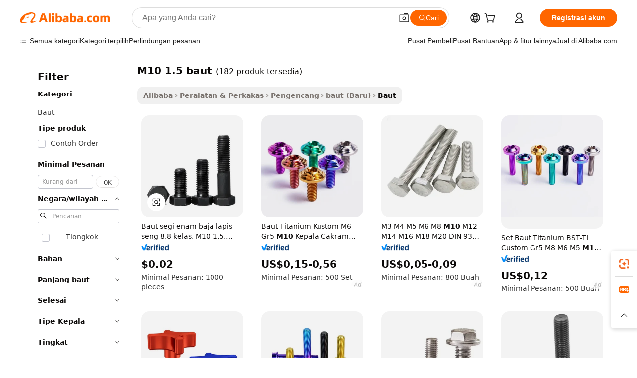

--- FILE ---
content_type: text/html;charset=UTF-8
request_url: https://indonesian.alibaba.com/g/m10-1.5-bolt.html
body_size: 169933
content:

<!-- screen_content -->

    <!-- tangram:5410 begin-->
    <!-- tangram:529998 begin-->
    
<!DOCTYPE html>
<html lang="id" dir="ltr">
  <head>
        <script>
      window.__BB = {
        scene: window.__bb_scene || 'traffic-free-goods'
      };
      window.__BB.BB_CWV_IGNORE = {
          lcp_element: ['#icbu-buyer-pc-top-banner'],
          lcp_url: [],
        };
      window._timing = {}
      window._timing.first_start = Date.now();
      window.needLoginInspiration = Boolean(false);
      // 变量用于标记页面首次可见时间
      let firstVisibleTime = null;
      if (typeof document.hidden !== 'undefined') {
        // 页面首次加载时直接统计
        if (!document.hidden) {
          firstVisibleTime = Date.now();
          window.__BB_timex = 1
        } else {
          // 页面不可见时监听 visibilitychange 事件
          document.addEventListener('visibilitychange', () => {
            if (!document.hidden) {
              firstVisibleTime = Date.now();
              window.__BB_timex = firstVisibleTime - window.performance.timing.navigationStart
              window.__BB.firstVisibleTime = window.__BB_timex
              console.log("Page became visible after "+ window.__BB_timex + " ms");
            }
          }, { once: true });  // 确保只触发一次
        }
      } else {
        console.warn('Page Visibility API is not supported in this browser.');
      }
    </script>
        <meta name="data-spm" content="a2700">
        <meta name="aplus-xplug" content="NONE">
        <meta name="aplus-icbu-disable-umid" content="1">
        <meta name="google-translate-customization" content="9de59014edaf3b99-22e1cf3b5ca21786-g00bb439a5e9e5f8f-f">
    <meta name="yandex-verification" content="25a76ba8e4443bb3" />
    <meta name="msvalidate.01" content="E3FBF0E89B724C30844BF17C59608E8F" />
    <meta name="viewport" content="width=device-width, initial-scale=1.0, maximum-scale=5.0, user-scalable=yes">
        <link rel="preconnect" href="https://s.alicdn.com/" crossorigin>
    <link rel="dns-prefetch" href="https://s.alicdn.com">
                        <link rel="preload" href="https://s.alicdn.com/@g/alilog/??aplus_plugin_icbufront/index.js,mlog/aplus_v2.js" as="script">
        <link rel="preload" href="https://s.alicdn.com/@img/imgextra/i2/O1CN0153JdbU26g4bILVOyC_!!6000000007690-2-tps-418-58.png" as="image">
        <script>
            window.__APLUS_ABRATE__ = {
        perf_group: 'base64cached',
        scene: "traffic-free-goods",
      };
    </script>
    <meta name="aplus-mmstat-timeout" content="15000">
        <meta content="text/html; charset=utf-8" http-equiv="Content-Type">
          <title>Baut M10 1.5 - Pengikat Kekuatan Tinggi untuk Penggunaan Otomotif</title>
      <meta name="keywords" content="titanium bolts,nut bolt,hex bolt">
      <meta name="description" content="Temukan baut m10 1.5 berkualitas tinggi dan pengencang otomotif lainnya dari pemasok terpercaya. Belanja pilihan baut baja tahan karat kami yang tahan lama untuk berbagai aplikasi.">
            <meta name="pagetiming-rate" content="9">
      <meta name="pagetiming-resource-rate" content="4">
                    <link rel="canonical" href="https://indonesian.alibaba.com/g/m10-1.5-bolt.html">
                              <link rel="alternate" hreflang="fr" href="https://french.alibaba.com/g/m10-1.5-bolt.html">
                  <link rel="alternate" hreflang="de" href="https://german.alibaba.com/g/m10-1.5-bolt.html">
                  <link rel="alternate" hreflang="pt" href="https://portuguese.alibaba.com/g/m10-1.5-bolt.html">
                  <link rel="alternate" hreflang="it" href="https://italian.alibaba.com/g/m10-1.5-bolt.html">
                  <link rel="alternate" hreflang="es" href="https://spanish.alibaba.com/g/m10-1.5-bolt.html">
                  <link rel="alternate" hreflang="ru" href="https://russian.alibaba.com/g/m10-1.5-bolt.html">
                  <link rel="alternate" hreflang="ko" href="https://korean.alibaba.com/g/m10-1.5-bolt.html">
                  <link rel="alternate" hreflang="ar" href="https://arabic.alibaba.com/g/m10-1.5-bolt.html">
                  <link rel="alternate" hreflang="ja" href="https://japanese.alibaba.com/g/m10-1.5-bolt.html">
                  <link rel="alternate" hreflang="tr" href="https://turkish.alibaba.com/g/m10-1.5-bolt.html">
                  <link rel="alternate" hreflang="th" href="https://thai.alibaba.com/g/m10-1.5-bolt.html">
                  <link rel="alternate" hreflang="vi" href="https://vietnamese.alibaba.com/g/m10-1.5-bolt.html">
                  <link rel="alternate" hreflang="nl" href="https://dutch.alibaba.com/g/m10-1.5-bolt.html">
                  <link rel="alternate" hreflang="he" href="https://hebrew.alibaba.com/g/m10-1.5-bolt.html">
                  <link rel="alternate" hreflang="id" href="https://indonesian.alibaba.com/g/m10-1.5-bolt.html">
                  <link rel="alternate" hreflang="hi" href="https://hindi.alibaba.com/g/m10-1.5-bolt.html">
                  <link rel="alternate" hreflang="en" href="https://www.alibaba.com/showroom/m10-1.5-bolt.html">
                  <link rel="alternate" hreflang="zh" href="https://chinese.alibaba.com/g/m10-1.5-bolt.html">
                  <link rel="alternate" hreflang="x-default" href="https://www.alibaba.com/showroom/m10-1.5-bolt.html">
                                        <script>
      // Aplus 配置自动打点
      var queue = window.goldlog_queue || (window.goldlog_queue = []);
      var tags = ["button", "a", "div", "span", "i", "svg", "input", "li", "tr"];
      queue.push(
        {
          action: 'goldlog.appendMetaInfo',
          arguments: [
            'aplus-auto-exp',
            [
              {
                logkey: '/sc.ug_msite.new_product_exp',
                cssSelector: '[data-spm-exp]',
                props: ["data-spm-exp"],
              },
              {
                logkey: '/sc.ug_pc.seolist_product_exp',
                cssSelector: '.traffic-card-gallery',
                props: ["data-spm-exp"],
              }
            ]
          ]
        }
      )
      queue.push({
        action: 'goldlog.setMetaInfo',
        arguments: ['aplus-auto-clk', JSON.stringify(tags.map(tag =>({
          "logkey": "/sc.ug_msite.new_product_clk",
          tag,
          "filter": "data-spm-clk",
          "props": ["data-spm-clk"]
        })))],
      });
    </script>
  </head>
  <div id="icbu-header"><div id="the-new-header" data-version="4.4.0" data-tnh-auto-exp="tnh-expose" data-scenes="search-products" style="position: relative;background-color: #fff;border-bottom: 1px solid #ddd;box-sizing: border-box; font-family:Inter,SF Pro Text,Roboto,Helvetica Neue,Helvetica,Tahoma,Arial,PingFang SC,Microsoft YaHei;"><div style="display: flex;align-items:center;height: 72px;min-width: 1200px;max-width: 1580px;margin: 0 auto;padding: 0 40px;box-sizing: border-box;"><img style="height: 29px; width: 209px;" src="https://s.alicdn.com/@img/imgextra/i2/O1CN0153JdbU26g4bILVOyC_!!6000000007690-2-tps-418-58.png" alt="" /></div><div style="min-width: 1200px;max-width: 1580px;margin: 0 auto;overflow: hidden;font-size: 14px;display: flex;justify-content: space-between;padding: 0 40px;box-sizing: border-box;"><div style="display: flex; align-items: center; justify-content: space-between"><div style="position: relative; height: 36px; padding: 0 28px 0 20px">All categories</div><div style="position: relative; height: 36px; padding-right: 28px">Featured selections</div><div style="position: relative; height: 36px">Trade Assurance</div></div><div style="display: flex; align-items: center; justify-content: space-between"><div style="position: relative; height: 36px; padding-right: 28px">Buyer Central</div><div style="position: relative; height: 36px; padding-right: 28px">Help Center</div><div style="position: relative; height: 36px; padding-right: 28px">Get the app</div><div style="position: relative; height: 36px">Become a supplier</div></div></div></div></div></div>
  <body data-spm="7724857" style="min-height: calc(100vh + 1px)"><script 
id="beacon-aplus"   
src="//s.alicdn.com/@g/alilog/??aplus_plugin_icbufront/index.js,mlog/aplus_v2.js"
exparams="aplus=async&userid=&aplus&ali_beacon_id=&ali_apache_id=&ali_apache_track=&ali_apache_tracktmp=&eagleeye_traceid=2103018a17666907612004240e12fe&ip=3%2e142%2e240%2e205&dmtrack_c={ali%5fresin%5ftrace%3dse%5frst%3dnull%7csp%5fviewtype%3dY%7cset%3d3%7cser%3d1007%7cpageId%3d586f7684869e488fa92c21df01d3efea%7cm%5fpageid%3dnull%7cpvmi%3da5f6a762713848d28f23dcba5d8256a2%7csek%5fsepd%3dm10%2b1%2e5%2bbaut%7csek%3dm10%2b1%2e5%2bbolt%7cse%5fpn%3d1%7cp4pid%3d963c6b52%2d2edd%2d41b7%2d90d0%2db5d8f460c223%7csclkid%3dnull%7cforecast%5fpost%5fcate%3dnull%7cseo%5fnew%5fuser%5fflag%3dfalse%7ccategoryId%3d145902%7cseo%5fsearch%5fmodel%5fupgrade%5fv2%3d2025070801%7cseo%5fmodule%5fcard%5f20240624%3d202406242%7clong%5ftext%5fgoogle%5ftranslate%5fv2%3d2407142%7cseo%5fcontent%5ftd%5fbottom%5ftext%5fupdate%5fkey%3d2025070801%7cseo%5fsearch%5fmodel%5fupgrade%5fv3%3d2025072201%7cseo%5fsearch%5fmodel%5fmulti%5fupgrade%5fv3%3d2025081101%7cdamo%5falt%5freplace%3dnull%7cwap%5fcross%3d2007659%7cwap%5fimg%5fsearch%3d2025111901%7cwap%5fcs%5faction%3d2005494%7cAPP%5fVisitor%5fActive%3d26703%7cseo%5fshowroom%5fgoods%5fmix%3d2005244%7cseo%5fdefault%5fcached%5flong%5ftext%5ffrom%5fnew%5fkeyword%5fstep%3d2024122502%7cshowroom%5fgeneral%5ftemplate%3d2005292%7cwap%5fcs%5ftext%3dnull%7cstructured%5fdata%3d2025052702%7cseo%5fmulti%5fstyle%5ftext%5fupdate%3d2511181%7cpc%5fnew%5fheader%3dnull%7cseo%5fmeta%5fcate%5ftemplate%5fv1%3d2025042401%7cseo%5fmeta%5ftd%5fsearch%5fkeyword%5fstep%5fv1%3d2025040999%7cseo%5fshowroom%5fbiz%5fbabablog%3d1%7cshowroom%5fft%5flong%5ftext%5fbaks%3d80802%7cAPP%5fGrowing%5fBuyer%5fHigh%5fIntent%5fActive%3d25485%7cshowroom%5fpc%5fv2019%3d2104%7cAPP%5fProspecting%5fBuyer%3d26712%7ccache%5fcontrol%3dnull%7cAPP%5fChurned%5fCore%5fBuyer%3d25463%7cseo%5fdefault%5fcached%5flong%5ftext%5fstep%3d24110802%7camp%5flighthouse%5fscore%5fimage%3d19657%7cseo%5fft%5ftranslate%5fgemini%3d25012003%7cwap%5fnode%5fssr%3d2015725%7cdataphant%5fopen%3d27030%7clongtext%5fmulti%5fstyle%5fexpand%5frussian%3d2510141%7cseo%5flongtext%5fgoogle%5fdata%5fsection%3d25021702%7cindustry%5fpopular%5ffloor%3dnull%7cwap%5fad%5fgoods%5fproduct%5finterval%3dnull%7cseo%5fgoods%5fbootom%5fwholesale%5flink%3dnull%7cseo%5fkeyword%5faatest%3d5%7cseo%5fmiddle%5fwholesale%5flink%3dnull%7cft%5flong%5ftext%5fenpand%5fstep2%3d121602%7cseo%5fft%5flongtext%5fexpand%5fstep3%3d25012102%7cseo%5fwap%5fheadercard%3d2006288%7cAPP%5fChurned%5fInactive%5fVisitor%3d25496%7cAPP%5fGrowing%5fBuyer%5fHigh%5fIntent%5fInactive%3d25484%7cseo%5fmeta%5ftd%5fmulti%5fkey%3d2025061801%7ctop%5frecommend%5f20250120%3d202501201%7clongtext%5fmulti%5fstyle%5fexpand%5ffrench%5fcopy%3d25091802%7clongtext%5fmulti%5fstyle%5fexpand%5ffrench%5fcopy%5fcopy%3d25092502%7clong%5ftext%5fpaa%3d220901%7cseo%5ffloor%5fexp%3dnull%7cseo%5fshowroom%5falgo%5flink%3d17764%7cseo%5fmeta%5ftd%5faib%5fgeneral%5fkey%3d2025091901%7ccountry%5findustry%3d202311033%7cpc%5ffree%5fswitchtosearch%3d2020529%7cshowroom%5fft%5flong%5ftext%5fenpand%5fstep1%3d101102%7cseo%5fshowroom%5fnorel%3dnull%7cplp%5fstyle%5f25%5fpc%3d202505222%7cseo%5fggs%5flayer%3d10010%7cquery%5fmutil%5flang%5ftranslate%3d2025060300%7cAPP%5fChurned%5fBuyer%3d25468%7cstream%5frender%5fperf%5fopt%3d2309181%7cwap%5fgoods%3d2007383%7cseo%5fshowroom%5fsimilar%5f20240614%3d202406142%7cchinese%5fopen%3d6307%7cquery%5fgpt%5ftranslate%3d20240820%7cad%5fproduct%5finterval%3dnull%7camp%5fto%5fpwa%3d2007359%7cplp%5faib%5fmulti%5fai%5fmeta%3d20250401%7cwap%5fsupplier%5fcontent%3dnull%7cpc%5ffree%5frefactoring%3d20220315%7cAPP%5fGrowing%5fBuyer%5fInactive%3d25475%7csso%5foem%5ffloor%3dnull%7cseo%5fpc%5fnew%5fview%5f20240807%3d202408072%7cseo%5fbottom%5ftext%5fentity%5fkey%5fcopy%3d2025062400%7cstream%5frender%3d433763%7cseo%5fmodule%5fcard%5f20240424%3d202404241%7cseo%5ftitle%5freplace%5f20191226%3d5841%7clongtext%5fmulti%5fstyle%5fexpand%3d25090802%7cgoogleweblight%3d6516%7clighthouse%5fbase64%3dnull%7cseo%5fsearch%5fen%5fsearch%5ftype%3d2025112401%7cAPP%5fProspecting%5fBuyer%5fActive%3d26719%7cad%5fgoods%5fproduct%5finterval%3dnull%7cseo%5fbottom%5fdeep%5fextend%5fkw%5fkey%3d2025071101%7clongtext%5fmulti%5fstyle%5fexpand%5fturkish%3d25102802%7cilink%5fuv%3d20240911%7cwap%5flist%5fwakeup%3d2005832%7ctpp%5fcrosslink%5fpc%3d20205311%7cseo%5ftop%5fbooth%3d18501%7cAPP%5fGrowing%5fBuyer%5fLess%5fActive%3d25471%7cseo%5fsearch%5fmodel%5fupgrade%5frank%3d2025092401%7cgoodslayer%3d7977%7cft%5flong%5ftext%5ftranslate%5fexpand%5fstep1%3d24110802%7cseo%5fheaderstyle%5ftraffic%5fkey%5fv1%3d2025072100%7ccrosslink%5fswitch%3d2008141%7cp4p%5foutline%3d20240328%7cseo%5fmeta%5ftd%5faib%5fv2%5fkey%3d2025091801%7crts%5fmulti%3d2008404%7cAPP%5fVisitor%5fLess%5fActive%3d26698%7cplp%5fstyle%5f25%3d202505192%7ccdn%5fvm%3d2007368%7cwap%5fad%5fproduct%5finterval%3dnull%7cseo%5fsearch%5fmodel%5fmulti%5fupgrade%5frank%3d2025092401%7cpc%5fcard%5fshare%3d2025081201%7cAPP%5fGrowing%5fBuyer%5fHigh%5fIntent%5fLess%5fActive%3d25480%7cgoods%5ftitle%5fsubstitute%3d9616%7cwap%5fscreen%5fexp%3d2025081400%7creact%5fheader%5ftest%3d202502182%7cpc%5fcs%5fcolor%3dnull%7cshowroom%5fft%5flong%5ftext%5ftest%3d72502%7cone%5ftap%5flogin%5fABTest%3d202308153%7cseo%5fhyh%5fshow%5ftags%3dnull%7cplp%5fstructured%5fdata%3d2508182%7cguide%5fdelete%3d2008526%7cseo%5findustry%5ftemplate%3dnull%7cseo%5fmeta%5ftd%5fmulti%5fes%5fkey%3d2025073101%7cseo%5fshowroom%5fdata%5fmix%3d19888%7csso%5ftop%5franking%5ffloor%3d20031%7cseo%5ftd%5fdeep%5fupgrade%5fkey%5fv3%3d2025081101%7cwap%5fue%5fone%3d2025111401%7cshowroom%5fto%5frts%5flink%3d2008480%7ccountrysearch%5ftest%3dnull%7cseo%5fplp%5fdate%5fv2%3d2025102701%7cchannel%5famp%5fto%5fpwa%3d2008435%7cseo%5fmulti%5fstyles%5flong%5ftext%3d2503172%7cseo%5fmeta%5ftext%5fmutli%5fcate%5ftemplate%5fv1%3d2025080800%7cseo%5fdefault%5fcached%5fmutil%5flong%5ftext%5fstep%3d24110436%7cseo%5faction%5fpoint%5ftype%3d22823%7cseo%5faib%5ftd%5flaunch%5f20240828%5fcopy%3d202408282%7cseo%5fshowroom%5fwholesale%5flink%3dnull%7cseo%5fperf%5fimprove%3d2023999%7cseo%5fwap%5flist%5fbounce%5f01%3d2063%7cseo%5fwap%5flist%5fbounce%5f02%3d2128%7cAPP%5fGrowing%5fBuyer%5fActive%3d25491%7cvideolayer%3dnull%7cvideo%5fplay%3dnull%7cAPP%5fChurned%5fMember%5fInactive%3d25501%7cseo%5fgoogle%5fnew%5fstruct%3d438326%7ctpp%5ftrace%3dseoKeyword%2dseoKeyword%5fv3%2dbase%2dORIGINAL}&pageid=038ef0cd2103288b1766690761&hn=ensearchweb033003040139%2erg%2dus%2deast%2eus68&asid=AQAAAADJj01phudndAAAAAC2dzRbgVYRCA==&treq=&tres=" async>
</script>
            <style>body{background-color:white;}.no-scrollbar.il-sticky.il-top-0.il-max-h-\[100vh\].il-w-\[200px\].il-flex-shrink-0.il-flex-grow-0.il-overflow-y-scroll{background-color:#FFF;padding-left:12px}</style>
                    <!-- tangram:530006 begin-->
<!--  -->
 <style>
   @keyframes il-spin {
     to {
       transform: rotate(360deg);
     }
   }
   @keyframes il-pulse {
     50% {
       opacity: 0.5;
     }
   }
   .traffic-card-gallery {display: flex;position: relative;flex-direction: column;justify-content: flex-start;border-radius: 0.5rem;background-color: #fff;padding: 0.5rem 0.5rem 1rem;overflow: hidden;font-size: 0.75rem;line-height: 1rem;}
   .traffic-card-list {display: flex;position: relative;flex-direction: row;justify-content: flex-start;border-bottom-width: 1px;background-color: #fff;padding: 1rem;height: 292px;overflow: hidden;font-size: 0.75rem;line-height: 1rem;}
   .product-price {
     b {
       font-size: 22px;
     }
   }
   .skel-loading {
       animation: il-pulse 2s cubic-bezier(0.4, 0, 0.6, 1) infinite;background-color: hsl(60, 4.8%, 95.9%);
   }
 </style>
<div id="first-cached-card">
  <div style="box-sizing:border-box;display: flex;position: absolute;left: 0;right: 0;margin: 0 auto;z-index: 1;min-width: 1200px;max-width: 1580px;padding: 0.75rem 3.25rem 0;pointer-events: none;">
    <!--页面左侧区域-->
    <div style="width: 200px;padding-top: 1rem;padding-left:12px; background-color: #fff;border-radius: 0.25rem">
      <div class="skel-loading" style="height: 1.5rem;width: 50%;border-radius: 0.25rem;"></div>
      <div style="margin-top: 1rem;margin-bottom: 1rem;">
        <div class="skel-loading" style="height: 1rem;width: calc(100% * 5 / 6);"></div>
        <div
          class="skel-loading"
          style="margin-top: 1rem;height: 1rem;width: calc(100% * 8 / 12);"
        ></div>
        <div class="skel-loading" style="margin-top: 1rem;height: 1rem;width: 75%;"></div>
        <div
          class="skel-loading"
          style="margin-top: 1rem;height: 1rem;width: calc(100% * 7 / 12);"
        ></div>
      </div>
      <div class="skel-loading" style="height: 1.5rem;width: 50%;border-radius: 0.25rem;"></div>
      <div style="margin-top: 1rem;margin-bottom: 1rem;">
        <div class="skel-loading" style="height: 1rem;width: calc(100% * 5 / 6);"></div>
        <div
          class="skel-loading"
          style="margin-top: 1rem;height: 1rem;width: calc(100% * 8 / 12);"
        ></div>
        <div class="skel-loading" style="margin-top: 1rem;height: 1rem;width: 75%;"></div>
        <div
          class="skel-loading"
          style="margin-top: 1rem;height: 1rem;width: calc(100% * 7 / 12);"
        ></div>
      </div>
      <div class="skel-loading" style="height: 1.5rem;width: 50%;border-radius: 0.25rem;"></div>
      <div style="margin-top: 1rem;margin-bottom: 1rem;">
        <div class="skel-loading" style="height: 1rem;width: calc(100% * 5 / 6);"></div>
        <div
          class="skel-loading"
          style="margin-top: 1rem;height: 1rem;width: calc(100% * 8 / 12);"
        ></div>
        <div class="skel-loading" style="margin-top: 1rem;height: 1rem;width: 75%;"></div>
        <div
          class="skel-loading"
          style="margin-top: 1rem;height: 1rem;width: calc(100% * 7 / 12);"
        ></div>
      </div>
      <div class="skel-loading" style="height: 1.5rem;width: 50%;border-radius: 0.25rem;"></div>
      <div style="margin-top: 1rem;margin-bottom: 1rem;">
        <div class="skel-loading" style="height: 1rem;width: calc(100% * 5 / 6);"></div>
        <div
          class="skel-loading"
          style="margin-top: 1rem;height: 1rem;width: calc(100% * 8 / 12);"
        ></div>
        <div class="skel-loading" style="margin-top: 1rem;height: 1rem;width: 75%;"></div>
        <div
          class="skel-loading"
          style="margin-top: 1rem;height: 1rem;width: calc(100% * 7 / 12);"
        ></div>
      </div>
      <div class="skel-loading" style="height: 1.5rem;width: 50%;border-radius: 0.25rem;"></div>
      <div style="margin-top: 1rem;margin-bottom: 1rem;">
        <div class="skel-loading" style="height: 1rem;width: calc(100% * 5 / 6);"></div>
        <div
          class="skel-loading"
          style="margin-top: 1rem;height: 1rem;width: calc(100% * 8 / 12);"
        ></div>
        <div class="skel-loading" style="margin-top: 1rem;height: 1rem;width: 75%;"></div>
        <div
          class="skel-loading"
          style="margin-top: 1rem;height: 1rem;width: calc(100% * 7 / 12);"
        ></div>
      </div>
      <div class="skel-loading" style="height: 1.5rem;width: 50%;border-radius: 0.25rem;"></div>
      <div style="margin-top: 1rem;margin-bottom: 1rem;">
        <div class="skel-loading" style="height: 1rem;width: calc(100% * 5 / 6);"></div>
        <div
          class="skel-loading"
          style="margin-top: 1rem;height: 1rem;width: calc(100% * 8 / 12);"
        ></div>
        <div class="skel-loading" style="margin-top: 1rem;height: 1rem;width: 75%;"></div>
        <div
          class="skel-loading"
          style="margin-top: 1rem;height: 1rem;width: calc(100% * 7 / 12);"
        ></div>
      </div>
    </div>
    <!--页面主体区域-->
    <div style="flex: 1 1 0%; overflow: hidden;padding: 0.5rem 0.5rem 0.5rem 1.5rem">
      <div style="height: 1.25rem;margin-bottom: 1rem;"></div>
      <!-- keywords -->
      <div style="margin-bottom: 1rem;height: 1.75rem;font-weight: 700;font-size: 1.25rem;line-height: 1.75rem;"></div>
      <!-- longtext -->
            <div style="width: calc(25% - 0.9rem);pointer-events: auto">
        <div class="traffic-card-gallery">
          <!-- ProductImage -->
          <a href="//www.alibaba.com/product-detail/Class-8-8-Zinc-Plated-Steel_397697073.html?from=SEO" target="_blank" style="position: relative;margin-bottom: 0.5rem;aspect-ratio: 1;overflow: hidden;border-radius: 0.5rem;">
            <div style="display: flex; overflow: hidden">
              <div style="position: relative;margin: 0;width: 100%;min-width: 0;flex-shrink: 0;flex-grow: 0;flex-basis: 100%;padding: 0;">
                <img style="position: relative; aspect-ratio: 1; width: 100%" src="[data-uri]" loading="eager" />
                <div style="position: absolute;left: 0;bottom: 0;right: 0;top: 0;background-color: #000;opacity: 0.05;"></div>
              </div>
            </div>
          </a>
          <div style="display: flex;flex: 1 1 0%;flex-direction: column;justify-content: space-between;">
            <div>
              <a class="skel-loading" style="margin-top: 0.5rem;display:inline-block;width:100%;height:1rem;" href="//www.alibaba.com/product-detail/Class-8-8-Zinc-Plated-Steel_397697073.html" target="_blank"></a>
              <a class="skel-loading" style="margin-top: 0.125rem;display:inline-block;width:100%;height:1rem;" href="//www.alibaba.com/product-detail/Class-8-8-Zinc-Plated-Steel_397697073.html" target="_blank"></a>
              <div class="skel-loading" style="margin-top: 0.25rem;height:1.625rem;width:75%"></div>
              <div class="skel-loading" style="margin-top: 0.5rem;height: 1rem;width:50%"></div>
              <div class="skel-loading" style="margin-top:0.25rem;height:1rem;width:25%"></div>
            </div>
          </div>

        </div>
      </div>

    </div>
  </div>
</div>
<!-- tangram:530006 end-->
            <style>
.component-left-filter-callback{display:flex;position:relative;margin-top:10px;height:1200px}.component-left-filter-callback img{width:200px}.component-left-filter-callback i{position:absolute;top:5%;left:50%}.related-search-wrapper{padding:.5rem;--tw-bg-opacity: 1;background-color:#fff;background-color:rgba(255,255,255,var(--tw-bg-opacity, 1));border-width:1px;border-color:var(--input)}.related-search-wrapper .related-search-box{margin:12px 16px}.related-search-wrapper .related-search-box .related-search-title{display:inline;float:start;color:#666;word-wrap:break-word;margin-right:12px;width:13%}.related-search-wrapper .related-search-box .related-search-content{display:flex;flex-wrap:wrap}.related-search-wrapper .related-search-box .related-search-content .related-search-link{margin-right:12px;width:23%;overflow:hidden;color:#666;text-overflow:ellipsis;white-space:nowrap}.product-title img{margin-right:.5rem;display:inline-block;height:1rem;vertical-align:sub}.product-price b{font-size:22px}.similar-icon{position:absolute;bottom:12px;z-index:2;right:12px}.rfq-card{display:inline-block;position:relative;box-sizing:border-box;margin-bottom:36px}.rfq-card .rfq-card-content{display:flex;position:relative;flex-direction:column;align-items:flex-start;background-size:cover;background-color:#fff;padding:12px;width:100%;height:100%}.rfq-card .rfq-card-content .rfq-card-icon{margin-top:50px}.rfq-card .rfq-card-content .rfq-card-icon img{width:45px}.rfq-card .rfq-card-content .rfq-card-top-title{margin-top:14px;color:#222;font-weight:400;font-size:16px}.rfq-card .rfq-card-content .rfq-card-title{margin-top:24px;color:#333;font-weight:800;font-size:20px}.rfq-card .rfq-card-content .rfq-card-input-box{margin-top:24px;width:100%}.rfq-card .rfq-card-content .rfq-card-input-box textarea{box-sizing:border-box;border:1px solid #ddd;border-radius:4px;background-color:#fff;padding:9px 12px;width:100%;height:88px;resize:none;color:#666;font-weight:400;font-size:13px;font-family:inherit}.rfq-card .rfq-card-content .rfq-card-button{margin-top:24px;border:1px solid #666;border-radius:16px;background-color:#fff;width:67%;color:#000;font-weight:700;font-size:14px;line-height:30px;text-align:center}[data-modulename^=ProductList-] div{contain-intrinsic-size:auto 500px}.traffic-card-gallery:hover{--tw-shadow: 0px 2px 6px 2px rgba(0,0,0,.12157);--tw-shadow-colored: 0px 2px 6px 2px var(--tw-shadow-color);box-shadow:0 0 #0000,0 0 #0000,0 2px 6px 2px #0000001f;box-shadow:var(--tw-ring-offset-shadow, 0 0 rgba(0,0,0,0)),var(--tw-ring-shadow, 0 0 rgba(0,0,0,0)),var(--tw-shadow);z-index:10}.traffic-card-gallery{position:relative;display:flex;flex-direction:column;justify-content:flex-start;overflow:hidden;border-radius:.75rem;--tw-bg-opacity: 1;background-color:#fff;background-color:rgba(255,255,255,var(--tw-bg-opacity, 1));padding:.5rem;font-size:.75rem;line-height:1rem}.traffic-card-list{position:relative;display:flex;height:292px;flex-direction:row;justify-content:flex-start;overflow:hidden;border-bottom-width:1px;--tw-bg-opacity: 1;background-color:#fff;background-color:rgba(255,255,255,var(--tw-bg-opacity, 1));padding:1rem;font-size:.75rem;line-height:1rem}.traffic-card-g-industry:hover{--tw-shadow: 0 0 10px rgba(0,0,0,.1);--tw-shadow-colored: 0 0 10px var(--tw-shadow-color);box-shadow:0 0 #0000,0 0 #0000,0 0 10px #0000001a;box-shadow:var(--tw-ring-offset-shadow, 0 0 rgba(0,0,0,0)),var(--tw-ring-shadow, 0 0 rgba(0,0,0,0)),var(--tw-shadow)}.traffic-card-g-industry{position:relative;border-radius:var(--radius);--tw-bg-opacity: 1;background-color:#fff;background-color:rgba(255,255,255,var(--tw-bg-opacity, 1));padding:1.25rem .75rem .75rem;font-size:.875rem;line-height:1.25rem}.module-filter-section-wrapper{max-height:none!important;overflow-x:hidden}*,:before,:after{--tw-border-spacing-x: 0;--tw-border-spacing-y: 0;--tw-translate-x: 0;--tw-translate-y: 0;--tw-rotate: 0;--tw-skew-x: 0;--tw-skew-y: 0;--tw-scale-x: 1;--tw-scale-y: 1;--tw-pan-x: ;--tw-pan-y: ;--tw-pinch-zoom: ;--tw-scroll-snap-strictness: proximity;--tw-gradient-from-position: ;--tw-gradient-via-position: ;--tw-gradient-to-position: ;--tw-ordinal: ;--tw-slashed-zero: ;--tw-numeric-figure: ;--tw-numeric-spacing: ;--tw-numeric-fraction: ;--tw-ring-inset: ;--tw-ring-offset-width: 0px;--tw-ring-offset-color: #fff;--tw-ring-color: rgba(59, 130, 246, .5);--tw-ring-offset-shadow: 0 0 rgba(0,0,0,0);--tw-ring-shadow: 0 0 rgba(0,0,0,0);--tw-shadow: 0 0 rgba(0,0,0,0);--tw-shadow-colored: 0 0 rgba(0,0,0,0);--tw-blur: ;--tw-brightness: ;--tw-contrast: ;--tw-grayscale: ;--tw-hue-rotate: ;--tw-invert: ;--tw-saturate: ;--tw-sepia: ;--tw-drop-shadow: ;--tw-backdrop-blur: ;--tw-backdrop-brightness: ;--tw-backdrop-contrast: ;--tw-backdrop-grayscale: ;--tw-backdrop-hue-rotate: ;--tw-backdrop-invert: ;--tw-backdrop-opacity: ;--tw-backdrop-saturate: ;--tw-backdrop-sepia: ;--tw-contain-size: ;--tw-contain-layout: ;--tw-contain-paint: ;--tw-contain-style: }::backdrop{--tw-border-spacing-x: 0;--tw-border-spacing-y: 0;--tw-translate-x: 0;--tw-translate-y: 0;--tw-rotate: 0;--tw-skew-x: 0;--tw-skew-y: 0;--tw-scale-x: 1;--tw-scale-y: 1;--tw-pan-x: ;--tw-pan-y: ;--tw-pinch-zoom: ;--tw-scroll-snap-strictness: proximity;--tw-gradient-from-position: ;--tw-gradient-via-position: ;--tw-gradient-to-position: ;--tw-ordinal: ;--tw-slashed-zero: ;--tw-numeric-figure: ;--tw-numeric-spacing: ;--tw-numeric-fraction: ;--tw-ring-inset: ;--tw-ring-offset-width: 0px;--tw-ring-offset-color: #fff;--tw-ring-color: rgba(59, 130, 246, .5);--tw-ring-offset-shadow: 0 0 rgba(0,0,0,0);--tw-ring-shadow: 0 0 rgba(0,0,0,0);--tw-shadow: 0 0 rgba(0,0,0,0);--tw-shadow-colored: 0 0 rgba(0,0,0,0);--tw-blur: ;--tw-brightness: ;--tw-contrast: ;--tw-grayscale: ;--tw-hue-rotate: ;--tw-invert: ;--tw-saturate: ;--tw-sepia: ;--tw-drop-shadow: ;--tw-backdrop-blur: ;--tw-backdrop-brightness: ;--tw-backdrop-contrast: ;--tw-backdrop-grayscale: ;--tw-backdrop-hue-rotate: ;--tw-backdrop-invert: ;--tw-backdrop-opacity: ;--tw-backdrop-saturate: ;--tw-backdrop-sepia: ;--tw-contain-size: ;--tw-contain-layout: ;--tw-contain-paint: ;--tw-contain-style: }*,:before,:after{box-sizing:border-box;border-width:0;border-style:solid;border-color:#e5e7eb}:before,:after{--tw-content: ""}html,:host{line-height:1.5;-webkit-text-size-adjust:100%;-moz-tab-size:4;-o-tab-size:4;tab-size:4;font-family:ui-sans-serif,system-ui,-apple-system,Segoe UI,Roboto,Ubuntu,Cantarell,Noto Sans,sans-serif,"Apple Color Emoji","Segoe UI Emoji",Segoe UI Symbol,"Noto Color Emoji";font-feature-settings:normal;font-variation-settings:normal;-webkit-tap-highlight-color:transparent}body{margin:0;line-height:inherit}hr{height:0;color:inherit;border-top-width:1px}abbr:where([title]){text-decoration:underline;-webkit-text-decoration:underline dotted;text-decoration:underline dotted}h1,h2,h3,h4,h5,h6{font-size:inherit;font-weight:inherit}a{color:inherit;text-decoration:inherit}b,strong{font-weight:bolder}code,kbd,samp,pre{font-family:ui-monospace,SFMono-Regular,Menlo,Monaco,Consolas,Liberation Mono,Courier New,monospace;font-feature-settings:normal;font-variation-settings:normal;font-size:1em}small{font-size:80%}sub,sup{font-size:75%;line-height:0;position:relative;vertical-align:baseline}sub{bottom:-.25em}sup{top:-.5em}table{text-indent:0;border-color:inherit;border-collapse:collapse}button,input,optgroup,select,textarea{font-family:inherit;font-feature-settings:inherit;font-variation-settings:inherit;font-size:100%;font-weight:inherit;line-height:inherit;letter-spacing:inherit;color:inherit;margin:0;padding:0}button,select{text-transform:none}button,input:where([type=button]),input:where([type=reset]),input:where([type=submit]){-webkit-appearance:button;background-color:transparent;background-image:none}:-moz-focusring{outline:auto}:-moz-ui-invalid{box-shadow:none}progress{vertical-align:baseline}::-webkit-inner-spin-button,::-webkit-outer-spin-button{height:auto}[type=search]{-webkit-appearance:textfield;outline-offset:-2px}::-webkit-search-decoration{-webkit-appearance:none}::-webkit-file-upload-button{-webkit-appearance:button;font:inherit}summary{display:list-item}blockquote,dl,dd,h1,h2,h3,h4,h5,h6,hr,figure,p,pre{margin:0}fieldset{margin:0;padding:0}legend{padding:0}ol,ul,menu{list-style:none;margin:0;padding:0}dialog{padding:0}textarea{resize:vertical}input::-moz-placeholder,textarea::-moz-placeholder{opacity:1;color:#9ca3af}input::placeholder,textarea::placeholder{opacity:1;color:#9ca3af}button,[role=button]{cursor:pointer}:disabled{cursor:default}img,svg,video,canvas,audio,iframe,embed,object{display:block;vertical-align:middle}img,video{max-width:100%;height:auto}[hidden]:where(:not([hidden=until-found])){display:none}:root{--background: hsl(0, 0%, 100%);--foreground: hsl(20, 14.3%, 4.1%);--card: hsl(0, 0%, 100%);--card-foreground: hsl(20, 14.3%, 4.1%);--popover: hsl(0, 0%, 100%);--popover-foreground: hsl(20, 14.3%, 4.1%);--primary: hsl(24, 100%, 50%);--primary-foreground: hsl(60, 9.1%, 97.8%);--secondary: hsl(60, 4.8%, 95.9%);--secondary-foreground: #333;--muted: hsl(60, 4.8%, 95.9%);--muted-foreground: hsl(25, 5.3%, 44.7%);--accent: hsl(60, 4.8%, 95.9%);--accent-foreground: hsl(24, 9.8%, 10%);--destructive: hsl(0, 84.2%, 60.2%);--destructive-foreground: hsl(60, 9.1%, 97.8%);--border: hsl(20, 5.9%, 90%);--input: hsl(20, 5.9%, 90%);--ring: hsl(24.6, 95%, 53.1%);--radius: 1rem}.dark{--background: hsl(20, 14.3%, 4.1%);--foreground: hsl(60, 9.1%, 97.8%);--card: hsl(20, 14.3%, 4.1%);--card-foreground: hsl(60, 9.1%, 97.8%);--popover: hsl(20, 14.3%, 4.1%);--popover-foreground: hsl(60, 9.1%, 97.8%);--primary: hsl(20.5, 90.2%, 48.2%);--primary-foreground: hsl(60, 9.1%, 97.8%);--secondary: hsl(12, 6.5%, 15.1%);--secondary-foreground: hsl(60, 9.1%, 97.8%);--muted: hsl(12, 6.5%, 15.1%);--muted-foreground: hsl(24, 5.4%, 63.9%);--accent: hsl(12, 6.5%, 15.1%);--accent-foreground: hsl(60, 9.1%, 97.8%);--destructive: hsl(0, 72.2%, 50.6%);--destructive-foreground: hsl(60, 9.1%, 97.8%);--border: hsl(12, 6.5%, 15.1%);--input: hsl(12, 6.5%, 15.1%);--ring: hsl(20.5, 90.2%, 48.2%)}*{border-color:#e7e5e4;border-color:var(--border)}body{background-color:#fff;background-color:var(--background);color:#0c0a09;color:var(--foreground)}.il-sr-only{position:absolute;width:1px;height:1px;padding:0;margin:-1px;overflow:hidden;clip:rect(0,0,0,0);white-space:nowrap;border-width:0}.il-invisible{visibility:hidden}.il-fixed{position:fixed}.il-absolute{position:absolute}.il-relative{position:relative}.il-sticky{position:sticky}.il-inset-0{inset:0}.il--bottom-12{bottom:-3rem}.il--top-12{top:-3rem}.il-bottom-0{bottom:0}.il-bottom-2{bottom:.5rem}.il-bottom-3{bottom:.75rem}.il-bottom-4{bottom:1rem}.il-end-0{right:0}.il-end-2{right:.5rem}.il-end-3{right:.75rem}.il-end-4{right:1rem}.il-left-0{left:0}.il-left-3{left:.75rem}.il-right-0{right:0}.il-right-2{right:.5rem}.il-right-3{right:.75rem}.il-start-0{left:0}.il-start-1\/2{left:50%}.il-start-2{left:.5rem}.il-start-3{left:.75rem}.il-start-\[50\%\]{left:50%}.il-top-0{top:0}.il-top-1\/2{top:50%}.il-top-16{top:4rem}.il-top-4{top:1rem}.il-top-\[50\%\]{top:50%}.il-z-10{z-index:10}.il-z-50{z-index:50}.il-z-\[9999\]{z-index:9999}.il-col-span-4{grid-column:span 4 / span 4}.il-m-0{margin:0}.il-m-3{margin:.75rem}.il-m-auto{margin:auto}.il-mx-auto{margin-left:auto;margin-right:auto}.il-my-3{margin-top:.75rem;margin-bottom:.75rem}.il-my-5{margin-top:1.25rem;margin-bottom:1.25rem}.il-my-auto{margin-top:auto;margin-bottom:auto}.\!il-mb-4{margin-bottom:1rem!important}.il--mt-4{margin-top:-1rem}.il-mb-0{margin-bottom:0}.il-mb-1{margin-bottom:.25rem}.il-mb-2{margin-bottom:.5rem}.il-mb-3{margin-bottom:.75rem}.il-mb-4{margin-bottom:1rem}.il-mb-5{margin-bottom:1.25rem}.il-mb-6{margin-bottom:1.5rem}.il-mb-8{margin-bottom:2rem}.il-mb-\[-0\.75rem\]{margin-bottom:-.75rem}.il-mb-\[0\.125rem\]{margin-bottom:.125rem}.il-me-1{margin-right:.25rem}.il-me-2{margin-right:.5rem}.il-me-3{margin-right:.75rem}.il-me-auto{margin-right:auto}.il-mr-1{margin-right:.25rem}.il-mr-2{margin-right:.5rem}.il-ms-1{margin-left:.25rem}.il-ms-4{margin-left:1rem}.il-ms-5{margin-left:1.25rem}.il-ms-8{margin-left:2rem}.il-ms-\[\.375rem\]{margin-left:.375rem}.il-ms-auto{margin-left:auto}.il-mt-0{margin-top:0}.il-mt-0\.5{margin-top:.125rem}.il-mt-1{margin-top:.25rem}.il-mt-2{margin-top:.5rem}.il-mt-3{margin-top:.75rem}.il-mt-4{margin-top:1rem}.il-mt-6{margin-top:1.5rem}.il-line-clamp-1{overflow:hidden;display:-webkit-box;-webkit-box-orient:vertical;-webkit-line-clamp:1}.il-line-clamp-2{overflow:hidden;display:-webkit-box;-webkit-box-orient:vertical;-webkit-line-clamp:2}.il-line-clamp-6{overflow:hidden;display:-webkit-box;-webkit-box-orient:vertical;-webkit-line-clamp:6}.il-inline-block{display:inline-block}.il-inline{display:inline}.il-flex{display:flex}.il-inline-flex{display:inline-flex}.il-grid{display:grid}.il-aspect-square{aspect-ratio:1 / 1}.il-size-5{width:1.25rem;height:1.25rem}.il-h-1{height:.25rem}.il-h-10{height:2.5rem}.il-h-11{height:2.75rem}.il-h-20{height:5rem}.il-h-24{height:6rem}.il-h-3\.5{height:.875rem}.il-h-4{height:1rem}.il-h-40{height:10rem}.il-h-6{height:1.5rem}.il-h-8{height:2rem}.il-h-9{height:2.25rem}.il-h-\[150px\]{height:150px}.il-h-\[152px\]{height:152px}.il-h-\[18\.25rem\]{height:18.25rem}.il-h-\[292px\]{height:292px}.il-h-\[600px\]{height:600px}.il-h-auto{height:auto}.il-h-fit{height:-moz-fit-content;height:fit-content}.il-h-full{height:100%}.il-h-screen{height:100vh}.il-max-h-\[100vh\]{max-height:100vh}.il-w-1\/2{width:50%}.il-w-10{width:2.5rem}.il-w-10\/12{width:83.333333%}.il-w-4{width:1rem}.il-w-6{width:1.5rem}.il-w-64{width:16rem}.il-w-7\/12{width:58.333333%}.il-w-72{width:18rem}.il-w-8{width:2rem}.il-w-8\/12{width:66.666667%}.il-w-9{width:2.25rem}.il-w-9\/12{width:75%}.il-w-\[200px\]{width:200px}.il-w-\[84px\]{width:84px}.il-w-fit{width:-moz-fit-content;width:fit-content}.il-w-full{width:100%}.il-w-screen{width:100vw}.il-min-w-0{min-width:0px}.il-min-w-3{min-width:.75rem}.il-min-w-\[1200px\]{min-width:1200px}.il-max-w-\[1000px\]{max-width:1000px}.il-max-w-\[1580px\]{max-width:1580px}.il-max-w-full{max-width:100%}.il-max-w-lg{max-width:32rem}.il-flex-1{flex:1 1 0%}.il-flex-shrink-0,.il-shrink-0{flex-shrink:0}.il-flex-grow-0,.il-grow-0{flex-grow:0}.il-basis-24{flex-basis:6rem}.il-basis-full{flex-basis:100%}.il-origin-\[--radix-tooltip-content-transform-origin\]{transform-origin:var(--radix-tooltip-content-transform-origin)}.il--translate-x-1\/2{--tw-translate-x: -50%;transform:translate(-50%,var(--tw-translate-y)) rotate(var(--tw-rotate)) skew(var(--tw-skew-x)) skewY(var(--tw-skew-y)) scaleX(var(--tw-scale-x)) scaleY(var(--tw-scale-y));transform:translate(var(--tw-translate-x),var(--tw-translate-y)) rotate(var(--tw-rotate)) skew(var(--tw-skew-x)) skewY(var(--tw-skew-y)) scaleX(var(--tw-scale-x)) scaleY(var(--tw-scale-y))}.il--translate-y-1\/2{--tw-translate-y: -50%;transform:translate(var(--tw-translate-x),-50%) rotate(var(--tw-rotate)) skew(var(--tw-skew-x)) skewY(var(--tw-skew-y)) scaleX(var(--tw-scale-x)) scaleY(var(--tw-scale-y));transform:translate(var(--tw-translate-x),var(--tw-translate-y)) rotate(var(--tw-rotate)) skew(var(--tw-skew-x)) skewY(var(--tw-skew-y)) scaleX(var(--tw-scale-x)) scaleY(var(--tw-scale-y))}.il-translate-x-\[-50\%\]{--tw-translate-x: -50%;transform:translate(-50%,var(--tw-translate-y)) rotate(var(--tw-rotate)) skew(var(--tw-skew-x)) skewY(var(--tw-skew-y)) scaleX(var(--tw-scale-x)) scaleY(var(--tw-scale-y));transform:translate(var(--tw-translate-x),var(--tw-translate-y)) rotate(var(--tw-rotate)) skew(var(--tw-skew-x)) skewY(var(--tw-skew-y)) scaleX(var(--tw-scale-x)) scaleY(var(--tw-scale-y))}.il-translate-y-\[-50\%\]{--tw-translate-y: -50%;transform:translate(var(--tw-translate-x),-50%) rotate(var(--tw-rotate)) skew(var(--tw-skew-x)) skewY(var(--tw-skew-y)) scaleX(var(--tw-scale-x)) scaleY(var(--tw-scale-y));transform:translate(var(--tw-translate-x),var(--tw-translate-y)) rotate(var(--tw-rotate)) skew(var(--tw-skew-x)) skewY(var(--tw-skew-y)) scaleX(var(--tw-scale-x)) scaleY(var(--tw-scale-y))}.il-rotate-90{--tw-rotate: 90deg;transform:translate(var(--tw-translate-x),var(--tw-translate-y)) rotate(90deg) skew(var(--tw-skew-x)) skewY(var(--tw-skew-y)) scaleX(var(--tw-scale-x)) scaleY(var(--tw-scale-y));transform:translate(var(--tw-translate-x),var(--tw-translate-y)) rotate(var(--tw-rotate)) skew(var(--tw-skew-x)) skewY(var(--tw-skew-y)) scaleX(var(--tw-scale-x)) scaleY(var(--tw-scale-y))}@keyframes il-pulse{50%{opacity:.5}}.il-animate-pulse{animation:il-pulse 2s cubic-bezier(.4,0,.6,1) infinite}@keyframes il-spin{to{transform:rotate(360deg)}}.il-animate-spin{animation:il-spin 1s linear infinite}.il-cursor-pointer{cursor:pointer}.il-list-disc{list-style-type:disc}.il-grid-cols-2{grid-template-columns:repeat(2,minmax(0,1fr))}.il-grid-cols-4{grid-template-columns:repeat(4,minmax(0,1fr))}.il-flex-row{flex-direction:row}.il-flex-col{flex-direction:column}.il-flex-col-reverse{flex-direction:column-reverse}.il-flex-wrap{flex-wrap:wrap}.il-flex-nowrap{flex-wrap:nowrap}.il-items-start{align-items:flex-start}.il-items-center{align-items:center}.il-items-baseline{align-items:baseline}.il-justify-start{justify-content:flex-start}.il-justify-end{justify-content:flex-end}.il-justify-center{justify-content:center}.il-justify-between{justify-content:space-between}.il-gap-1{gap:.25rem}.il-gap-1\.5{gap:.375rem}.il-gap-10{gap:2.5rem}.il-gap-2{gap:.5rem}.il-gap-3{gap:.75rem}.il-gap-4{gap:1rem}.il-gap-8{gap:2rem}.il-gap-\[\.0938rem\]{gap:.0938rem}.il-gap-\[\.375rem\]{gap:.375rem}.il-gap-\[0\.125rem\]{gap:.125rem}.\!il-gap-x-5{-moz-column-gap:1.25rem!important;column-gap:1.25rem!important}.\!il-gap-y-5{row-gap:1.25rem!important}.il-space-y-1\.5>:not([hidden])~:not([hidden]){--tw-space-y-reverse: 0;margin-top:calc(.375rem * (1 - var(--tw-space-y-reverse)));margin-top:.375rem;margin-top:calc(.375rem * calc(1 - var(--tw-space-y-reverse)));margin-bottom:0rem;margin-bottom:calc(.375rem * var(--tw-space-y-reverse))}.il-space-y-4>:not([hidden])~:not([hidden]){--tw-space-y-reverse: 0;margin-top:calc(1rem * (1 - var(--tw-space-y-reverse)));margin-top:1rem;margin-top:calc(1rem * calc(1 - var(--tw-space-y-reverse)));margin-bottom:0rem;margin-bottom:calc(1rem * var(--tw-space-y-reverse))}.il-overflow-hidden{overflow:hidden}.il-overflow-y-auto{overflow-y:auto}.il-overflow-y-scroll{overflow-y:scroll}.il-truncate{overflow:hidden;text-overflow:ellipsis;white-space:nowrap}.il-text-ellipsis{text-overflow:ellipsis}.il-whitespace-normal{white-space:normal}.il-whitespace-nowrap{white-space:nowrap}.il-break-normal{word-wrap:normal;word-break:normal}.il-break-words{word-wrap:break-word}.il-break-all{word-break:break-all}.il-rounded{border-radius:.25rem}.il-rounded-2xl{border-radius:1rem}.il-rounded-\[0\.5rem\]{border-radius:.5rem}.il-rounded-\[1\.25rem\]{border-radius:1.25rem}.il-rounded-full{border-radius:9999px}.il-rounded-lg{border-radius:1rem;border-radius:var(--radius)}.il-rounded-md{border-radius:calc(1rem - 2px);border-radius:calc(var(--radius) - 2px)}.il-rounded-sm{border-radius:calc(1rem - 4px);border-radius:calc(var(--radius) - 4px)}.il-rounded-xl{border-radius:.75rem}.il-border,.il-border-\[1px\]{border-width:1px}.il-border-b,.il-border-b-\[1px\]{border-bottom-width:1px}.il-border-solid{border-style:solid}.il-border-none{border-style:none}.il-border-\[\#222\]{--tw-border-opacity: 1;border-color:#222;border-color:rgba(34,34,34,var(--tw-border-opacity, 1))}.il-border-\[\#DDD\]{--tw-border-opacity: 1;border-color:#ddd;border-color:rgba(221,221,221,var(--tw-border-opacity, 1))}.il-border-foreground{border-color:#0c0a09;border-color:var(--foreground)}.il-border-input{border-color:#e7e5e4;border-color:var(--input)}.il-bg-\[\#F8F8F8\]{--tw-bg-opacity: 1;background-color:#f8f8f8;background-color:rgba(248,248,248,var(--tw-bg-opacity, 1))}.il-bg-\[\#d9d9d963\]{background-color:#d9d9d963}.il-bg-accent{background-color:#f5f5f4;background-color:var(--accent)}.il-bg-background{background-color:#fff;background-color:var(--background)}.il-bg-black{--tw-bg-opacity: 1;background-color:#000;background-color:rgba(0,0,0,var(--tw-bg-opacity, 1))}.il-bg-black\/80{background-color:#000c}.il-bg-destructive{background-color:#ef4444;background-color:var(--destructive)}.il-bg-gray-300{--tw-bg-opacity: 1;background-color:#d1d5db;background-color:rgba(209,213,219,var(--tw-bg-opacity, 1))}.il-bg-muted{background-color:#f5f5f4;background-color:var(--muted)}.il-bg-orange-500{--tw-bg-opacity: 1;background-color:#f97316;background-color:rgba(249,115,22,var(--tw-bg-opacity, 1))}.il-bg-popover{background-color:#fff;background-color:var(--popover)}.il-bg-primary{background-color:#f60;background-color:var(--primary)}.il-bg-secondary{background-color:#f5f5f4;background-color:var(--secondary)}.il-bg-transparent{background-color:transparent}.il-bg-white{--tw-bg-opacity: 1;background-color:#fff;background-color:rgba(255,255,255,var(--tw-bg-opacity, 1))}.il-bg-opacity-80{--tw-bg-opacity: .8}.il-bg-cover{background-size:cover}.il-bg-no-repeat{background-repeat:no-repeat}.il-fill-black{fill:#000}.il-object-cover{-o-object-fit:cover;object-fit:cover}.il-p-0{padding:0}.il-p-1{padding:.25rem}.il-p-2{padding:.5rem}.il-p-3{padding:.75rem}.il-p-4{padding:1rem}.il-p-5{padding:1.25rem}.il-p-6{padding:1.5rem}.il-px-2{padding-left:.5rem;padding-right:.5rem}.il-px-3{padding-left:.75rem;padding-right:.75rem}.il-py-0\.5{padding-top:.125rem;padding-bottom:.125rem}.il-py-1\.5{padding-top:.375rem;padding-bottom:.375rem}.il-py-10{padding-top:2.5rem;padding-bottom:2.5rem}.il-py-2{padding-top:.5rem;padding-bottom:.5rem}.il-py-3{padding-top:.75rem;padding-bottom:.75rem}.il-pb-0{padding-bottom:0}.il-pb-3{padding-bottom:.75rem}.il-pb-4{padding-bottom:1rem}.il-pb-8{padding-bottom:2rem}.il-pe-0{padding-right:0}.il-pe-2{padding-right:.5rem}.il-pe-3{padding-right:.75rem}.il-pe-4{padding-right:1rem}.il-pe-6{padding-right:1.5rem}.il-pe-8{padding-right:2rem}.il-pe-\[12px\]{padding-right:12px}.il-pe-\[3\.25rem\]{padding-right:3.25rem}.il-pl-4{padding-left:1rem}.il-ps-0{padding-left:0}.il-ps-2{padding-left:.5rem}.il-ps-3{padding-left:.75rem}.il-ps-4{padding-left:1rem}.il-ps-6{padding-left:1.5rem}.il-ps-8{padding-left:2rem}.il-ps-\[12px\]{padding-left:12px}.il-ps-\[3\.25rem\]{padding-left:3.25rem}.il-pt-10{padding-top:2.5rem}.il-pt-4{padding-top:1rem}.il-pt-5{padding-top:1.25rem}.il-pt-6{padding-top:1.5rem}.il-pt-7{padding-top:1.75rem}.il-text-center{text-align:center}.il-text-start{text-align:left}.il-text-2xl{font-size:1.5rem;line-height:2rem}.il-text-base{font-size:1rem;line-height:1.5rem}.il-text-lg{font-size:1.125rem;line-height:1.75rem}.il-text-sm{font-size:.875rem;line-height:1.25rem}.il-text-xl{font-size:1.25rem;line-height:1.75rem}.il-text-xs{font-size:.75rem;line-height:1rem}.il-font-\[600\]{font-weight:600}.il-font-bold{font-weight:700}.il-font-medium{font-weight:500}.il-font-normal{font-weight:400}.il-font-semibold{font-weight:600}.il-leading-3{line-height:.75rem}.il-leading-4{line-height:1rem}.il-leading-\[1\.43\]{line-height:1.43}.il-leading-\[18px\]{line-height:18px}.il-leading-\[26px\]{line-height:26px}.il-leading-none{line-height:1}.il-tracking-tight{letter-spacing:-.025em}.il-text-\[\#00820D\]{--tw-text-opacity: 1;color:#00820d;color:rgba(0,130,13,var(--tw-text-opacity, 1))}.il-text-\[\#222\]{--tw-text-opacity: 1;color:#222;color:rgba(34,34,34,var(--tw-text-opacity, 1))}.il-text-\[\#444\]{--tw-text-opacity: 1;color:#444;color:rgba(68,68,68,var(--tw-text-opacity, 1))}.il-text-\[\#4B1D1F\]{--tw-text-opacity: 1;color:#4b1d1f;color:rgba(75,29,31,var(--tw-text-opacity, 1))}.il-text-\[\#767676\]{--tw-text-opacity: 1;color:#767676;color:rgba(118,118,118,var(--tw-text-opacity, 1))}.il-text-\[\#D04A0A\]{--tw-text-opacity: 1;color:#d04a0a;color:rgba(208,74,10,var(--tw-text-opacity, 1))}.il-text-\[\#F7421E\]{--tw-text-opacity: 1;color:#f7421e;color:rgba(247,66,30,var(--tw-text-opacity, 1))}.il-text-\[\#FF6600\]{--tw-text-opacity: 1;color:#f60;color:rgba(255,102,0,var(--tw-text-opacity, 1))}.il-text-\[\#f7421e\]{--tw-text-opacity: 1;color:#f7421e;color:rgba(247,66,30,var(--tw-text-opacity, 1))}.il-text-destructive-foreground{color:#fafaf9;color:var(--destructive-foreground)}.il-text-foreground{color:#0c0a09;color:var(--foreground)}.il-text-muted-foreground{color:#78716c;color:var(--muted-foreground)}.il-text-popover-foreground{color:#0c0a09;color:var(--popover-foreground)}.il-text-primary{color:#f60;color:var(--primary)}.il-text-primary-foreground{color:#fafaf9;color:var(--primary-foreground)}.il-text-secondary-foreground{color:#333;color:var(--secondary-foreground)}.il-text-white{--tw-text-opacity: 1;color:#fff;color:rgba(255,255,255,var(--tw-text-opacity, 1))}.il-underline{text-decoration-line:underline}.il-line-through{text-decoration-line:line-through}.il-underline-offset-4{text-underline-offset:4px}.il-opacity-5{opacity:.05}.il-opacity-70{opacity:.7}.il-shadow-\[0_2px_6px_2px_rgba\(0\,0\,0\,0\.12\)\]{--tw-shadow: 0 2px 6px 2px rgba(0,0,0,.12);--tw-shadow-colored: 0 2px 6px 2px var(--tw-shadow-color);box-shadow:0 0 #0000,0 0 #0000,0 2px 6px 2px #0000001f;box-shadow:var(--tw-ring-offset-shadow, 0 0 rgba(0,0,0,0)),var(--tw-ring-shadow, 0 0 rgba(0,0,0,0)),var(--tw-shadow)}.il-shadow-cards{--tw-shadow: 0 0 10px rgba(0,0,0,.1);--tw-shadow-colored: 0 0 10px var(--tw-shadow-color);box-shadow:0 0 #0000,0 0 #0000,0 0 10px #0000001a;box-shadow:var(--tw-ring-offset-shadow, 0 0 rgba(0,0,0,0)),var(--tw-ring-shadow, 0 0 rgba(0,0,0,0)),var(--tw-shadow)}.il-shadow-lg{--tw-shadow: 0 10px 15px -3px rgba(0, 0, 0, .1), 0 4px 6px -4px rgba(0, 0, 0, .1);--tw-shadow-colored: 0 10px 15px -3px var(--tw-shadow-color), 0 4px 6px -4px var(--tw-shadow-color);box-shadow:0 0 #0000,0 0 #0000,0 10px 15px -3px #0000001a,0 4px 6px -4px #0000001a;box-shadow:var(--tw-ring-offset-shadow, 0 0 rgba(0,0,0,0)),var(--tw-ring-shadow, 0 0 rgba(0,0,0,0)),var(--tw-shadow)}.il-shadow-md{--tw-shadow: 0 4px 6px -1px rgba(0, 0, 0, .1), 0 2px 4px -2px rgba(0, 0, 0, .1);--tw-shadow-colored: 0 4px 6px -1px var(--tw-shadow-color), 0 2px 4px -2px var(--tw-shadow-color);box-shadow:0 0 #0000,0 0 #0000,0 4px 6px -1px #0000001a,0 2px 4px -2px #0000001a;box-shadow:var(--tw-ring-offset-shadow, 0 0 rgba(0,0,0,0)),var(--tw-ring-shadow, 0 0 rgba(0,0,0,0)),var(--tw-shadow)}.il-outline-none{outline:2px solid transparent;outline-offset:2px}.il-outline-1{outline-width:1px}.il-ring-offset-background{--tw-ring-offset-color: var(--background)}.il-transition-colors{transition-property:color,background-color,border-color,text-decoration-color,fill,stroke;transition-timing-function:cubic-bezier(.4,0,.2,1);transition-duration:.15s}.il-transition-opacity{transition-property:opacity;transition-timing-function:cubic-bezier(.4,0,.2,1);transition-duration:.15s}.il-transition-transform{transition-property:transform;transition-timing-function:cubic-bezier(.4,0,.2,1);transition-duration:.15s}.il-duration-200{transition-duration:.2s}.il-duration-300{transition-duration:.3s}.il-ease-in-out{transition-timing-function:cubic-bezier(.4,0,.2,1)}@keyframes enter{0%{opacity:1;opacity:var(--tw-enter-opacity, 1);transform:translateZ(0) scaleZ(1) rotate(0);transform:translate3d(var(--tw-enter-translate-x, 0),var(--tw-enter-translate-y, 0),0) scale3d(var(--tw-enter-scale, 1),var(--tw-enter-scale, 1),var(--tw-enter-scale, 1)) rotate(var(--tw-enter-rotate, 0))}}@keyframes exit{to{opacity:1;opacity:var(--tw-exit-opacity, 1);transform:translateZ(0) scaleZ(1) rotate(0);transform:translate3d(var(--tw-exit-translate-x, 0),var(--tw-exit-translate-y, 0),0) scale3d(var(--tw-exit-scale, 1),var(--tw-exit-scale, 1),var(--tw-exit-scale, 1)) rotate(var(--tw-exit-rotate, 0))}}.il-animate-in{animation-name:enter;animation-duration:.15s;--tw-enter-opacity: initial;--tw-enter-scale: initial;--tw-enter-rotate: initial;--tw-enter-translate-x: initial;--tw-enter-translate-y: initial}.il-fade-in-0{--tw-enter-opacity: 0}.il-zoom-in-95{--tw-enter-scale: .95}.il-duration-200{animation-duration:.2s}.il-duration-300{animation-duration:.3s}.il-ease-in-out{animation-timing-function:cubic-bezier(.4,0,.2,1)}.no-scrollbar::-webkit-scrollbar{display:none}.no-scrollbar{-ms-overflow-style:none;scrollbar-width:none}.longtext-style-inmodel h2{margin-bottom:.5rem;margin-top:1rem;font-size:1rem;line-height:1.5rem;font-weight:700}.first-of-type\:il-ms-4:first-of-type{margin-left:1rem}.hover\:il-bg-\[\#f4f4f4\]:hover{--tw-bg-opacity: 1;background-color:#f4f4f4;background-color:rgba(244,244,244,var(--tw-bg-opacity, 1))}.hover\:il-bg-accent:hover{background-color:#f5f5f4;background-color:var(--accent)}.hover\:il-text-accent-foreground:hover{color:#1c1917;color:var(--accent-foreground)}.hover\:il-text-foreground:hover{color:#0c0a09;color:var(--foreground)}.hover\:il-underline:hover{text-decoration-line:underline}.hover\:il-opacity-100:hover{opacity:1}.hover\:il-opacity-90:hover{opacity:.9}.focus\:il-outline-none:focus{outline:2px solid transparent;outline-offset:2px}.focus\:il-ring-2:focus{--tw-ring-offset-shadow: var(--tw-ring-inset) 0 0 0 var(--tw-ring-offset-width) var(--tw-ring-offset-color);--tw-ring-shadow: var(--tw-ring-inset) 0 0 0 calc(2px + var(--tw-ring-offset-width)) var(--tw-ring-color);box-shadow:var(--tw-ring-offset-shadow),var(--tw-ring-shadow),0 0 #0000;box-shadow:var(--tw-ring-offset-shadow),var(--tw-ring-shadow),var(--tw-shadow, 0 0 rgba(0,0,0,0))}.focus\:il-ring-ring:focus{--tw-ring-color: var(--ring)}.focus\:il-ring-offset-2:focus{--tw-ring-offset-width: 2px}.focus-visible\:il-outline-none:focus-visible{outline:2px solid transparent;outline-offset:2px}.focus-visible\:il-ring-2:focus-visible{--tw-ring-offset-shadow: var(--tw-ring-inset) 0 0 0 var(--tw-ring-offset-width) var(--tw-ring-offset-color);--tw-ring-shadow: var(--tw-ring-inset) 0 0 0 calc(2px + var(--tw-ring-offset-width)) var(--tw-ring-color);box-shadow:var(--tw-ring-offset-shadow),var(--tw-ring-shadow),0 0 #0000;box-shadow:var(--tw-ring-offset-shadow),var(--tw-ring-shadow),var(--tw-shadow, 0 0 rgba(0,0,0,0))}.focus-visible\:il-ring-ring:focus-visible{--tw-ring-color: var(--ring)}.focus-visible\:il-ring-offset-2:focus-visible{--tw-ring-offset-width: 2px}.active\:il-bg-primary:active{background-color:#f60;background-color:var(--primary)}.active\:il-bg-white:active{--tw-bg-opacity: 1;background-color:#fff;background-color:rgba(255,255,255,var(--tw-bg-opacity, 1))}.disabled\:il-pointer-events-none:disabled{pointer-events:none}.disabled\:il-opacity-10:disabled{opacity:.1}.il-group:hover .group-hover\:il-visible{visibility:visible}.il-group:hover .group-hover\:il-scale-110{--tw-scale-x: 1.1;--tw-scale-y: 1.1;transform:translate(var(--tw-translate-x),var(--tw-translate-y)) rotate(var(--tw-rotate)) skew(var(--tw-skew-x)) skewY(var(--tw-skew-y)) scaleX(1.1) scaleY(1.1);transform:translate(var(--tw-translate-x),var(--tw-translate-y)) rotate(var(--tw-rotate)) skew(var(--tw-skew-x)) skewY(var(--tw-skew-y)) scaleX(var(--tw-scale-x)) scaleY(var(--tw-scale-y))}.il-group:hover .group-hover\:il-underline{text-decoration-line:underline}.data-\[state\=open\]\:il-animate-in[data-state=open]{animation-name:enter;animation-duration:.15s;--tw-enter-opacity: initial;--tw-enter-scale: initial;--tw-enter-rotate: initial;--tw-enter-translate-x: initial;--tw-enter-translate-y: initial}.data-\[state\=closed\]\:il-animate-out[data-state=closed]{animation-name:exit;animation-duration:.15s;--tw-exit-opacity: initial;--tw-exit-scale: initial;--tw-exit-rotate: initial;--tw-exit-translate-x: initial;--tw-exit-translate-y: initial}.data-\[state\=closed\]\:il-fade-out-0[data-state=closed]{--tw-exit-opacity: 0}.data-\[state\=open\]\:il-fade-in-0[data-state=open]{--tw-enter-opacity: 0}.data-\[state\=closed\]\:il-zoom-out-95[data-state=closed]{--tw-exit-scale: .95}.data-\[state\=open\]\:il-zoom-in-95[data-state=open]{--tw-enter-scale: .95}.data-\[side\=bottom\]\:il-slide-in-from-top-2[data-side=bottom]{--tw-enter-translate-y: -.5rem}.data-\[side\=left\]\:il-slide-in-from-right-2[data-side=left]{--tw-enter-translate-x: .5rem}.data-\[side\=right\]\:il-slide-in-from-left-2[data-side=right]{--tw-enter-translate-x: -.5rem}.data-\[side\=top\]\:il-slide-in-from-bottom-2[data-side=top]{--tw-enter-translate-y: .5rem}@media (min-width: 640px){.sm\:il-flex-row{flex-direction:row}.sm\:il-justify-end{justify-content:flex-end}.sm\:il-gap-2\.5{gap:.625rem}.sm\:il-space-x-2>:not([hidden])~:not([hidden]){--tw-space-x-reverse: 0;margin-right:0rem;margin-right:calc(.5rem * var(--tw-space-x-reverse));margin-left:calc(.5rem * (1 - var(--tw-space-x-reverse)));margin-left:.5rem;margin-left:calc(.5rem * calc(1 - var(--tw-space-x-reverse)))}.sm\:il-rounded-lg{border-radius:1rem;border-radius:var(--radius)}.sm\:il-text-left{text-align:left}}.rtl\:il-translate-x-\[50\%\]:where([dir=rtl],[dir=rtl] *){--tw-translate-x: 50%;transform:translate(50%,var(--tw-translate-y)) rotate(var(--tw-rotate)) skew(var(--tw-skew-x)) skewY(var(--tw-skew-y)) scaleX(var(--tw-scale-x)) scaleY(var(--tw-scale-y));transform:translate(var(--tw-translate-x),var(--tw-translate-y)) rotate(var(--tw-rotate)) skew(var(--tw-skew-x)) skewY(var(--tw-skew-y)) scaleX(var(--tw-scale-x)) scaleY(var(--tw-scale-y))}.rtl\:il-scale-\[-1\]:where([dir=rtl],[dir=rtl] *){--tw-scale-x: -1;--tw-scale-y: -1;transform:translate(var(--tw-translate-x),var(--tw-translate-y)) rotate(var(--tw-rotate)) skew(var(--tw-skew-x)) skewY(var(--tw-skew-y)) scaleX(-1) scaleY(-1);transform:translate(var(--tw-translate-x),var(--tw-translate-y)) rotate(var(--tw-rotate)) skew(var(--tw-skew-x)) skewY(var(--tw-skew-y)) scaleX(var(--tw-scale-x)) scaleY(var(--tw-scale-y))}.rtl\:il-scale-x-\[-1\]:where([dir=rtl],[dir=rtl] *){--tw-scale-x: -1;transform:translate(var(--tw-translate-x),var(--tw-translate-y)) rotate(var(--tw-rotate)) skew(var(--tw-skew-x)) skewY(var(--tw-skew-y)) scaleX(-1) scaleY(var(--tw-scale-y));transform:translate(var(--tw-translate-x),var(--tw-translate-y)) rotate(var(--tw-rotate)) skew(var(--tw-skew-x)) skewY(var(--tw-skew-y)) scaleX(var(--tw-scale-x)) scaleY(var(--tw-scale-y))}.rtl\:il-flex-row-reverse:where([dir=rtl],[dir=rtl] *){flex-direction:row-reverse}.\[\&\>svg\]\:il-size-3\.5>svg{width:.875rem;height:.875rem}
</style>
            <style>
.switch-to-popover-trigger{position:relative}.switch-to-popover-trigger .switch-to-popover-content{position:absolute;left:50%;z-index:9999;cursor:default}html[dir=rtl] .switch-to-popover-trigger .switch-to-popover-content{left:auto;right:50%}.switch-to-popover-trigger .switch-to-popover-content .down-arrow{width:0;height:0;border-left:11px solid transparent;border-right:11px solid transparent;border-bottom:12px solid #222;transform:translate(-50%);filter:drop-shadow(0 -2px 2px rgba(0,0,0,.05));z-index:1}html[dir=rtl] .switch-to-popover-trigger .switch-to-popover-content .down-arrow{transform:translate(50%)}.switch-to-popover-trigger .switch-to-popover-content .content-container{background-color:#222;border-radius:12px;padding:16px;color:#fff;transform:translate(-50%);width:320px;height:-moz-fit-content;height:fit-content;display:flex;justify-content:space-between;align-items:start}html[dir=rtl] .switch-to-popover-trigger .switch-to-popover-content .content-container{transform:translate(50%)}.switch-to-popover-trigger .switch-to-popover-content .content-container .content .title{font-size:14px;line-height:18px;font-weight:400}.switch-to-popover-trigger .switch-to-popover-content .content-container .actions{display:flex;justify-content:start;align-items:center;gap:12px;margin-top:12px}.switch-to-popover-trigger .switch-to-popover-content .content-container .actions .switch-button{background-color:#fff;color:#222;border-radius:999px;padding:4px 8px;font-weight:600;font-size:12px;line-height:16px;cursor:pointer}.switch-to-popover-trigger .switch-to-popover-content .content-container .actions .choose-another-button{color:#fff;padding:4px 8px;font-weight:600;font-size:12px;line-height:16px;cursor:pointer}.switch-to-popover-trigger .switch-to-popover-content .content-container .close-button{cursor:pointer}.tnh-message-content .tnh-messages-nodata .tnh-messages-nodata-info .img{width:100%;height:101px;margin-top:40px;margin-bottom:20px;background:url(https://s.alicdn.com/@img/imgextra/i4/O1CN01lnw1WK1bGeXDIoBnB_!!6000000003438-2-tps-399-303.png) no-repeat center center;background-size:133px 101px}#popup-root .functional-content .thirdpart-login .icon-facebook{background-image:url(https://s.alicdn.com/@img/imgextra/i1/O1CN01hUG9f21b67dGOuB2W_!!6000000003415-55-tps-40-40.svg)}#popup-root .functional-content .thirdpart-login .icon-google{background-image:url(https://s.alicdn.com/@img/imgextra/i1/O1CN01Qd3ZsM1C2aAxLHO2h_!!6000000000023-2-tps-120-120.png)}#popup-root .functional-content .thirdpart-login .icon-linkedin{background-image:url(https://s.alicdn.com/@img/imgextra/i1/O1CN01qVG1rv1lNCYkhep7t_!!6000000004806-55-tps-40-40.svg)}.tnh-logo{z-index:9999;display:flex;flex-shrink:0;width:185px;height:22px;background:url(https://s.alicdn.com/@img/imgextra/i2/O1CN0153JdbU26g4bILVOyC_!!6000000007690-2-tps-418-58.png) no-repeat 0 0;background-size:auto 22px;cursor:pointer}html[dir=rtl] .tnh-logo{background:url(https://s.alicdn.com/@img/imgextra/i2/O1CN0153JdbU26g4bILVOyC_!!6000000007690-2-tps-418-58.png) no-repeat 100% 0}.tnh-new-logo{width:185px;background:url(https://s.alicdn.com/@img/imgextra/i1/O1CN01e5zQ2S1cAWz26ivMo_!!6000000003560-2-tps-920-110.png) no-repeat 0 0;background-size:auto 22px;height:22px}html[dir=rtl] .tnh-new-logo{background:url(https://s.alicdn.com/@img/imgextra/i1/O1CN01e5zQ2S1cAWz26ivMo_!!6000000003560-2-tps-920-110.png) no-repeat 100% 0}.source-in-europe{display:flex;gap:32px;padding:0 10px}.source-in-europe .divider{flex-shrink:0;width:1px;background-color:#ddd}.source-in-europe .sie_info{flex-shrink:0;width:520px}.source-in-europe .sie_info .sie_info-logo{display:inline-block!important;height:28px}.source-in-europe .sie_info .sie_info-title{margin-top:24px;font-weight:700;font-size:20px;line-height:26px}.source-in-europe .sie_info .sie_info-description{margin-top:8px;font-size:14px;line-height:18px}.source-in-europe .sie_info .sie_info-sell-list{margin-top:24px;display:flex;flex-wrap:wrap;justify-content:space-between;gap:16px}.source-in-europe .sie_info .sie_info-sell-list-item{width:calc(50% - 8px);display:flex;align-items:center;padding:20px 16px;gap:12px;border-radius:12px;font-size:14px;line-height:18px;font-weight:600}.source-in-europe .sie_info .sie_info-sell-list-item img{width:28px;height:28px}.source-in-europe .sie_info .sie_info-btn{display:inline-block;min-width:240px;margin-top:24px;margin-bottom:30px;padding:13px 24px;background-color:#f60;opacity:.9;color:#fff!important;border-radius:99px;font-size:16px;font-weight:600;line-height:22px;-webkit-text-decoration:none;text-decoration:none;text-align:center;cursor:pointer;border:none}.source-in-europe .sie_info .sie_info-btn:hover{opacity:1}.source-in-europe .sie_cards{display:flex;flex-grow:1}.source-in-europe .sie_cards .sie_cards-product-list{display:flex;flex-grow:1;flex-wrap:wrap;justify-content:space-between;gap:32px 16px;max-height:376px;overflow:hidden}.source-in-europe .sie_cards .sie_cards-product-list.lt-14{justify-content:flex-start}.source-in-europe .sie_cards .sie_cards-product{width:110px;height:172px;display:flex;flex-direction:column;align-items:center;color:#222;box-sizing:border-box}.source-in-europe .sie_cards .sie_cards-product .img{display:flex;justify-content:center;align-items:center;position:relative;width:88px;height:88px;overflow:hidden;border-radius:88px}.source-in-europe .sie_cards .sie_cards-product .img img{width:88px;height:88px;-o-object-fit:cover;object-fit:cover}.source-in-europe .sie_cards .sie_cards-product .img:after{content:"";background-color:#0000001a;position:absolute;left:0;top:0;width:100%;height:100%}html[dir=rtl] .source-in-europe .sie_cards .sie_cards-product .img:after{left:auto;right:0}.source-in-europe .sie_cards .sie_cards-product .text{font-size:12px;line-height:16px;display:-webkit-box;overflow:hidden;text-overflow:ellipsis;-webkit-box-orient:vertical;-webkit-line-clamp:1}.source-in-europe .sie_cards .sie_cards-product .sie_cards-product-title{margin-top:12px;color:#222}.source-in-europe .sie_cards .sie_cards-product .sie_cards-product-sell,.source-in-europe .sie_cards .sie_cards-product .sie_cards-product-country-list{margin-top:4px;color:#767676}.source-in-europe .sie_cards .sie_cards-product .sie_cards-product-country-list{display:flex;gap:8px}.source-in-europe .sie_cards .sie_cards-product .sie_cards-product-country-list.one-country{gap:4px}.source-in-europe .sie_cards .sie_cards-product .sie_cards-product-country-list img{width:18px;height:13px}.source-in-europe.source-in-europe-europages .sie_info-btn{background-color:#7faf0d}.source-in-europe.source-in-europe-europages .sie_info-sell-list-item{background-color:#f2f7e7}.source-in-europe.source-in-europe-europages .sie_card{background:#7faf0d0d}.source-in-europe.source-in-europe-wlw .sie_info-btn{background-color:#0060df}.source-in-europe.source-in-europe-wlw .sie_info-sell-list-item{background-color:#f1f5fc}.source-in-europe.source-in-europe-wlw .sie_card{background:#0060df0d}.whatsapp-widget-content{display:flex;justify-content:space-between;gap:32px;align-items:center;width:100%;height:100%}.whatsapp-widget-content-left{display:flex;flex-direction:column;align-items:flex-start;gap:20px;flex:1 0 0;max-width:720px}.whatsapp-widget-content-left-image{width:138px;height:32px}.whatsapp-widget-content-left-content-title{color:#222;font-family:Inter;font-size:32px;font-style:normal;font-weight:700;line-height:42px;letter-spacing:0;margin-bottom:8px}.whatsapp-widget-content-left-content-info{color:#666;font-family:Inter;font-size:20px;font-style:normal;font-weight:400;line-height:26px;letter-spacing:0}.whatsapp-widget-content-left-button{display:flex;height:48px;padding:0 20px;justify-content:center;align-items:center;border-radius:24px;background:#d64000;overflow:hidden;color:#fff;text-align:center;text-overflow:ellipsis;font-family:Inter;font-size:16px;font-style:normal;font-weight:600;line-height:22px;line-height:var(--PC-Heading-S-line-height, 22px);letter-spacing:0;letter-spacing:var(--PC-Heading-S-tracking, 0)}.whatsapp-widget-content-right{display:flex;height:270px;flex-direction:row;align-items:center}.whatsapp-widget-content-right-QRCode{border-top-left-radius:20px;border-bottom-left-radius:20px;display:flex;height:270px;min-width:284px;padding:0 24px;flex-direction:column;justify-content:center;align-items:center;background:#ece8dd;gap:24px}html[dir=rtl] .whatsapp-widget-content-right-QRCode{border-radius:0 20px 20px 0}.whatsapp-widget-content-right-QRCode-container{width:144px;height:144px;padding:12px;border-radius:20px;background:#fff}.whatsapp-widget-content-right-QRCode-text{color:#767676;text-align:center;font-family:SF Pro Text;font-size:16px;font-style:normal;font-weight:400;line-height:19px;letter-spacing:0}.whatsapp-widget-content-right-image{border-top-right-radius:20px;border-bottom-right-radius:20px;width:270px;height:270px;aspect-ratio:1/1}html[dir=rtl] .whatsapp-widget-content-right-image{border-radius:20px 0 0 20px}.tnh-sub-title{padding-left:12px;margin-left:13px;position:relative;color:#222;-webkit-text-decoration:none;text-decoration:none;white-space:nowrap;font-weight:600;font-size:20px;line-height:22px}html[dir=rtl] .tnh-sub-title{padding-left:0;padding-right:12px;margin-left:0;margin-right:13px}.tnh-sub-title:active{-webkit-text-decoration:none;text-decoration:none}.tnh-sub-title:before{content:"";height:24px;width:1px;position:absolute;display:inline-block;background-color:#222;left:0;top:50%;transform:translateY(-50%)}html[dir=rtl] .tnh-sub-title:before{left:auto;right:0}.popup-content{margin:auto;background:#fff;width:50%;padding:5px;border:1px solid #d7d7d7}[role=tooltip].popup-content{width:200px;box-shadow:0 0 3px #00000029;border-radius:5px}.popup-overlay{background:#00000080}[data-popup=tooltip].popup-overlay{background:transparent}.popup-arrow{filter:drop-shadow(0 -3px 3px rgba(0,0,0,.16));color:#fff;stroke-width:2px;stroke:#d7d7d7;stroke-dasharray:30px;stroke-dashoffset:-54px;inset:0}.tnh-badge{position:relative}.tnh-badge i{position:absolute;top:-8px;left:50%;height:16px;padding:0 6px;border-radius:8px;background-color:#e52828;color:#fff;font-style:normal;font-size:12px;line-height:16px}html[dir=rtl] .tnh-badge i{left:auto;right:50%}.tnh-badge-nf i{position:relative;top:auto;left:auto;height:16px;padding:0 8px;border-radius:8px;background-color:#e52828;color:#fff;font-style:normal;font-size:12px;line-height:16px}html[dir=rtl] .tnh-badge-nf i{left:auto;right:auto}.tnh-button{display:block;flex-shrink:0;height:36px;padding:0 24px;outline:none;border-radius:9999px;background-color:#f60;color:#fff!important;text-align:center;font-weight:600;font-size:14px;line-height:36px;cursor:pointer}.tnh-button:active{-webkit-text-decoration:none;text-decoration:none;transform:scale(.9)}.tnh-button:hover{background-color:#d04a0a}@keyframes circle-360-ltr{0%{transform:rotate(0)}to{transform:rotate(360deg)}}@keyframes circle-360-rtl{0%{transform:rotate(0)}to{transform:rotate(-360deg)}}.circle-360{animation:circle-360-ltr infinite 1s linear;-webkit-animation:circle-360-ltr infinite 1s linear}html[dir=rtl] .circle-360{animation:circle-360-rtl infinite 1s linear;-webkit-animation:circle-360-rtl infinite 1s linear}.tnh-loading{display:flex;align-items:center;justify-content:center;width:100%}.tnh-loading .tnh-icon{color:#ddd;font-size:40px}#the-new-header.tnh-fixed{position:fixed;top:0;left:0;border-bottom:1px solid #ddd;background-color:#fff!important}html[dir=rtl] #the-new-header.tnh-fixed{left:auto;right:0}.tnh-overlay{position:fixed;top:0;left:0;width:100%;height:100vh}html[dir=rtl] .tnh-overlay{left:auto;right:0}.tnh-icon{display:inline-block;width:1em;height:1em;margin-right:6px;overflow:hidden;vertical-align:-.15em;fill:currentColor}html[dir=rtl] .tnh-icon{margin-right:0;margin-left:6px}.tnh-hide{display:none}.tnh-more{color:#222!important;-webkit-text-decoration:underline!important;text-decoration:underline!important}#the-new-header.tnh-dark{background-color:transparent;color:#fff}#the-new-header.tnh-dark a:link,#the-new-header.tnh-dark a:visited,#the-new-header.tnh-dark a:hover,#the-new-header.tnh-dark a:active,#the-new-header.tnh-dark .tnh-sign-in{color:#fff}#the-new-header.tnh-dark .functional-content a{color:#222}#the-new-header.tnh-dark .tnh-logo{background:url(https://s.alicdn.com/@logo/logo_en_dark_horizontal_default_full.png) no-repeat 0 0;background-size:auto 22px}#the-new-header.tnh-dark .tnh-new-logo{background:url(https://s.alicdn.com/@logo/logo_en_dark_horizontal_default_full.png) no-repeat 0 0;background-size:auto 22px}#the-new-header.tnh-dark .tnh-sub-title{color:#fff}#the-new-header.tnh-dark .tnh-sub-title:before{content:"";height:24px;width:1px;position:absolute;display:inline-block;background-color:#fff;left:0;top:50%;transform:translateY(-50%)}html[dir=rtl] #the-new-header.tnh-dark .tnh-sub-title:before{left:auto;right:0}#the-new-header.tnh-white,#the-new-header.tnh-white-overlay{background-color:#fff;color:#222}#the-new-header.tnh-white a:link,#the-new-header.tnh-white-overlay a:link,#the-new-header.tnh-white a:visited,#the-new-header.tnh-white-overlay a:visited,#the-new-header.tnh-white a:hover,#the-new-header.tnh-white-overlay a:hover,#the-new-header.tnh-white a:active,#the-new-header.tnh-white-overlay a:active,#the-new-header.tnh-white .tnh-sign-in,#the-new-header.tnh-white-overlay .tnh-sign-in{color:#222}#the-new-header.tnh-white .tnh-logo,#the-new-header.tnh-white-overlay .tnh-logo{background:url(https://s.alicdn.com/@logo/logo_en_light_horizontal_default_full.png) no-repeat 0 0;background-size:209px 29px}#the-new-header.tnh-white .tnh-new-logo,#the-new-header.tnh-white-overlay .tnh-new-logo{background:url(https://s.alicdn.com/@logo/logo_en_light_horizontal_default_full.png) no-repeat 0 0;background-size:auto 22px}#the-new-header.tnh-white .tnh-sub-title,#the-new-header.tnh-white-overlay .tnh-sub-title{color:#222}#the-new-header.tnh-white{border-bottom:1px solid #ddd;background-color:#fff!important}#the-new-header.tnh-no-border{border:none}#the-new-header.tnh-transparent{background-color:transparent!important;border-bottom:none!important}@keyframes color-change-to-fff{0%{background:transparent}to{background:#fff}}#the-new-header.tnh-white-overlay{animation:color-change-to-fff .1s cubic-bezier(.65,0,.35,1);-webkit-animation:color-change-to-fff .1s cubic-bezier(.65,0,.35,1)}.ta-content .ta-card{display:flex;align-items:center;justify-content:flex-start;width:49%;height:120px;margin-bottom:20px;padding:20px;border-radius:16px;background-color:#f7f7f7}.ta-content .ta-card .img{width:70px;height:70px;background-size:70px 70px}.ta-content .ta-card .text{display:flex;align-items:center;justify-content:space-between;width:calc(100% - 76px);margin-left:16px;font-size:20px;line-height:26px}html[dir=rtl] .ta-content .ta-card .text{margin-left:0;margin-right:16px}.ta-content .ta-card .text h3{max-width:200px;margin-right:8px;text-align:left;font-weight:600;font-size:14px}html[dir=rtl] .ta-content .ta-card .text h3{margin-right:0;margin-left:8px;text-align:right}.ta-content .ta-card .text .tnh-icon{flex-shrink:0;font-size:24px}.ta-content .ta-card .text .tnh-icon.rtl{transform:scaleX(-1)}.ta-content{display:flex;justify-content:space-between}.ta-content .info{width:50%;margin:40px 40px 40px 134px}html[dir=rtl] .ta-content .info{margin:40px 134px 40px 40px}.ta-content .info h3{display:block;margin:20px 0 28px;font-weight:600;font-size:32px;line-height:40px}.ta-content .info .img{width:212px;height:32px}.ta-content .info .tnh-button{display:block;width:180px;color:#fff}.ta-content .cards{display:flex;flex-shrink:0;flex-wrap:wrap;justify-content:space-between;width:716px}.help-center-content{display:flex;justify-content:center;gap:40px}.help-center-content .hc-item{display:flex;flex-direction:column;align-items:center;justify-content:center;width:280px;height:144px;border:1px solid #ddd;font-size:14px}.help-center-content .hc-item .tnh-icon{margin-bottom:14px;font-size:40px;line-height:40px}.help-center-content .help-center-links{min-width:250px;margin-left:40px;padding-left:40px;border-left:1px solid #ddd}html[dir=rtl] .help-center-content .help-center-links{margin-left:0;margin-right:40px;padding-left:0;padding-right:40px;border-left:none;border-right:1px solid #ddd}.help-center-content .help-center-links a{display:block;padding:12px 14px;outline:none;color:#222;-webkit-text-decoration:none;text-decoration:none;font-size:14px}.help-center-content .help-center-links a:hover{-webkit-text-decoration:underline!important;text-decoration:underline!important}.get-the-app-content-tnh{display:flex;justify-content:center;flex:0 0 auto}.get-the-app-content-tnh .info-tnh .title-tnh{font-weight:700;font-size:20px;margin-bottom:20px}.get-the-app-content-tnh .info-tnh .content-wrapper{display:flex;justify-content:center}.get-the-app-content-tnh .info-tnh .content-tnh{margin-right:40px;width:300px;font-size:16px}html[dir=rtl] .get-the-app-content-tnh .info-tnh .content-tnh{margin-right:0;margin-left:40px}.get-the-app-content-tnh .info-tnh a{-webkit-text-decoration:underline!important;text-decoration:underline!important}.get-the-app-content-tnh .download{display:flex}.get-the-app-content-tnh .download .store{display:flex;flex-direction:column;margin-right:40px}html[dir=rtl] .get-the-app-content-tnh .download .store{margin-right:0;margin-left:40px}.get-the-app-content-tnh .download .store a{margin-bottom:20px}.get-the-app-content-tnh .download .store a img{height:44px}.get-the-app-content-tnh .download .qr img{height:120px}.get-the-app-content-tnh-wrapper{display:flex;justify-content:center;align-items:start;height:100%}.get-the-app-content-tnh-divider{width:1px;height:100%;background-color:#ddd;margin:0 67px;flex:0 0 auto}.tnh-alibaba-lens-install-btn{background-color:#f60;height:48px;border-radius:65px;padding:0 24px;margin-left:71px;color:#fff;flex:0 0 auto;display:flex;align-items:center;border:none;cursor:pointer;font-size:16px;font-weight:600;line-height:22px}html[dir=rtl] .tnh-alibaba-lens-install-btn{margin-left:0;margin-right:71px}.tnh-alibaba-lens-install-btn img{width:24px;height:24px}.tnh-alibaba-lens-install-btn span{margin-left:8px}html[dir=rtl] .tnh-alibaba-lens-install-btn span{margin-left:0;margin-right:8px}.tnh-alibaba-lens-info{display:flex;margin-bottom:20px;font-size:16px}.tnh-alibaba-lens-info div{width:400px}.tnh-alibaba-lens-title{color:#222;font-family:Inter;font-size:20px;font-weight:700;line-height:26px;margin-bottom:20px}.tnh-alibaba-lens-extra{-webkit-text-decoration:underline!important;text-decoration:underline!important;font-size:16px;font-style:normal;font-weight:400;line-height:22px}.featured-content{display:flex;justify-content:center;gap:40px}.featured-content .card-links{min-width:250px;margin-left:40px;padding-left:40px;border-left:1px solid #ddd}html[dir=rtl] .featured-content .card-links{margin-left:0;margin-right:40px;padding-left:0;padding-right:40px;border-left:none;border-right:1px solid #ddd}.featured-content .card-links a{display:block;padding:14px;outline:none;-webkit-text-decoration:none;text-decoration:none;font-size:14px}.featured-content .card-links a:hover{-webkit-text-decoration:underline!important;text-decoration:underline!important}.featured-content .featured-item{display:flex;flex-direction:column;align-items:center;justify-content:center;width:280px;height:144px;border:1px solid #ddd;color:#222;font-size:14px}.featured-content .featured-item .tnh-icon{margin-bottom:14px;font-size:40px;line-height:40px}.buyer-central-content{display:flex;justify-content:space-between;gap:30px;margin:auto 20px;font-size:14px}.buyer-central-content .bcc-item{width:20%}.buyer-central-content .bcc-item .bcc-item-title,.buyer-central-content .bcc-item .bcc-item-child{margin-bottom:18px}.buyer-central-content .bcc-item .bcc-item-title{font-weight:600}.buyer-central-content .bcc-item .bcc-item-child a:hover{-webkit-text-decoration:underline!important;text-decoration:underline!important}.become-supplier-content{display:flex;justify-content:center;gap:40px}.become-supplier-content a{display:flex;flex-direction:column;align-items:center;justify-content:center;width:280px;height:144px;padding:0 20px;border:1px solid #ddd;font-size:14px}.become-supplier-content a .tnh-icon{margin-bottom:14px;font-size:40px;line-height:40px}.become-supplier-content a .become-supplier-content-desc{height:44px;text-align:center}@keyframes sub-header-title-hover{0%{transform:scaleX(.4);-webkit-transform:scaleX(.4)}to{transform:scaleX(1);-webkit-transform:scaleX(1)}}.sub-header{min-width:1200px;max-width:1580px;height:36px;margin:0 auto;overflow:hidden;font-size:14px}.sub-header .sub-header-top{position:absolute;bottom:0;z-index:2;width:100%;min-width:1200px;max-width:1600px;height:36px;margin:0 auto;background-color:transparent}.sub-header .sub-header-default{display:flex;justify-content:space-between;width:100%;height:40px;padding:0 40px}.sub-header .sub-header-default .sub-header-main,.sub-header .sub-header-default .sub-header-sub{display:flex;align-items:center;justify-content:space-between;gap:28px}.sub-header .sub-header-default .sub-header-main .sh-current-item .animated-tab-content,.sub-header .sub-header-default .sub-header-sub .sh-current-item .animated-tab-content{top:108px;opacity:1;visibility:visible}.sub-header .sub-header-default .sub-header-main .sh-current-item .animated-tab-content img,.sub-header .sub-header-default .sub-header-sub .sh-current-item .animated-tab-content img{display:inline}.sub-header .sub-header-default .sub-header-main .sh-current-item .animated-tab-content .item-img,.sub-header .sub-header-default .sub-header-sub .sh-current-item .animated-tab-content .item-img{display:block}.sub-header .sub-header-default .sub-header-main .sh-current-item .tab-title:after,.sub-header .sub-header-default .sub-header-sub .sh-current-item .tab-title:after{position:absolute;bottom:1px;display:block;width:100%;height:2px;border-bottom:2px solid #222!important;content:" ";animation:sub-header-title-hover .3s cubic-bezier(.6,0,.4,1) both;-webkit-animation:sub-header-title-hover .3s cubic-bezier(.6,0,.4,1) both}.sub-header .sub-header-default .sub-header-main .sh-current-item .tab-title-click:hover,.sub-header .sub-header-default .sub-header-sub .sh-current-item .tab-title-click:hover{-webkit-text-decoration:underline;text-decoration:underline}.sub-header .sub-header-default .sub-header-main .sh-current-item .tab-title-click:after,.sub-header .sub-header-default .sub-header-sub .sh-current-item .tab-title-click:after{display:none}.sub-header .sub-header-default .sub-header-main>div,.sub-header .sub-header-default .sub-header-sub>div{display:flex;align-items:center;margin-top:-2px;cursor:pointer}.sub-header .sub-header-default .sub-header-main>div:last-child,.sub-header .sub-header-default .sub-header-sub>div:last-child{padding-right:0}html[dir=rtl] .sub-header .sub-header-default .sub-header-main>div:last-child,html[dir=rtl] .sub-header .sub-header-default .sub-header-sub>div:last-child{padding-right:0;padding-left:0}.sub-header .sub-header-default .sub-header-main>div:last-child.sh-current-item:after,.sub-header .sub-header-default .sub-header-sub>div:last-child.sh-current-item:after{width:100%}.sub-header .sub-header-default .sub-header-main>div .tab-title,.sub-header .sub-header-default .sub-header-sub>div .tab-title{position:relative;height:36px}.sub-header .sub-header-default .sub-header-main>div .animated-tab-content,.sub-header .sub-header-default .sub-header-sub>div .animated-tab-content{position:absolute;top:108px;left:0;width:100%;overflow:hidden;border-top:1px solid #ddd;background-color:#fff;opacity:0;visibility:hidden}html[dir=rtl] .sub-header .sub-header-default .sub-header-main>div .animated-tab-content,html[dir=rtl] .sub-header .sub-header-default .sub-header-sub>div .animated-tab-content{left:auto;right:0}.sub-header .sub-header-default .sub-header-main>div .animated-tab-content img,.sub-header .sub-header-default .sub-header-sub>div .animated-tab-content img{display:none}.sub-header .sub-header-default .sub-header-main>div .animated-tab-content .item-img,.sub-header .sub-header-default .sub-header-sub>div .animated-tab-content .item-img{display:none}.sub-header .sub-header-default .sub-header-main>div .tab-content,.sub-header .sub-header-default .sub-header-sub>div .tab-content{display:flex;justify-content:flex-start;width:100%;min-width:1200px;max-height:calc(100vh - 220px)}.sub-header .sub-header-default .sub-header-main>div .tab-content .animated-tab-content-children,.sub-header .sub-header-default .sub-header-sub>div .tab-content .animated-tab-content-children{width:100%;min-width:1200px;max-width:1600px;margin:40px auto;padding:0 40px;opacity:0}.sub-header .sub-header-default .sub-header-main>div .tab-content .animated-tab-content-children-no-animation,.sub-header .sub-header-default .sub-header-sub>div .tab-content .animated-tab-content-children-no-animation{opacity:1}.sub-header .sub-header-props{height:36px}.sub-header .sub-header-props-hide{position:relative;height:0;padding:0 40px}.sub-header .rounded{border-radius:8px}.tnh-logo{z-index:9999;display:flex;flex-shrink:0;width:185px;height:22px;background:url(https://s.alicdn.com/@img/imgextra/i2/O1CN0153JdbU26g4bILVOyC_!!6000000007690-2-tps-418-58.png) no-repeat 0 0;background-size:auto 22px;cursor:pointer}html[dir=rtl] .tnh-logo{background:url(https://s.alicdn.com/@img/imgextra/i2/O1CN0153JdbU26g4bILVOyC_!!6000000007690-2-tps-418-58.png) no-repeat 100% 0}.tnh-new-logo{width:185px;background:url(https://s.alicdn.com/@img/imgextra/i1/O1CN01e5zQ2S1cAWz26ivMo_!!6000000003560-2-tps-920-110.png) no-repeat 0 0;background-size:auto 22px;height:22px}html[dir=rtl] .tnh-new-logo{background:url(https://s.alicdn.com/@img/imgextra/i1/O1CN01e5zQ2S1cAWz26ivMo_!!6000000003560-2-tps-920-110.png) no-repeat 100% 0}#popup-root .functional-content{width:360px;max-height:calc(100vh - 40px);padding:20px;border-radius:12px;background-color:#fff;box-shadow:0 6px 12px 4px #00000014;-webkit-box-shadow:0 6px 12px 4px rgba(0,0,0,.08)}#popup-root .functional-content a{outline:none}#popup-root .functional-content a:link,#popup-root .functional-content a:visited,#popup-root .functional-content a:hover,#popup-root .functional-content a:active{color:#222;-webkit-text-decoration:none;text-decoration:none}#popup-root .functional-content ul{padding:0;list-style:none}#popup-root .functional-content h3{font-weight:600;font-size:14px;line-height:18px;color:#222}#popup-root .functional-content .css-jrh21l-control{outline:none!important;border-color:#ccc;box-shadow:none}#popup-root .functional-content .css-jrh21l-control .css-15lsz6c-indicatorContainer{color:#ccc}#popup-root .functional-content .thirdpart-login{display:flex;justify-content:space-between;width:245px;margin:0 auto 20px}#popup-root .functional-content .thirdpart-login a{border-radius:8px}#popup-root .functional-content .thirdpart-login .icon-facebook{background-image:url(https://s.alicdn.com/@img/imgextra/i1/O1CN01hUG9f21b67dGOuB2W_!!6000000003415-55-tps-40-40.svg)}#popup-root .functional-content .thirdpart-login .icon-google{background-image:url(https://s.alicdn.com/@img/imgextra/i1/O1CN01Qd3ZsM1C2aAxLHO2h_!!6000000000023-2-tps-120-120.png)}#popup-root .functional-content .thirdpart-login .icon-linkedin{background-image:url(https://s.alicdn.com/@img/imgextra/i1/O1CN01qVG1rv1lNCYkhep7t_!!6000000004806-55-tps-40-40.svg)}#popup-root .functional-content .login-with{width:100%;text-align:center;margin-bottom:16px}#popup-root .functional-content .login-tips{font-size:12px;margin-bottom:20px;color:#767676}#popup-root .functional-content .login-tips a{outline:none;color:#767676!important;-webkit-text-decoration:underline!important;text-decoration:underline!important}#popup-root .functional-content .tnh-button{outline:none!important;color:#fff}#popup-root .functional-content .login-links>div{border-top:1px solid #ddd}#popup-root .functional-content .login-links>div ul{margin:8px 0;list-style:none}#popup-root .functional-content .login-links>div a{display:flex;align-items:center;min-height:40px;-webkit-text-decoration:none;text-decoration:none;font-size:14px;color:#222}#popup-root .functional-content .login-links>div a:hover{margin:0 -20px;padding:0 20px;background-color:#f4f4f4;font-weight:600}.tnh-languages{position:relative;display:flex}.tnh-languages .current{display:flex;align-items:center}.tnh-languages .current>div{margin-right:4px}html[dir=rtl] .tnh-languages .current>div{margin-right:0;margin-left:4px}.tnh-languages .current .tnh-icon{font-size:24px}.tnh-languages .current .tnh-icon:last-child{margin-right:0}html[dir=rtl] .tnh-languages .current .tnh-icon:last-child{margin-right:0;margin-left:0}.tnh-languages-overlay{font-size:14px}.tnh-languages-overlay .tnh-l-o-title{margin-bottom:8px;font-weight:600;font-size:14px;line-height:18px}.tnh-languages-overlay .tnh-l-o-select{width:100%;margin:8px 0 16px}.tnh-languages-overlay .select-item{background-color:#fff4ed}.tnh-languages-overlay .tnh-l-o-control{display:flex;justify-content:center}.tnh-languages-overlay .tnh-l-o-control .tnh-button{width:100%}.tnh-cart-content{max-height:600px;overflow-y:scroll}.tnh-cart-content .tnh-cart-item h3{overflow:hidden;text-overflow:ellipsis;white-space:nowrap}.tnh-cart-content .tnh-cart-item h3 a:hover{-webkit-text-decoration:underline!important;text-decoration:underline!important}.cart-popup-content{padding:0!important}.cart-popup-content .cart-logged-popup-arrow{transform:translate(-20px)}html[dir=rtl] .cart-popup-content .cart-logged-popup-arrow{transform:translate(20px)}.tnh-ma-content .tnh-ma-content-title{display:flex;align-items:center;margin-bottom:20px}.tnh-ma-content .tnh-ma-content-title h3{margin:0 12px 0 0;overflow:hidden;text-overflow:ellipsis;white-space:nowrap}html[dir=rtl] .tnh-ma-content .tnh-ma-content-title h3{margin:0 0 0 12px}.tnh-ma-content .tnh-ma-content-title img{height:16px}.ma-portrait-waiting{margin-left:12px}html[dir=rtl] .ma-portrait-waiting{margin-left:0;margin-right:12px}.tnh-message-content .tnh-messages-buyer .tnh-messages-list{display:flex;flex-direction:column}.tnh-message-content .tnh-messages-buyer .tnh-messages-list .tnh-message-unread-item{display:flex;align-items:center;justify-content:space-between;padding:16px 0;color:#222}.tnh-message-content .tnh-messages-buyer .tnh-messages-list .tnh-message-unread-item:last-child{margin-bottom:20px}.tnh-message-content .tnh-messages-buyer .tnh-messages-list .tnh-message-unread-item .img{width:48px;height:48px;margin-right:12px;overflow:hidden;border:1px solid #ddd;border-radius:100%}html[dir=rtl] .tnh-message-content .tnh-messages-buyer .tnh-messages-list .tnh-message-unread-item .img{margin-right:0;margin-left:12px}.tnh-message-content .tnh-messages-buyer .tnh-messages-list .tnh-message-unread-item .img img{width:48px;height:48px;-o-object-fit:cover;object-fit:cover}.tnh-message-content .tnh-messages-buyer .tnh-messages-list .tnh-message-unread-item .user-info{display:flex;flex-direction:column}.tnh-message-content .tnh-messages-buyer .tnh-messages-list .tnh-message-unread-item .user-info strong{margin-bottom:6px;font-weight:600;font-size:14px}.tnh-message-content .tnh-messages-buyer .tnh-messages-list .tnh-message-unread-item .user-info span{width:220px;margin-right:12px;overflow:hidden;text-overflow:ellipsis;white-space:nowrap;font-size:12px}html[dir=rtl] .tnh-message-content .tnh-messages-buyer .tnh-messages-list .tnh-message-unread-item .user-info span{margin-right:0;margin-left:12px}.tnh-message-content .tnh-messages-unread-content{margin:20px 0;text-align:center;font-size:14px}.tnh-message-content .tnh-messages-unread-hascookie{display:flex;flex-direction:column;margin:20px 0 16px;text-align:center;font-size:14px}.tnh-message-content .tnh-messages-unread-hascookie strong{margin-bottom:20px}.tnh-message-content .tnh-messages-nodata .tnh-messages-nodata-info{display:flex;flex-direction:column;text-align:center}.tnh-message-content .tnh-messages-nodata .tnh-messages-nodata-info .img{width:100%;height:101px;margin-top:40px;margin-bottom:20px;background:url(https://s.alicdn.com/@img/imgextra/i4/O1CN01lnw1WK1bGeXDIoBnB_!!6000000003438-2-tps-399-303.png) no-repeat center center;background-size:133px 101px}.tnh-message-content .tnh-messages-nodata .tnh-messages-nodata-info span{margin-bottom:40px}.tnh-order-content .tnh-order-buyer,.tnh-order-content .tnh-order-seller{display:flex;flex-direction:column;margin-bottom:20px;font-size:14px}.tnh-order-content .tnh-order-buyer h3,.tnh-order-content .tnh-order-seller h3{margin-bottom:16px;font-size:14px;line-height:18px}.tnh-order-content .tnh-order-buyer a,.tnh-order-content .tnh-order-seller a{padding:11px 0;color:#222!important}.tnh-order-content .tnh-order-buyer a:hover,.tnh-order-content .tnh-order-seller a:hover{-webkit-text-decoration:underline!important;text-decoration:underline!important}.tnh-order-content .tnh-order-buyer a span,.tnh-order-content .tnh-order-seller a span{margin-right:4px}html[dir=rtl] .tnh-order-content .tnh-order-buyer a span,html[dir=rtl] .tnh-order-content .tnh-order-seller a span{margin-right:0;margin-left:4px}.tnh-order-content .tnh-order-seller,.tnh-order-content .tnh-order-ta{padding-top:20px;border-top:1px solid #ddd}.tnh-order-content .tnh-order-seller:first-child,.tnh-order-content .tnh-order-ta:first-child{border-top:0;padding-top:0}.tnh-order-content .tnh-order-ta .img{margin-bottom:12px}.tnh-order-content .tnh-order-ta .img img{width:186px;height:28px;-o-object-fit:cover;object-fit:cover}.tnh-order-content .tnh-order-ta .ta-info{margin-bottom:16px;font-size:14px;line-height:18px}.tnh-order-content .tnh-order-ta .ta-info a{margin-left:4px;-webkit-text-decoration:underline!important;text-decoration:underline!important}html[dir=rtl] .tnh-order-content .tnh-order-ta .ta-info a{margin-left:0;margin-right:4px}.tnh-order-content .tnh-order-nodata .ta-info .ta-logo{margin:24px 0 16px}.tnh-order-content .tnh-order-nodata .ta-info .ta-logo img{height:28px}.tnh-order-content .tnh-order-nodata .ta-info h3{margin-bottom:24px;font-size:20px}.tnh-order-content .tnh-order-nodata .ta-card{display:flex;align-items:center;justify-content:flex-start;margin-bottom:20px;color:#222}.tnh-order-content .tnh-order-nodata .ta-card:hover{-webkit-text-decoration:underline!important;text-decoration:underline!important}.tnh-order-content .tnh-order-nodata .ta-card .img{width:36px;height:36px;margin-right:8px;background-size:36px 36px!important}html[dir=rtl] .tnh-order-content .tnh-order-nodata .ta-card .img{margin-right:0;margin-left:8px}.tnh-order-content .tnh-order-nodata .ta-card .text{display:flex;align-items:center;justify-content:space-between}.tnh-order-content .tnh-order-nodata .ta-card .text h3{margin:0;font-weight:600;font-size:14px}.tnh-order-content .tnh-order-nodata .ta-card .text .tnh-icon{display:none}.tnh-order-content .tnh-order-nodata .tnh-more{display:block;margin-bottom:24px}.tnh-login{display:flex;flex-grow:2;flex-shrink:1;align-items:center;justify-content:space-between}.tnh-login .tnh-sign-in,.tnh-login .tnh-sign-up{flex-grow:1}.tnh-login .tnh-sign-in{display:flex;align-items:center;justify-content:center;margin-right:28px;color:#222}html[dir=rtl] .tnh-login .tnh-sign-in{margin-right:0;margin-left:28px}.tnh-login .tnh-sign-in:hover{-webkit-text-decoration:underline!important;text-decoration:underline!important}.tnh-login .tnh-sign-up{min-width:120px;color:#fff}.tnh-login .tnh-icon{font-size:24px}.tnh-loggedin{display:flex;align-items:center;gap:28px}.tnh-loggedin .tnh-icon{margin-right:0;font-size:24px}html[dir=rtl] .tnh-loggedin .tnh-icon{margin-right:0;margin-left:0}.tnh-loggedin .user-portrait{width:36px;height:36px;border-radius:36px}.sign-in-content{max-height:calc(100vh - 20px);margin:-20px;padding:20px;overflow-y:scroll}.sign-in-content-title,.sign-in-content-button{margin-bottom:20px}.ma-content{border-radius:12px 5px 12px 12px!important}html[dir=rtl] .ma-content{border-radius:5px 12px 12px!important}.tnh-ship-to{position:relative;display:flex;justify-content:center}.tnh-ship-to .tnh-ship-to-tips{position:absolute;border-radius:16px;width:400px;background:#222;padding:16px;color:#fff;top:50px;z-index:9999;box-shadow:0 4px 12px #0003;cursor:auto}.tnh-ship-to .tnh-ship-to-tips:before{content:"";width:0;height:0;border-left:8px solid transparent;border-right:8px solid transparent;border-bottom:8px solid #222;position:absolute;top:-8px;left:50%;margin-left:-8px}html[dir=rtl] .tnh-ship-to .tnh-ship-to-tips:before{left:auto;right:50%;margin-left:0;margin-right:-8px}.tnh-ship-to .tnh-ship-to-tips .tnh-ship-to-tips-container{display:flex;flex-direction:column}.tnh-ship-to .tnh-ship-to-tips .tnh-ship-to-tips-container .tnh-ship-to-tips-title-container{display:flex;justify-content:space-between}.tnh-ship-to .tnh-ship-to-tips .tnh-ship-to-tips-container .tnh-ship-to-tips-title-container>img{width:24px;height:24px;cursor:pointer;margin-left:8px}html[dir=rtl] .tnh-ship-to .tnh-ship-to-tips .tnh-ship-to-tips-container .tnh-ship-to-tips-title-container>img{margin-left:0;margin-right:8px}.tnh-ship-to .tnh-ship-to-tips .tnh-ship-to-tips-container .tnh-ship-to-tips-title-container .tnh-ship-to-tips-title{color:#fff;font-size:14px;font-weight:600;line-height:18px}.tnh-ship-to .tnh-ship-to-tips .tnh-ship-to-tips-container .tnh-ship-to-tips-desc{color:#fff;font-size:14px;font-weight:400;line-height:18px;padding-right:32px}html[dir=rtl] .tnh-ship-to .tnh-ship-to-tips .tnh-ship-to-tips-container .tnh-ship-to-tips-desc{padding-right:0;padding-left:32px}.tnh-ship-to .tnh-ship-to-tips .tnh-ship-to-tips-container .tnh-ship-to-tips-actions{margin-top:12px;display:flex;align-items:center}.tnh-ship-to .tnh-ship-to-tips .tnh-ship-to-tips-container .tnh-ship-to-tips-actions .tnh-ship-to-action{margin-left:8px;padding:4px 8px;border-radius:50px;font-size:12px;line-height:16px;font-weight:600;cursor:pointer}html[dir=rtl] .tnh-ship-to .tnh-ship-to-tips .tnh-ship-to-tips-container .tnh-ship-to-tips-actions .tnh-ship-to-action{margin-left:0;margin-right:8px}.tnh-ship-to .tnh-ship-to-tips .tnh-ship-to-tips-container .tnh-ship-to-tips-actions .tnh-ship-to-action:first-child{margin-left:0}html[dir=rtl] .tnh-ship-to .tnh-ship-to-tips .tnh-ship-to-tips-container .tnh-ship-to-tips-actions .tnh-ship-to-action:first-child{margin-left:0;margin-right:0}.tnh-ship-to .tnh-ship-to-tips .tnh-ship-to-tips-container .tnh-ship-to-tips-actions .tnh-ship-to-action.primary{background-color:#fff;color:#222}.tnh-ship-to .tnh-ship-to-tips .tnh-ship-to-tips-container .tnh-ship-to-tips-actions .tnh-ship-to-action.secondary{color:#fff}.tnh-ship-to .tnh-current-country{display:flex;flex-direction:column}.tnh-ship-to .tnh-current-country .deliver-span{font-size:12px;font-weight:400;line-height:16px}.tnh-ship-to .tnh-country-flag{min-width:23px;display:flex;align-items:center}.tnh-ship-to .tnh-country-flag img{height:14px;margin-right:4px}html[dir=rtl] .tnh-ship-to .tnh-country-flag img{margin-right:0;margin-left:4px}.tnh-ship-to .tnh-country-flag>span{font-size:14px;font-weight:600}.tnh-ship-to-content{width:382px!important;padding:0!important}.tnh-ship-to-content .crated-header-ship-to{border-radius:12px}.tnh-smart-assistant{display:flex}.tnh-smart-assistant>img{height:36px}.tnh-no-scenes{position:absolute;top:0;left:0;z-index:9999;width:100%;height:108px;background-color:#00000080;color:#fff;text-align:center;font-size:30px;line-height:108px}html[dir=rtl] .tnh-no-scenes{left:auto;right:0}body{line-height:inherit;margin:0}.the-new-header-wrapper{min-height:109px}.the-new-header{position:relative;width:100%;font-size:14px;font-family:Inter,SF Pro Text,Roboto,Helvetica Neue,Helvetica,Tahoma,Arial,PingFang SC,Microsoft YaHei;line-height:18px}.the-new-header *,.the-new-header :after,.the-new-header :before{box-sizing:border-box}.the-new-header ul,.the-new-header li{margin:0;padding:0;list-style:none}.the-new-header a{text-decoration:inherit}.the-new-header .header-content{min-width:1200px;max-width:1580px;margin:0 auto;padding:0 40px;font-size:14px}.the-new-header .header-content .tnh-main{display:flex;align-items:center;justify-content:space-between;height:72px}.the-new-header .header-content .tnh-main .tnh-logo-content{display:flex}.the-new-header .header-content .tnh-main .tnh-searchbar{flex-grow:1;flex-shrink:1;margin:0 40px}.the-new-header .header-content .tnh-main .functional{display:flex;flex-shrink:0;align-items:center;gap:28px}.the-new-header .header-content .tnh-main .functional>div{cursor:pointer}@media (max-width: 1440){.the-new-header .header-content .main .tnh-searchbar{margin:0 28px!important}}@media (max-width: 1280px){.hide-item{display:none}.the-new-header .header-content .main .tnh-searchbar{margin:0 24px!important}.tnh-languages{width:auto!important}.sub-header .sub-header-main>div:last-child,.sub-header .sub-header-sub>div:last-child{padding-right:0!important}html[dir=rtl] .sub-header .sub-header-main>div:last-child,html[dir=rtl] .sub-header .sub-header-sub>div:last-child{padding-right:0!important;padding-left:0!important}.functional .tnh-login .tnh-sign-in{margin-right:24px!important}html[dir=rtl] .functional .tnh-login .tnh-sign-in{margin-right:0!important;margin-left:24px!important}.tnh-languages{min-width:30px}}.tnh-popup-root .functional-content{top:60px!important;color:#222}@media (max-height: 550px){.ship-to-content,.tnh-languages-overlay{max-height:calc(100vh - 180px)!important;overflow-y:scroll!important}}.cratedx-doc-playground-preview{position:fixed;top:0;left:0;padding:0}html[dir=rtl] .cratedx-doc-playground-preview{left:auto;right:0}
</style>
        <script>
      window.TheNewHeaderProps = {"scenes":"search-products","useCommonStyle":false};
      window._TrafficHeader_ =  {"scenes":"search-products","useCommonStyle":false};
      window._timing.first_end = Date.now();
    </script>
    <!--ssrStatus:-->
    <!-- streaming partpc -->
    <script>
      window._timing.second_start = Date.now();
    </script>
        <!-- 只有存在商品数据的值，才去调用同构，避免第一段时重复调用同构，商品列表的大小为: 32 -->
            <div id="root"><!-- Silkworm Render: 2103288b17666907622765531d0ea1 --><div class="page-traffic-free il-m-auto il-min-w-[1200px] il-max-w-[1580px] il-py-3 il-pe-[3.25rem] il-ps-[3.25rem]"><div class="il-relative il-m-auto il-mb-4 il-flex il-flex-row"><div class="no-scrollbar il-sticky il-top-0 il-max-h-[100vh] il-w-[200px] il-flex-shrink-0 il-flex-grow-0 il-overflow-y-scroll il-rounded il-bg-white" role="navigation" aria-label="Product filters" tabindex="0"><div class="il-flex il-flex-col il-space-y-4 il-pt-4"><div class="il-animate-pulse il-h-6 il-w-1/2 il-rounded il-bg-accent"></div><div class="il-space-y-4"><div class="il-animate-pulse il-rounded-md il-bg-muted il-h-4 il-w-10/12"></div><div class="il-animate-pulse il-rounded-md il-bg-muted il-h-4 il-w-8/12"></div><div class="il-animate-pulse il-rounded-md il-bg-muted il-h-4 il-w-9/12"></div><div class="il-animate-pulse il-rounded-md il-bg-muted il-h-4 il-w-7/12"></div></div><div class="il-animate-pulse il-h-6 il-w-1/2 il-rounded il-bg-accent"></div><div class="il-space-y-4"><div class="il-animate-pulse il-rounded-md il-bg-muted il-h-4 il-w-10/12"></div><div class="il-animate-pulse il-rounded-md il-bg-muted il-h-4 il-w-8/12"></div><div class="il-animate-pulse il-rounded-md il-bg-muted il-h-4 il-w-9/12"></div><div class="il-animate-pulse il-rounded-md il-bg-muted il-h-4 il-w-7/12"></div></div><div class="il-animate-pulse il-h-6 il-w-1/2 il-rounded il-bg-accent"></div><div class="il-space-y-4"><div class="il-animate-pulse il-rounded-md il-bg-muted il-h-4 il-w-10/12"></div><div class="il-animate-pulse il-rounded-md il-bg-muted il-h-4 il-w-8/12"></div><div class="il-animate-pulse il-rounded-md il-bg-muted il-h-4 il-w-9/12"></div><div class="il-animate-pulse il-rounded-md il-bg-muted il-h-4 il-w-7/12"></div></div><div class="il-animate-pulse il-h-6 il-w-1/2 il-rounded il-bg-accent"></div><div class="il-space-y-4"><div class="il-animate-pulse il-rounded-md il-bg-muted il-h-4 il-w-10/12"></div><div class="il-animate-pulse il-rounded-md il-bg-muted il-h-4 il-w-8/12"></div><div class="il-animate-pulse il-rounded-md il-bg-muted il-h-4 il-w-9/12"></div><div class="il-animate-pulse il-rounded-md il-bg-muted il-h-4 il-w-7/12"></div></div><div class="il-animate-pulse il-h-6 il-w-1/2 il-rounded il-bg-accent"></div><div class="il-space-y-4"><div class="il-animate-pulse il-rounded-md il-bg-muted il-h-4 il-w-10/12"></div><div class="il-animate-pulse il-rounded-md il-bg-muted il-h-4 il-w-8/12"></div><div class="il-animate-pulse il-rounded-md il-bg-muted il-h-4 il-w-9/12"></div><div class="il-animate-pulse il-rounded-md il-bg-muted il-h-4 il-w-7/12"></div></div><div class="il-animate-pulse il-h-6 il-w-1/2 il-rounded il-bg-accent"></div><div class="il-space-y-4"><div class="il-animate-pulse il-rounded-md il-bg-muted il-h-4 il-w-10/12"></div><div class="il-animate-pulse il-rounded-md il-bg-muted il-h-4 il-w-8/12"></div><div class="il-animate-pulse il-rounded-md il-bg-muted il-h-4 il-w-9/12"></div><div class="il-animate-pulse il-rounded-md il-bg-muted il-h-4 il-w-7/12"></div></div></div></div><div class="il-flex-1 il-overflow-hidden il-p-2 il-ps-6"><div class="il-mb-4 il-flex il-items-baseline" data-modulename="Keywords"><h1 class="il-me-2 il-text-xl il-font-bold">M10 1.5 baut</h1><p>(182 produk tersedia)</p></div><div class="il-flex il-items-center il-gap-3 il-h-10 il-mb-3"><div class="il-rounded-sm il-bg-[#d9d9d963] il-px-3 il-py-2 il-font-semibold"><nav aria-label="breadcrumb" data-modulename="Breadcrumb"><ol class="il-flex il-flex-wrap il-items-center il-gap-1.5 il-break-words il-text-sm il-text-muted-foreground sm:il-gap-2.5"><li class="il-inline-flex il-items-center il-gap-1.5"><a class="il-transition-colors hover:il-text-foreground il-text-sm" href="https://indonesian.alibaba.com">Alibaba</a></li><li role="presentation" aria-hidden="true" class="rtl:il-scale-[-1] [&amp;&gt;svg]:il-size-3.5"><svg xmlns="http://www.w3.org/2000/svg" width="24" height="24" viewBox="0 0 24 24" fill="none" stroke="currentColor" stroke-width="2" stroke-linecap="round" stroke-linejoin="round" class="lucide lucide-chevron-right "><path d="m9 18 6-6-6-6"></path></svg></li><li class="il-inline-flex il-items-center il-gap-1.5"><a class="il-transition-colors hover:il-text-foreground il-text-sm" href="https://indonesian.alibaba.com/tools-hardware_p1420">Peralatan &amp; Perkakas</a></li><li role="presentation" aria-hidden="true" class="rtl:il-scale-[-1] [&amp;&gt;svg]:il-size-3.5"><svg xmlns="http://www.w3.org/2000/svg" width="24" height="24" viewBox="0 0 24 24" fill="none" stroke="currentColor" stroke-width="2" stroke-linecap="round" stroke-linejoin="round" class="lucide lucide-chevron-right "><path d="m9 18 6-6-6-6"></path></svg></li><li class="il-inline-flex il-items-center il-gap-1.5"><a class="il-transition-colors hover:il-text-foreground il-text-sm" href="https://indonesian.alibaba.com/catalog/fasteners_cid127288019">Pengencang</a></li><li role="presentation" aria-hidden="true" class="rtl:il-scale-[-1] [&amp;&gt;svg]:il-size-3.5"><svg xmlns="http://www.w3.org/2000/svg" width="24" height="24" viewBox="0 0 24 24" fill="none" stroke="currentColor" stroke-width="2" stroke-linecap="round" stroke-linejoin="round" class="lucide lucide-chevron-right "><path d="m9 18 6-6-6-6"></path></svg></li><li class="il-inline-flex il-items-center il-gap-1.5"><a class="il-transition-colors hover:il-text-foreground il-text-sm" href="https://indonesian.alibaba.com/catalog/bolts_cid127296002">baut (Baru)</a></li><li role="presentation" aria-hidden="true" class="rtl:il-scale-[-1] [&amp;&gt;svg]:il-size-3.5"><svg xmlns="http://www.w3.org/2000/svg" width="24" height="24" viewBox="0 0 24 24" fill="none" stroke="currentColor" stroke-width="2" stroke-linecap="round" stroke-linejoin="round" class="lucide lucide-chevron-right "><path d="m9 18 6-6-6-6"></path></svg></li><li class="il-inline-flex il-items-center il-gap-1.5"><span role="link" aria-disabled="true" aria-current="page" class="il-text-foreground il-font-semibold">Baut</span></li></ol></nav></div></div><div class="il-mb-4 il-grid il-grid-cols-4 !il-gap-x-5 !il-gap-y-5 il-pb-4" data-modulename="ProductList-G"><div class="traffic-card-gallery" data-spm-exp="product_id=397697073&amp;se_kw=m10+1.5+baut&amp;floor_name=normalOffer&amp;is_p4p=N&amp;module_type=gallery&amp;pos=0&amp;page_pos=1&amp;track_info=pageid%3Aa04516c112554ea4812165826d926513%40%40core_properties%3A%40%40item_type%3Anormal%40%40user_growth_channel%3Anull%40%40user_growth_product_id%3Anull%40%40user_growth_category_id%3Anull%40%40user_growth_i2q_keyword%3Am10%2B1.5%2Bbolt%40%40skuIntentionTag%3A0%40%40originalFileName%3AH46298a0363c24a30ac7d7209da23637eV.jpg%40%40skuImgReplace%3Afalse%40%40queryFirstCateId%3A-1%40%40pid%3A607_0000_5401%40%40product_id%3A397697073%40%40page_number%3A1%40%40rlt_rank%3A0%40%40brand_abs_pos%3A20%40%40product_type%3Anormal%40%40company_id%3A200666028%40%40p4pid%3A5359863094e64dca83f52a77bdfb61ab%40%40country_id%3ACN%40%40is_live%3Afalse%40%40prod_image_show%3Anull%40%40searchType%3Amain_showroom_search_product_keyword%40%40openSceneId%3A1%40%40isPay%3A1%40%40itemSubType%3Anormal%40%40language%3Aen%40%40oriKeyWord%3Am10%252B1.5%252Bbolt&amp;track_info_detail=undefined&amp;click_param=undefined&amp;trace_info=undefined&amp;extra=%7B%22page_size%22%3A40%2C%22page_no%22%3A1%2C%22seq_id%22%3A0%2C%22rank_score_info%22%3A%22pG%3A2.0%2CrankS%3A5.72432915392367E7%2CrelS%3A0.44658818229999997%2CrelL%3A0.4%2CrelTST%3A0.4%2CrelABTest%3A0.4%2CrelET_old%3A0.4%2CrelET%3A0.4%2Crandom%3A1.0%2Cpimg%3A0.18075%2Cppop%3A0.58033%2Csms%3A0.30913%2CoType%3A66.0%2Cfbcnt%3A0.103%2Cctryops%3A0.0%2Cunnormal_neg%3A0.0%2Cprod_neg3%3A0.0%2Cprod_neg2%3A0.0%2Cfake_price%3A0.0%2Ccomp_rdu2%3A0.0%2Ccomp_neg2%3A0.0%2Cfc_comp_neg1%3A0.0%2Cfc_comp_neg2%3A0.0%2Cfc_comp_neg_budget%3A0.0%2Cfc_comp_neg4%3A0.0%2Cfc_comp_neg5%3A0.0%2Cfc_comp_neg6%3A0.0%2Cfc_comp_neg7%3A0.0%2Cfc_comp_neg8%3A0.0%2Cfc_comp_neg9%3A0.0%2Ccomp_neg1%3A0.0%2Ccomp_neg%3A0.0%2Cstar%3A1.0%2Cstarctr%3A0.0%2Cstarbs%3A0.0%2Cstarlevel%3A0.0%2Cpersonalize_v6%3A0.0%2Cmtl_cd_comp_ab_abpro%3A0.0926%2Cpro_ranking_weight%3A1.0%2CoffRecType%3A1.0%2Cpervec_score%3A0.0%2Cpervec_score_v1%3A0.0%2Cpervec_score_v2%3A0.0%2Cprerank_score%3A460000.0%2Cfp_retrieval%3A0.0%2CoeStrategy%3A0.0%2CrmktStrategy%3A0.0%2Cbeta_ad_score%3A0.0%2Cweighted_fc_risk%3A0.0%2Cweighted_fc_service%3A0.0%2Cweighted_fc_value%3A0.0%2Cweighted_fc_growth%3A0.0%2Cweighted_mtl_ctr%3A0.0%2Cweighted_rk_risk%3A0.0%2Cis_pay_v6%3A1.4243291539236704E7%2Ctms_bf_v1%3A1.4243291539236704E7%2Crel_group_variable%3A1.4243291539236704E7%2Clevel_score%3A5.42432915392367E7%2Ctms_af_v1%3A5.42432915392367E7%2CquaR%3A5.72432915392367E7%2Cltr_add_score%3A5.72432915392367E7%2Cranking_mtl_score%3A0.0%2Cquery_type%3A2.0%2Cquery_words_size%3A1.0%2Cquery_type_aggr%3A0.0%2Cfc_risk_final%3A5.72432915392367E7%2Cfc_comp_prod_final%3A5.72432915392367E7%22%7D" data-product_id="397697073" data-floor_name="normalOffer" data-is_p4p="N" data-module_type="G" data-pos="0" data-page_pos="1" data-se_kw="m10 1.5 baut" data-track_info="pageid:a04516c112554ea4812165826d926513@@core_properties:@@item_type:normal@@user_growth_channel:null@@user_growth_product_id:null@@user_growth_category_id:null@@user_growth_i2q_keyword:m10+1.5+bolt@@skuIntentionTag:0@@originalFileName:H46298a0363c24a30ac7d7209da23637eV.jpg@@skuImgReplace:false@@queryFirstCateId:-1@@pid:607_0000_5401@@product_id:397697073@@page_number:1@@rlt_rank:0@@brand_abs_pos:20@@product_type:normal@@company_id:200666028@@p4pid:5359863094e64dca83f52a77bdfb61ab@@country_id:CN@@is_live:false@@prod_image_show:null@@searchType:main_showroom_search_product_keyword@@openSceneId:1@@isPay:1@@itemSubType:normal@@language:en@@oriKeyWord:m10%2B1.5%2Bbolt" data-extra="{&quot;page_size&quot;:40,&quot;page_no&quot;:1,&quot;seq_id&quot;:0}"><a href="//www.alibaba.com/product-detail/Class-8-8-Zinc-Plated-Steel_397697073.html" target="_blank" data-spm-clk="product_id=397697073&amp;se_kw=m10+1.5+baut&amp;is_p4p=N&amp;module_type=gallery&amp;pos=0&amp;page_pos=1&amp;action=openProduct&amp;type=title&amp;floor_name=normalOffer&amp;track_info=pageid%3Aa04516c112554ea4812165826d926513%40%40core_properties%3A%40%40item_type%3Anormal%40%40user_growth_channel%3Anull%40%40user_growth_product_id%3Anull%40%40user_growth_category_id%3Anull%40%40user_growth_i2q_keyword%3Am10%2B1.5%2Bbolt%40%40skuIntentionTag%3A0%40%40originalFileName%3AH46298a0363c24a30ac7d7209da23637eV.jpg%40%40skuImgReplace%3Afalse%40%40queryFirstCateId%3A-1%40%40pid%3A607_0000_5401%40%40product_id%3A397697073%40%40page_number%3A1%40%40rlt_rank%3A0%40%40brand_abs_pos%3A20%40%40product_type%3Anormal%40%40company_id%3A200666028%40%40p4pid%3A5359863094e64dca83f52a77bdfb61ab%40%40country_id%3ACN%40%40is_live%3Afalse%40%40prod_image_show%3Anull%40%40searchType%3Amain_showroom_search_product_keyword%40%40openSceneId%3A1%40%40isPay%3A1%40%40itemSubType%3Anormal%40%40language%3Aen%40%40oriKeyWord%3Am10%252B1.5%252Bbolt&amp;extra=%7B%22page_size%22%3A40%2C%22page_no%22%3A1%2C%22seq_id%22%3A0%7D" class="product-image il-group il-relative il-mb-2 il-aspect-square il-overflow-hidden il-rounded-lg" rel="noreferrer"><div class="il-relative" role="region" aria-roledescription="carousel"><div class="il-overflow-hidden"><div class="il-flex"><div role="group" aria-roledescription="slide" class="il-min-w-0 il-shrink-0 il-grow-0 il-relative il-m-0 il-w-full il-basis-full il-p-0"><img fetchPriority="high" id="seo-pc-product-img-pos0-index0" alt="Baut segi enam baja lapis seng 8.8 kelas, M10-1.5, panjang 60mm GB /T 5783 baut kepala segi enam - Product Image 1" class="il-relative il-aspect-square il-w-full product-pos-0 il-transition-transform il-duration-300 il-ease-in-out group-hover:il-scale-110" src="//s.alicdn.com/@sc04/kf/H46298a0363c24a30ac7d7209da23637eV.jpg_300x300.jpg" loading="eager"/><div class="il-absolute il-bottom-0 il-end-0 il-start-0 il-top-0 il-bg-black il-opacity-5"></div></div><div role="group" aria-roledescription="slide" class="il-min-w-0 il-shrink-0 il-grow-0 il-relative il-m-0 il-w-full il-basis-full il-p-0"><img fetchPriority="auto" id="seo-pc-product-img-pos0-index1" alt="Baut segi enam baja lapis seng 8.8 kelas, M10-1.5, panjang 60mm GB /T 5783 baut kepala segi enam - Product Image 2" class="il-relative il-aspect-square il-w-full product-pos-1 " src="//s.alicdn.com/@sc04/kf/Hb496807d335349d18786c2c9b20a47d7d.jpg_300x300.jpg" loading="lazy"/><div class="il-absolute il-bottom-0 il-end-0 il-start-0 il-top-0 il-bg-black il-opacity-5"></div></div><div role="group" aria-roledescription="slide" class="il-min-w-0 il-shrink-0 il-grow-0 il-relative il-m-0 il-w-full il-basis-full il-p-0"><img fetchPriority="auto" id="seo-pc-product-img-pos0-index2" alt="Baut segi enam baja lapis seng 8.8 kelas, M10-1.5, panjang 60mm GB /T 5783 baut kepala segi enam - Product Image 3" class="il-relative il-aspect-square il-w-full product-pos-2 " src="//s.alicdn.com/@sc04/kf/Hfca80c94fca24f678e1476d132e24c83I.jpg_300x300.jpg" loading="lazy"/><div class="il-absolute il-bottom-0 il-end-0 il-start-0 il-top-0 il-bg-black il-opacity-5"></div></div><div role="group" aria-roledescription="slide" class="il-min-w-0 il-shrink-0 il-grow-0 il-relative il-m-0 il-w-full il-basis-full il-p-0"><img fetchPriority="auto" id="seo-pc-product-img-pos0-index3" alt="Baut segi enam baja lapis seng 8.8 kelas, M10-1.5, panjang 60mm GB /T 5783 baut kepala segi enam - Product Image 4" class="il-relative il-aspect-square il-w-full product-pos-3 " src="//s.alicdn.com/@sc04/kf/He6fcfeb6788941c393af16cf5d32b10f2.jpg_300x300.jpg" loading="lazy"/><div class="il-absolute il-bottom-0 il-end-0 il-start-0 il-top-0 il-bg-black il-opacity-5"></div></div></div></div><button class="il-inline-flex il-items-center il-justify-center il-whitespace-nowrap il-text-xs il-font-medium il-ring-offset-background il-transition-colors focus-visible:il-outline-none focus-visible:il-ring-2 focus-visible:il-ring-ring focus-visible:il-ring-offset-2 disabled:il-pointer-events-none disabled:il-opacity-10 il-border il-bg-background hover:il-bg-accent hover:il-text-accent-foreground il-absolute il-h-8 il-w-8 il-rounded-full il-border-input rtl:il-scale-x-[-1] il-start-2 il-top-1/2 il--translate-y-1/2 il-invisible group-hover:il-visible" disabled=""><svg xmlns="http://www.w3.org/2000/svg" width="24" height="24" viewBox="0 0 24 24" fill="none" stroke="currentColor" stroke-width="2" stroke-linecap="round" stroke-linejoin="round" class="lucide lucide-arrow-left il-h-4 il-w-4"><path d="m12 19-7-7 7-7"></path><path d="M19 12H5"></path></svg><span class="il-sr-only">Previous slide</span></button><button class="il-inline-flex il-items-center il-justify-center il-whitespace-nowrap il-text-xs il-font-medium il-ring-offset-background il-transition-colors focus-visible:il-outline-none focus-visible:il-ring-2 focus-visible:il-ring-ring focus-visible:il-ring-offset-2 disabled:il-pointer-events-none disabled:il-opacity-10 il-border il-bg-background hover:il-bg-accent hover:il-text-accent-foreground il-absolute il-h-8 il-w-8 il-rounded-full il-border-input rtl:il-scale-x-[-1] il-end-2 il-top-1/2 il--translate-y-1/2 il-invisible group-hover:il-visible" disabled=""><svg xmlns="http://www.w3.org/2000/svg" width="24" height="24" viewBox="0 0 24 24" fill="none" stroke="currentColor" stroke-width="2" stroke-linecap="round" stroke-linejoin="round" class="lucide lucide-arrow-right il-h-4 il-w-4"><path d="M5 12h14"></path><path d="m12 5 7 7-7 7"></path></svg><span class="il-sr-only">Next slide</span></button></div></a><div class="il-flex il-flex-1 il-flex-col il-justify-start"><a class="product-title il-mb-1 il-line-clamp-2 il-text-sm hover:il-underline" href="//www.alibaba.com/product-detail/Class-8-8-Zinc-Plated-Steel_397697073.html" target="_blank" data-spm-clk="product_id=397697073&amp;se_kw=m10+1.5+baut&amp;is_p4p=N&amp;module_type=gallery&amp;pos=0&amp;page_pos=1&amp;action=openProduct&amp;type=title&amp;floor_name=normalOffer&amp;track_info=pageid%3Aa04516c112554ea4812165826d926513%40%40core_properties%3A%40%40item_type%3Anormal%40%40user_growth_channel%3Anull%40%40user_growth_product_id%3Anull%40%40user_growth_category_id%3Anull%40%40user_growth_i2q_keyword%3Am10%2B1.5%2Bbolt%40%40skuIntentionTag%3A0%40%40originalFileName%3AH46298a0363c24a30ac7d7209da23637eV.jpg%40%40skuImgReplace%3Afalse%40%40queryFirstCateId%3A-1%40%40pid%3A607_0000_5401%40%40product_id%3A397697073%40%40page_number%3A1%40%40rlt_rank%3A0%40%40brand_abs_pos%3A20%40%40product_type%3Anormal%40%40company_id%3A200666028%40%40p4pid%3A5359863094e64dca83f52a77bdfb61ab%40%40country_id%3ACN%40%40is_live%3Afalse%40%40prod_image_show%3Anull%40%40searchType%3Amain_showroom_search_product_keyword%40%40openSceneId%3A1%40%40isPay%3A1%40%40itemSubType%3Anormal%40%40language%3Aen%40%40oriKeyWord%3Am10%252B1.5%252Bbolt&amp;extra=%7B%22page_size%22%3A40%2C%22page_no%22%3A1%2C%22seq_id%22%3A0%7D" data-component="ProductTitle" rel="noreferrer"><span data-role="tags-before-title"></span><h2 style="display:inline">Baut segi enam baja lapis seng 8.8 kelas, M10-1.5, panjang 60mm GB /T 5783 baut kepala segi enam</h2></a><div class="il-mb-3 il-flex il-h-4 il-flex-nowrap il-items-center il-overflow-hidden" data-component="ProductTag"><a href="https://fuwu.alibaba.com/page/verifiedsuppliers.htm?tracelog=search" class="il-me-1 il-inline-block il-h-3.5" target="_blank" data-spm-clk="product_id=397697073&amp;se_kw=m10+1.5+baut&amp;is_p4p=N&amp;module_type=gallery&amp;pos=0&amp;page_pos=1&amp;action=verifiedSupplier&amp;type=verifiedSupplier&amp;floor_name=normalOffer&amp;track_info=pageid%3Aa04516c112554ea4812165826d926513%40%40core_properties%3A%40%40item_type%3Anormal%40%40user_growth_channel%3Anull%40%40user_growth_product_id%3Anull%40%40user_growth_category_id%3Anull%40%40user_growth_i2q_keyword%3Am10%2B1.5%2Bbolt%40%40skuIntentionTag%3A0%40%40originalFileName%3AH46298a0363c24a30ac7d7209da23637eV.jpg%40%40skuImgReplace%3Afalse%40%40queryFirstCateId%3A-1%40%40pid%3A607_0000_5401%40%40product_id%3A397697073%40%40page_number%3A1%40%40rlt_rank%3A0%40%40brand_abs_pos%3A20%40%40product_type%3Anormal%40%40company_id%3A200666028%40%40p4pid%3A5359863094e64dca83f52a77bdfb61ab%40%40country_id%3ACN%40%40is_live%3Afalse%40%40prod_image_show%3Anull%40%40searchType%3Amain_showroom_search_product_keyword%40%40openSceneId%3A1%40%40isPay%3A1%40%40itemSubType%3Anormal%40%40language%3Aen%40%40oriKeyWord%3Am10%252B1.5%252Bbolt&amp;extra=%7B%22page_size%22%3A40%2C%22page_no%22%3A1%2C%22seq_id%22%3A0%7D" rel="noreferrer"><img fetchPriority="low" class="il-h-full" src="https://img.alicdn.com/imgextra/i2/O1CN01YDryn81prCbNwab4Q_!!6000000005413-2-tps-168-42.png" alt="verify" loading="lazy"/></a></div><div class="il-mb-[0.125rem] il-text-xl il-font-bold il-flex il-items-start" data-component="ProductPrice">$0.02</div><div class="il-text-sm il-text-secondary-foreground" data-component="LowestPrice"></div><div class="il-text-sm il-text-secondary-foreground" data-component="ProductMoq">Minimal Pesanan: 1000 pieces</div></div></div><div class="traffic-card-gallery" data-spm-exp="product_id=1600733900861&amp;se_kw=m10+1.5+baut&amp;floor_name=normalOffer&amp;is_p4p=Y&amp;module_type=gallery&amp;pos=1&amp;page_pos=1&amp;track_info=pageid%3A586f7684869e488fa92c21df01d3efea%40%40core_properties%3A%40%40item_type%3Ap4p%40%40user_growth_channel%3Anull%40%40user_growth_product_id%3Anull%40%40user_growth_category_id%3Anull%40%40user_growth_i2q_keyword%3Am10+1.5+bolt%40%40skuIntentionTag%3A0%40%40originalFileName%3AHbd61a08436924016a6ee6e585826611cE.jpg%40%40skuImgReplace%3Afalse%40%40queryFirstCateId%3A1420%40%40pc_actionstate%3AHbd61a08436924016a6ee6e585826611cE.jpg%252C605_0017_0101%255E145902**V3%252C%253A%253Afalse%252C%252C3%252C0.01687002_0.01685002_0.01698662_0.01674304_0.01688891%252CDEEPMODEL%252C0.0169866%40%40pid%3A605_0017_0101%40%40product_id%3A1600733900861%40%40page_number%3A1%40%40rlt_rank%3A1%40%40brand_abs_pos%3A41%40%40product_type%3Ap4p%40%40company_id%3A261957210%40%40p4pid%3A963c6b52-2edd-41b7-90d0-b5d8f460c223%40%40country_id%3AUS%40%40is_live%3Afalse%40%40prod_image_show%3Anull%40%40cate_ext_id%3A145902%40%40FPPosChangeIndicator%3A-1%40%40dynamic_tag%3Apidgroup%3Dother%3Btestgroup%3Dother%3BtestgroupFp%3DNULL%40%40searchType%3Amultilang_showroom_search_product_keyword%40%40openSceneId%3A24%40%40isPay%3A1%40%40language%3Aid%40%40oriKeyWord%3Am10%2B1.5%2Bbolt%40%40enKeyword%3Am10%2B1.5%2Bbolt%40%40recallKeyWord%3Am10%2B1.5%2Bbolt%40%40isMl%3Atrue%40%40langident%3Aen%40%40mlType%3Adamo%40%40brand_pv2f_lvl%3A-99%40%40brand_pctr%3A6324%40%40brand_pcvr%3A19719%40%40brand_std_exp%3A1%40%40%40%40adMaterialsId%3AHbd61a08436924016a6ee6e585826611cE.jpg%40%40adMaterialsSource%3Aposting%40%40adCreativeId%3A%40%40adgroupId%3A12362976529%40%40videoType%3Adynamic_video%40%40imageCreativeType%3ADEEPMODEL%40%40&amp;track_info_detail=undefined&amp;click_param=undefined&amp;trace_info=undefined&amp;extra=%7B%22page_size%22%3A40%2C%22page_no%22%3A1%2C%22seq_id%22%3A1%7D" data-product_id="1600733900861" data-floor_name="normalOffer" data-is_p4p="Y" data-module_type="G" data-pos="1" data-page_pos="1" data-se_kw="m10 1.5 baut" data-track_info="pageid:586f7684869e488fa92c21df01d3efea@@core_properties:@@item_type:p4p@@user_growth_channel:null@@user_growth_product_id:null@@user_growth_category_id:null@@user_growth_i2q_keyword:m10 1.5 bolt@@skuIntentionTag:0@@originalFileName:Hbd61a08436924016a6ee6e585826611cE.jpg@@skuImgReplace:false@@queryFirstCateId:1420@@pc_actionstate:Hbd61a08436924016a6ee6e585826611cE.jpg%2C605_0017_0101%5E145902**V3%2C%3A%3Afalse%2C%2C3%2C0.01687002_0.01685002_0.01698662_0.01674304_0.01688891%2CDEEPMODEL%2C0.0169866@@pid:605_0017_0101@@product_id:1600733900861@@page_number:1@@rlt_rank:1@@brand_abs_pos:41@@product_type:p4p@@company_id:261957210@@p4pid:963c6b52-2edd-41b7-90d0-b5d8f460c223@@country_id:US@@is_live:false@@prod_image_show:null@@cate_ext_id:145902@@FPPosChangeIndicator:-1@@dynamic_tag:pidgroup=other;testgroup=other;testgroupFp=NULL@@searchType:multilang_showroom_search_product_keyword@@openSceneId:24@@isPay:1@@language:id@@oriKeyWord:m10+1.5+bolt@@enKeyword:m10+1.5+bolt@@recallKeyWord:m10+1.5+bolt@@isMl:true@@langident:en@@mlType:damo@@brand_pv2f_lvl:-99@@brand_pctr:6324@@brand_pcvr:19719@@brand_std_exp:1@@@@adMaterialsId:Hbd61a08436924016a6ee6e585826611cE.jpg@@adMaterialsSource:posting@@adCreativeId:@@adgroupId:12362976529@@videoType:dynamic_video@@imageCreativeType:DEEPMODEL@@" data-extra="{&quot;page_size&quot;:40,&quot;page_no&quot;:1,&quot;seq_id&quot;:1}"><a href="https://indonesian.alibaba.com/product-detail/Customized-Titanium-Bolts-M6-Gr5-M10-1600733900861.html" target="_blank" data-spm-clk="product_id=1600733900861&amp;se_kw=m10+1.5+baut&amp;is_p4p=Y&amp;module_type=gallery&amp;pos=1&amp;page_pos=1&amp;action=openProduct&amp;type=title&amp;floor_name=normalOffer&amp;track_info=pageid%3A586f7684869e488fa92c21df01d3efea%40%40core_properties%3A%40%40item_type%3Ap4p%40%40user_growth_channel%3Anull%40%40user_growth_product_id%3Anull%40%40user_growth_category_id%3Anull%40%40user_growth_i2q_keyword%3Am10+1.5+bolt%40%40skuIntentionTag%3A0%40%40originalFileName%3AHbd61a08436924016a6ee6e585826611cE.jpg%40%40skuImgReplace%3Afalse%40%40queryFirstCateId%3A1420%40%40pc_actionstate%3AHbd61a08436924016a6ee6e585826611cE.jpg%252C605_0017_0101%255E145902**V3%252C%253A%253Afalse%252C%252C3%252C0.01687002_0.01685002_0.01698662_0.01674304_0.01688891%252CDEEPMODEL%252C0.0169866%40%40pid%3A605_0017_0101%40%40product_id%3A1600733900861%40%40page_number%3A1%40%40rlt_rank%3A1%40%40brand_abs_pos%3A41%40%40product_type%3Ap4p%40%40company_id%3A261957210%40%40p4pid%3A963c6b52-2edd-41b7-90d0-b5d8f460c223%40%40country_id%3AUS%40%40is_live%3Afalse%40%40prod_image_show%3Anull%40%40cate_ext_id%3A145902%40%40FPPosChangeIndicator%3A-1%40%40dynamic_tag%3Apidgroup%3Dother%3Btestgroup%3Dother%3BtestgroupFp%3DNULL%40%40searchType%3Amultilang_showroom_search_product_keyword%40%40openSceneId%3A24%40%40isPay%3A1%40%40language%3Aid%40%40oriKeyWord%3Am10%2B1.5%2Bbolt%40%40enKeyword%3Am10%2B1.5%2Bbolt%40%40recallKeyWord%3Am10%2B1.5%2Bbolt%40%40isMl%3Atrue%40%40langident%3Aen%40%40mlType%3Adamo%40%40brand_pv2f_lvl%3A-99%40%40brand_pctr%3A6324%40%40brand_pcvr%3A19719%40%40brand_std_exp%3A1%40%40%40%40adMaterialsId%3AHbd61a08436924016a6ee6e585826611cE.jpg%40%40adMaterialsSource%3Aposting%40%40adCreativeId%3A%40%40adgroupId%3A12362976529%40%40videoType%3Adynamic_video%40%40imageCreativeType%3ADEEPMODEL%40%40&amp;extra=%7B%22page_size%22%3A40%2C%22page_no%22%3A1%2C%22seq_id%22%3A1%7D" class="product-image il-group il-relative il-mb-2 il-aspect-square il-overflow-hidden il-rounded-lg" rel="noreferrer"><div class="il-relative" role="region" aria-roledescription="carousel"><div class="il-overflow-hidden"><div class="il-flex"><div role="group" aria-roledescription="slide" class="il-min-w-0 il-shrink-0 il-grow-0 il-relative il-m-0 il-w-full il-basis-full il-p-0"><img fetchPriority="high" id="seo-pc-product-img-pos1-index0" alt="Baut Titanium Kustom M6 Gr5 &lt;span class=keywords&gt;&lt;strong&gt;M10&lt;/strong&gt;&lt;/span&gt; Kepala Cakram Gr5 M8 Baut Titanium Sepeda Motor Sekrup Titanium M6 M3 - Product Image 1" class="il-relative il-aspect-square il-w-full product-pos-0 il-transition-transform il-duration-300 il-ease-in-out group-hover:il-scale-110" src="//s.alicdn.com/@sc04/kf/He0e12d0217824dcda351f63196f40607s.jpg_300x300.jpg" loading="eager"/><div class="il-absolute il-bottom-0 il-end-0 il-start-0 il-top-0 il-bg-black il-opacity-5"></div></div><div role="group" aria-roledescription="slide" class="il-min-w-0 il-shrink-0 il-grow-0 il-relative il-m-0 il-w-full il-basis-full il-p-0"><img fetchPriority="auto" id="seo-pc-product-img-pos1-index1" alt="Baut Titanium Kustom M6 Gr5 &lt;span class=keywords&gt;&lt;strong&gt;M10&lt;/strong&gt;&lt;/span&gt; Kepala Cakram Gr5 M8 Baut Titanium Sepeda Motor Sekrup Titanium M6 M3 - Product Image 2" class="il-relative il-aspect-square il-w-full product-pos-1 " src="//s.alicdn.com/@sc04/kf/H58e4937ff82e498194fc270c8d874358L.jpg_300x300.jpg" loading="lazy"/><div class="il-absolute il-bottom-0 il-end-0 il-start-0 il-top-0 il-bg-black il-opacity-5"></div></div><div role="group" aria-roledescription="slide" class="il-min-w-0 il-shrink-0 il-grow-0 il-relative il-m-0 il-w-full il-basis-full il-p-0"><img fetchPriority="auto" id="seo-pc-product-img-pos1-index2" alt="Baut Titanium Kustom M6 Gr5 &lt;span class=keywords&gt;&lt;strong&gt;M10&lt;/strong&gt;&lt;/span&gt; Kepala Cakram Gr5 M8 Baut Titanium Sepeda Motor Sekrup Titanium M6 M3 - Product Image 3" class="il-relative il-aspect-square il-w-full product-pos-2 " src="//s.alicdn.com/@sc04/kf/Hbd61a08436924016a6ee6e585826611cE.jpg_300x300.jpg" loading="lazy"/><div class="il-absolute il-bottom-0 il-end-0 il-start-0 il-top-0 il-bg-black il-opacity-5"></div></div><div role="group" aria-roledescription="slide" class="il-min-w-0 il-shrink-0 il-grow-0 il-relative il-m-0 il-w-full il-basis-full il-p-0"><img fetchPriority="auto" id="seo-pc-product-img-pos1-index3" alt="Baut Titanium Kustom M6 Gr5 &lt;span class=keywords&gt;&lt;strong&gt;M10&lt;/strong&gt;&lt;/span&gt; Kepala Cakram Gr5 M8 Baut Titanium Sepeda Motor Sekrup Titanium M6 M3 - Product Image 4" class="il-relative il-aspect-square il-w-full product-pos-3 " src="//s.alicdn.com/@sc04/kf/H3e533f25cac64a5b94e9895ccc24283fl.jpg_300x300.jpg" loading="lazy"/><div class="il-absolute il-bottom-0 il-end-0 il-start-0 il-top-0 il-bg-black il-opacity-5"></div></div><div role="group" aria-roledescription="slide" class="il-min-w-0 il-shrink-0 il-grow-0 il-relative il-m-0 il-w-full il-basis-full il-p-0"><img fetchPriority="auto" id="seo-pc-product-img-pos1-index4" alt="Baut Titanium Kustom M6 Gr5 &lt;span class=keywords&gt;&lt;strong&gt;M10&lt;/strong&gt;&lt;/span&gt; Kepala Cakram Gr5 M8 Baut Titanium Sepeda Motor Sekrup Titanium M6 M3 - Product Image 5" class="il-relative il-aspect-square il-w-full product-pos-4 " src="//s.alicdn.com/@sc04/kf/H593c143d87634b2b89b6c95820d2a6d4U.jpg_300x300.jpg" loading="lazy"/><div class="il-absolute il-bottom-0 il-end-0 il-start-0 il-top-0 il-bg-black il-opacity-5"></div></div></div></div><button class="il-inline-flex il-items-center il-justify-center il-whitespace-nowrap il-text-xs il-font-medium il-ring-offset-background il-transition-colors focus-visible:il-outline-none focus-visible:il-ring-2 focus-visible:il-ring-ring focus-visible:il-ring-offset-2 disabled:il-pointer-events-none disabled:il-opacity-10 il-border il-bg-background hover:il-bg-accent hover:il-text-accent-foreground il-absolute il-h-8 il-w-8 il-rounded-full il-border-input rtl:il-scale-x-[-1] il-start-2 il-top-1/2 il--translate-y-1/2 il-invisible group-hover:il-visible" disabled=""><svg xmlns="http://www.w3.org/2000/svg" width="24" height="24" viewBox="0 0 24 24" fill="none" stroke="currentColor" stroke-width="2" stroke-linecap="round" stroke-linejoin="round" class="lucide lucide-arrow-left il-h-4 il-w-4"><path d="m12 19-7-7 7-7"></path><path d="M19 12H5"></path></svg><span class="il-sr-only">Previous slide</span></button><button class="il-inline-flex il-items-center il-justify-center il-whitespace-nowrap il-text-xs il-font-medium il-ring-offset-background il-transition-colors focus-visible:il-outline-none focus-visible:il-ring-2 focus-visible:il-ring-ring focus-visible:il-ring-offset-2 disabled:il-pointer-events-none disabled:il-opacity-10 il-border il-bg-background hover:il-bg-accent hover:il-text-accent-foreground il-absolute il-h-8 il-w-8 il-rounded-full il-border-input rtl:il-scale-x-[-1] il-end-2 il-top-1/2 il--translate-y-1/2 il-invisible group-hover:il-visible" disabled=""><svg xmlns="http://www.w3.org/2000/svg" width="24" height="24" viewBox="0 0 24 24" fill="none" stroke="currentColor" stroke-width="2" stroke-linecap="round" stroke-linejoin="round" class="lucide lucide-arrow-right il-h-4 il-w-4"><path d="M5 12h14"></path><path d="m12 5 7 7-7 7"></path></svg><span class="il-sr-only">Next slide</span></button></div></a><div class="il-flex il-flex-1 il-flex-col il-justify-start"><a class="product-title il-mb-1 il-line-clamp-2 il-text-sm hover:il-underline" href="https://indonesian.alibaba.com/product-detail/Customized-Titanium-Bolts-M6-Gr5-M10-1600733900861.html" target="_blank" data-spm-clk="product_id=1600733900861&amp;se_kw=m10+1.5+baut&amp;is_p4p=Y&amp;module_type=gallery&amp;pos=1&amp;page_pos=1&amp;action=openProduct&amp;type=title&amp;floor_name=normalOffer&amp;track_info=pageid%3A586f7684869e488fa92c21df01d3efea%40%40core_properties%3A%40%40item_type%3Ap4p%40%40user_growth_channel%3Anull%40%40user_growth_product_id%3Anull%40%40user_growth_category_id%3Anull%40%40user_growth_i2q_keyword%3Am10+1.5+bolt%40%40skuIntentionTag%3A0%40%40originalFileName%3AHbd61a08436924016a6ee6e585826611cE.jpg%40%40skuImgReplace%3Afalse%40%40queryFirstCateId%3A1420%40%40pc_actionstate%3AHbd61a08436924016a6ee6e585826611cE.jpg%252C605_0017_0101%255E145902**V3%252C%253A%253Afalse%252C%252C3%252C0.01687002_0.01685002_0.01698662_0.01674304_0.01688891%252CDEEPMODEL%252C0.0169866%40%40pid%3A605_0017_0101%40%40product_id%3A1600733900861%40%40page_number%3A1%40%40rlt_rank%3A1%40%40brand_abs_pos%3A41%40%40product_type%3Ap4p%40%40company_id%3A261957210%40%40p4pid%3A963c6b52-2edd-41b7-90d0-b5d8f460c223%40%40country_id%3AUS%40%40is_live%3Afalse%40%40prod_image_show%3Anull%40%40cate_ext_id%3A145902%40%40FPPosChangeIndicator%3A-1%40%40dynamic_tag%3Apidgroup%3Dother%3Btestgroup%3Dother%3BtestgroupFp%3DNULL%40%40searchType%3Amultilang_showroom_search_product_keyword%40%40openSceneId%3A24%40%40isPay%3A1%40%40language%3Aid%40%40oriKeyWord%3Am10%2B1.5%2Bbolt%40%40enKeyword%3Am10%2B1.5%2Bbolt%40%40recallKeyWord%3Am10%2B1.5%2Bbolt%40%40isMl%3Atrue%40%40langident%3Aen%40%40mlType%3Adamo%40%40brand_pv2f_lvl%3A-99%40%40brand_pctr%3A6324%40%40brand_pcvr%3A19719%40%40brand_std_exp%3A1%40%40%40%40adMaterialsId%3AHbd61a08436924016a6ee6e585826611cE.jpg%40%40adMaterialsSource%3Aposting%40%40adCreativeId%3A%40%40adgroupId%3A12362976529%40%40videoType%3Adynamic_video%40%40imageCreativeType%3ADEEPMODEL%40%40&amp;extra=%7B%22page_size%22%3A40%2C%22page_no%22%3A1%2C%22seq_id%22%3A1%7D" data-component="ProductTitle" rel="noreferrer"><span data-role="tags-before-title"></span><h2 style="display:inline">Baut Titanium Kustom M6 Gr5 <span class=keywords><strong>M10</strong></span> Kepala Cakram Gr5 M8 Baut Titanium Sepeda Motor Sekrup Titanium M6 M3</h2></a><div class="il-mb-3 il-flex il-h-4 il-flex-nowrap il-items-center il-overflow-hidden" data-component="ProductTag"><a href="https://fuwu.alibaba.com/page/verifiedsuppliers.htm?tracelog=search" class="il-me-1 il-inline-block il-h-3.5" target="_blank" data-spm-clk="product_id=1600733900861&amp;se_kw=m10+1.5+baut&amp;is_p4p=Y&amp;module_type=gallery&amp;pos=1&amp;page_pos=1&amp;action=verifiedSupplier&amp;type=verifiedSupplier&amp;floor_name=normalOffer&amp;track_info=pageid%3A586f7684869e488fa92c21df01d3efea%40%40core_properties%3A%40%40item_type%3Ap4p%40%40user_growth_channel%3Anull%40%40user_growth_product_id%3Anull%40%40user_growth_category_id%3Anull%40%40user_growth_i2q_keyword%3Am10+1.5+bolt%40%40skuIntentionTag%3A0%40%40originalFileName%3AHbd61a08436924016a6ee6e585826611cE.jpg%40%40skuImgReplace%3Afalse%40%40queryFirstCateId%3A1420%40%40pc_actionstate%3AHbd61a08436924016a6ee6e585826611cE.jpg%252C605_0017_0101%255E145902**V3%252C%253A%253Afalse%252C%252C3%252C0.01687002_0.01685002_0.01698662_0.01674304_0.01688891%252CDEEPMODEL%252C0.0169866%40%40pid%3A605_0017_0101%40%40product_id%3A1600733900861%40%40page_number%3A1%40%40rlt_rank%3A1%40%40brand_abs_pos%3A41%40%40product_type%3Ap4p%40%40company_id%3A261957210%40%40p4pid%3A963c6b52-2edd-41b7-90d0-b5d8f460c223%40%40country_id%3AUS%40%40is_live%3Afalse%40%40prod_image_show%3Anull%40%40cate_ext_id%3A145902%40%40FPPosChangeIndicator%3A-1%40%40dynamic_tag%3Apidgroup%3Dother%3Btestgroup%3Dother%3BtestgroupFp%3DNULL%40%40searchType%3Amultilang_showroom_search_product_keyword%40%40openSceneId%3A24%40%40isPay%3A1%40%40language%3Aid%40%40oriKeyWord%3Am10%2B1.5%2Bbolt%40%40enKeyword%3Am10%2B1.5%2Bbolt%40%40recallKeyWord%3Am10%2B1.5%2Bbolt%40%40isMl%3Atrue%40%40langident%3Aen%40%40mlType%3Adamo%40%40brand_pv2f_lvl%3A-99%40%40brand_pctr%3A6324%40%40brand_pcvr%3A19719%40%40brand_std_exp%3A1%40%40%40%40adMaterialsId%3AHbd61a08436924016a6ee6e585826611cE.jpg%40%40adMaterialsSource%3Aposting%40%40adCreativeId%3A%40%40adgroupId%3A12362976529%40%40videoType%3Adynamic_video%40%40imageCreativeType%3ADEEPMODEL%40%40&amp;extra=%7B%22page_size%22%3A40%2C%22page_no%22%3A1%2C%22seq_id%22%3A1%7D" rel="noreferrer"><img fetchPriority="low" class="il-h-full" src="https://img.alicdn.com/imgextra/i2/O1CN01YDryn81prCbNwab4Q_!!6000000005413-2-tps-168-42.png" alt="verify" loading="lazy"/></a></div><div class="il-mb-[0.125rem] il-text-xl il-font-bold il-flex il-items-start" data-component="ProductPrice">US$0,15-0,56</div><div class="il-text-sm il-text-secondary-foreground" data-component="LowestPrice"></div><div class="il-text-sm il-text-secondary-foreground" data-component="ProductMoq">Minimal Pesanan: 500 Set</div></div><a data-state="closed"><img fetchPriority="low" class="il-absolute il-bottom-4 il-end-2 il-w-6" src="https://s.alicdn.com/@img/imgextra/i2/O1CN01DuT1eB1RVAoUqiqQS_!!6000000002116-2-tps-36-28.png" alt="ad" loading="lazy"/></a></div><div class="traffic-card-gallery" data-spm-exp="product_id=1601462170448&amp;se_kw=m10+1.5+baut&amp;floor_name=normalOffer&amp;is_p4p=Y&amp;module_type=gallery&amp;pos=2&amp;page_pos=1&amp;track_info=pageid%3A586f7684869e488fa92c21df01d3efea%40%40core_properties%3A%40%40item_type%3Ap4p%40%40user_growth_channel%3Anull%40%40user_growth_product_id%3Anull%40%40user_growth_category_id%3Anull%40%40user_growth_i2q_keyword%3Am10+1.5+bolt%40%40skuIntentionTag%3A0%40%40originalFileName%3AH21839c87962b4f208bc7aeb1810ccd40c.jpg%40%40skuImgReplace%3Afalse%40%40queryFirstCateId%3A1420%40%40pc_actionstate%3AH21839c87962b4f208bc7aeb1810ccd40c.jpg%252C605_0017_0101%255E145902**V3%252C%253A%253Afalse%252C%252C3%252C-1.00000000_-1.00000000_-1.00000000_-1.00000000_-1.00000000_-1.00000000%252CDEEPMODEL%252C-1.0000000%40%40pid%3A605_0017_0101%40%40product_id%3A1601462170448%40%40page_number%3A1%40%40rlt_rank%3A2%40%40brand_abs_pos%3A42%40%40product_type%3Ap4p%40%40company_id%3A291022550%40%40p4pid%3A963c6b52-2edd-41b7-90d0-b5d8f460c223%40%40country_id%3AUS%40%40is_live%3Afalse%40%40prod_image_show%3Anull%40%40cate_ext_id%3A145902%40%40FPPosChangeIndicator%3A-1%40%40dynamic_tag%3Apidgroup%3Dother%3Btestgroup%3Dother%3BtestgroupFp%3DNULL%40%40searchType%3Amultilang_showroom_search_product_keyword%40%40openSceneId%3A24%40%40isPay%3A1%40%40language%3Aid%40%40oriKeyWord%3Am10%2B1.5%2Bbolt%40%40enKeyword%3Am10%2B1.5%2Bbolt%40%40recallKeyWord%3Am10%2B1.5%2Bbolt%40%40isMl%3Atrue%40%40langident%3Aen%40%40mlType%3Adamo%40%40brand_pv2f_lvl%3A-99%40%40brand_pctr%3A10054%40%40brand_pcvr%3A40316%40%40brand_std_exp%3A1%40%40%40%40adMaterialsId%3AH21839c87962b4f208bc7aeb1810ccd40c.jpg%40%40adMaterialsSource%3Aposting%40%40adCreativeId%3A%40%40adgroupId%3A12263149495%40%40videoType%3Adynamic_video%40%40imageCreativeType%3ADEEPMODEL%40%40&amp;track_info_detail=undefined&amp;click_param=undefined&amp;trace_info=undefined&amp;extra=%7B%22page_size%22%3A40%2C%22page_no%22%3A1%2C%22seq_id%22%3A2%7D" data-product_id="1601462170448" data-floor_name="normalOffer" data-is_p4p="Y" data-module_type="G" data-pos="2" data-page_pos="1" data-se_kw="m10 1.5 baut" data-track_info="pageid:586f7684869e488fa92c21df01d3efea@@core_properties:@@item_type:p4p@@user_growth_channel:null@@user_growth_product_id:null@@user_growth_category_id:null@@user_growth_i2q_keyword:m10 1.5 bolt@@skuIntentionTag:0@@originalFileName:H21839c87962b4f208bc7aeb1810ccd40c.jpg@@skuImgReplace:false@@queryFirstCateId:1420@@pc_actionstate:H21839c87962b4f208bc7aeb1810ccd40c.jpg%2C605_0017_0101%5E145902**V3%2C%3A%3Afalse%2C%2C3%2C-1.00000000_-1.00000000_-1.00000000_-1.00000000_-1.00000000_-1.00000000%2CDEEPMODEL%2C-1.0000000@@pid:605_0017_0101@@product_id:1601462170448@@page_number:1@@rlt_rank:2@@brand_abs_pos:42@@product_type:p4p@@company_id:291022550@@p4pid:963c6b52-2edd-41b7-90d0-b5d8f460c223@@country_id:US@@is_live:false@@prod_image_show:null@@cate_ext_id:145902@@FPPosChangeIndicator:-1@@dynamic_tag:pidgroup=other;testgroup=other;testgroupFp=NULL@@searchType:multilang_showroom_search_product_keyword@@openSceneId:24@@isPay:1@@language:id@@oriKeyWord:m10+1.5+bolt@@enKeyword:m10+1.5+bolt@@recallKeyWord:m10+1.5+bolt@@isMl:true@@langident:en@@mlType:damo@@brand_pv2f_lvl:-99@@brand_pctr:10054@@brand_pcvr:40316@@brand_std_exp:1@@@@adMaterialsId:H21839c87962b4f208bc7aeb1810ccd40c.jpg@@adMaterialsSource:posting@@adCreativeId:@@adgroupId:12263149495@@videoType:dynamic_video@@imageCreativeType:DEEPMODEL@@" data-extra="{&quot;page_size&quot;:40,&quot;page_no&quot;:1,&quot;seq_id&quot;:2}"><a href="https://indonesian.alibaba.com/product-detail/M3-M4-M5-M6-M8-M10-1601462170448.html" target="_blank" data-spm-clk="product_id=1601462170448&amp;se_kw=m10+1.5+baut&amp;is_p4p=Y&amp;module_type=gallery&amp;pos=2&amp;page_pos=1&amp;action=openProduct&amp;type=title&amp;floor_name=normalOffer&amp;track_info=pageid%3A586f7684869e488fa92c21df01d3efea%40%40core_properties%3A%40%40item_type%3Ap4p%40%40user_growth_channel%3Anull%40%40user_growth_product_id%3Anull%40%40user_growth_category_id%3Anull%40%40user_growth_i2q_keyword%3Am10+1.5+bolt%40%40skuIntentionTag%3A0%40%40originalFileName%3AH21839c87962b4f208bc7aeb1810ccd40c.jpg%40%40skuImgReplace%3Afalse%40%40queryFirstCateId%3A1420%40%40pc_actionstate%3AH21839c87962b4f208bc7aeb1810ccd40c.jpg%252C605_0017_0101%255E145902**V3%252C%253A%253Afalse%252C%252C3%252C-1.00000000_-1.00000000_-1.00000000_-1.00000000_-1.00000000_-1.00000000%252CDEEPMODEL%252C-1.0000000%40%40pid%3A605_0017_0101%40%40product_id%3A1601462170448%40%40page_number%3A1%40%40rlt_rank%3A2%40%40brand_abs_pos%3A42%40%40product_type%3Ap4p%40%40company_id%3A291022550%40%40p4pid%3A963c6b52-2edd-41b7-90d0-b5d8f460c223%40%40country_id%3AUS%40%40is_live%3Afalse%40%40prod_image_show%3Anull%40%40cate_ext_id%3A145902%40%40FPPosChangeIndicator%3A-1%40%40dynamic_tag%3Apidgroup%3Dother%3Btestgroup%3Dother%3BtestgroupFp%3DNULL%40%40searchType%3Amultilang_showroom_search_product_keyword%40%40openSceneId%3A24%40%40isPay%3A1%40%40language%3Aid%40%40oriKeyWord%3Am10%2B1.5%2Bbolt%40%40enKeyword%3Am10%2B1.5%2Bbolt%40%40recallKeyWord%3Am10%2B1.5%2Bbolt%40%40isMl%3Atrue%40%40langident%3Aen%40%40mlType%3Adamo%40%40brand_pv2f_lvl%3A-99%40%40brand_pctr%3A10054%40%40brand_pcvr%3A40316%40%40brand_std_exp%3A1%40%40%40%40adMaterialsId%3AH21839c87962b4f208bc7aeb1810ccd40c.jpg%40%40adMaterialsSource%3Aposting%40%40adCreativeId%3A%40%40adgroupId%3A12263149495%40%40videoType%3Adynamic_video%40%40imageCreativeType%3ADEEPMODEL%40%40&amp;extra=%7B%22page_size%22%3A40%2C%22page_no%22%3A1%2C%22seq_id%22%3A2%7D" class="product-image il-group il-relative il-mb-2 il-aspect-square il-overflow-hidden il-rounded-lg" rel="noreferrer"><div class="il-relative" role="region" aria-roledescription="carousel"><div class="il-overflow-hidden"><div class="il-flex"><div role="group" aria-roledescription="slide" class="il-min-w-0 il-shrink-0 il-grow-0 il-relative il-m-0 il-w-full il-basis-full il-p-0"><img fetchPriority="high" id="seo-pc-product-img-pos2-index0" alt="M3 M4 M5 M6 M8 &lt;span class=keywords&gt;&lt;strong&gt;M10&lt;/strong&gt;&lt;/span&gt; M12 M14 M16 M18 M20 DIN 931 933 benang penuh A2 A4 baja nirkarat 304 316 baut kepala Hex - Product Image 1" class="il-relative il-aspect-square il-w-full product-pos-0 il-transition-transform il-duration-300 il-ease-in-out group-hover:il-scale-110" src="//s.alicdn.com/@sc04/kf/H21839c87962b4f208bc7aeb1810ccd40c.jpg_300x300.jpg" loading="eager"/><div class="il-absolute il-bottom-0 il-end-0 il-start-0 il-top-0 il-bg-black il-opacity-5"></div></div><div role="group" aria-roledescription="slide" class="il-min-w-0 il-shrink-0 il-grow-0 il-relative il-m-0 il-w-full il-basis-full il-p-0"><img fetchPriority="auto" id="seo-pc-product-img-pos2-index1" alt="M3 M4 M5 M6 M8 &lt;span class=keywords&gt;&lt;strong&gt;M10&lt;/strong&gt;&lt;/span&gt; M12 M14 M16 M18 M20 DIN 931 933 benang penuh A2 A4 baja nirkarat 304 316 baut kepala Hex - Product Image 2" class="il-relative il-aspect-square il-w-full product-pos-1 " src="//s.alicdn.com/@sc04/kf/Hca2f2ddbd3f44c0385d2f32a2be402d15.jpg_300x300.jpg" loading="lazy"/><div class="il-absolute il-bottom-0 il-end-0 il-start-0 il-top-0 il-bg-black il-opacity-5"></div></div><div role="group" aria-roledescription="slide" class="il-min-w-0 il-shrink-0 il-grow-0 il-relative il-m-0 il-w-full il-basis-full il-p-0"><img fetchPriority="auto" id="seo-pc-product-img-pos2-index2" alt="M3 M4 M5 M6 M8 &lt;span class=keywords&gt;&lt;strong&gt;M10&lt;/strong&gt;&lt;/span&gt; M12 M14 M16 M18 M20 DIN 931 933 benang penuh A2 A4 baja nirkarat 304 316 baut kepala Hex - Product Image 3" class="il-relative il-aspect-square il-w-full product-pos-2 " src="//s.alicdn.com/@sc04/kf/He46841c2600b4d78b1058e0c492e17e8Z.jpg_300x300.jpg" loading="lazy"/><div class="il-absolute il-bottom-0 il-end-0 il-start-0 il-top-0 il-bg-black il-opacity-5"></div></div><div role="group" aria-roledescription="slide" class="il-min-w-0 il-shrink-0 il-grow-0 il-relative il-m-0 il-w-full il-basis-full il-p-0"><img fetchPriority="auto" id="seo-pc-product-img-pos2-index3" alt="M3 M4 M5 M6 M8 &lt;span class=keywords&gt;&lt;strong&gt;M10&lt;/strong&gt;&lt;/span&gt; M12 M14 M16 M18 M20 DIN 931 933 benang penuh A2 A4 baja nirkarat 304 316 baut kepala Hex - Product Image 4" class="il-relative il-aspect-square il-w-full product-pos-3 " src="//s.alicdn.com/@sc04/kf/Hb35dd05686f64ee3993f6b1da330514ey.jpg_300x300.jpg" loading="lazy"/><div class="il-absolute il-bottom-0 il-end-0 il-start-0 il-top-0 il-bg-black il-opacity-5"></div></div><div role="group" aria-roledescription="slide" class="il-min-w-0 il-shrink-0 il-grow-0 il-relative il-m-0 il-w-full il-basis-full il-p-0"><img fetchPriority="auto" id="seo-pc-product-img-pos2-index4" alt="M3 M4 M5 M6 M8 &lt;span class=keywords&gt;&lt;strong&gt;M10&lt;/strong&gt;&lt;/span&gt; M12 M14 M16 M18 M20 DIN 931 933 benang penuh A2 A4 baja nirkarat 304 316 baut kepala Hex - Product Image 5" class="il-relative il-aspect-square il-w-full product-pos-4 " src="//s.alicdn.com/@sc04/kf/H28bc11c1970d438e98c7fa6d380c207bu.jpg_300x300.jpg" loading="lazy"/><div class="il-absolute il-bottom-0 il-end-0 il-start-0 il-top-0 il-bg-black il-opacity-5"></div></div><div role="group" aria-roledescription="slide" class="il-min-w-0 il-shrink-0 il-grow-0 il-relative il-m-0 il-w-full il-basis-full il-p-0"><img fetchPriority="auto" id="seo-pc-product-img-pos2-index5" alt="M3 M4 M5 M6 M8 &lt;span class=keywords&gt;&lt;strong&gt;M10&lt;/strong&gt;&lt;/span&gt; M12 M14 M16 M18 M20 DIN 931 933 benang penuh A2 A4 baja nirkarat 304 316 baut kepala Hex - Product Image 6" class="il-relative il-aspect-square il-w-full product-pos-5 " src="//s.alicdn.com/@sc04/kf/Hb417258458b748a3bd6b778e4d9a6869d.jpg_300x300.jpg" loading="lazy"/><div class="il-absolute il-bottom-0 il-end-0 il-start-0 il-top-0 il-bg-black il-opacity-5"></div></div></div></div><button class="il-inline-flex il-items-center il-justify-center il-whitespace-nowrap il-text-xs il-font-medium il-ring-offset-background il-transition-colors focus-visible:il-outline-none focus-visible:il-ring-2 focus-visible:il-ring-ring focus-visible:il-ring-offset-2 disabled:il-pointer-events-none disabled:il-opacity-10 il-border il-bg-background hover:il-bg-accent hover:il-text-accent-foreground il-absolute il-h-8 il-w-8 il-rounded-full il-border-input rtl:il-scale-x-[-1] il-start-2 il-top-1/2 il--translate-y-1/2 il-invisible group-hover:il-visible" disabled=""><svg xmlns="http://www.w3.org/2000/svg" width="24" height="24" viewBox="0 0 24 24" fill="none" stroke="currentColor" stroke-width="2" stroke-linecap="round" stroke-linejoin="round" class="lucide lucide-arrow-left il-h-4 il-w-4"><path d="m12 19-7-7 7-7"></path><path d="M19 12H5"></path></svg><span class="il-sr-only">Previous slide</span></button><button class="il-inline-flex il-items-center il-justify-center il-whitespace-nowrap il-text-xs il-font-medium il-ring-offset-background il-transition-colors focus-visible:il-outline-none focus-visible:il-ring-2 focus-visible:il-ring-ring focus-visible:il-ring-offset-2 disabled:il-pointer-events-none disabled:il-opacity-10 il-border il-bg-background hover:il-bg-accent hover:il-text-accent-foreground il-absolute il-h-8 il-w-8 il-rounded-full il-border-input rtl:il-scale-x-[-1] il-end-2 il-top-1/2 il--translate-y-1/2 il-invisible group-hover:il-visible" disabled=""><svg xmlns="http://www.w3.org/2000/svg" width="24" height="24" viewBox="0 0 24 24" fill="none" stroke="currentColor" stroke-width="2" stroke-linecap="round" stroke-linejoin="round" class="lucide lucide-arrow-right il-h-4 il-w-4"><path d="M5 12h14"></path><path d="m12 5 7 7-7 7"></path></svg><span class="il-sr-only">Next slide</span></button></div></a><div class="il-flex il-flex-1 il-flex-col il-justify-start"><a class="product-title il-mb-1 il-line-clamp-2 il-text-sm hover:il-underline" href="https://indonesian.alibaba.com/product-detail/M3-M4-M5-M6-M8-M10-1601462170448.html" target="_blank" data-spm-clk="product_id=1601462170448&amp;se_kw=m10+1.5+baut&amp;is_p4p=Y&amp;module_type=gallery&amp;pos=2&amp;page_pos=1&amp;action=openProduct&amp;type=title&amp;floor_name=normalOffer&amp;track_info=pageid%3A586f7684869e488fa92c21df01d3efea%40%40core_properties%3A%40%40item_type%3Ap4p%40%40user_growth_channel%3Anull%40%40user_growth_product_id%3Anull%40%40user_growth_category_id%3Anull%40%40user_growth_i2q_keyword%3Am10+1.5+bolt%40%40skuIntentionTag%3A0%40%40originalFileName%3AH21839c87962b4f208bc7aeb1810ccd40c.jpg%40%40skuImgReplace%3Afalse%40%40queryFirstCateId%3A1420%40%40pc_actionstate%3AH21839c87962b4f208bc7aeb1810ccd40c.jpg%252C605_0017_0101%255E145902**V3%252C%253A%253Afalse%252C%252C3%252C-1.00000000_-1.00000000_-1.00000000_-1.00000000_-1.00000000_-1.00000000%252CDEEPMODEL%252C-1.0000000%40%40pid%3A605_0017_0101%40%40product_id%3A1601462170448%40%40page_number%3A1%40%40rlt_rank%3A2%40%40brand_abs_pos%3A42%40%40product_type%3Ap4p%40%40company_id%3A291022550%40%40p4pid%3A963c6b52-2edd-41b7-90d0-b5d8f460c223%40%40country_id%3AUS%40%40is_live%3Afalse%40%40prod_image_show%3Anull%40%40cate_ext_id%3A145902%40%40FPPosChangeIndicator%3A-1%40%40dynamic_tag%3Apidgroup%3Dother%3Btestgroup%3Dother%3BtestgroupFp%3DNULL%40%40searchType%3Amultilang_showroom_search_product_keyword%40%40openSceneId%3A24%40%40isPay%3A1%40%40language%3Aid%40%40oriKeyWord%3Am10%2B1.5%2Bbolt%40%40enKeyword%3Am10%2B1.5%2Bbolt%40%40recallKeyWord%3Am10%2B1.5%2Bbolt%40%40isMl%3Atrue%40%40langident%3Aen%40%40mlType%3Adamo%40%40brand_pv2f_lvl%3A-99%40%40brand_pctr%3A10054%40%40brand_pcvr%3A40316%40%40brand_std_exp%3A1%40%40%40%40adMaterialsId%3AH21839c87962b4f208bc7aeb1810ccd40c.jpg%40%40adMaterialsSource%3Aposting%40%40adCreativeId%3A%40%40adgroupId%3A12263149495%40%40videoType%3Adynamic_video%40%40imageCreativeType%3ADEEPMODEL%40%40&amp;extra=%7B%22page_size%22%3A40%2C%22page_no%22%3A1%2C%22seq_id%22%3A2%7D" data-component="ProductTitle" rel="noreferrer"><span data-role="tags-before-title"></span><h2 style="display:inline">M3 M4 M5 M6 M8 <span class=keywords><strong>M10</strong></span> M12 M14 M16 M18 M20 DIN 931 933 benang penuh A2 A4 baja nirkarat 304 316 baut kepala Hex</h2></a><div class="il-mb-3 il-flex il-h-4 il-flex-nowrap il-items-center il-overflow-hidden" data-component="ProductTag"><a href="https://fuwu.alibaba.com/page/verifiedsuppliers.htm?tracelog=search" class="il-me-1 il-inline-block il-h-3.5" target="_blank" data-spm-clk="product_id=1601462170448&amp;se_kw=m10+1.5+baut&amp;is_p4p=Y&amp;module_type=gallery&amp;pos=2&amp;page_pos=1&amp;action=verifiedSupplier&amp;type=verifiedSupplier&amp;floor_name=normalOffer&amp;track_info=pageid%3A586f7684869e488fa92c21df01d3efea%40%40core_properties%3A%40%40item_type%3Ap4p%40%40user_growth_channel%3Anull%40%40user_growth_product_id%3Anull%40%40user_growth_category_id%3Anull%40%40user_growth_i2q_keyword%3Am10+1.5+bolt%40%40skuIntentionTag%3A0%40%40originalFileName%3AH21839c87962b4f208bc7aeb1810ccd40c.jpg%40%40skuImgReplace%3Afalse%40%40queryFirstCateId%3A1420%40%40pc_actionstate%3AH21839c87962b4f208bc7aeb1810ccd40c.jpg%252C605_0017_0101%255E145902**V3%252C%253A%253Afalse%252C%252C3%252C-1.00000000_-1.00000000_-1.00000000_-1.00000000_-1.00000000_-1.00000000%252CDEEPMODEL%252C-1.0000000%40%40pid%3A605_0017_0101%40%40product_id%3A1601462170448%40%40page_number%3A1%40%40rlt_rank%3A2%40%40brand_abs_pos%3A42%40%40product_type%3Ap4p%40%40company_id%3A291022550%40%40p4pid%3A963c6b52-2edd-41b7-90d0-b5d8f460c223%40%40country_id%3AUS%40%40is_live%3Afalse%40%40prod_image_show%3Anull%40%40cate_ext_id%3A145902%40%40FPPosChangeIndicator%3A-1%40%40dynamic_tag%3Apidgroup%3Dother%3Btestgroup%3Dother%3BtestgroupFp%3DNULL%40%40searchType%3Amultilang_showroom_search_product_keyword%40%40openSceneId%3A24%40%40isPay%3A1%40%40language%3Aid%40%40oriKeyWord%3Am10%2B1.5%2Bbolt%40%40enKeyword%3Am10%2B1.5%2Bbolt%40%40recallKeyWord%3Am10%2B1.5%2Bbolt%40%40isMl%3Atrue%40%40langident%3Aen%40%40mlType%3Adamo%40%40brand_pv2f_lvl%3A-99%40%40brand_pctr%3A10054%40%40brand_pcvr%3A40316%40%40brand_std_exp%3A1%40%40%40%40adMaterialsId%3AH21839c87962b4f208bc7aeb1810ccd40c.jpg%40%40adMaterialsSource%3Aposting%40%40adCreativeId%3A%40%40adgroupId%3A12263149495%40%40videoType%3Adynamic_video%40%40imageCreativeType%3ADEEPMODEL%40%40&amp;extra=%7B%22page_size%22%3A40%2C%22page_no%22%3A1%2C%22seq_id%22%3A2%7D" rel="noreferrer"><img fetchPriority="low" class="il-h-full" src="https://img.alicdn.com/imgextra/i2/O1CN01YDryn81prCbNwab4Q_!!6000000005413-2-tps-168-42.png" alt="verify" loading="lazy"/></a></div><div class="il-mb-[0.125rem] il-text-xl il-font-bold il-flex il-items-start" data-component="ProductPrice">US$0,05-0,09</div><div class="il-text-sm il-text-secondary-foreground" data-component="LowestPrice"></div><div class="il-text-sm il-text-secondary-foreground" data-component="ProductMoq">Minimal Pesanan: 800 Buah</div></div><a data-state="closed"><img fetchPriority="low" class="il-absolute il-bottom-4 il-end-2 il-w-6" src="https://s.alicdn.com/@img/imgextra/i2/O1CN01DuT1eB1RVAoUqiqQS_!!6000000002116-2-tps-36-28.png" alt="ad" loading="lazy"/></a></div><div class="traffic-card-gallery" data-spm-exp="product_id=1600864881340&amp;se_kw=m10+1.5+baut&amp;floor_name=normalOffer&amp;is_p4p=Y&amp;module_type=gallery&amp;pos=3&amp;page_pos=1&amp;track_info=pageid%3A586f7684869e488fa92c21df01d3efea%40%40core_properties%3A%40%40item_type%3Ap4p%40%40user_growth_channel%3Anull%40%40user_growth_product_id%3Anull%40%40user_growth_category_id%3Anull%40%40user_growth_i2q_keyword%3Am10+1.5+bolt%40%40skuIntentionTag%3A0%40%40originalFileName%3AHed9802328f9f4305b997bc3adc31ab70i.jpg%40%40skuImgReplace%3Afalse%40%40queryFirstCateId%3A1420%40%40pc_actionstate%3AHed9802328f9f4305b997bc3adc31ab70i.jpg%252C605_0017_0101%255E145902**V3%252C%253A%253Afalse%252C%252C3%252C0.02892913_0.02167979_0.02043325_0.02076846_0.02579777_0.02031530%252CDEEPMODEL%252C0.0289291%40%40pid%3A605_0017_0101%40%40product_id%3A1600864881340%40%40page_number%3A1%40%40rlt_rank%3A3%40%40brand_abs_pos%3A43%40%40product_type%3Ap4p%40%40company_id%3A261957210%40%40p4pid%3A963c6b52-2edd-41b7-90d0-b5d8f460c223%40%40country_id%3AUS%40%40is_live%3Afalse%40%40prod_image_show%3Anull%40%40cate_ext_id%3A145902%40%40FPPosChangeIndicator%3A-1%40%40dynamic_tag%3Apidgroup%3Dother%3Btestgroup%3Dother%3BtestgroupFp%3DNULL%40%40searchType%3Amultilang_showroom_search_product_keyword%40%40openSceneId%3A24%40%40isPay%3A1%40%40language%3Aid%40%40oriKeyWord%3Am10%2B1.5%2Bbolt%40%40enKeyword%3Am10%2B1.5%2Bbolt%40%40recallKeyWord%3Am10%2B1.5%2Bbolt%40%40isMl%3Atrue%40%40langident%3Aen%40%40mlType%3Adamo%40%40brand_pv2f_lvl%3A-99%40%40brand_pctr%3A4654%40%40brand_pcvr%3A38208%40%40brand_std_exp%3A1%40%40%40%40adMaterialsId%3AHed9802328f9f4305b997bc3adc31ab70i.jpg%40%40adMaterialsSource%3Aposting%40%40adCreativeId%3A%40%40adgroupId%3A12362976528%40%40videoType%3Adynamic_video%40%40imageCreativeType%3ADEEPMODEL%40%40&amp;track_info_detail=undefined&amp;click_param=undefined&amp;trace_info=undefined&amp;extra=%7B%22page_size%22%3A40%2C%22page_no%22%3A1%2C%22seq_id%22%3A3%7D" data-product_id="1600864881340" data-floor_name="normalOffer" data-is_p4p="Y" data-module_type="G" data-pos="3" data-page_pos="1" data-se_kw="m10 1.5 baut" data-track_info="pageid:586f7684869e488fa92c21df01d3efea@@core_properties:@@item_type:p4p@@user_growth_channel:null@@user_growth_product_id:null@@user_growth_category_id:null@@user_growth_i2q_keyword:m10 1.5 bolt@@skuIntentionTag:0@@originalFileName:Hed9802328f9f4305b997bc3adc31ab70i.jpg@@skuImgReplace:false@@queryFirstCateId:1420@@pc_actionstate:Hed9802328f9f4305b997bc3adc31ab70i.jpg%2C605_0017_0101%5E145902**V3%2C%3A%3Afalse%2C%2C3%2C0.02892913_0.02167979_0.02043325_0.02076846_0.02579777_0.02031530%2CDEEPMODEL%2C0.0289291@@pid:605_0017_0101@@product_id:1600864881340@@page_number:1@@rlt_rank:3@@brand_abs_pos:43@@product_type:p4p@@company_id:261957210@@p4pid:963c6b52-2edd-41b7-90d0-b5d8f460c223@@country_id:US@@is_live:false@@prod_image_show:null@@cate_ext_id:145902@@FPPosChangeIndicator:-1@@dynamic_tag:pidgroup=other;testgroup=other;testgroupFp=NULL@@searchType:multilang_showroom_search_product_keyword@@openSceneId:24@@isPay:1@@language:id@@oriKeyWord:m10+1.5+bolt@@enKeyword:m10+1.5+bolt@@recallKeyWord:m10+1.5+bolt@@isMl:true@@langident:en@@mlType:damo@@brand_pv2f_lvl:-99@@brand_pctr:4654@@brand_pcvr:38208@@brand_std_exp:1@@@@adMaterialsId:Hed9802328f9f4305b997bc3adc31ab70i.jpg@@adMaterialsSource:posting@@adCreativeId:@@adgroupId:12362976528@@videoType:dynamic_video@@imageCreativeType:DEEPMODEL@@" data-extra="{&quot;page_size&quot;:40,&quot;page_no&quot;:1,&quot;seq_id&quot;:3}"><a href="https://indonesian.alibaba.com/product-detail/BST-TI-custom-Gr5-M8-titanium-1600864881340.html" target="_blank" data-spm-clk="product_id=1600864881340&amp;se_kw=m10+1.5+baut&amp;is_p4p=Y&amp;module_type=gallery&amp;pos=3&amp;page_pos=1&amp;action=openProduct&amp;type=title&amp;floor_name=normalOffer&amp;track_info=pageid%3A586f7684869e488fa92c21df01d3efea%40%40core_properties%3A%40%40item_type%3Ap4p%40%40user_growth_channel%3Anull%40%40user_growth_product_id%3Anull%40%40user_growth_category_id%3Anull%40%40user_growth_i2q_keyword%3Am10+1.5+bolt%40%40skuIntentionTag%3A0%40%40originalFileName%3AHed9802328f9f4305b997bc3adc31ab70i.jpg%40%40skuImgReplace%3Afalse%40%40queryFirstCateId%3A1420%40%40pc_actionstate%3AHed9802328f9f4305b997bc3adc31ab70i.jpg%252C605_0017_0101%255E145902**V3%252C%253A%253Afalse%252C%252C3%252C0.02892913_0.02167979_0.02043325_0.02076846_0.02579777_0.02031530%252CDEEPMODEL%252C0.0289291%40%40pid%3A605_0017_0101%40%40product_id%3A1600864881340%40%40page_number%3A1%40%40rlt_rank%3A3%40%40brand_abs_pos%3A43%40%40product_type%3Ap4p%40%40company_id%3A261957210%40%40p4pid%3A963c6b52-2edd-41b7-90d0-b5d8f460c223%40%40country_id%3AUS%40%40is_live%3Afalse%40%40prod_image_show%3Anull%40%40cate_ext_id%3A145902%40%40FPPosChangeIndicator%3A-1%40%40dynamic_tag%3Apidgroup%3Dother%3Btestgroup%3Dother%3BtestgroupFp%3DNULL%40%40searchType%3Amultilang_showroom_search_product_keyword%40%40openSceneId%3A24%40%40isPay%3A1%40%40language%3Aid%40%40oriKeyWord%3Am10%2B1.5%2Bbolt%40%40enKeyword%3Am10%2B1.5%2Bbolt%40%40recallKeyWord%3Am10%2B1.5%2Bbolt%40%40isMl%3Atrue%40%40langident%3Aen%40%40mlType%3Adamo%40%40brand_pv2f_lvl%3A-99%40%40brand_pctr%3A4654%40%40brand_pcvr%3A38208%40%40brand_std_exp%3A1%40%40%40%40adMaterialsId%3AHed9802328f9f4305b997bc3adc31ab70i.jpg%40%40adMaterialsSource%3Aposting%40%40adCreativeId%3A%40%40adgroupId%3A12362976528%40%40videoType%3Adynamic_video%40%40imageCreativeType%3ADEEPMODEL%40%40&amp;extra=%7B%22page_size%22%3A40%2C%22page_no%22%3A1%2C%22seq_id%22%3A3%7D" class="product-image il-group il-relative il-mb-2 il-aspect-square il-overflow-hidden il-rounded-lg" rel="noreferrer"><div class="il-relative" role="region" aria-roledescription="carousel"><div class="il-overflow-hidden"><div class="il-flex"><div role="group" aria-roledescription="slide" class="il-min-w-0 il-shrink-0 il-grow-0 il-relative il-m-0 il-w-full il-basis-full il-p-0"><img fetchPriority="high" id="seo-pc-product-img-pos3-index0" alt="Set Baut Titanium BST-TI Custom Gr5 M8 M6 M5 &lt;span class=keywords&gt;&lt;strong&gt;M10&lt;/strong&gt;&lt;/span&gt;, Baut Titanium Hexagon Torx Flange Head, Sekrup Gr5 M3 untuk Sepeda Motor dan Sepeda - Product Image 1" class="il-relative il-aspect-square il-w-full product-pos-0 il-transition-transform il-duration-300 il-ease-in-out group-hover:il-scale-110" src="//s.alicdn.com/@sc04/kf/Hed9802328f9f4305b997bc3adc31ab70i.jpg_300x300.jpg" loading="eager"/><div class="il-absolute il-bottom-0 il-end-0 il-start-0 il-top-0 il-bg-black il-opacity-5"></div></div><div role="group" aria-roledescription="slide" class="il-min-w-0 il-shrink-0 il-grow-0 il-relative il-m-0 il-w-full il-basis-full il-p-0"><img fetchPriority="auto" id="seo-pc-product-img-pos3-index1" alt="Set Baut Titanium BST-TI Custom Gr5 M8 M6 M5 &lt;span class=keywords&gt;&lt;strong&gt;M10&lt;/strong&gt;&lt;/span&gt;, Baut Titanium Hexagon Torx Flange Head, Sekrup Gr5 M3 untuk Sepeda Motor dan Sepeda - Product Image 2" class="il-relative il-aspect-square il-w-full product-pos-1 " src="//s.alicdn.com/@sc04/kf/Hdddd0cabf29146b698b69a7d654f74d83.jpg_300x300.jpg" loading="lazy"/><div class="il-absolute il-bottom-0 il-end-0 il-start-0 il-top-0 il-bg-black il-opacity-5"></div></div><div role="group" aria-roledescription="slide" class="il-min-w-0 il-shrink-0 il-grow-0 il-relative il-m-0 il-w-full il-basis-full il-p-0"><img fetchPriority="auto" id="seo-pc-product-img-pos3-index2" alt="Set Baut Titanium BST-TI Custom Gr5 M8 M6 M5 &lt;span class=keywords&gt;&lt;strong&gt;M10&lt;/strong&gt;&lt;/span&gt;, Baut Titanium Hexagon Torx Flange Head, Sekrup Gr5 M3 untuk Sepeda Motor dan Sepeda - Product Image 3" class="il-relative il-aspect-square il-w-full product-pos-2 " src="//s.alicdn.com/@sc04/kf/H4f6523875dbd4a908616404fa9771730y.jpg_300x300.jpg" loading="lazy"/><div class="il-absolute il-bottom-0 il-end-0 il-start-0 il-top-0 il-bg-black il-opacity-5"></div></div><div role="group" aria-roledescription="slide" class="il-min-w-0 il-shrink-0 il-grow-0 il-relative il-m-0 il-w-full il-basis-full il-p-0"><img fetchPriority="auto" id="seo-pc-product-img-pos3-index3" alt="Set Baut Titanium BST-TI Custom Gr5 M8 M6 M5 &lt;span class=keywords&gt;&lt;strong&gt;M10&lt;/strong&gt;&lt;/span&gt;, Baut Titanium Hexagon Torx Flange Head, Sekrup Gr5 M3 untuk Sepeda Motor dan Sepeda - Product Image 4" class="il-relative il-aspect-square il-w-full product-pos-3 " src="//s.alicdn.com/@sc04/kf/H4dbd7dc682bf48fbafa7a473607f8a21n.jpg_300x300.jpg" loading="lazy"/><div class="il-absolute il-bottom-0 il-end-0 il-start-0 il-top-0 il-bg-black il-opacity-5"></div></div><div role="group" aria-roledescription="slide" class="il-min-w-0 il-shrink-0 il-grow-0 il-relative il-m-0 il-w-full il-basis-full il-p-0"><img fetchPriority="auto" id="seo-pc-product-img-pos3-index4" alt="Set Baut Titanium BST-TI Custom Gr5 M8 M6 M5 &lt;span class=keywords&gt;&lt;strong&gt;M10&lt;/strong&gt;&lt;/span&gt;, Baut Titanium Hexagon Torx Flange Head, Sekrup Gr5 M3 untuk Sepeda Motor dan Sepeda - Product Image 5" class="il-relative il-aspect-square il-w-full product-pos-4 " src="//s.alicdn.com/@sc04/kf/H00e86b2c1dd5404a97b481a29559b4c1z.jpg_300x300.jpg" loading="lazy"/><div class="il-absolute il-bottom-0 il-end-0 il-start-0 il-top-0 il-bg-black il-opacity-5"></div></div><div role="group" aria-roledescription="slide" class="il-min-w-0 il-shrink-0 il-grow-0 il-relative il-m-0 il-w-full il-basis-full il-p-0"><img fetchPriority="auto" id="seo-pc-product-img-pos3-index5" alt="Set Baut Titanium BST-TI Custom Gr5 M8 M6 M5 &lt;span class=keywords&gt;&lt;strong&gt;M10&lt;/strong&gt;&lt;/span&gt;, Baut Titanium Hexagon Torx Flange Head, Sekrup Gr5 M3 untuk Sepeda Motor dan Sepeda - Product Image 6" class="il-relative il-aspect-square il-w-full product-pos-5 " src="//s.alicdn.com/@sc04/kf/H84299aa5343c44fbb63c22a614946052T.jpg_300x300.jpg" loading="lazy"/><div class="il-absolute il-bottom-0 il-end-0 il-start-0 il-top-0 il-bg-black il-opacity-5"></div></div></div></div><button class="il-inline-flex il-items-center il-justify-center il-whitespace-nowrap il-text-xs il-font-medium il-ring-offset-background il-transition-colors focus-visible:il-outline-none focus-visible:il-ring-2 focus-visible:il-ring-ring focus-visible:il-ring-offset-2 disabled:il-pointer-events-none disabled:il-opacity-10 il-border il-bg-background hover:il-bg-accent hover:il-text-accent-foreground il-absolute il-h-8 il-w-8 il-rounded-full il-border-input rtl:il-scale-x-[-1] il-start-2 il-top-1/2 il--translate-y-1/2 il-invisible group-hover:il-visible" disabled=""><svg xmlns="http://www.w3.org/2000/svg" width="24" height="24" viewBox="0 0 24 24" fill="none" stroke="currentColor" stroke-width="2" stroke-linecap="round" stroke-linejoin="round" class="lucide lucide-arrow-left il-h-4 il-w-4"><path d="m12 19-7-7 7-7"></path><path d="M19 12H5"></path></svg><span class="il-sr-only">Previous slide</span></button><button class="il-inline-flex il-items-center il-justify-center il-whitespace-nowrap il-text-xs il-font-medium il-ring-offset-background il-transition-colors focus-visible:il-outline-none focus-visible:il-ring-2 focus-visible:il-ring-ring focus-visible:il-ring-offset-2 disabled:il-pointer-events-none disabled:il-opacity-10 il-border il-bg-background hover:il-bg-accent hover:il-text-accent-foreground il-absolute il-h-8 il-w-8 il-rounded-full il-border-input rtl:il-scale-x-[-1] il-end-2 il-top-1/2 il--translate-y-1/2 il-invisible group-hover:il-visible" disabled=""><svg xmlns="http://www.w3.org/2000/svg" width="24" height="24" viewBox="0 0 24 24" fill="none" stroke="currentColor" stroke-width="2" stroke-linecap="round" stroke-linejoin="round" class="lucide lucide-arrow-right il-h-4 il-w-4"><path d="M5 12h14"></path><path d="m12 5 7 7-7 7"></path></svg><span class="il-sr-only">Next slide</span></button></div></a><div class="il-flex il-flex-1 il-flex-col il-justify-start"><a class="product-title il-mb-1 il-line-clamp-2 il-text-sm hover:il-underline" href="https://indonesian.alibaba.com/product-detail/BST-TI-custom-Gr5-M8-titanium-1600864881340.html" target="_blank" data-spm-clk="product_id=1600864881340&amp;se_kw=m10+1.5+baut&amp;is_p4p=Y&amp;module_type=gallery&amp;pos=3&amp;page_pos=1&amp;action=openProduct&amp;type=title&amp;floor_name=normalOffer&amp;track_info=pageid%3A586f7684869e488fa92c21df01d3efea%40%40core_properties%3A%40%40item_type%3Ap4p%40%40user_growth_channel%3Anull%40%40user_growth_product_id%3Anull%40%40user_growth_category_id%3Anull%40%40user_growth_i2q_keyword%3Am10+1.5+bolt%40%40skuIntentionTag%3A0%40%40originalFileName%3AHed9802328f9f4305b997bc3adc31ab70i.jpg%40%40skuImgReplace%3Afalse%40%40queryFirstCateId%3A1420%40%40pc_actionstate%3AHed9802328f9f4305b997bc3adc31ab70i.jpg%252C605_0017_0101%255E145902**V3%252C%253A%253Afalse%252C%252C3%252C0.02892913_0.02167979_0.02043325_0.02076846_0.02579777_0.02031530%252CDEEPMODEL%252C0.0289291%40%40pid%3A605_0017_0101%40%40product_id%3A1600864881340%40%40page_number%3A1%40%40rlt_rank%3A3%40%40brand_abs_pos%3A43%40%40product_type%3Ap4p%40%40company_id%3A261957210%40%40p4pid%3A963c6b52-2edd-41b7-90d0-b5d8f460c223%40%40country_id%3AUS%40%40is_live%3Afalse%40%40prod_image_show%3Anull%40%40cate_ext_id%3A145902%40%40FPPosChangeIndicator%3A-1%40%40dynamic_tag%3Apidgroup%3Dother%3Btestgroup%3Dother%3BtestgroupFp%3DNULL%40%40searchType%3Amultilang_showroom_search_product_keyword%40%40openSceneId%3A24%40%40isPay%3A1%40%40language%3Aid%40%40oriKeyWord%3Am10%2B1.5%2Bbolt%40%40enKeyword%3Am10%2B1.5%2Bbolt%40%40recallKeyWord%3Am10%2B1.5%2Bbolt%40%40isMl%3Atrue%40%40langident%3Aen%40%40mlType%3Adamo%40%40brand_pv2f_lvl%3A-99%40%40brand_pctr%3A4654%40%40brand_pcvr%3A38208%40%40brand_std_exp%3A1%40%40%40%40adMaterialsId%3AHed9802328f9f4305b997bc3adc31ab70i.jpg%40%40adMaterialsSource%3Aposting%40%40adCreativeId%3A%40%40adgroupId%3A12362976528%40%40videoType%3Adynamic_video%40%40imageCreativeType%3ADEEPMODEL%40%40&amp;extra=%7B%22page_size%22%3A40%2C%22page_no%22%3A1%2C%22seq_id%22%3A3%7D" data-component="ProductTitle" rel="noreferrer"><span data-role="tags-before-title"></span><h2 style="display:inline">Set Baut Titanium BST-TI Custom Gr5 M8 M6 M5 <span class=keywords><strong>M10</strong></span>, Baut Titanium Hexagon Torx Flange Head, Sekrup Gr5 M3 untuk Sepeda Motor dan Sepeda</h2></a><div class="il-mb-3 il-flex il-h-4 il-flex-nowrap il-items-center il-overflow-hidden" data-component="ProductTag"><a href="https://fuwu.alibaba.com/page/verifiedsuppliers.htm?tracelog=search" class="il-me-1 il-inline-block il-h-3.5" target="_blank" data-spm-clk="product_id=1600864881340&amp;se_kw=m10+1.5+baut&amp;is_p4p=Y&amp;module_type=gallery&amp;pos=3&amp;page_pos=1&amp;action=verifiedSupplier&amp;type=verifiedSupplier&amp;floor_name=normalOffer&amp;track_info=pageid%3A586f7684869e488fa92c21df01d3efea%40%40core_properties%3A%40%40item_type%3Ap4p%40%40user_growth_channel%3Anull%40%40user_growth_product_id%3Anull%40%40user_growth_category_id%3Anull%40%40user_growth_i2q_keyword%3Am10+1.5+bolt%40%40skuIntentionTag%3A0%40%40originalFileName%3AHed9802328f9f4305b997bc3adc31ab70i.jpg%40%40skuImgReplace%3Afalse%40%40queryFirstCateId%3A1420%40%40pc_actionstate%3AHed9802328f9f4305b997bc3adc31ab70i.jpg%252C605_0017_0101%255E145902**V3%252C%253A%253Afalse%252C%252C3%252C0.02892913_0.02167979_0.02043325_0.02076846_0.02579777_0.02031530%252CDEEPMODEL%252C0.0289291%40%40pid%3A605_0017_0101%40%40product_id%3A1600864881340%40%40page_number%3A1%40%40rlt_rank%3A3%40%40brand_abs_pos%3A43%40%40product_type%3Ap4p%40%40company_id%3A261957210%40%40p4pid%3A963c6b52-2edd-41b7-90d0-b5d8f460c223%40%40country_id%3AUS%40%40is_live%3Afalse%40%40prod_image_show%3Anull%40%40cate_ext_id%3A145902%40%40FPPosChangeIndicator%3A-1%40%40dynamic_tag%3Apidgroup%3Dother%3Btestgroup%3Dother%3BtestgroupFp%3DNULL%40%40searchType%3Amultilang_showroom_search_product_keyword%40%40openSceneId%3A24%40%40isPay%3A1%40%40language%3Aid%40%40oriKeyWord%3Am10%2B1.5%2Bbolt%40%40enKeyword%3Am10%2B1.5%2Bbolt%40%40recallKeyWord%3Am10%2B1.5%2Bbolt%40%40isMl%3Atrue%40%40langident%3Aen%40%40mlType%3Adamo%40%40brand_pv2f_lvl%3A-99%40%40brand_pctr%3A4654%40%40brand_pcvr%3A38208%40%40brand_std_exp%3A1%40%40%40%40adMaterialsId%3AHed9802328f9f4305b997bc3adc31ab70i.jpg%40%40adMaterialsSource%3Aposting%40%40adCreativeId%3A%40%40adgroupId%3A12362976528%40%40videoType%3Adynamic_video%40%40imageCreativeType%3ADEEPMODEL%40%40&amp;extra=%7B%22page_size%22%3A40%2C%22page_no%22%3A1%2C%22seq_id%22%3A3%7D" rel="noreferrer"><img fetchPriority="low" class="il-h-full" src="https://img.alicdn.com/imgextra/i2/O1CN01YDryn81prCbNwab4Q_!!6000000005413-2-tps-168-42.png" alt="verify" loading="lazy"/></a></div><div class="il-mb-[0.125rem] il-text-xl il-font-bold il-flex il-items-start" data-component="ProductPrice">US$0,12</div><div class="il-text-sm il-text-secondary-foreground" data-component="LowestPrice"></div><div class="il-text-sm il-text-secondary-foreground" data-component="ProductMoq">Minimal Pesanan: 500 Buah</div></div><a data-state="closed"><img fetchPriority="low" class="il-absolute il-bottom-4 il-end-2 il-w-6" src="https://s.alicdn.com/@img/imgextra/i2/O1CN01DuT1eB1RVAoUqiqQS_!!6000000002116-2-tps-36-28.png" alt="ad" loading="lazy"/></a></div><div class="traffic-card-gallery" data-spm-exp="product_id=1601154290895&amp;se_kw=m10+1.5+baut&amp;floor_name=normalOffer&amp;is_p4p=Y&amp;module_type=gallery&amp;pos=4&amp;page_pos=1&amp;track_info=pageid%3A586f7684869e488fa92c21df01d3efea%40%40core_properties%3A%40%40item_type%3Ap4p%40%40user_growth_channel%3Anull%40%40user_growth_product_id%3Anull%40%40user_growth_category_id%3Anull%40%40user_growth_i2q_keyword%3Am10+1.5+bolt%40%40skuIntentionTag%3A0%40%40originalFileName%3AH8e0bacce0f0f4ddfbecd6712b34e8719T.jpg%40%40skuImgReplace%3Afalse%40%40queryFirstCateId%3A1420%40%40pc_actionstate%3AH8e0bacce0f0f4ddfbecd6712b34e8719T.jpg%252C605_0017_0101%255E201934001**V3%252C%253A%253Afalse%252C%252C3%252C-1.00000000_-1.00000000_-1.00000000_-1.00000000_-1.00000000_-1.00000000%252CDEEPMODEL%252C-1.0000000%40%40pid%3A605_0017_0101%40%40product_id%3A1601154290895%40%40page_number%3A1%40%40rlt_rank%3A4%40%40brand_abs_pos%3A44%40%40product_type%3Ap4p%40%40company_id%3A283034226%40%40p4pid%3A963c6b52-2edd-41b7-90d0-b5d8f460c223%40%40country_id%3AUS%40%40is_live%3Afalse%40%40prod_image_show%3Anull%40%40cate_ext_id%3A145902%40%40FPPosChangeIndicator%3A-1%40%40dynamic_tag%3Apidgroup%3Dother%3Btestgroup%3Dother%3BtestgroupFp%3DNULL%40%40searchType%3Amultilang_showroom_search_product_keyword%40%40openSceneId%3A24%40%40isPay%3A1%40%40language%3Aid%40%40oriKeyWord%3Am10%2B1.5%2Bbolt%40%40enKeyword%3Am10%2B1.5%2Bbolt%40%40recallKeyWord%3Am10%2B1.5%2Bbolt%40%40isMl%3Atrue%40%40langident%3Aen%40%40mlType%3Adamo%40%40brand_pv2f_lvl%3A-99%40%40brand_pctr%3A4594%40%40brand_pcvr%3A3162%40%40brand_std_exp%3A1%40%40%40%40adMaterialsId%3AH8e0bacce0f0f4ddfbecd6712b34e8719T.jpg%40%40adMaterialsSource%3Aposting%40%40adCreativeId%3A%40%40adgroupId%3A12234553467%40%40videoType%3Adynamic_video%40%40imageCreativeType%3ADEEPMODEL%40%40%40%40deliveryBy%3A27+Feb&amp;track_info_detail=undefined&amp;click_param=undefined&amp;trace_info=undefined&amp;extra=%7B%22page_size%22%3A40%2C%22page_no%22%3A1%2C%22seq_id%22%3A4%7D" data-product_id="1601154290895" data-floor_name="normalOffer" data-is_p4p="Y" data-module_type="G" data-pos="4" data-page_pos="1" data-se_kw="m10 1.5 baut" data-track_info="pageid:586f7684869e488fa92c21df01d3efea@@core_properties:@@item_type:p4p@@user_growth_channel:null@@user_growth_product_id:null@@user_growth_category_id:null@@user_growth_i2q_keyword:m10 1.5 bolt@@skuIntentionTag:0@@originalFileName:H8e0bacce0f0f4ddfbecd6712b34e8719T.jpg@@skuImgReplace:false@@queryFirstCateId:1420@@pc_actionstate:H8e0bacce0f0f4ddfbecd6712b34e8719T.jpg%2C605_0017_0101%5E201934001**V3%2C%3A%3Afalse%2C%2C3%2C-1.00000000_-1.00000000_-1.00000000_-1.00000000_-1.00000000_-1.00000000%2CDEEPMODEL%2C-1.0000000@@pid:605_0017_0101@@product_id:1601154290895@@page_number:1@@rlt_rank:4@@brand_abs_pos:44@@product_type:p4p@@company_id:283034226@@p4pid:963c6b52-2edd-41b7-90d0-b5d8f460c223@@country_id:US@@is_live:false@@prod_image_show:null@@cate_ext_id:145902@@FPPosChangeIndicator:-1@@dynamic_tag:pidgroup=other;testgroup=other;testgroupFp=NULL@@searchType:multilang_showroom_search_product_keyword@@openSceneId:24@@isPay:1@@language:id@@oriKeyWord:m10+1.5+bolt@@enKeyword:m10+1.5+bolt@@recallKeyWord:m10+1.5+bolt@@isMl:true@@langident:en@@mlType:damo@@brand_pv2f_lvl:-99@@brand_pctr:4594@@brand_pcvr:3162@@brand_std_exp:1@@@@adMaterialsId:H8e0bacce0f0f4ddfbecd6712b34e8719T.jpg@@adMaterialsSource:posting@@adCreativeId:@@adgroupId:12234553467@@videoType:dynamic_video@@imageCreativeType:DEEPMODEL@@@@deliveryBy:27 Feb" data-extra="{&quot;page_size&quot;:40,&quot;page_no&quot;:1,&quot;seq_id&quot;:4}"><a href="https://indonesian.alibaba.com/product-detail/M4-M5-M6-M8-M10-M12-1601154290895.html" target="_blank" data-spm-clk="product_id=1601154290895&amp;se_kw=m10+1.5+baut&amp;is_p4p=Y&amp;module_type=gallery&amp;pos=4&amp;page_pos=1&amp;action=openProduct&amp;type=title&amp;floor_name=normalOffer&amp;track_info=pageid%3A586f7684869e488fa92c21df01d3efea%40%40core_properties%3A%40%40item_type%3Ap4p%40%40user_growth_channel%3Anull%40%40user_growth_product_id%3Anull%40%40user_growth_category_id%3Anull%40%40user_growth_i2q_keyword%3Am10+1.5+bolt%40%40skuIntentionTag%3A0%40%40originalFileName%3AH8e0bacce0f0f4ddfbecd6712b34e8719T.jpg%40%40skuImgReplace%3Afalse%40%40queryFirstCateId%3A1420%40%40pc_actionstate%3AH8e0bacce0f0f4ddfbecd6712b34e8719T.jpg%252C605_0017_0101%255E201934001**V3%252C%253A%253Afalse%252C%252C3%252C-1.00000000_-1.00000000_-1.00000000_-1.00000000_-1.00000000_-1.00000000%252CDEEPMODEL%252C-1.0000000%40%40pid%3A605_0017_0101%40%40product_id%3A1601154290895%40%40page_number%3A1%40%40rlt_rank%3A4%40%40brand_abs_pos%3A44%40%40product_type%3Ap4p%40%40company_id%3A283034226%40%40p4pid%3A963c6b52-2edd-41b7-90d0-b5d8f460c223%40%40country_id%3AUS%40%40is_live%3Afalse%40%40prod_image_show%3Anull%40%40cate_ext_id%3A145902%40%40FPPosChangeIndicator%3A-1%40%40dynamic_tag%3Apidgroup%3Dother%3Btestgroup%3Dother%3BtestgroupFp%3DNULL%40%40searchType%3Amultilang_showroom_search_product_keyword%40%40openSceneId%3A24%40%40isPay%3A1%40%40language%3Aid%40%40oriKeyWord%3Am10%2B1.5%2Bbolt%40%40enKeyword%3Am10%2B1.5%2Bbolt%40%40recallKeyWord%3Am10%2B1.5%2Bbolt%40%40isMl%3Atrue%40%40langident%3Aen%40%40mlType%3Adamo%40%40brand_pv2f_lvl%3A-99%40%40brand_pctr%3A4594%40%40brand_pcvr%3A3162%40%40brand_std_exp%3A1%40%40%40%40adMaterialsId%3AH8e0bacce0f0f4ddfbecd6712b34e8719T.jpg%40%40adMaterialsSource%3Aposting%40%40adCreativeId%3A%40%40adgroupId%3A12234553467%40%40videoType%3Adynamic_video%40%40imageCreativeType%3ADEEPMODEL%40%40%40%40deliveryBy%3A27+Feb&amp;extra=%7B%22page_size%22%3A40%2C%22page_no%22%3A1%2C%22seq_id%22%3A4%7D" class="product-image il-group il-relative il-mb-2 il-aspect-square il-overflow-hidden il-rounded-lg" rel="noreferrer"><div class="il-relative" role="region" aria-roledescription="carousel"><div class="il-overflow-hidden"><div class="il-flex"><div role="group" aria-roledescription="slide" class="il-min-w-0 il-shrink-0 il-grow-0 il-relative il-m-0 il-w-full il-basis-full il-p-0"><img fetchPriority="auto" id="seo-pc-product-img-pos4-index0" alt="Sekrup Tangan M4 M5 M6 M8 &lt;span class=keywords&gt;&lt;strong&gt;M10&lt;/strong&gt;&lt;/span&gt; M12 Baja Tahan Karat 304 Sekrup Pengencang Ulir Gagang Kenop Baut Plastik Kepala Bentuk Bintang Sekrup Mesin - Product Image 1" class="il-relative il-aspect-square il-w-full product-pos-0 il-transition-transform il-duration-300 il-ease-in-out group-hover:il-scale-110" src="//s.alicdn.com/@sc04/kf/H8e0bacce0f0f4ddfbecd6712b34e8719T.jpg_300x300.jpg" loading="lazy"/><div class="il-absolute il-bottom-0 il-end-0 il-start-0 il-top-0 il-bg-black il-opacity-5"></div></div><div role="group" aria-roledescription="slide" class="il-min-w-0 il-shrink-0 il-grow-0 il-relative il-m-0 il-w-full il-basis-full il-p-0"><img fetchPriority="auto" id="seo-pc-product-img-pos4-index1" alt="Sekrup Tangan M4 M5 M6 M8 &lt;span class=keywords&gt;&lt;strong&gt;M10&lt;/strong&gt;&lt;/span&gt; M12 Baja Tahan Karat 304 Sekrup Pengencang Ulir Gagang Kenop Baut Plastik Kepala Bentuk Bintang Sekrup Mesin - Product Image 2" class="il-relative il-aspect-square il-w-full product-pos-1 " src="//s.alicdn.com/@sc04/kf/Hd408bff99b5e4181942e77b11da64e4cd.jpg_300x300.jpg" loading="lazy"/><div class="il-absolute il-bottom-0 il-end-0 il-start-0 il-top-0 il-bg-black il-opacity-5"></div></div><div role="group" aria-roledescription="slide" class="il-min-w-0 il-shrink-0 il-grow-0 il-relative il-m-0 il-w-full il-basis-full il-p-0"><img fetchPriority="auto" id="seo-pc-product-img-pos4-index2" alt="Sekrup Tangan M4 M5 M6 M8 &lt;span class=keywords&gt;&lt;strong&gt;M10&lt;/strong&gt;&lt;/span&gt; M12 Baja Tahan Karat 304 Sekrup Pengencang Ulir Gagang Kenop Baut Plastik Kepala Bentuk Bintang Sekrup Mesin - Product Image 3" class="il-relative il-aspect-square il-w-full product-pos-2 " src="//s.alicdn.com/@sc04/kf/Hbee67f727deb4408886a8a60a477c41da.jpg_300x300.jpg" loading="lazy"/><div class="il-absolute il-bottom-0 il-end-0 il-start-0 il-top-0 il-bg-black il-opacity-5"></div></div><div role="group" aria-roledescription="slide" class="il-min-w-0 il-shrink-0 il-grow-0 il-relative il-m-0 il-w-full il-basis-full il-p-0"><img fetchPriority="auto" id="seo-pc-product-img-pos4-index3" alt="Sekrup Tangan M4 M5 M6 M8 &lt;span class=keywords&gt;&lt;strong&gt;M10&lt;/strong&gt;&lt;/span&gt; M12 Baja Tahan Karat 304 Sekrup Pengencang Ulir Gagang Kenop Baut Plastik Kepala Bentuk Bintang Sekrup Mesin - Product Image 4" class="il-relative il-aspect-square il-w-full product-pos-3 " src="//s.alicdn.com/@sc04/kf/H094da36a58dc42aa952fd4fb6946d160h.jpg_300x300.jpg" loading="lazy"/><div class="il-absolute il-bottom-0 il-end-0 il-start-0 il-top-0 il-bg-black il-opacity-5"></div></div><div role="group" aria-roledescription="slide" class="il-min-w-0 il-shrink-0 il-grow-0 il-relative il-m-0 il-w-full il-basis-full il-p-0"><img fetchPriority="auto" id="seo-pc-product-img-pos4-index4" alt="Sekrup Tangan M4 M5 M6 M8 &lt;span class=keywords&gt;&lt;strong&gt;M10&lt;/strong&gt;&lt;/span&gt; M12 Baja Tahan Karat 304 Sekrup Pengencang Ulir Gagang Kenop Baut Plastik Kepala Bentuk Bintang Sekrup Mesin - Product Image 5" class="il-relative il-aspect-square il-w-full product-pos-4 " src="//s.alicdn.com/@sc04/kf/He989e5bfa7284a31a8af09df9e6c66d7g.jpg_300x300.jpg" loading="lazy"/><div class="il-absolute il-bottom-0 il-end-0 il-start-0 il-top-0 il-bg-black il-opacity-5"></div></div><div role="group" aria-roledescription="slide" class="il-min-w-0 il-shrink-0 il-grow-0 il-relative il-m-0 il-w-full il-basis-full il-p-0"><img fetchPriority="auto" id="seo-pc-product-img-pos4-index5" alt="Sekrup Tangan M4 M5 M6 M8 &lt;span class=keywords&gt;&lt;strong&gt;M10&lt;/strong&gt;&lt;/span&gt; M12 Baja Tahan Karat 304 Sekrup Pengencang Ulir Gagang Kenop Baut Plastik Kepala Bentuk Bintang Sekrup Mesin - Product Image 6" class="il-relative il-aspect-square il-w-full product-pos-5 " src="//s.alicdn.com/@sc04/kf/H7e3a08faade24d9bb20aa33c5ccd14c4s.jpg_300x300.jpg" loading="lazy"/><div class="il-absolute il-bottom-0 il-end-0 il-start-0 il-top-0 il-bg-black il-opacity-5"></div></div></div></div><button class="il-inline-flex il-items-center il-justify-center il-whitespace-nowrap il-text-xs il-font-medium il-ring-offset-background il-transition-colors focus-visible:il-outline-none focus-visible:il-ring-2 focus-visible:il-ring-ring focus-visible:il-ring-offset-2 disabled:il-pointer-events-none disabled:il-opacity-10 il-border il-bg-background hover:il-bg-accent hover:il-text-accent-foreground il-absolute il-h-8 il-w-8 il-rounded-full il-border-input rtl:il-scale-x-[-1] il-start-2 il-top-1/2 il--translate-y-1/2 il-invisible group-hover:il-visible" disabled=""><svg xmlns="http://www.w3.org/2000/svg" width="24" height="24" viewBox="0 0 24 24" fill="none" stroke="currentColor" stroke-width="2" stroke-linecap="round" stroke-linejoin="round" class="lucide lucide-arrow-left il-h-4 il-w-4"><path d="m12 19-7-7 7-7"></path><path d="M19 12H5"></path></svg><span class="il-sr-only">Previous slide</span></button><button class="il-inline-flex il-items-center il-justify-center il-whitespace-nowrap il-text-xs il-font-medium il-ring-offset-background il-transition-colors focus-visible:il-outline-none focus-visible:il-ring-2 focus-visible:il-ring-ring focus-visible:il-ring-offset-2 disabled:il-pointer-events-none disabled:il-opacity-10 il-border il-bg-background hover:il-bg-accent hover:il-text-accent-foreground il-absolute il-h-8 il-w-8 il-rounded-full il-border-input rtl:il-scale-x-[-1] il-end-2 il-top-1/2 il--translate-y-1/2 il-invisible group-hover:il-visible" disabled=""><svg xmlns="http://www.w3.org/2000/svg" width="24" height="24" viewBox="0 0 24 24" fill="none" stroke="currentColor" stroke-width="2" stroke-linecap="round" stroke-linejoin="round" class="lucide lucide-arrow-right il-h-4 il-w-4"><path d="M5 12h14"></path><path d="m12 5 7 7-7 7"></path></svg><span class="il-sr-only">Next slide</span></button></div></a><div class="il-flex il-flex-1 il-flex-col il-justify-start"><a class="product-title il-mb-1 il-line-clamp-2 il-text-sm hover:il-underline" href="https://indonesian.alibaba.com/product-detail/M4-M5-M6-M8-M10-M12-1601154290895.html" target="_blank" data-spm-clk="product_id=1601154290895&amp;se_kw=m10+1.5+baut&amp;is_p4p=Y&amp;module_type=gallery&amp;pos=4&amp;page_pos=1&amp;action=openProduct&amp;type=title&amp;floor_name=normalOffer&amp;track_info=pageid%3A586f7684869e488fa92c21df01d3efea%40%40core_properties%3A%40%40item_type%3Ap4p%40%40user_growth_channel%3Anull%40%40user_growth_product_id%3Anull%40%40user_growth_category_id%3Anull%40%40user_growth_i2q_keyword%3Am10+1.5+bolt%40%40skuIntentionTag%3A0%40%40originalFileName%3AH8e0bacce0f0f4ddfbecd6712b34e8719T.jpg%40%40skuImgReplace%3Afalse%40%40queryFirstCateId%3A1420%40%40pc_actionstate%3AH8e0bacce0f0f4ddfbecd6712b34e8719T.jpg%252C605_0017_0101%255E201934001**V3%252C%253A%253Afalse%252C%252C3%252C-1.00000000_-1.00000000_-1.00000000_-1.00000000_-1.00000000_-1.00000000%252CDEEPMODEL%252C-1.0000000%40%40pid%3A605_0017_0101%40%40product_id%3A1601154290895%40%40page_number%3A1%40%40rlt_rank%3A4%40%40brand_abs_pos%3A44%40%40product_type%3Ap4p%40%40company_id%3A283034226%40%40p4pid%3A963c6b52-2edd-41b7-90d0-b5d8f460c223%40%40country_id%3AUS%40%40is_live%3Afalse%40%40prod_image_show%3Anull%40%40cate_ext_id%3A145902%40%40FPPosChangeIndicator%3A-1%40%40dynamic_tag%3Apidgroup%3Dother%3Btestgroup%3Dother%3BtestgroupFp%3DNULL%40%40searchType%3Amultilang_showroom_search_product_keyword%40%40openSceneId%3A24%40%40isPay%3A1%40%40language%3Aid%40%40oriKeyWord%3Am10%2B1.5%2Bbolt%40%40enKeyword%3Am10%2B1.5%2Bbolt%40%40recallKeyWord%3Am10%2B1.5%2Bbolt%40%40isMl%3Atrue%40%40langident%3Aen%40%40mlType%3Adamo%40%40brand_pv2f_lvl%3A-99%40%40brand_pctr%3A4594%40%40brand_pcvr%3A3162%40%40brand_std_exp%3A1%40%40%40%40adMaterialsId%3AH8e0bacce0f0f4ddfbecd6712b34e8719T.jpg%40%40adMaterialsSource%3Aposting%40%40adCreativeId%3A%40%40adgroupId%3A12234553467%40%40videoType%3Adynamic_video%40%40imageCreativeType%3ADEEPMODEL%40%40%40%40deliveryBy%3A27+Feb&amp;extra=%7B%22page_size%22%3A40%2C%22page_no%22%3A1%2C%22seq_id%22%3A4%7D" data-component="ProductTitle" rel="noreferrer"><span data-role="tags-before-title"></span><h2 style="display:inline">Sekrup Tangan M4 M5 M6 M8 <span class=keywords><strong>M10</strong></span> M12 Baja Tahan Karat 304 Sekrup Pengencang Ulir Gagang Kenop Baut Plastik Kepala Bentuk Bintang Sekrup Mesin</h2></a><div class="il-mb-3 il-flex il-h-4 il-flex-nowrap il-items-center il-overflow-hidden" data-component="ProductTag"><span class="il-me-2 il-leading-none">Siap Kirim</span></div><div class="il-mb-[0.125rem] il-text-xl il-font-bold il-flex il-items-start" data-component="ProductPrice">US$1,50-1,80</div><div class="il-text-sm il-text-secondary-foreground" data-component="LowestPrice"></div><div class="il-text-sm il-text-secondary-foreground" data-component="ProductMoq">Minimal Pesanan: 2 Buah</div></div><a data-state="closed"><img fetchPriority="low" class="il-absolute il-bottom-4 il-end-2 il-w-6" src="https://s.alicdn.com/@img/imgextra/i2/O1CN01DuT1eB1RVAoUqiqQS_!!6000000002116-2-tps-36-28.png" alt="ad" loading="lazy"/></a></div><div class="traffic-card-gallery" data-spm-exp="product_id=1601553008920&amp;se_kw=m10+1.5+baut&amp;floor_name=normalOffer&amp;is_p4p=N&amp;module_type=gallery&amp;pos=5&amp;page_pos=1&amp;track_info=pageid%3A586f7684869e488fa92c21df01d3efea%40%40core_properties%3A%40%40item_type%3Anormal%40%40user_growth_channel%3Anull%40%40user_growth_product_id%3Anull%40%40user_growth_category_id%3Anull%40%40user_growth_i2q_keyword%3Am10+1.5+bolt%40%40skuIntentionTag%3A0%40%40originalFileName%3AHfd7fd767cec94c8e8c31d7317b16603ag.jpg%40%40skuImgReplace%3Afalse%40%40queryFirstCateId%3A1420%40%40pc_actionstate%3AHfd7fd767cec94c8e8c31d7317b16603ag.jpg%252C605_0017_0101%255E145902**V3%252C%253A%253Afalse%252C%252Cnull%252C0.0_0.0_0.0_0.0_0.0_0.0%252CEMPTY%252C%40%40pid%3A605_0017_0101%40%40product_id%3A1601553008920%40%40page_number%3A1%40%40rlt_rank%3A5%40%40brand_abs_pos%3A45%40%40product_type%3Anormal%40%40company_id%3A291536985%40%40p4pid%3A963c6b52-2edd-41b7-90d0-b5d8f460c223%40%40country_id%3AUS%40%40is_live%3Afalse%40%40prod_image_show%3Anull%40%40cate_ext_id%3A145902%40%40FPPosChangeIndicator%3A-1%40%40dynamic_tag%3Apidgroup%3Dother%3Btestgroup%3Dother%3BtestgroupFp%3DNULL%40%40searchType%3Amultilang_showroom_search_product_keyword%40%40openSceneId%3A24%40%40isPay%3A1%40%40itemSubType%3Anormal%40%40language%3Aid%40%40oriKeyWord%3Am10%2B1.5%2Bbolt%40%40enKeyword%3Am10%2B1.5%2Bbolt%40%40recallKeyWord%3Am10%2B1.5%2Bbolt%40%40isMl%3Atrue%40%40langident%3Aen%40%40mlType%3Adamo%40%40null%40%40adMaterialsId%3AHfd7fd767cec94c8e8c31d7317b16603ag.jpg%40%40adMaterialsSource%3Aposting%40%40adCreativeId%3A%40%40adgroupId%3Anull%40%40videoType%3A%40%40imageCreativeType%3AEMPTY%40%40pre_normal_pos%3A0%40%40post_fp_pos%3A0%40%40&amp;track_info_detail=undefined&amp;click_param=undefined&amp;trace_info=undefined&amp;extra=%7B%22page_size%22%3A40%2C%22page_no%22%3A1%2C%22seq_id%22%3A5%2C%22rank_score_info%22%3A%22pG%3A3.0%2CrankS%3A8.940706225072984E7%2CrelS%3A0.3574146473612184%2CrelL%3A0.0%2CrelTST%3A0.8%2CrelABTest%3A0.0%2CrelET_new%3A0.8%2CrelET%3A0.8%2Crandom%3A5.0%2CctrS%3A0.0%2CcvrS%3A0.0%2CqtS%3A0.0%2Cpimg%3A0.0%2Cpqua%3A0.6%2Cpbusi%3A0.4%2Cppop%3A0.0%2Csms%3A0.0%2Cmajor%3A0.8%2Cfreply%3A0.98%2Cbsmlr%3A0.5%2Cbsmlr_boff%3A0.0%2Cbsmlr_soff%3A0.0%2Cbsmlr_cross%3A0.0%2Cbsmprefer%3A0.0%2Cbsmprefer_b%3A0.0%2Cbsmprefer_s%3A0.0%2CoType%3A97.0%2Cfbcnt%3A0.186%2Cctryops%3A0.0%2Ccpv%3A0.0%2Cpersonalize_v5%3A0.0%2Cpersonalize_v6%3A0.0%2Cmtl_cd_comp_ab_abpro%3A0.0933%2Cpro_ranking_weight%3A1.33%2CoeStrategy%3A0.0%2CrmktStrategy%3A0.0%2Cbeta_ad_score%3A0.0%2Cweighted_fc_risk%3A0.0%2Cweighted_fc_service%3A0.0%2Cweighted_fc_value%3A0.0%2Cweighted_fc_growth%3A0.0%2Cweighted_mtl_ctr%3A0.0%2Cweighted_rk_risk%3A0.0%2Cis_pay_v6%3A2.9407062250729848E7%2Ctms_bf_v1%3A2.9407062250729848E7%2Crel_group_variable%3A2.9407062250729848E7%2Clevel_score%3A8.940706225072984E7%2Ctms_af_v1%3A8.940706225072984E7%2Cltr_add_score%3A8.940706225072984E7%2Cranking_mtl_score%3A0.0%2Cquery_type%3A2.0%2Cquery_words_size%3A3.0%2Cquery_type_aggr%3A2.0%2Cfc_risk_final%3A8.940706225072984E7%2Cfc_comp_prod_final%3A8.940706225072984E7%2Cbsmlr_bsc1%3A0.0%2Cbsmlr_bsc2%3A0.0%2Cbsmlr_bsc3%3A0.0%22%7D" data-product_id="1601553008920" data-floor_name="normalOffer" data-is_p4p="N" data-module_type="G" data-pos="5" data-page_pos="1" data-se_kw="m10 1.5 baut" data-track_info="pageid:586f7684869e488fa92c21df01d3efea@@core_properties:@@item_type:normal@@user_growth_channel:null@@user_growth_product_id:null@@user_growth_category_id:null@@user_growth_i2q_keyword:m10 1.5 bolt@@skuIntentionTag:0@@originalFileName:Hfd7fd767cec94c8e8c31d7317b16603ag.jpg@@skuImgReplace:false@@queryFirstCateId:1420@@pc_actionstate:Hfd7fd767cec94c8e8c31d7317b16603ag.jpg%2C605_0017_0101%5E145902**V3%2C%3A%3Afalse%2C%2Cnull%2C0.0_0.0_0.0_0.0_0.0_0.0%2CEMPTY%2C@@pid:605_0017_0101@@product_id:1601553008920@@page_number:1@@rlt_rank:5@@brand_abs_pos:45@@product_type:normal@@company_id:291536985@@p4pid:963c6b52-2edd-41b7-90d0-b5d8f460c223@@country_id:US@@is_live:false@@prod_image_show:null@@cate_ext_id:145902@@FPPosChangeIndicator:-1@@dynamic_tag:pidgroup=other;testgroup=other;testgroupFp=NULL@@searchType:multilang_showroom_search_product_keyword@@openSceneId:24@@isPay:1@@itemSubType:normal@@language:id@@oriKeyWord:m10+1.5+bolt@@enKeyword:m10+1.5+bolt@@recallKeyWord:m10+1.5+bolt@@isMl:true@@langident:en@@mlType:damo@@null@@adMaterialsId:Hfd7fd767cec94c8e8c31d7317b16603ag.jpg@@adMaterialsSource:posting@@adCreativeId:@@adgroupId:null@@videoType:@@imageCreativeType:EMPTY@@pre_normal_pos:0@@post_fp_pos:0@@" data-extra="{&quot;page_size&quot;:40,&quot;page_no&quot;:1,&quot;seq_id&quot;:5}"><a href="https://indonesian.alibaba.com/product-detail/Hot-Selling-Gr5-Anodized-Colored-M3-1601553008920.html" target="_blank" data-spm-clk="product_id=1601553008920&amp;se_kw=m10+1.5+baut&amp;is_p4p=N&amp;module_type=gallery&amp;pos=5&amp;page_pos=1&amp;action=openProduct&amp;type=title&amp;floor_name=normalOffer&amp;track_info=pageid%3A586f7684869e488fa92c21df01d3efea%40%40core_properties%3A%40%40item_type%3Anormal%40%40user_growth_channel%3Anull%40%40user_growth_product_id%3Anull%40%40user_growth_category_id%3Anull%40%40user_growth_i2q_keyword%3Am10+1.5+bolt%40%40skuIntentionTag%3A0%40%40originalFileName%3AHfd7fd767cec94c8e8c31d7317b16603ag.jpg%40%40skuImgReplace%3Afalse%40%40queryFirstCateId%3A1420%40%40pc_actionstate%3AHfd7fd767cec94c8e8c31d7317b16603ag.jpg%252C605_0017_0101%255E145902**V3%252C%253A%253Afalse%252C%252Cnull%252C0.0_0.0_0.0_0.0_0.0_0.0%252CEMPTY%252C%40%40pid%3A605_0017_0101%40%40product_id%3A1601553008920%40%40page_number%3A1%40%40rlt_rank%3A5%40%40brand_abs_pos%3A45%40%40product_type%3Anormal%40%40company_id%3A291536985%40%40p4pid%3A963c6b52-2edd-41b7-90d0-b5d8f460c223%40%40country_id%3AUS%40%40is_live%3Afalse%40%40prod_image_show%3Anull%40%40cate_ext_id%3A145902%40%40FPPosChangeIndicator%3A-1%40%40dynamic_tag%3Apidgroup%3Dother%3Btestgroup%3Dother%3BtestgroupFp%3DNULL%40%40searchType%3Amultilang_showroom_search_product_keyword%40%40openSceneId%3A24%40%40isPay%3A1%40%40itemSubType%3Anormal%40%40language%3Aid%40%40oriKeyWord%3Am10%2B1.5%2Bbolt%40%40enKeyword%3Am10%2B1.5%2Bbolt%40%40recallKeyWord%3Am10%2B1.5%2Bbolt%40%40isMl%3Atrue%40%40langident%3Aen%40%40mlType%3Adamo%40%40null%40%40adMaterialsId%3AHfd7fd767cec94c8e8c31d7317b16603ag.jpg%40%40adMaterialsSource%3Aposting%40%40adCreativeId%3A%40%40adgroupId%3Anull%40%40videoType%3A%40%40imageCreativeType%3AEMPTY%40%40pre_normal_pos%3A0%40%40post_fp_pos%3A0%40%40&amp;extra=%7B%22page_size%22%3A40%2C%22page_no%22%3A1%2C%22seq_id%22%3A5%7D" class="product-image il-group il-relative il-mb-2 il-aspect-square il-overflow-hidden il-rounded-lg" rel="noreferrer"><div class="il-relative" role="region" aria-roledescription="carousel"><div class="il-overflow-hidden"><div class="il-flex"><div role="group" aria-roledescription="slide" class="il-min-w-0 il-shrink-0 il-grow-0 il-relative il-m-0 il-w-full il-basis-full il-p-0"><img fetchPriority="auto" id="seo-pc-product-img-pos5-index0" alt="Sekrup Sepeda Motor Gr5 Anodized Berwarna M3 M4 M5 M6 M7 M8 &lt;span class=keywords&gt;&lt;strong&gt;M10&lt;/strong&gt;&lt;/span&gt; Laris Manis - Product Image 1" class="il-relative il-aspect-square il-w-full product-pos-0 il-transition-transform il-duration-300 il-ease-in-out group-hover:il-scale-110" src="//s.alicdn.com/@sc04/kf/Hfd7fd767cec94c8e8c31d7317b16603ag.jpg_300x300.jpg" loading="lazy"/><div class="il-absolute il-bottom-0 il-end-0 il-start-0 il-top-0 il-bg-black il-opacity-5"></div></div><div role="group" aria-roledescription="slide" class="il-min-w-0 il-shrink-0 il-grow-0 il-relative il-m-0 il-w-full il-basis-full il-p-0"><img fetchPriority="auto" id="seo-pc-product-img-pos5-index1" alt="Sekrup Sepeda Motor Gr5 Anodized Berwarna M3 M4 M5 M6 M7 M8 &lt;span class=keywords&gt;&lt;strong&gt;M10&lt;/strong&gt;&lt;/span&gt; Laris Manis - Product Image 2" class="il-relative il-aspect-square il-w-full product-pos-1 " src="//s.alicdn.com/@sc04/kf/H15dc87521ff545c6949e138f10ccd489P.jpg_300x300.jpg" loading="lazy"/><div class="il-absolute il-bottom-0 il-end-0 il-start-0 il-top-0 il-bg-black il-opacity-5"></div></div><div role="group" aria-roledescription="slide" class="il-min-w-0 il-shrink-0 il-grow-0 il-relative il-m-0 il-w-full il-basis-full il-p-0"><img fetchPriority="auto" id="seo-pc-product-img-pos5-index2" alt="Sekrup Sepeda Motor Gr5 Anodized Berwarna M3 M4 M5 M6 M7 M8 &lt;span class=keywords&gt;&lt;strong&gt;M10&lt;/strong&gt;&lt;/span&gt; Laris Manis - Product Image 3" class="il-relative il-aspect-square il-w-full product-pos-2 " src="//s.alicdn.com/@sc04/kf/H6293db6ea6ee4094bdeb8b1a290f914bt.jpg_300x300.jpg" loading="lazy"/><div class="il-absolute il-bottom-0 il-end-0 il-start-0 il-top-0 il-bg-black il-opacity-5"></div></div><div role="group" aria-roledescription="slide" class="il-min-w-0 il-shrink-0 il-grow-0 il-relative il-m-0 il-w-full il-basis-full il-p-0"><img fetchPriority="auto" id="seo-pc-product-img-pos5-index3" alt="Sekrup Sepeda Motor Gr5 Anodized Berwarna M3 M4 M5 M6 M7 M8 &lt;span class=keywords&gt;&lt;strong&gt;M10&lt;/strong&gt;&lt;/span&gt; Laris Manis - Product Image 4" class="il-relative il-aspect-square il-w-full product-pos-3 " src="//s.alicdn.com/@sc04/kf/H67729632458c413abf51f78b8282d26fl.jpg_300x300.jpg" loading="lazy"/><div class="il-absolute il-bottom-0 il-end-0 il-start-0 il-top-0 il-bg-black il-opacity-5"></div></div><div role="group" aria-roledescription="slide" class="il-min-w-0 il-shrink-0 il-grow-0 il-relative il-m-0 il-w-full il-basis-full il-p-0"><img fetchPriority="auto" id="seo-pc-product-img-pos5-index4" alt="Sekrup Sepeda Motor Gr5 Anodized Berwarna M3 M4 M5 M6 M7 M8 &lt;span class=keywords&gt;&lt;strong&gt;M10&lt;/strong&gt;&lt;/span&gt; Laris Manis - Product Image 5" class="il-relative il-aspect-square il-w-full product-pos-4 " src="//s.alicdn.com/@sc04/kf/H518ceabeb33e4eaa8fdca5e96234833ck.jpg_300x300.jpg" loading="lazy"/><div class="il-absolute il-bottom-0 il-end-0 il-start-0 il-top-0 il-bg-black il-opacity-5"></div></div><div role="group" aria-roledescription="slide" class="il-min-w-0 il-shrink-0 il-grow-0 il-relative il-m-0 il-w-full il-basis-full il-p-0"><img fetchPriority="auto" id="seo-pc-product-img-pos5-index5" alt="Sekrup Sepeda Motor Gr5 Anodized Berwarna M3 M4 M5 M6 M7 M8 &lt;span class=keywords&gt;&lt;strong&gt;M10&lt;/strong&gt;&lt;/span&gt; Laris Manis - Product Image 6" class="il-relative il-aspect-square il-w-full product-pos-5 " src="//s.alicdn.com/@sc04/kf/Hc16eb871ab6d4ebaa87e6701ec826ad6y.jpg_300x300.jpg" loading="lazy"/><div class="il-absolute il-bottom-0 il-end-0 il-start-0 il-top-0 il-bg-black il-opacity-5"></div></div></div></div><button class="il-inline-flex il-items-center il-justify-center il-whitespace-nowrap il-text-xs il-font-medium il-ring-offset-background il-transition-colors focus-visible:il-outline-none focus-visible:il-ring-2 focus-visible:il-ring-ring focus-visible:il-ring-offset-2 disabled:il-pointer-events-none disabled:il-opacity-10 il-border il-bg-background hover:il-bg-accent hover:il-text-accent-foreground il-absolute il-h-8 il-w-8 il-rounded-full il-border-input rtl:il-scale-x-[-1] il-start-2 il-top-1/2 il--translate-y-1/2 il-invisible group-hover:il-visible" disabled=""><svg xmlns="http://www.w3.org/2000/svg" width="24" height="24" viewBox="0 0 24 24" fill="none" stroke="currentColor" stroke-width="2" stroke-linecap="round" stroke-linejoin="round" class="lucide lucide-arrow-left il-h-4 il-w-4"><path d="m12 19-7-7 7-7"></path><path d="M19 12H5"></path></svg><span class="il-sr-only">Previous slide</span></button><button class="il-inline-flex il-items-center il-justify-center il-whitespace-nowrap il-text-xs il-font-medium il-ring-offset-background il-transition-colors focus-visible:il-outline-none focus-visible:il-ring-2 focus-visible:il-ring-ring focus-visible:il-ring-offset-2 disabled:il-pointer-events-none disabled:il-opacity-10 il-border il-bg-background hover:il-bg-accent hover:il-text-accent-foreground il-absolute il-h-8 il-w-8 il-rounded-full il-border-input rtl:il-scale-x-[-1] il-end-2 il-top-1/2 il--translate-y-1/2 il-invisible group-hover:il-visible" disabled=""><svg xmlns="http://www.w3.org/2000/svg" width="24" height="24" viewBox="0 0 24 24" fill="none" stroke="currentColor" stroke-width="2" stroke-linecap="round" stroke-linejoin="round" class="lucide lucide-arrow-right il-h-4 il-w-4"><path d="M5 12h14"></path><path d="m12 5 7 7-7 7"></path></svg><span class="il-sr-only">Next slide</span></button></div></a><div class="il-flex il-flex-1 il-flex-col il-justify-start"><a class="product-title il-mb-1 il-line-clamp-2 il-text-sm hover:il-underline" href="https://indonesian.alibaba.com/product-detail/Hot-Selling-Gr5-Anodized-Colored-M3-1601553008920.html" target="_blank" data-spm-clk="product_id=1601553008920&amp;se_kw=m10+1.5+baut&amp;is_p4p=N&amp;module_type=gallery&amp;pos=5&amp;page_pos=1&amp;action=openProduct&amp;type=title&amp;floor_name=normalOffer&amp;track_info=pageid%3A586f7684869e488fa92c21df01d3efea%40%40core_properties%3A%40%40item_type%3Anormal%40%40user_growth_channel%3Anull%40%40user_growth_product_id%3Anull%40%40user_growth_category_id%3Anull%40%40user_growth_i2q_keyword%3Am10+1.5+bolt%40%40skuIntentionTag%3A0%40%40originalFileName%3AHfd7fd767cec94c8e8c31d7317b16603ag.jpg%40%40skuImgReplace%3Afalse%40%40queryFirstCateId%3A1420%40%40pc_actionstate%3AHfd7fd767cec94c8e8c31d7317b16603ag.jpg%252C605_0017_0101%255E145902**V3%252C%253A%253Afalse%252C%252Cnull%252C0.0_0.0_0.0_0.0_0.0_0.0%252CEMPTY%252C%40%40pid%3A605_0017_0101%40%40product_id%3A1601553008920%40%40page_number%3A1%40%40rlt_rank%3A5%40%40brand_abs_pos%3A45%40%40product_type%3Anormal%40%40company_id%3A291536985%40%40p4pid%3A963c6b52-2edd-41b7-90d0-b5d8f460c223%40%40country_id%3AUS%40%40is_live%3Afalse%40%40prod_image_show%3Anull%40%40cate_ext_id%3A145902%40%40FPPosChangeIndicator%3A-1%40%40dynamic_tag%3Apidgroup%3Dother%3Btestgroup%3Dother%3BtestgroupFp%3DNULL%40%40searchType%3Amultilang_showroom_search_product_keyword%40%40openSceneId%3A24%40%40isPay%3A1%40%40itemSubType%3Anormal%40%40language%3Aid%40%40oriKeyWord%3Am10%2B1.5%2Bbolt%40%40enKeyword%3Am10%2B1.5%2Bbolt%40%40recallKeyWord%3Am10%2B1.5%2Bbolt%40%40isMl%3Atrue%40%40langident%3Aen%40%40mlType%3Adamo%40%40null%40%40adMaterialsId%3AHfd7fd767cec94c8e8c31d7317b16603ag.jpg%40%40adMaterialsSource%3Aposting%40%40adCreativeId%3A%40%40adgroupId%3Anull%40%40videoType%3A%40%40imageCreativeType%3AEMPTY%40%40pre_normal_pos%3A0%40%40post_fp_pos%3A0%40%40&amp;extra=%7B%22page_size%22%3A40%2C%22page_no%22%3A1%2C%22seq_id%22%3A5%7D" data-component="ProductTitle" rel="noreferrer"><span data-role="tags-before-title"></span><h2 style="display:inline">Sekrup Sepeda Motor Gr5 Anodized Berwarna M3 M4 M5 M6 M7 M8 <span class=keywords><strong>M10</strong></span> Laris Manis</h2></a><div class="il-mb-3 il-flex il-h-4 il-flex-nowrap il-items-center il-overflow-hidden" data-component="ProductTag"></div><div class="il-mb-[0.125rem] il-text-xl il-font-bold il-flex il-items-start" data-component="ProductPrice">US$0,05-0,20</div><div class="il-text-sm il-text-secondary-foreground" data-component="LowestPrice"></div><div class="il-text-sm il-text-secondary-foreground" data-component="ProductMoq">Minimal Pesanan: 100 Buah</div></div></div><div class="traffic-card-gallery" data-spm-exp="product_id=1601604188844&amp;se_kw=m10+1.5+baut&amp;floor_name=normalOffer&amp;is_p4p=N&amp;module_type=gallery&amp;pos=6&amp;page_pos=1&amp;track_info=pageid%3A586f7684869e488fa92c21df01d3efea%40%40core_properties%3A%40%40item_type%3Anormal%40%40user_growth_channel%3Anull%40%40user_growth_product_id%3Anull%40%40user_growth_category_id%3Anull%40%40user_growth_i2q_keyword%3Am10+1.5+bolt%40%40skuIntentionTag%3A0%40%40originalFileName%3AH16e1cf20ad76495bbcc2c83c72065c51T.png%40%40skuImgReplace%3Afalse%40%40queryFirstCateId%3A1420%40%40pc_actionstate%3AH16e1cf20ad76495bbcc2c83c72065c51T.png%252C605_0017_0101%255E145902**V3%252C%253A%253Afalse%252C%252Cnull%252C0.0_0.0_0.0_0.0_0.0_0.0%252CEMPTY%252C%40%40pid%3A605_0017_0101%40%40product_id%3A1601604188844%40%40page_number%3A1%40%40rlt_rank%3A6%40%40brand_abs_pos%3A46%40%40product_type%3Anormal%40%40company_id%3A286027748%40%40p4pid%3A963c6b52-2edd-41b7-90d0-b5d8f460c223%40%40country_id%3AUS%40%40is_live%3Afalse%40%40prod_image_show%3Anull%40%40cate_ext_id%3A145902%40%40FPPosChangeIndicator%3A-1%40%40dynamic_tag%3Apidgroup%3Dother%3Btestgroup%3Dother%3BtestgroupFp%3DNULL%40%40searchType%3Amultilang_showroom_search_product_keyword%40%40openSceneId%3A24%40%40isPay%3A1%40%40itemSubType%3Anormal%40%40language%3Aid%40%40oriKeyWord%3Am10%2B1.5%2Bbolt%40%40enKeyword%3Am10%2B1.5%2Bbolt%40%40recallKeyWord%3Am10%2B1.5%2Bbolt%40%40isMl%3Atrue%40%40langident%3Aen%40%40mlType%3Adamo%40%40null%40%40adMaterialsId%3AH16e1cf20ad76495bbcc2c83c72065c51T.png%40%40adMaterialsSource%3Aposting%40%40adCreativeId%3A%40%40adgroupId%3Anull%40%40videoType%3A%40%40imageCreativeType%3AEMPTY%40%40pre_normal_pos%3A1%40%40post_fp_pos%3A1%40%40%40%40deliveryBy%3A22+Feb&amp;track_info_detail=undefined&amp;click_param=undefined&amp;trace_info=undefined&amp;extra=%7B%22page_size%22%3A40%2C%22page_no%22%3A1%2C%22seq_id%22%3A6%2C%22rank_score_info%22%3A%22pG%3A3.0%2CrankS%3A8.865190363021415E7%2CrelS%3A0.564219350027885%2CrelL%3A0.8%2CrelTST%3A0.8%2CrelABTest%3A0.8%2CrelET_new%3A0.8%2CrelET%3A0.8%2Crandom%3A8.0%2CctrS%3A0.0%2CcvrS%3A0.0%2CqtS%3A0.0%2Cpimg%3A0.0%2Cpqua%3A0.6%2Cpbusi%3A0.405%2Cppop%3A0.0%2Csms%3A0.0%2Cmajor%3A0.8%2Cfreply%3A0.9692%2Cbsmlr%3A0.5%2Cbsmlr_boff%3A0.0%2Cbsmlr_soff%3A0.0%2Cbsmlr_cross%3A0.0%2Cbsmprefer%3A0.0%2Cbsmprefer_b%3A0.0%2Cbsmprefer_s%3A0.0%2CoType%3A75.0%2Cfbcnt%3A0.0%2Cctryops%3A0.0%2Ccpv%3A0.0%2Cpersonalize_v5%3A0.0%2Cpersonalize_v6%3A0.0%2Cmtl_cd_comp_ab_abpro%3A0.056%2Cpro_ranking_weight%3A1.33%2CoeStrategy%3A0.0%2CrmktStrategy%3A0.0%2Cbeta_ad_score%3A0.0%2Cweighted_fc_risk%3A0.0%2Cweighted_fc_service%3A0.0%2Cweighted_fc_value%3A0.0%2Cweighted_fc_growth%3A0.0%2Cweighted_mtl_ctr%3A0.0%2Cweighted_rk_risk%3A0.0%2Cis_pay_v6%3A2.865190363021415E7%2Ctms_bf_v1%3A2.865190363021415E7%2Crel_group_variable%3A2.865190363021415E7%2Clevel_score%3A8.865190363021415E7%2Ctms_af_v1%3A8.865190363021415E7%2Cltr_add_score%3A8.865190363021415E7%2Cranking_mtl_score%3A0.0%2Cquery_type%3A2.0%2Cquery_words_size%3A3.0%2Cquery_type_aggr%3A2.0%2Cfc_risk_final%3A8.865190363021415E7%2Cfc_comp_prod_final%3A8.865190363021415E7%2Cbsmlr_bsc1%3A0.0%2Cbsmlr_bsc2%3A0.0%2Cbsmlr_bsc3%3A0.0%22%7D" data-product_id="1601604188844" data-floor_name="normalOffer" data-is_p4p="N" data-module_type="G" data-pos="6" data-page_pos="1" data-se_kw="m10 1.5 baut" data-track_info="pageid:586f7684869e488fa92c21df01d3efea@@core_properties:@@item_type:normal@@user_growth_channel:null@@user_growth_product_id:null@@user_growth_category_id:null@@user_growth_i2q_keyword:m10 1.5 bolt@@skuIntentionTag:0@@originalFileName:H16e1cf20ad76495bbcc2c83c72065c51T.png@@skuImgReplace:false@@queryFirstCateId:1420@@pc_actionstate:H16e1cf20ad76495bbcc2c83c72065c51T.png%2C605_0017_0101%5E145902**V3%2C%3A%3Afalse%2C%2Cnull%2C0.0_0.0_0.0_0.0_0.0_0.0%2CEMPTY%2C@@pid:605_0017_0101@@product_id:1601604188844@@page_number:1@@rlt_rank:6@@brand_abs_pos:46@@product_type:normal@@company_id:286027748@@p4pid:963c6b52-2edd-41b7-90d0-b5d8f460c223@@country_id:US@@is_live:false@@prod_image_show:null@@cate_ext_id:145902@@FPPosChangeIndicator:-1@@dynamic_tag:pidgroup=other;testgroup=other;testgroupFp=NULL@@searchType:multilang_showroom_search_product_keyword@@openSceneId:24@@isPay:1@@itemSubType:normal@@language:id@@oriKeyWord:m10+1.5+bolt@@enKeyword:m10+1.5+bolt@@recallKeyWord:m10+1.5+bolt@@isMl:true@@langident:en@@mlType:damo@@null@@adMaterialsId:H16e1cf20ad76495bbcc2c83c72065c51T.png@@adMaterialsSource:posting@@adCreativeId:@@adgroupId:null@@videoType:@@imageCreativeType:EMPTY@@pre_normal_pos:1@@post_fp_pos:1@@@@deliveryBy:22 Feb" data-extra="{&quot;page_size&quot;:40,&quot;page_no&quot;:1,&quot;seq_id&quot;:6}"><a href="https://indonesian.alibaba.com/product-detail/High-Quality-M8-M9-M10-M29-1601604188844.html" target="_blank" data-spm-clk="product_id=1601604188844&amp;se_kw=m10+1.5+baut&amp;is_p4p=N&amp;module_type=gallery&amp;pos=6&amp;page_pos=1&amp;action=openProduct&amp;type=title&amp;floor_name=normalOffer&amp;track_info=pageid%3A586f7684869e488fa92c21df01d3efea%40%40core_properties%3A%40%40item_type%3Anormal%40%40user_growth_channel%3Anull%40%40user_growth_product_id%3Anull%40%40user_growth_category_id%3Anull%40%40user_growth_i2q_keyword%3Am10+1.5+bolt%40%40skuIntentionTag%3A0%40%40originalFileName%3AH16e1cf20ad76495bbcc2c83c72065c51T.png%40%40skuImgReplace%3Afalse%40%40queryFirstCateId%3A1420%40%40pc_actionstate%3AH16e1cf20ad76495bbcc2c83c72065c51T.png%252C605_0017_0101%255E145902**V3%252C%253A%253Afalse%252C%252Cnull%252C0.0_0.0_0.0_0.0_0.0_0.0%252CEMPTY%252C%40%40pid%3A605_0017_0101%40%40product_id%3A1601604188844%40%40page_number%3A1%40%40rlt_rank%3A6%40%40brand_abs_pos%3A46%40%40product_type%3Anormal%40%40company_id%3A286027748%40%40p4pid%3A963c6b52-2edd-41b7-90d0-b5d8f460c223%40%40country_id%3AUS%40%40is_live%3Afalse%40%40prod_image_show%3Anull%40%40cate_ext_id%3A145902%40%40FPPosChangeIndicator%3A-1%40%40dynamic_tag%3Apidgroup%3Dother%3Btestgroup%3Dother%3BtestgroupFp%3DNULL%40%40searchType%3Amultilang_showroom_search_product_keyword%40%40openSceneId%3A24%40%40isPay%3A1%40%40itemSubType%3Anormal%40%40language%3Aid%40%40oriKeyWord%3Am10%2B1.5%2Bbolt%40%40enKeyword%3Am10%2B1.5%2Bbolt%40%40recallKeyWord%3Am10%2B1.5%2Bbolt%40%40isMl%3Atrue%40%40langident%3Aen%40%40mlType%3Adamo%40%40null%40%40adMaterialsId%3AH16e1cf20ad76495bbcc2c83c72065c51T.png%40%40adMaterialsSource%3Aposting%40%40adCreativeId%3A%40%40adgroupId%3Anull%40%40videoType%3A%40%40imageCreativeType%3AEMPTY%40%40pre_normal_pos%3A1%40%40post_fp_pos%3A1%40%40%40%40deliveryBy%3A22+Feb&amp;extra=%7B%22page_size%22%3A40%2C%22page_no%22%3A1%2C%22seq_id%22%3A6%7D" class="product-image il-group il-relative il-mb-2 il-aspect-square il-overflow-hidden il-rounded-lg" rel="noreferrer"><div class="il-relative" role="region" aria-roledescription="carousel"><div class="il-overflow-hidden"><div class="il-flex"><div role="group" aria-roledescription="slide" class="il-min-w-0 il-shrink-0 il-grow-0 il-relative il-m-0 il-w-full il-basis-full il-p-0"><img fetchPriority="auto" id="seo-pc-product-img-pos6-index0" alt="Baut kualitas tinggi, M8 M9 &lt;span class=keywords&gt;&lt;strong&gt;M10&lt;/strong&gt;&lt;/span&gt; M29 M26 baut berat M22 M20 X &lt;span class=keywords&gt;&lt;strong&gt;1.5&lt;/strong&gt;&lt;/span&gt; M28 mur segi enam baja tahan karat dengan lapisan seng DIN tipe kepala heksagonal standar - Product Image 1" class="il-relative il-aspect-square il-w-full product-pos-0 il-transition-transform il-duration-300 il-ease-in-out group-hover:il-scale-110" src="//s.alicdn.com/@sc04/kf/H16e1cf20ad76495bbcc2c83c72065c51T.png_300x300.jpg" loading="lazy"/><div class="il-absolute il-bottom-0 il-end-0 il-start-0 il-top-0 il-bg-black il-opacity-5"></div></div><div role="group" aria-roledescription="slide" class="il-min-w-0 il-shrink-0 il-grow-0 il-relative il-m-0 il-w-full il-basis-full il-p-0"><img fetchPriority="auto" id="seo-pc-product-img-pos6-index1" alt="Baut kualitas tinggi, M8 M9 &lt;span class=keywords&gt;&lt;strong&gt;M10&lt;/strong&gt;&lt;/span&gt; M29 M26 baut berat M22 M20 X &lt;span class=keywords&gt;&lt;strong&gt;1.5&lt;/strong&gt;&lt;/span&gt; M28 mur segi enam baja tahan karat dengan lapisan seng DIN tipe kepala heksagonal standar - Product Image 2" class="il-relative il-aspect-square il-w-full product-pos-1 " src="//s.alicdn.com/@sc04/kf/Hd5f225e2478e4fe2aca5dc02597492adT.png_300x300.jpg" loading="lazy"/><div class="il-absolute il-bottom-0 il-end-0 il-start-0 il-top-0 il-bg-black il-opacity-5"></div></div><div role="group" aria-roledescription="slide" class="il-min-w-0 il-shrink-0 il-grow-0 il-relative il-m-0 il-w-full il-basis-full il-p-0"><img fetchPriority="auto" id="seo-pc-product-img-pos6-index2" alt="Baut kualitas tinggi, M8 M9 &lt;span class=keywords&gt;&lt;strong&gt;M10&lt;/strong&gt;&lt;/span&gt; M29 M26 baut berat M22 M20 X &lt;span class=keywords&gt;&lt;strong&gt;1.5&lt;/strong&gt;&lt;/span&gt; M28 mur segi enam baja tahan karat dengan lapisan seng DIN tipe kepala heksagonal standar - Product Image 3" class="il-relative il-aspect-square il-w-full product-pos-2 " src="//s.alicdn.com/@sc04/kf/H0c48c255399a4a9b968be0d2761a399f2.png_300x300.jpg" loading="lazy"/><div class="il-absolute il-bottom-0 il-end-0 il-start-0 il-top-0 il-bg-black il-opacity-5"></div></div><div role="group" aria-roledescription="slide" class="il-min-w-0 il-shrink-0 il-grow-0 il-relative il-m-0 il-w-full il-basis-full il-p-0"><img fetchPriority="auto" id="seo-pc-product-img-pos6-index3" alt="Baut kualitas tinggi, M8 M9 &lt;span class=keywords&gt;&lt;strong&gt;M10&lt;/strong&gt;&lt;/span&gt; M29 M26 baut berat M22 M20 X &lt;span class=keywords&gt;&lt;strong&gt;1.5&lt;/strong&gt;&lt;/span&gt; M28 mur segi enam baja tahan karat dengan lapisan seng DIN tipe kepala heksagonal standar - Product Image 4" class="il-relative il-aspect-square il-w-full product-pos-3 " src="//s.alicdn.com/@sc04/kf/H4a3d765c3dc646b5ac17e66b87bc6c533.png_300x300.jpg" loading="lazy"/><div class="il-absolute il-bottom-0 il-end-0 il-start-0 il-top-0 il-bg-black il-opacity-5"></div></div><div role="group" aria-roledescription="slide" class="il-min-w-0 il-shrink-0 il-grow-0 il-relative il-m-0 il-w-full il-basis-full il-p-0"><img fetchPriority="auto" id="seo-pc-product-img-pos6-index4" alt="Baut kualitas tinggi, M8 M9 &lt;span class=keywords&gt;&lt;strong&gt;M10&lt;/strong&gt;&lt;/span&gt; M29 M26 baut berat M22 M20 X &lt;span class=keywords&gt;&lt;strong&gt;1.5&lt;/strong&gt;&lt;/span&gt; M28 mur segi enam baja tahan karat dengan lapisan seng DIN tipe kepala heksagonal standar - Product Image 5" class="il-relative il-aspect-square il-w-full product-pos-4 " src="//s.alicdn.com/@sc04/kf/Hdf792a1c69b34968bedf5c4cfacb72eeI.png_300x300.jpg" loading="lazy"/><div class="il-absolute il-bottom-0 il-end-0 il-start-0 il-top-0 il-bg-black il-opacity-5"></div></div><div role="group" aria-roledescription="slide" class="il-min-w-0 il-shrink-0 il-grow-0 il-relative il-m-0 il-w-full il-basis-full il-p-0"><img fetchPriority="auto" id="seo-pc-product-img-pos6-index5" alt="Baut kualitas tinggi, M8 M9 &lt;span class=keywords&gt;&lt;strong&gt;M10&lt;/strong&gt;&lt;/span&gt; M29 M26 baut berat M22 M20 X &lt;span class=keywords&gt;&lt;strong&gt;1.5&lt;/strong&gt;&lt;/span&gt; M28 mur segi enam baja tahan karat dengan lapisan seng DIN tipe kepala heksagonal standar - Product Image 6" class="il-relative il-aspect-square il-w-full product-pos-5 " src="//s.alicdn.com/@sc04/kf/Hacbc6c8e5fdc43d487f1814ee3ac0b23g.png_300x300.jpg" loading="lazy"/><div class="il-absolute il-bottom-0 il-end-0 il-start-0 il-top-0 il-bg-black il-opacity-5"></div></div></div></div><button class="il-inline-flex il-items-center il-justify-center il-whitespace-nowrap il-text-xs il-font-medium il-ring-offset-background il-transition-colors focus-visible:il-outline-none focus-visible:il-ring-2 focus-visible:il-ring-ring focus-visible:il-ring-offset-2 disabled:il-pointer-events-none disabled:il-opacity-10 il-border il-bg-background hover:il-bg-accent hover:il-text-accent-foreground il-absolute il-h-8 il-w-8 il-rounded-full il-border-input rtl:il-scale-x-[-1] il-start-2 il-top-1/2 il--translate-y-1/2 il-invisible group-hover:il-visible" disabled=""><svg xmlns="http://www.w3.org/2000/svg" width="24" height="24" viewBox="0 0 24 24" fill="none" stroke="currentColor" stroke-width="2" stroke-linecap="round" stroke-linejoin="round" class="lucide lucide-arrow-left il-h-4 il-w-4"><path d="m12 19-7-7 7-7"></path><path d="M19 12H5"></path></svg><span class="il-sr-only">Previous slide</span></button><button class="il-inline-flex il-items-center il-justify-center il-whitespace-nowrap il-text-xs il-font-medium il-ring-offset-background il-transition-colors focus-visible:il-outline-none focus-visible:il-ring-2 focus-visible:il-ring-ring focus-visible:il-ring-offset-2 disabled:il-pointer-events-none disabled:il-opacity-10 il-border il-bg-background hover:il-bg-accent hover:il-text-accent-foreground il-absolute il-h-8 il-w-8 il-rounded-full il-border-input rtl:il-scale-x-[-1] il-end-2 il-top-1/2 il--translate-y-1/2 il-invisible group-hover:il-visible" disabled=""><svg xmlns="http://www.w3.org/2000/svg" width="24" height="24" viewBox="0 0 24 24" fill="none" stroke="currentColor" stroke-width="2" stroke-linecap="round" stroke-linejoin="round" class="lucide lucide-arrow-right il-h-4 il-w-4"><path d="M5 12h14"></path><path d="m12 5 7 7-7 7"></path></svg><span class="il-sr-only">Next slide</span></button></div></a><div class="il-flex il-flex-1 il-flex-col il-justify-start"><a class="product-title il-mb-1 il-line-clamp-2 il-text-sm hover:il-underline" href="https://indonesian.alibaba.com/product-detail/High-Quality-M8-M9-M10-M29-1601604188844.html" target="_blank" data-spm-clk="product_id=1601604188844&amp;se_kw=m10+1.5+baut&amp;is_p4p=N&amp;module_type=gallery&amp;pos=6&amp;page_pos=1&amp;action=openProduct&amp;type=title&amp;floor_name=normalOffer&amp;track_info=pageid%3A586f7684869e488fa92c21df01d3efea%40%40core_properties%3A%40%40item_type%3Anormal%40%40user_growth_channel%3Anull%40%40user_growth_product_id%3Anull%40%40user_growth_category_id%3Anull%40%40user_growth_i2q_keyword%3Am10+1.5+bolt%40%40skuIntentionTag%3A0%40%40originalFileName%3AH16e1cf20ad76495bbcc2c83c72065c51T.png%40%40skuImgReplace%3Afalse%40%40queryFirstCateId%3A1420%40%40pc_actionstate%3AH16e1cf20ad76495bbcc2c83c72065c51T.png%252C605_0017_0101%255E145902**V3%252C%253A%253Afalse%252C%252Cnull%252C0.0_0.0_0.0_0.0_0.0_0.0%252CEMPTY%252C%40%40pid%3A605_0017_0101%40%40product_id%3A1601604188844%40%40page_number%3A1%40%40rlt_rank%3A6%40%40brand_abs_pos%3A46%40%40product_type%3Anormal%40%40company_id%3A286027748%40%40p4pid%3A963c6b52-2edd-41b7-90d0-b5d8f460c223%40%40country_id%3AUS%40%40is_live%3Afalse%40%40prod_image_show%3Anull%40%40cate_ext_id%3A145902%40%40FPPosChangeIndicator%3A-1%40%40dynamic_tag%3Apidgroup%3Dother%3Btestgroup%3Dother%3BtestgroupFp%3DNULL%40%40searchType%3Amultilang_showroom_search_product_keyword%40%40openSceneId%3A24%40%40isPay%3A1%40%40itemSubType%3Anormal%40%40language%3Aid%40%40oriKeyWord%3Am10%2B1.5%2Bbolt%40%40enKeyword%3Am10%2B1.5%2Bbolt%40%40recallKeyWord%3Am10%2B1.5%2Bbolt%40%40isMl%3Atrue%40%40langident%3Aen%40%40mlType%3Adamo%40%40null%40%40adMaterialsId%3AH16e1cf20ad76495bbcc2c83c72065c51T.png%40%40adMaterialsSource%3Aposting%40%40adCreativeId%3A%40%40adgroupId%3Anull%40%40videoType%3A%40%40imageCreativeType%3AEMPTY%40%40pre_normal_pos%3A1%40%40post_fp_pos%3A1%40%40%40%40deliveryBy%3A22+Feb&amp;extra=%7B%22page_size%22%3A40%2C%22page_no%22%3A1%2C%22seq_id%22%3A6%7D" data-component="ProductTitle" rel="noreferrer"><span data-role="tags-before-title"></span><h2 style="display:inline">Baut kualitas tinggi, M8 M9 <span class=keywords><strong>M10</strong></span> M29 M26 baut berat M22 M20 X <span class=keywords><strong>1.5</strong></span> M28 mur segi enam baja tahan karat dengan lapisan seng DIN tipe kepala heksagonal standar</h2></a><div class="il-mb-3 il-flex il-h-4 il-flex-nowrap il-items-center il-overflow-hidden" data-component="ProductTag"><span class="il-me-2 il-leading-none">Siap Kirim</span></div><div class="il-mb-[0.125rem] il-text-xl il-font-bold il-flex il-items-start" data-component="ProductPrice">US$0,01-0,02</div><div class="il-text-sm il-text-secondary-foreground" data-component="LowestPrice"></div><div class="il-text-sm il-text-secondary-foreground" data-component="ProductMoq">Minimal Pesanan: 1000 Buah</div></div></div><div class="traffic-card-gallery" data-spm-exp="product_id=1600699310282&amp;se_kw=m10+1.5+baut&amp;floor_name=normalOffer&amp;is_p4p=N&amp;module_type=gallery&amp;pos=7&amp;page_pos=1&amp;track_info=pageid%3A586f7684869e488fa92c21df01d3efea%40%40core_properties%3A%40%40item_type%3Anormal%40%40user_growth_channel%3Anull%40%40user_growth_product_id%3Anull%40%40user_growth_category_id%3Anull%40%40user_growth_i2q_keyword%3Am10+1.5+bolt%40%40skuIntentionTag%3A0%40%40originalFileName%3AHf376de69dc974e9f950e7df44b5410deu.jpg%40%40skuImgReplace%3Afalse%40%40queryFirstCateId%3A1420%40%40pc_actionstate%3AHf376de69dc974e9f950e7df44b5410deu.jpg%252C605_0017_0101%255E145902**V3%252C%253A%253Afalse%252C%252Cnull%252C0.0_0.0_0.0_0.0_0.0_0.0%252CEMPTY%252C%40%40pid%3A605_0017_0101%40%40product_id%3A1600699310282%40%40page_number%3A1%40%40rlt_rank%3A7%40%40brand_abs_pos%3A47%40%40product_type%3Anormal%40%40company_id%3A233384718%40%40p4pid%3A963c6b52-2edd-41b7-90d0-b5d8f460c223%40%40country_id%3AUS%40%40is_live%3Afalse%40%40prod_image_show%3Anull%40%40cate_ext_id%3A145902%40%40FPPosChangeIndicator%3A-1%40%40dynamic_tag%3Apidgroup%3Dother%3Btestgroup%3Dother%3BtestgroupFp%3DNULL%40%40searchType%3Amultilang_showroom_search_product_keyword%40%40openSceneId%3A24%40%40isPay%3A1%40%40itemSubType%3Anormal%40%40language%3Aid%40%40oriKeyWord%3Am10%2B1.5%2Bbolt%40%40enKeyword%3Am10%2B1.5%2Bbolt%40%40recallKeyWord%3Am10%2B1.5%2Bbolt%40%40isMl%3Atrue%40%40langident%3Aen%40%40mlType%3Adamo%40%40null%40%40adMaterialsId%3AHf376de69dc974e9f950e7df44b5410deu.jpg%40%40adMaterialsSource%3Aposting%40%40adCreativeId%3A%40%40adgroupId%3Anull%40%40videoType%3Adynamic_video%40%40imageCreativeType%3AEMPTY%40%40pre_normal_pos%3A2%40%40post_fp_pos%3A2%40%40&amp;track_info_detail=undefined&amp;click_param=undefined&amp;trace_info=undefined&amp;extra=%7B%22page_size%22%3A40%2C%22page_no%22%3A1%2C%22seq_id%22%3A7%2C%22rank_score_info%22%3A%22pG%3A3.0%2CrankS%3A7.830174435563298E7%2CrelS%3A0.3635796083612184%2CrelL%3A0.4%2CrelTST%3A0.4%2CrelABTest%3A0.4%2CrelET_new%3A0.4%2CrelET%3A0.4%2Crandom%3A2.0%2CctrS%3A0.0189%2CcvrS%3A0.12179681835584476%2CqtS%3A0.0%2Cpimg%3A0.0%2Cpqua%3A0.6%2Cpbusi%3A0.405%2Cppop%3A0.0%2Csms%3A0.28235%2Cmajor%3A0.8%2Cfreply%3A0.9832%2Cbsmlr%3A0.5%2Cbsmlr_boff%3A0.0%2Cbsmlr_soff%3A0.0%2Cbsmlr_cross%3A0.0%2Cbsmprefer%3A0.0%2Cbsmprefer_b%3A0.0%2Cbsmprefer_s%3A0.0%2CoType%3A75.0%2Cfbcnt%3A0.042%2Cctryops%3A0.0%2Ccpv%3A0.0%2Cpersonalize_v5%3A0.0%2Cpersonalize_v6%3A0.0%2Cmtl_cd_comp_ab_abpro%3A0.1637%2Cpro_ranking_weight%3A1.33%2CoeStrategy%3A0.0%2CrmktStrategy%3A0.0%2Cbeta_ad_score%3A0.0%2Cweighted_fc_risk%3A0.0%2Cweighted_fc_service%3A0.0%2Cweighted_fc_value%3A0.0%2Cweighted_fc_growth%3A0.0%2Cweighted_mtl_ctr%3A0.0%2Cweighted_rk_risk%3A0.0%2Cis_pay_v6%3A1.7301744355632972E7%2Ctms_bf_v1%3A1.8301744355632972E7%2Crel_group_variable%3A1.8301744355632972E7%2Clevel_score%3A7.830174435563298E7%2Ctms_af_v1%3A7.830174435563298E7%2Cltr_add_score%3A7.830174435563298E7%2Cranking_mtl_score%3A0.0%2Cquery_type%3A2.0%2Cquery_words_size%3A3.0%2Cquery_type_aggr%3A2.0%2Cfc_risk_final%3A7.830174435563298E7%2Cfc_comp_prod_final%3A7.830174435563298E7%2Cbsmlr_bsc1%3A0.0%2Cbsmlr_bsc2%3A0.0%2Cbsmlr_bsc3%3A0.0%22%7D" data-product_id="1600699310282" data-floor_name="normalOffer" data-is_p4p="N" data-module_type="G" data-pos="7" data-page_pos="1" data-se_kw="m10 1.5 baut" data-track_info="pageid:586f7684869e488fa92c21df01d3efea@@core_properties:@@item_type:normal@@user_growth_channel:null@@user_growth_product_id:null@@user_growth_category_id:null@@user_growth_i2q_keyword:m10 1.5 bolt@@skuIntentionTag:0@@originalFileName:Hf376de69dc974e9f950e7df44b5410deu.jpg@@skuImgReplace:false@@queryFirstCateId:1420@@pc_actionstate:Hf376de69dc974e9f950e7df44b5410deu.jpg%2C605_0017_0101%5E145902**V3%2C%3A%3Afalse%2C%2Cnull%2C0.0_0.0_0.0_0.0_0.0_0.0%2CEMPTY%2C@@pid:605_0017_0101@@product_id:1600699310282@@page_number:1@@rlt_rank:7@@brand_abs_pos:47@@product_type:normal@@company_id:233384718@@p4pid:963c6b52-2edd-41b7-90d0-b5d8f460c223@@country_id:US@@is_live:false@@prod_image_show:null@@cate_ext_id:145902@@FPPosChangeIndicator:-1@@dynamic_tag:pidgroup=other;testgroup=other;testgroupFp=NULL@@searchType:multilang_showroom_search_product_keyword@@openSceneId:24@@isPay:1@@itemSubType:normal@@language:id@@oriKeyWord:m10+1.5+bolt@@enKeyword:m10+1.5+bolt@@recallKeyWord:m10+1.5+bolt@@isMl:true@@langident:en@@mlType:damo@@null@@adMaterialsId:Hf376de69dc974e9f950e7df44b5410deu.jpg@@adMaterialsSource:posting@@adCreativeId:@@adgroupId:null@@videoType:dynamic_video@@imageCreativeType:EMPTY@@pre_normal_pos:2@@post_fp_pos:2@@" data-extra="{&quot;page_size&quot;:40,&quot;page_no&quot;:1,&quot;seq_id&quot;:7}"><a href="https://indonesian.alibaba.com/product-detail/Standard-Din6921-M6-1-25-M8-1600699310282.html" target="_blank" data-spm-clk="product_id=1600699310282&amp;se_kw=m10+1.5+baut&amp;is_p4p=N&amp;module_type=gallery&amp;pos=7&amp;page_pos=1&amp;action=openProduct&amp;type=title&amp;floor_name=normalOffer&amp;track_info=pageid%3A586f7684869e488fa92c21df01d3efea%40%40core_properties%3A%40%40item_type%3Anormal%40%40user_growth_channel%3Anull%40%40user_growth_product_id%3Anull%40%40user_growth_category_id%3Anull%40%40user_growth_i2q_keyword%3Am10+1.5+bolt%40%40skuIntentionTag%3A0%40%40originalFileName%3AHf376de69dc974e9f950e7df44b5410deu.jpg%40%40skuImgReplace%3Afalse%40%40queryFirstCateId%3A1420%40%40pc_actionstate%3AHf376de69dc974e9f950e7df44b5410deu.jpg%252C605_0017_0101%255E145902**V3%252C%253A%253Afalse%252C%252Cnull%252C0.0_0.0_0.0_0.0_0.0_0.0%252CEMPTY%252C%40%40pid%3A605_0017_0101%40%40product_id%3A1600699310282%40%40page_number%3A1%40%40rlt_rank%3A7%40%40brand_abs_pos%3A47%40%40product_type%3Anormal%40%40company_id%3A233384718%40%40p4pid%3A963c6b52-2edd-41b7-90d0-b5d8f460c223%40%40country_id%3AUS%40%40is_live%3Afalse%40%40prod_image_show%3Anull%40%40cate_ext_id%3A145902%40%40FPPosChangeIndicator%3A-1%40%40dynamic_tag%3Apidgroup%3Dother%3Btestgroup%3Dother%3BtestgroupFp%3DNULL%40%40searchType%3Amultilang_showroom_search_product_keyword%40%40openSceneId%3A24%40%40isPay%3A1%40%40itemSubType%3Anormal%40%40language%3Aid%40%40oriKeyWord%3Am10%2B1.5%2Bbolt%40%40enKeyword%3Am10%2B1.5%2Bbolt%40%40recallKeyWord%3Am10%2B1.5%2Bbolt%40%40isMl%3Atrue%40%40langident%3Aen%40%40mlType%3Adamo%40%40null%40%40adMaterialsId%3AHf376de69dc974e9f950e7df44b5410deu.jpg%40%40adMaterialsSource%3Aposting%40%40adCreativeId%3A%40%40adgroupId%3Anull%40%40videoType%3Adynamic_video%40%40imageCreativeType%3AEMPTY%40%40pre_normal_pos%3A2%40%40post_fp_pos%3A2%40%40&amp;extra=%7B%22page_size%22%3A40%2C%22page_no%22%3A1%2C%22seq_id%22%3A7%7D" class="product-image il-group il-relative il-mb-2 il-aspect-square il-overflow-hidden il-rounded-lg" rel="noreferrer"><div class="il-relative" role="region" aria-roledescription="carousel"><div class="il-overflow-hidden"><div class="il-flex"><div role="group" aria-roledescription="slide" class="il-min-w-0 il-shrink-0 il-grow-0 il-relative il-m-0 il-w-full il-basis-full il-p-0"><img fetchPriority="auto" id="seo-pc-product-img-pos7-index0" alt="Baut Kepala Heksagonal Berulir Tipis Hitam Standar Din6921 M6-1.25 M8-1.25 &lt;span class=keywords&gt;&lt;strong&gt;M10&lt;/strong&gt;&lt;/span&gt;-1.25 M19-&lt;span class=keywords&gt;&lt;strong&gt;1.5&lt;/strong&gt;&lt;/span&gt; M20-&lt;span class=keywords&gt;&lt;strong&gt;1.5&lt;/strong&gt;&lt;/span&gt; UNF dengan Mur - Product Image 1" class="il-relative il-aspect-square il-w-full product-pos-0 il-transition-transform il-duration-300 il-ease-in-out group-hover:il-scale-110" src="//s.alicdn.com/@sc04/kf/Hf376de69dc974e9f950e7df44b5410deu.jpg_300x300.jpg" loading="lazy"/><div class="il-absolute il-bottom-0 il-end-0 il-start-0 il-top-0 il-bg-black il-opacity-5"></div></div><div role="group" aria-roledescription="slide" class="il-min-w-0 il-shrink-0 il-grow-0 il-relative il-m-0 il-w-full il-basis-full il-p-0"><img fetchPriority="auto" id="seo-pc-product-img-pos7-index1" alt="Baut Kepala Heksagonal Berulir Tipis Hitam Standar Din6921 M6-1.25 M8-1.25 &lt;span class=keywords&gt;&lt;strong&gt;M10&lt;/strong&gt;&lt;/span&gt;-1.25 M19-&lt;span class=keywords&gt;&lt;strong&gt;1.5&lt;/strong&gt;&lt;/span&gt; M20-&lt;span class=keywords&gt;&lt;strong&gt;1.5&lt;/strong&gt;&lt;/span&gt; UNF dengan Mur - Product Image 2" class="il-relative il-aspect-square il-w-full product-pos-1 " src="//s.alicdn.com/@sc04/kf/Hf5a995ca7a4443f5b461444e4e74bc8ab.jpg_300x300.jpg" loading="lazy"/><div class="il-absolute il-bottom-0 il-end-0 il-start-0 il-top-0 il-bg-black il-opacity-5"></div></div><div role="group" aria-roledescription="slide" class="il-min-w-0 il-shrink-0 il-grow-0 il-relative il-m-0 il-w-full il-basis-full il-p-0"><img fetchPriority="auto" id="seo-pc-product-img-pos7-index2" alt="Baut Kepala Heksagonal Berulir Tipis Hitam Standar Din6921 M6-1.25 M8-1.25 &lt;span class=keywords&gt;&lt;strong&gt;M10&lt;/strong&gt;&lt;/span&gt;-1.25 M19-&lt;span class=keywords&gt;&lt;strong&gt;1.5&lt;/strong&gt;&lt;/span&gt; M20-&lt;span class=keywords&gt;&lt;strong&gt;1.5&lt;/strong&gt;&lt;/span&gt; UNF dengan Mur - Product Image 3" class="il-relative il-aspect-square il-w-full product-pos-2 " src="//s.alicdn.com/@sc04/kf/H3349fbe69afa429697d171aa6818adc1d.jpg_300x300.jpg" loading="lazy"/><div class="il-absolute il-bottom-0 il-end-0 il-start-0 il-top-0 il-bg-black il-opacity-5"></div></div><div role="group" aria-roledescription="slide" class="il-min-w-0 il-shrink-0 il-grow-0 il-relative il-m-0 il-w-full il-basis-full il-p-0"><img fetchPriority="auto" id="seo-pc-product-img-pos7-index3" alt="Baut Kepala Heksagonal Berulir Tipis Hitam Standar Din6921 M6-1.25 M8-1.25 &lt;span class=keywords&gt;&lt;strong&gt;M10&lt;/strong&gt;&lt;/span&gt;-1.25 M19-&lt;span class=keywords&gt;&lt;strong&gt;1.5&lt;/strong&gt;&lt;/span&gt; M20-&lt;span class=keywords&gt;&lt;strong&gt;1.5&lt;/strong&gt;&lt;/span&gt; UNF dengan Mur - Product Image 4" class="il-relative il-aspect-square il-w-full product-pos-3 " src="//s.alicdn.com/@sc04/kf/H62c07e1374e44b6d8036109764c207f5c.jpg_300x300.jpg" loading="lazy"/><div class="il-absolute il-bottom-0 il-end-0 il-start-0 il-top-0 il-bg-black il-opacity-5"></div></div><div role="group" aria-roledescription="slide" class="il-min-w-0 il-shrink-0 il-grow-0 il-relative il-m-0 il-w-full il-basis-full il-p-0"><img fetchPriority="auto" id="seo-pc-product-img-pos7-index4" alt="Baut Kepala Heksagonal Berulir Tipis Hitam Standar Din6921 M6-1.25 M8-1.25 &lt;span class=keywords&gt;&lt;strong&gt;M10&lt;/strong&gt;&lt;/span&gt;-1.25 M19-&lt;span class=keywords&gt;&lt;strong&gt;1.5&lt;/strong&gt;&lt;/span&gt; M20-&lt;span class=keywords&gt;&lt;strong&gt;1.5&lt;/strong&gt;&lt;/span&gt; UNF dengan Mur - Product Image 5" class="il-relative il-aspect-square il-w-full product-pos-4 " src="//s.alicdn.com/@sc04/kf/Heccb71a605ae4c24ad7087287a80cbafb.jpg_300x300.jpg" loading="lazy"/><div class="il-absolute il-bottom-0 il-end-0 il-start-0 il-top-0 il-bg-black il-opacity-5"></div></div><div role="group" aria-roledescription="slide" class="il-min-w-0 il-shrink-0 il-grow-0 il-relative il-m-0 il-w-full il-basis-full il-p-0"><img fetchPriority="auto" id="seo-pc-product-img-pos7-index5" alt="Baut Kepala Heksagonal Berulir Tipis Hitam Standar Din6921 M6-1.25 M8-1.25 &lt;span class=keywords&gt;&lt;strong&gt;M10&lt;/strong&gt;&lt;/span&gt;-1.25 M19-&lt;span class=keywords&gt;&lt;strong&gt;1.5&lt;/strong&gt;&lt;/span&gt; M20-&lt;span class=keywords&gt;&lt;strong&gt;1.5&lt;/strong&gt;&lt;/span&gt; UNF dengan Mur - Product Image 6" class="il-relative il-aspect-square il-w-full product-pos-5 " src="//s.alicdn.com/@sc04/kf/H39d927a3b9cd4097baeb4a51c41b97edM.png_300x300.jpg" loading="lazy"/><div class="il-absolute il-bottom-0 il-end-0 il-start-0 il-top-0 il-bg-black il-opacity-5"></div></div></div></div><button class="il-inline-flex il-items-center il-justify-center il-whitespace-nowrap il-text-xs il-font-medium il-ring-offset-background il-transition-colors focus-visible:il-outline-none focus-visible:il-ring-2 focus-visible:il-ring-ring focus-visible:il-ring-offset-2 disabled:il-pointer-events-none disabled:il-opacity-10 il-border il-bg-background hover:il-bg-accent hover:il-text-accent-foreground il-absolute il-h-8 il-w-8 il-rounded-full il-border-input rtl:il-scale-x-[-1] il-start-2 il-top-1/2 il--translate-y-1/2 il-invisible group-hover:il-visible" disabled=""><svg xmlns="http://www.w3.org/2000/svg" width="24" height="24" viewBox="0 0 24 24" fill="none" stroke="currentColor" stroke-width="2" stroke-linecap="round" stroke-linejoin="round" class="lucide lucide-arrow-left il-h-4 il-w-4"><path d="m12 19-7-7 7-7"></path><path d="M19 12H5"></path></svg><span class="il-sr-only">Previous slide</span></button><button class="il-inline-flex il-items-center il-justify-center il-whitespace-nowrap il-text-xs il-font-medium il-ring-offset-background il-transition-colors focus-visible:il-outline-none focus-visible:il-ring-2 focus-visible:il-ring-ring focus-visible:il-ring-offset-2 disabled:il-pointer-events-none disabled:il-opacity-10 il-border il-bg-background hover:il-bg-accent hover:il-text-accent-foreground il-absolute il-h-8 il-w-8 il-rounded-full il-border-input rtl:il-scale-x-[-1] il-end-2 il-top-1/2 il--translate-y-1/2 il-invisible group-hover:il-visible" disabled=""><svg xmlns="http://www.w3.org/2000/svg" width="24" height="24" viewBox="0 0 24 24" fill="none" stroke="currentColor" stroke-width="2" stroke-linecap="round" stroke-linejoin="round" class="lucide lucide-arrow-right il-h-4 il-w-4"><path d="M5 12h14"></path><path d="m12 5 7 7-7 7"></path></svg><span class="il-sr-only">Next slide</span></button></div></a><div class="il-flex il-flex-1 il-flex-col il-justify-start"><a class="product-title il-mb-1 il-line-clamp-2 il-text-sm hover:il-underline" href="https://indonesian.alibaba.com/product-detail/Standard-Din6921-M6-1-25-M8-1600699310282.html" target="_blank" data-spm-clk="product_id=1600699310282&amp;se_kw=m10+1.5+baut&amp;is_p4p=N&amp;module_type=gallery&amp;pos=7&amp;page_pos=1&amp;action=openProduct&amp;type=title&amp;floor_name=normalOffer&amp;track_info=pageid%3A586f7684869e488fa92c21df01d3efea%40%40core_properties%3A%40%40item_type%3Anormal%40%40user_growth_channel%3Anull%40%40user_growth_product_id%3Anull%40%40user_growth_category_id%3Anull%40%40user_growth_i2q_keyword%3Am10+1.5+bolt%40%40skuIntentionTag%3A0%40%40originalFileName%3AHf376de69dc974e9f950e7df44b5410deu.jpg%40%40skuImgReplace%3Afalse%40%40queryFirstCateId%3A1420%40%40pc_actionstate%3AHf376de69dc974e9f950e7df44b5410deu.jpg%252C605_0017_0101%255E145902**V3%252C%253A%253Afalse%252C%252Cnull%252C0.0_0.0_0.0_0.0_0.0_0.0%252CEMPTY%252C%40%40pid%3A605_0017_0101%40%40product_id%3A1600699310282%40%40page_number%3A1%40%40rlt_rank%3A7%40%40brand_abs_pos%3A47%40%40product_type%3Anormal%40%40company_id%3A233384718%40%40p4pid%3A963c6b52-2edd-41b7-90d0-b5d8f460c223%40%40country_id%3AUS%40%40is_live%3Afalse%40%40prod_image_show%3Anull%40%40cate_ext_id%3A145902%40%40FPPosChangeIndicator%3A-1%40%40dynamic_tag%3Apidgroup%3Dother%3Btestgroup%3Dother%3BtestgroupFp%3DNULL%40%40searchType%3Amultilang_showroom_search_product_keyword%40%40openSceneId%3A24%40%40isPay%3A1%40%40itemSubType%3Anormal%40%40language%3Aid%40%40oriKeyWord%3Am10%2B1.5%2Bbolt%40%40enKeyword%3Am10%2B1.5%2Bbolt%40%40recallKeyWord%3Am10%2B1.5%2Bbolt%40%40isMl%3Atrue%40%40langident%3Aen%40%40mlType%3Adamo%40%40null%40%40adMaterialsId%3AHf376de69dc974e9f950e7df44b5410deu.jpg%40%40adMaterialsSource%3Aposting%40%40adCreativeId%3A%40%40adgroupId%3Anull%40%40videoType%3Adynamic_video%40%40imageCreativeType%3AEMPTY%40%40pre_normal_pos%3A2%40%40post_fp_pos%3A2%40%40&amp;extra=%7B%22page_size%22%3A40%2C%22page_no%22%3A1%2C%22seq_id%22%3A7%7D" data-component="ProductTitle" rel="noreferrer"><span data-role="tags-before-title"></span><h2 style="display:inline">Baut Kepala Heksagonal Berulir Tipis Hitam Standar Din6921 M6-1.25 M8-1.25 <span class=keywords><strong>M10</strong></span>-1.25 M19-<span class=keywords><strong>1.5</strong></span> M20-<span class=keywords><strong>1.5</strong></span> UNF dengan Mur</h2></a><div class="il-mb-3 il-flex il-h-4 il-flex-nowrap il-items-center il-overflow-hidden" data-component="ProductTag"><a href="https://fuwu.alibaba.com/page/verifiedsuppliers.htm?tracelog=search" class="il-me-1 il-inline-block il-h-3.5" target="_blank" data-spm-clk="product_id=1600699310282&amp;se_kw=m10+1.5+baut&amp;is_p4p=N&amp;module_type=gallery&amp;pos=7&amp;page_pos=1&amp;action=verifiedSupplier&amp;type=verifiedSupplier&amp;floor_name=normalOffer&amp;track_info=pageid%3A586f7684869e488fa92c21df01d3efea%40%40core_properties%3A%40%40item_type%3Anormal%40%40user_growth_channel%3Anull%40%40user_growth_product_id%3Anull%40%40user_growth_category_id%3Anull%40%40user_growth_i2q_keyword%3Am10+1.5+bolt%40%40skuIntentionTag%3A0%40%40originalFileName%3AHf376de69dc974e9f950e7df44b5410deu.jpg%40%40skuImgReplace%3Afalse%40%40queryFirstCateId%3A1420%40%40pc_actionstate%3AHf376de69dc974e9f950e7df44b5410deu.jpg%252C605_0017_0101%255E145902**V3%252C%253A%253Afalse%252C%252Cnull%252C0.0_0.0_0.0_0.0_0.0_0.0%252CEMPTY%252C%40%40pid%3A605_0017_0101%40%40product_id%3A1600699310282%40%40page_number%3A1%40%40rlt_rank%3A7%40%40brand_abs_pos%3A47%40%40product_type%3Anormal%40%40company_id%3A233384718%40%40p4pid%3A963c6b52-2edd-41b7-90d0-b5d8f460c223%40%40country_id%3AUS%40%40is_live%3Afalse%40%40prod_image_show%3Anull%40%40cate_ext_id%3A145902%40%40FPPosChangeIndicator%3A-1%40%40dynamic_tag%3Apidgroup%3Dother%3Btestgroup%3Dother%3BtestgroupFp%3DNULL%40%40searchType%3Amultilang_showroom_search_product_keyword%40%40openSceneId%3A24%40%40isPay%3A1%40%40itemSubType%3Anormal%40%40language%3Aid%40%40oriKeyWord%3Am10%2B1.5%2Bbolt%40%40enKeyword%3Am10%2B1.5%2Bbolt%40%40recallKeyWord%3Am10%2B1.5%2Bbolt%40%40isMl%3Atrue%40%40langident%3Aen%40%40mlType%3Adamo%40%40null%40%40adMaterialsId%3AHf376de69dc974e9f950e7df44b5410deu.jpg%40%40adMaterialsSource%3Aposting%40%40adCreativeId%3A%40%40adgroupId%3Anull%40%40videoType%3Adynamic_video%40%40imageCreativeType%3AEMPTY%40%40pre_normal_pos%3A2%40%40post_fp_pos%3A2%40%40&amp;extra=%7B%22page_size%22%3A40%2C%22page_no%22%3A1%2C%22seq_id%22%3A7%7D" rel="noreferrer"><img fetchPriority="low" class="il-h-full" src="https://img.alicdn.com/imgextra/i2/O1CN01YDryn81prCbNwab4Q_!!6000000005413-2-tps-168-42.png" alt="verify" loading="lazy"/></a></div><div class="il-mb-[0.125rem] il-text-xl il-font-bold il-flex il-items-start" data-component="ProductPrice">US$0,01-0,03</div><div class="il-text-sm il-text-secondary-foreground" data-component="LowestPrice"></div><div class="il-text-sm il-text-secondary-foreground" data-component="ProductMoq">Minimal Pesanan: 500 Buah</div></div></div></div><nav role="navigation" aria-label="pagination" class="il-mx-auto il-flex il-w-full il-justify-center" data-modulename="Pagination"><ul class="il-flex il-flex-row il-items-center il-gap-1"><li class="il-"><a class="il-inline-flex il-items-center il-justify-center il-whitespace-nowrap il-rounded-full il-text-xs il-font-medium il-ring-offset-background il-transition-colors focus-visible:il-outline-none focus-visible:il-ring-2 focus-visible:il-ring-ring focus-visible:il-ring-offset-2 disabled:il-pointer-events-none disabled:il-opacity-10 hover:il-bg-accent hover:il-text-accent-foreground il-py-2 il-gap-1 rtl:il-scale-x-[-1] il-border-w-[#DDD] il-h-9 il-w-9 il-border-[1px] il-border-solid il-ps-0 il-pe-0" aria-label="Go to previous page" href="javascript:;" aria-disabled="true"><svg xmlns="http://www.w3.org/2000/svg" width="24" height="24" viewBox="0 0 24 24" fill="none" stroke="currentColor" stroke-width="2" stroke-linecap="round" stroke-linejoin="round" class="lucide lucide-chevron-left il-h-4 il-w-4"><path d="m15 18-6-6 6-6"></path></svg></a></li><li class="il-"><a aria-current="page" class="il-inline-flex il-items-center il-justify-center il-whitespace-nowrap il-rounded-full il-text-xs il-font-medium il-ring-offset-background il-transition-colors focus-visible:il-outline-none focus-visible:il-ring-2 focus-visible:il-ring-ring focus-visible:il-ring-offset-2 disabled:il-pointer-events-none disabled:il-opacity-10 il-bg-primary il-text-primary-foreground hover:il-opacity-90 il-border-w-[#DDD] il-h-9 il-w-9 il-border-[1px] il-border-solid il-ps-0 il-pe-0" style="border-color:#222;border-width:2px;color:#222;background-color:#F4F4F4" href="/g/m10-1.5-bolt.html">1</a></li><li class="il-"><a class="il-inline-flex il-items-center il-justify-center il-whitespace-nowrap il-rounded-full il-text-xs il-font-medium il-ring-offset-background il-transition-colors focus-visible:il-outline-none focus-visible:il-ring-2 focus-visible:il-ring-ring focus-visible:il-ring-offset-2 disabled:il-pointer-events-none disabled:il-opacity-10 hover:il-bg-accent hover:il-text-accent-foreground il-border-w-[#DDD] il-h-9 il-w-9 il-border-[1px] il-border-solid il-ps-0 il-pe-0" href="/g/m10-1.5-bolt_2.html">2</a></li><li class="il-"><a class="il-inline-flex il-items-center il-justify-center il-whitespace-nowrap il-rounded-full il-text-xs il-font-medium il-ring-offset-background il-transition-colors focus-visible:il-outline-none focus-visible:il-ring-2 focus-visible:il-ring-ring focus-visible:il-ring-offset-2 disabled:il-pointer-events-none disabled:il-opacity-10 hover:il-bg-accent hover:il-text-accent-foreground il-border-w-[#DDD] il-h-9 il-w-9 il-border-[1px] il-border-solid il-ps-0 il-pe-0" href="/g/m10-1.5-bolt_3.html">3</a></li><li class="il-"><a class="il-inline-flex il-items-center il-justify-center il-whitespace-nowrap il-rounded-full il-text-xs il-font-medium il-ring-offset-background il-transition-colors focus-visible:il-outline-none focus-visible:il-ring-2 focus-visible:il-ring-ring focus-visible:il-ring-offset-2 disabled:il-pointer-events-none disabled:il-opacity-10 hover:il-bg-accent hover:il-text-accent-foreground il-border-w-[#DDD] il-h-9 il-w-9 il-border-[1px] il-border-solid il-ps-0 il-pe-0" href="/g/m10-1.5-bolt_4.html">4</a></li><li class="il-"><a class="il-inline-flex il-items-center il-justify-center il-whitespace-nowrap il-rounded-full il-text-xs il-font-medium il-ring-offset-background il-transition-colors focus-visible:il-outline-none focus-visible:il-ring-2 focus-visible:il-ring-ring focus-visible:il-ring-offset-2 disabled:il-pointer-events-none disabled:il-opacity-10 hover:il-bg-accent hover:il-text-accent-foreground il-border-w-[#DDD] il-h-9 il-w-9 il-border-[1px] il-border-solid il-ps-0 il-pe-0" href="/g/m10-1.5-bolt_5.html">5</a></li><li class="il-"><a class="il-inline-flex il-items-center il-justify-center il-whitespace-nowrap il-rounded-full il-text-xs il-font-medium il-ring-offset-background il-transition-colors focus-visible:il-outline-none focus-visible:il-ring-2 focus-visible:il-ring-ring focus-visible:il-ring-offset-2 disabled:il-pointer-events-none disabled:il-opacity-10 hover:il-bg-accent hover:il-text-accent-foreground il-py-2 il-gap-1 rtl:il-scale-x-[-1] il-border-w-[#DDD] il-h-9 il-w-9 il-border-[1px] il-border-solid il-ps-0 il-pe-0" aria-label="Go to next page" href="/g/m10-1.5-bolt_2.html"><svg xmlns="http://www.w3.org/2000/svg" width="24" height="24" viewBox="0 0 24 24" fill="none" stroke="currentColor" stroke-width="2" stroke-linecap="round" stroke-linejoin="round" class="lucide lucide-chevron-right il-h-4 il-w-4"><path d="m9 18 6-6-6-6"></path></svg></a></li></ul></nav></div></div><div class="il-relative il-w-full il-rounded-lg il-bg-white il-p-4 il-mb-0 il-mt-0" role="region" aria-roledescription="carousel" data-modulename="Category"><h3 class="il-mb-4 il-text-xl il-font-bold">Kategori terbaik</h3><div class="il-overflow-hidden"><div class="il-flex"><div role="group" aria-roledescription="slide" class="il-min-w-0 il-shrink-0 il-grow-0 il-pl-4 il-ms-8 il-basis-24 il-ps-0 first-of-type:il-ms-4"><a href="https://www.alibaba.com/trade/search?categoryId=127298018&amp;SearchText=Power+Tools&amp;indexArea=product_en&amp;fsb=y&amp;tab=all&amp;has4Tab=true"><div class="il-relative il-mb-1 il-aspect-square il-w-full il-overflow-hidden il-rounded-xl"><img src="https://sc02.alicdn.com/kf/H4a39f15c1f3442909aedc8a93aaf01f8O.png" alt="Power Tools - Category Image" class="il-relative il-aspect-square il-w-full" loading="lazy"/></div><div class="il-line-clamp-2 il-text-center il-text-sm">Power Tools</div></a></div><div role="group" aria-roledescription="slide" class="il-min-w-0 il-shrink-0 il-grow-0 il-pl-4 il-ms-8 il-basis-24 il-ps-0 first-of-type:il-ms-4"><a href="https://www.alibaba.com/trade/search?categoryId=127300019&amp;SearchText=Hand+Tools&amp;indexArea=product_en&amp;fsb=y&amp;tab=all&amp;has4Tab=true"><div class="il-relative il-mb-1 il-aspect-square il-w-full il-overflow-hidden il-rounded-xl"><img src="https://sc02.alicdn.com/kf/Hebd0a8d819d84f598cb3d9ebbfb6b53bH.png" alt="Hand Tools - Category Image" class="il-relative il-aspect-square il-w-full" loading="lazy"/></div><div class="il-line-clamp-2 il-text-center il-text-sm">Hand Tools</div></a></div><div role="group" aria-roledescription="slide" class="il-min-w-0 il-shrink-0 il-grow-0 il-pl-4 il-ms-8 il-basis-24 il-ps-0 first-of-type:il-ms-4"><a href="https://www.alibaba.com/trade/search?categoryId=1427&amp;SearchText=Welding+%26+Soldering+Supplies&amp;indexArea=product_en&amp;fsb=y&amp;tab=all&amp;has4Tab=true"><div class="il-relative il-mb-1 il-aspect-square il-w-full il-overflow-hidden il-rounded-xl"><img src="https://sc02.alicdn.com/kf/H099dd0b3fb964250b9d7dfe97fc6a106e.png" alt="Welding &amp; Soldering Supplies - Category Image" class="il-relative il-aspect-square il-w-full" loading="lazy"/></div><div class="il-line-clamp-2 il-text-center il-text-sm">Welding &amp; Soldering Supplies</div></a></div><div role="group" aria-roledescription="slide" class="il-min-w-0 il-shrink-0 il-grow-0 il-pl-4 il-ms-8 il-basis-24 il-ps-0 first-of-type:il-ms-4"><a href="https://www.alibaba.com/trade/search?categoryId=127054037&amp;SearchText=Other+Tools&amp;indexArea=product_en&amp;fsb=y&amp;tab=all&amp;has4Tab=true"><div class="il-relative il-mb-1 il-aspect-square il-w-full il-overflow-hidden il-rounded-xl"><img src="https://sc02.alicdn.com/kf/Ha6ea1f0c6af6485bae35dbd3d88383f5n.png" alt="Other Tools - Category Image" class="il-relative il-aspect-square il-w-full" loading="lazy"/></div><div class="il-line-clamp-2 il-text-center il-text-sm">Other Tools</div></a></div><div role="group" aria-roledescription="slide" class="il-min-w-0 il-shrink-0 il-grow-0 il-pl-4 il-ms-8 il-basis-24 il-ps-0 first-of-type:il-ms-4"><a href="https://www.alibaba.com/trade/search?categoryId=127354006&amp;SearchText=Tool+Storage&amp;indexArea=product_en&amp;fsb=y&amp;tab=all&amp;has4Tab=true"><div class="il-relative il-mb-1 il-aspect-square il-w-full il-overflow-hidden il-rounded-xl"><img src="https://sc02.alicdn.com/kf/H6fe191e3532644e3b361b5e58cc233b9s.png" alt="Tool Storage - Category Image" class="il-relative il-aspect-square il-w-full" loading="lazy"/></div><div class="il-line-clamp-2 il-text-center il-text-sm">Tool Storage</div></a></div><div role="group" aria-roledescription="slide" class="il-min-w-0 il-shrink-0 il-grow-0 il-pl-4 il-ms-8 il-basis-24 il-ps-0 first-of-type:il-ms-4"><a href="https://www.alibaba.com/trade/search?categoryId=202036015&amp;SearchText=Garden+Tools&amp;indexArea=product_en&amp;fsb=y&amp;tab=all&amp;has4Tab=true"><div class="il-relative il-mb-1 il-aspect-square il-w-full il-overflow-hidden il-rounded-xl"><img src="https://sc02.alicdn.com/kf/Hf67c0b0a7c5f40158ae0aaba300b4d3bO.png" alt="Garden Tools - Category Image" class="il-relative il-aspect-square il-w-full" loading="lazy"/></div><div class="il-line-clamp-2 il-text-center il-text-sm">Garden Tools</div></a></div><div role="group" aria-roledescription="slide" class="il-min-w-0 il-shrink-0 il-grow-0 il-pl-4 il-ms-8 il-basis-24 il-ps-0 first-of-type:il-ms-4"><a href="https://www.alibaba.com/trade/search?categoryId=100007504&amp;SearchText=Tool+Sets&amp;indexArea=product_en&amp;fsb=y&amp;tab=all&amp;has4Tab=true"><div class="il-relative il-mb-1 il-aspect-square il-w-full il-overflow-hidden il-rounded-xl"><img src="https://sc02.alicdn.com/kf/Hb241da0bd4264025831a1dfe716d3ba8M.png" alt="Tool Sets - Category Image" class="il-relative il-aspect-square il-w-full" loading="lazy"/></div><div class="il-line-clamp-2 il-text-center il-text-sm">Tool Sets</div></a></div><div role="group" aria-roledescription="slide" class="il-min-w-0 il-shrink-0 il-grow-0 il-pl-4 il-ms-8 il-basis-24 il-ps-0 first-of-type:il-ms-4"><a href="https://www.alibaba.com/trade/search?categoryId=127288019&amp;SearchText=Fasteners&amp;indexArea=product_en&amp;fsb=y&amp;tab=all&amp;has4Tab=true"><div class="il-relative il-mb-1 il-aspect-square il-w-full il-overflow-hidden il-rounded-xl"><img src="https://sc02.alicdn.com/kf/H90f80ba8121d4aba90d402d569155451q.png" alt="Fasteners - Category Image" class="il-relative il-aspect-square il-w-full" loading="lazy"/></div><div class="il-line-clamp-2 il-text-center il-text-sm">Fasteners</div></a></div><div role="group" aria-roledescription="slide" class="il-min-w-0 il-shrink-0 il-grow-0 il-pl-4 il-ms-8 il-basis-24 il-ps-0 first-of-type:il-ms-4"><a href="https://www.alibaba.com/trade/search?categoryId=100008951&amp;SearchText=Pumps+%26+Parts&amp;indexArea=product_en&amp;fsb=y&amp;tab=all&amp;has4Tab=true"><div class="il-relative il-mb-1 il-aspect-square il-w-full il-overflow-hidden il-rounded-xl"><img src="https://sc02.alicdn.com/kf/H2019e1dc0813451c89df74a36dc134e1x.png" alt="Pumps &amp; Parts - Category Image" class="il-relative il-aspect-square il-w-full" loading="lazy"/></div><div class="il-line-clamp-2 il-text-center il-text-sm">Pumps &amp; Parts</div></a></div><div role="group" aria-roledescription="slide" class="il-min-w-0 il-shrink-0 il-grow-0 il-pl-4 il-ms-8 il-basis-24 il-ps-0 first-of-type:il-ms-4"><a href="https://www.alibaba.com/trade/search?categoryId=127058040&amp;SearchText=Pneumatic+Tools&amp;indexArea=product_en&amp;fsb=y&amp;tab=all&amp;has4Tab=true"><div class="il-relative il-mb-1 il-aspect-square il-w-full il-overflow-hidden il-rounded-xl"><img src="https://sc02.alicdn.com/kf/Hc76316e7d05e4c5fb9084d74449e22d26.png" alt="Pneumatic Tools - Category Image" class="il-relative il-aspect-square il-w-full" loading="lazy"/></div><div class="il-line-clamp-2 il-text-center il-text-sm">Pneumatic Tools</div></a></div><div role="group" aria-roledescription="slide" class="il-min-w-0 il-shrink-0 il-grow-0 il-pl-4 il-ms-8 il-basis-24 il-ps-0 first-of-type:il-ms-4"><a href="https://www.alibaba.com/trade/search?categoryId=201147908&amp;SearchText=Hardware&amp;indexArea=product_en&amp;fsb=y&amp;tab=all&amp;has4Tab=true"><div class="il-relative il-mb-1 il-aspect-square il-w-full il-overflow-hidden il-rounded-xl"><img src="https://sc02.alicdn.com/kf/H6aa2f487b38143b2936698eafd4f1103C.png" alt="Hardware - Category Image" class="il-relative il-aspect-square il-w-full" loading="lazy"/></div><div class="il-line-clamp-2 il-text-center il-text-sm">Hardware</div></a></div><div role="group" aria-roledescription="slide" class="il-min-w-0 il-shrink-0 il-grow-0 il-pl-4 il-ms-8 il-basis-24 il-ps-0 first-of-type:il-ms-4"><a href="https://www.alibaba.com/trade/search?categoryId=201153604&amp;SearchText=Valves&amp;indexArea=product_en&amp;fsb=y&amp;tab=all&amp;has4Tab=true"><div class="il-relative il-mb-1 il-aspect-square il-w-full il-overflow-hidden il-rounded-xl"><img src="https://sc02.alicdn.com/kf/H872724ead85244f094122ccfd7d59e73Z.png" alt="Valves - Category Image" class="il-relative il-aspect-square il-w-full" loading="lazy"/></div><div class="il-line-clamp-2 il-text-center il-text-sm">Valves</div></a></div><div role="group" aria-roledescription="slide" class="il-min-w-0 il-shrink-0 il-grow-0 il-pl-4 il-ms-8 il-basis-24 il-ps-0 first-of-type:il-ms-4"><a href="https://www.alibaba.com/trade/search?categoryId=201152406&amp;SearchText=Abrasives&amp;indexArea=product_en&amp;fsb=y&amp;tab=all&amp;has4Tab=true"><div class="il-relative il-mb-1 il-aspect-square il-w-full il-overflow-hidden il-rounded-xl"><img src="https://sc02.alicdn.com/kf/H3bb17b599efd4cec8b24d04e1c32aa748.png" alt="Abrasives - Category Image" class="il-relative il-aspect-square il-w-full" loading="lazy"/></div><div class="il-line-clamp-2 il-text-center il-text-sm">Abrasives</div></a></div><div role="group" aria-roledescription="slide" class="il-min-w-0 il-shrink-0 il-grow-0 il-pl-4 il-ms-8 il-basis-24 il-ps-0 first-of-type:il-ms-4"><a href="https://www.alibaba.com/trade/search?categoryId=126986065&amp;SearchText=Hydraulic+Tools&amp;indexArea=product_en&amp;fsb=y&amp;tab=all&amp;has4Tab=true"><div class="il-relative il-mb-1 il-aspect-square il-w-full il-overflow-hidden il-rounded-xl"><img src="https://sc02.alicdn.com/kf/H5de31ca6d520438d9301a6d51c339c35v.png" alt="Hydraulic Tools - Category Image" class="il-relative il-aspect-square il-w-full" loading="lazy"/></div><div class="il-line-clamp-2 il-text-center il-text-sm">Hydraulic Tools</div></a></div><div role="group" aria-roledescription="slide" class="il-min-w-0 il-shrink-0 il-grow-0 il-pl-4 il-ms-8 il-basis-24 il-ps-0 first-of-type:il-ms-4"><a href="https://www.alibaba.com/trade/search?categoryId=201155304&amp;SearchText=Machining&amp;indexArea=product_en&amp;fsb=y&amp;tab=all&amp;has4Tab=true"><div class="il-relative il-mb-1 il-aspect-square il-w-full il-overflow-hidden il-rounded-xl"><img src="https://sc02.alicdn.com/kf/H32b5b07edc3b4c93bd77c6f2c37a6167P.png" alt="Machining - Category Image" class="il-relative il-aspect-square il-w-full" loading="lazy"/></div><div class="il-line-clamp-2 il-text-center il-text-sm">Machining</div></a></div><div role="group" aria-roledescription="slide" class="il-min-w-0 il-shrink-0 il-grow-0 il-pl-4 il-ms-8 il-basis-24 il-ps-0 first-of-type:il-ms-4"><a href="https://www.alibaba.com/trade/search?categoryId=142001&amp;SearchText=Tool+Parts&amp;indexArea=product_en&amp;fsb=y&amp;tab=all&amp;has4Tab=true"><div class="il-relative il-mb-1 il-aspect-square il-w-full il-overflow-hidden il-rounded-xl"><img src="https://sc02.alicdn.com/kf/He0189acc4c304876867ff3311a0410321.png" alt="Tool Parts - Category Image" class="il-relative il-aspect-square il-w-full" loading="lazy"/></div><div class="il-line-clamp-2 il-text-center il-text-sm">Tool Parts</div></a></div></div></div><button class="il-inline-flex il-items-center il-justify-center il-whitespace-nowrap il-text-xs il-font-medium il-ring-offset-background il-transition-colors focus-visible:il-outline-none focus-visible:il-ring-2 focus-visible:il-ring-ring focus-visible:il-ring-offset-2 disabled:il-pointer-events-none disabled:il-opacity-10 il-border il-bg-background hover:il-bg-accent hover:il-text-accent-foreground il-absolute il-h-8 il-w-8 il-rounded-full il-border-input rtl:il-scale-x-[-1] il-start-2 il-top-1/2 il--translate-y-1/2" disabled=""><svg xmlns="http://www.w3.org/2000/svg" width="24" height="24" viewBox="0 0 24 24" fill="none" stroke="currentColor" stroke-width="2" stroke-linecap="round" stroke-linejoin="round" class="lucide lucide-arrow-left il-h-4 il-w-4"><path d="m12 19-7-7 7-7"></path><path d="M19 12H5"></path></svg><span class="il-sr-only">Previous slide</span></button><button class="il-inline-flex il-items-center il-justify-center il-whitespace-nowrap il-text-xs il-font-medium il-ring-offset-background il-transition-colors focus-visible:il-outline-none focus-visible:il-ring-2 focus-visible:il-ring-ring focus-visible:il-ring-offset-2 disabled:il-pointer-events-none disabled:il-opacity-10 il-border il-bg-background hover:il-bg-accent hover:il-text-accent-foreground il-absolute il-h-8 il-w-8 il-rounded-full il-border-input rtl:il-scale-x-[-1] il-end-2 il-top-1/2 il--translate-y-1/2" disabled=""><svg xmlns="http://www.w3.org/2000/svg" width="24" height="24" viewBox="0 0 24 24" fill="none" stroke="currentColor" stroke-width="2" stroke-linecap="round" stroke-linejoin="round" class="lucide lucide-arrow-right il-h-4 il-w-4"><path d="M5 12h14"></path><path d="m12 5 7 7-7 7"></path></svg><span class="il-sr-only">Next slide</span></button></div><div class="il-w-full il-rounded-[0.5rem] il-bg-white il-p-0" data-modulename="MidInnerLinkBottom" data-extra="name:m15 1 5 baut,baut dengan lubang di tengah,10.9 baut cina,1.5 baut,m5x1.5 baut,lug baut m12x1.5,pengikat lug baut m12x1.5,baut lug berwarna m12x1.5,titanium lug baut m12x1.5,produsen kelas 4.6 baut,m16 1 5 baut,baut untuk kingpin,m18x1 5 baut,m16x1 5 baut,10mm 1 5 baut"><h3 class="il-mb-4 il-text-xl il-font-bold">Pencarian Terkait:</h3><div class=" il-flex il-flex-wrap"><a class="il-inline-flex il-items-center il-justify-center il-whitespace-nowrap il-text-xs il-font-medium il-ring-offset-background il-transition-colors focus-visible:il-outline-none focus-visible:il-ring-2 focus-visible:il-ring-ring focus-visible:il-ring-offset-2 disabled:il-pointer-events-none disabled:il-opacity-10 il-border il-bg-background hover:il-bg-accent hover:il-text-accent-foreground il-ps-3 il-pe-3 il-mb-3 il-me-3 il-h-8 il-rounded-[1.25rem] il-border-input il-flex il-gap-1 il-text-sm il-font-semibold il-text-[#444]" href="https://indonesian.alibaba.com/g/m15-1-5-bolt.html"><svg width="16" height="16" viewBox="0 0 16 16" fill="none" xmlns="http://www.w3.org/2000/svg"><path d="M6.95801 0.151367C10.4971 0.151367 13.366 3.0205 13.3662 6.55957C13.3662 8.12454 12.8058 9.55906 11.874 10.6719L11.8447 10.707L15.417 14.2793L14.6777 15.0186L11.1055 11.4463L11.0703 11.4756C9.9575 12.4074 8.52298 12.9678 6.95801 12.9678C3.41893 12.9676 0.549805 10.0987 0.549805 6.55957C0.549981 3.0206 3.41904 0.151543 6.95801 0.151367ZM6.95801 1.19727C3.99664 1.19744 1.59588 3.5982 1.5957 6.55957C1.5957 9.52109 3.99653 11.9227 6.95801 11.9229C9.91964 11.9229 12.3213 9.5212 12.3213 6.55957C12.3211 3.59809 9.91953 1.19727 6.95801 1.19727Z" fill="#767676" stroke="#767676" stroke-width="0.1"></path></svg>m15 1 5 baut</a><a class="il-inline-flex il-items-center il-justify-center il-whitespace-nowrap il-text-xs il-font-medium il-ring-offset-background il-transition-colors focus-visible:il-outline-none focus-visible:il-ring-2 focus-visible:il-ring-ring focus-visible:il-ring-offset-2 disabled:il-pointer-events-none disabled:il-opacity-10 il-border il-bg-background hover:il-bg-accent hover:il-text-accent-foreground il-ps-3 il-pe-3 il-mb-3 il-me-3 il-h-8 il-rounded-[1.25rem] il-border-input il-flex il-gap-1 il-text-sm il-font-semibold il-text-[#444]" href="https://indonesian.alibaba.com/g/bolt-with-hole-in-middle.html"><svg width="16" height="16" viewBox="0 0 16 16" fill="none" xmlns="http://www.w3.org/2000/svg"><path d="M6.95801 0.151367C10.4971 0.151367 13.366 3.0205 13.3662 6.55957C13.3662 8.12454 12.8058 9.55906 11.874 10.6719L11.8447 10.707L15.417 14.2793L14.6777 15.0186L11.1055 11.4463L11.0703 11.4756C9.9575 12.4074 8.52298 12.9678 6.95801 12.9678C3.41893 12.9676 0.549805 10.0987 0.549805 6.55957C0.549981 3.0206 3.41904 0.151543 6.95801 0.151367ZM6.95801 1.19727C3.99664 1.19744 1.59588 3.5982 1.5957 6.55957C1.5957 9.52109 3.99653 11.9227 6.95801 11.9229C9.91964 11.9229 12.3213 9.5212 12.3213 6.55957C12.3211 3.59809 9.91953 1.19727 6.95801 1.19727Z" fill="#767676" stroke="#767676" stroke-width="0.1"></path></svg>baut dengan lubang di tengah</a><a class="il-inline-flex il-items-center il-justify-center il-whitespace-nowrap il-text-xs il-font-medium il-ring-offset-background il-transition-colors focus-visible:il-outline-none focus-visible:il-ring-2 focus-visible:il-ring-ring focus-visible:il-ring-offset-2 disabled:il-pointer-events-none disabled:il-opacity-10 il-border il-bg-background hover:il-bg-accent hover:il-text-accent-foreground il-ps-3 il-pe-3 il-mb-3 il-me-3 il-h-8 il-rounded-[1.25rem] il-border-input il-flex il-gap-1 il-text-sm il-font-semibold il-text-[#444]" href="https://indonesian.alibaba.com/g/china-bolt-10.9.html"><svg width="16" height="16" viewBox="0 0 16 16" fill="none" xmlns="http://www.w3.org/2000/svg"><path d="M6.95801 0.151367C10.4971 0.151367 13.366 3.0205 13.3662 6.55957C13.3662 8.12454 12.8058 9.55906 11.874 10.6719L11.8447 10.707L15.417 14.2793L14.6777 15.0186L11.1055 11.4463L11.0703 11.4756C9.9575 12.4074 8.52298 12.9678 6.95801 12.9678C3.41893 12.9676 0.549805 10.0987 0.549805 6.55957C0.549981 3.0206 3.41904 0.151543 6.95801 0.151367ZM6.95801 1.19727C3.99664 1.19744 1.59588 3.5982 1.5957 6.55957C1.5957 9.52109 3.99653 11.9227 6.95801 11.9229C9.91964 11.9229 12.3213 9.5212 12.3213 6.55957C12.3211 3.59809 9.91953 1.19727 6.95801 1.19727Z" fill="#767676" stroke="#767676" stroke-width="0.1"></path></svg>10.9 baut cina</a><a class="il-inline-flex il-items-center il-justify-center il-whitespace-nowrap il-text-xs il-font-medium il-ring-offset-background il-transition-colors focus-visible:il-outline-none focus-visible:il-ring-2 focus-visible:il-ring-ring focus-visible:il-ring-offset-2 disabled:il-pointer-events-none disabled:il-opacity-10 il-border il-bg-background hover:il-bg-accent hover:il-text-accent-foreground il-ps-3 il-pe-3 il-mb-3 il-me-3 il-h-8 il-rounded-[1.25rem] il-border-input il-flex il-gap-1 il-text-sm il-font-semibold il-text-[#444]" href="https://indonesian.alibaba.com/g/1.5-bolt.html"><svg width="16" height="16" viewBox="0 0 16 16" fill="none" xmlns="http://www.w3.org/2000/svg"><path d="M6.95801 0.151367C10.4971 0.151367 13.366 3.0205 13.3662 6.55957C13.3662 8.12454 12.8058 9.55906 11.874 10.6719L11.8447 10.707L15.417 14.2793L14.6777 15.0186L11.1055 11.4463L11.0703 11.4756C9.9575 12.4074 8.52298 12.9678 6.95801 12.9678C3.41893 12.9676 0.549805 10.0987 0.549805 6.55957C0.549981 3.0206 3.41904 0.151543 6.95801 0.151367ZM6.95801 1.19727C3.99664 1.19744 1.59588 3.5982 1.5957 6.55957C1.5957 9.52109 3.99653 11.9227 6.95801 11.9229C9.91964 11.9229 12.3213 9.5212 12.3213 6.55957C12.3211 3.59809 9.91953 1.19727 6.95801 1.19727Z" fill="#767676" stroke="#767676" stroke-width="0.1"></path></svg>1.5 baut</a><a class="il-inline-flex il-items-center il-justify-center il-whitespace-nowrap il-text-xs il-font-medium il-ring-offset-background il-transition-colors focus-visible:il-outline-none focus-visible:il-ring-2 focus-visible:il-ring-ring focus-visible:il-ring-offset-2 disabled:il-pointer-events-none disabled:il-opacity-10 il-border il-bg-background hover:il-bg-accent hover:il-text-accent-foreground il-ps-3 il-pe-3 il-mb-3 il-me-3 il-h-8 il-rounded-[1.25rem] il-border-input il-flex il-gap-1 il-text-sm il-font-semibold il-text-[#444]" href="https://indonesian.alibaba.com/g/m5x1.5-bolt.html"><svg width="16" height="16" viewBox="0 0 16 16" fill="none" xmlns="http://www.w3.org/2000/svg"><path d="M6.95801 0.151367C10.4971 0.151367 13.366 3.0205 13.3662 6.55957C13.3662 8.12454 12.8058 9.55906 11.874 10.6719L11.8447 10.707L15.417 14.2793L14.6777 15.0186L11.1055 11.4463L11.0703 11.4756C9.9575 12.4074 8.52298 12.9678 6.95801 12.9678C3.41893 12.9676 0.549805 10.0987 0.549805 6.55957C0.549981 3.0206 3.41904 0.151543 6.95801 0.151367ZM6.95801 1.19727C3.99664 1.19744 1.59588 3.5982 1.5957 6.55957C1.5957 9.52109 3.99653 11.9227 6.95801 11.9229C9.91964 11.9229 12.3213 9.5212 12.3213 6.55957C12.3211 3.59809 9.91953 1.19727 6.95801 1.19727Z" fill="#767676" stroke="#767676" stroke-width="0.1"></path></svg>m5x1.5 baut</a><a class="il-inline-flex il-items-center il-justify-center il-whitespace-nowrap il-text-xs il-font-medium il-ring-offset-background il-transition-colors focus-visible:il-outline-none focus-visible:il-ring-2 focus-visible:il-ring-ring focus-visible:il-ring-offset-2 disabled:il-pointer-events-none disabled:il-opacity-10 il-border il-bg-background hover:il-bg-accent hover:il-text-accent-foreground il-ps-3 il-pe-3 il-mb-3 il-me-3 il-h-8 il-rounded-[1.25rem] il-border-input il-flex il-gap-1 il-text-sm il-font-semibold il-text-[#444]" href="https://indonesian.alibaba.com/g/lug-bolt-m12x1.5.html"><svg width="16" height="16" viewBox="0 0 16 16" fill="none" xmlns="http://www.w3.org/2000/svg"><path d="M6.95801 0.151367C10.4971 0.151367 13.366 3.0205 13.3662 6.55957C13.3662 8.12454 12.8058 9.55906 11.874 10.6719L11.8447 10.707L15.417 14.2793L14.6777 15.0186L11.1055 11.4463L11.0703 11.4756C9.9575 12.4074 8.52298 12.9678 6.95801 12.9678C3.41893 12.9676 0.549805 10.0987 0.549805 6.55957C0.549981 3.0206 3.41904 0.151543 6.95801 0.151367ZM6.95801 1.19727C3.99664 1.19744 1.59588 3.5982 1.5957 6.55957C1.5957 9.52109 3.99653 11.9227 6.95801 11.9229C9.91964 11.9229 12.3213 9.5212 12.3213 6.55957C12.3211 3.59809 9.91953 1.19727 6.95801 1.19727Z" fill="#767676" stroke="#767676" stroke-width="0.1"></path></svg>lug baut m12x1.5</a><a class="il-inline-flex il-items-center il-justify-center il-whitespace-nowrap il-text-xs il-font-medium il-ring-offset-background il-transition-colors focus-visible:il-outline-none focus-visible:il-ring-2 focus-visible:il-ring-ring focus-visible:il-ring-offset-2 disabled:il-pointer-events-none disabled:il-opacity-10 il-border il-bg-background hover:il-bg-accent hover:il-text-accent-foreground il-ps-3 il-pe-3 il-mb-3 il-me-3 il-h-8 il-rounded-[1.25rem] il-border-input il-flex il-gap-1 il-text-sm il-font-semibold il-text-[#444]" href="https://indonesian.alibaba.com/g/fastener-lug-bolt-m12x1.5.html"><svg width="16" height="16" viewBox="0 0 16 16" fill="none" xmlns="http://www.w3.org/2000/svg"><path d="M6.95801 0.151367C10.4971 0.151367 13.366 3.0205 13.3662 6.55957C13.3662 8.12454 12.8058 9.55906 11.874 10.6719L11.8447 10.707L15.417 14.2793L14.6777 15.0186L11.1055 11.4463L11.0703 11.4756C9.9575 12.4074 8.52298 12.9678 6.95801 12.9678C3.41893 12.9676 0.549805 10.0987 0.549805 6.55957C0.549981 3.0206 3.41904 0.151543 6.95801 0.151367ZM6.95801 1.19727C3.99664 1.19744 1.59588 3.5982 1.5957 6.55957C1.5957 9.52109 3.99653 11.9227 6.95801 11.9229C9.91964 11.9229 12.3213 9.5212 12.3213 6.55957C12.3211 3.59809 9.91953 1.19727 6.95801 1.19727Z" fill="#767676" stroke="#767676" stroke-width="0.1"></path></svg>pengikat lug baut m12x1.5</a><a class="il-inline-flex il-items-center il-justify-center il-whitespace-nowrap il-text-xs il-font-medium il-ring-offset-background il-transition-colors focus-visible:il-outline-none focus-visible:il-ring-2 focus-visible:il-ring-ring focus-visible:il-ring-offset-2 disabled:il-pointer-events-none disabled:il-opacity-10 il-border il-bg-background hover:il-bg-accent hover:il-text-accent-foreground il-ps-3 il-pe-3 il-mb-3 il-me-3 il-h-8 il-rounded-[1.25rem] il-border-input il-flex il-gap-1 il-text-sm il-font-semibold il-text-[#444]" href="https://indonesian.alibaba.com/g/colored-lug-bolt-m12x1.5.html"><svg width="16" height="16" viewBox="0 0 16 16" fill="none" xmlns="http://www.w3.org/2000/svg"><path d="M6.95801 0.151367C10.4971 0.151367 13.366 3.0205 13.3662 6.55957C13.3662 8.12454 12.8058 9.55906 11.874 10.6719L11.8447 10.707L15.417 14.2793L14.6777 15.0186L11.1055 11.4463L11.0703 11.4756C9.9575 12.4074 8.52298 12.9678 6.95801 12.9678C3.41893 12.9676 0.549805 10.0987 0.549805 6.55957C0.549981 3.0206 3.41904 0.151543 6.95801 0.151367ZM6.95801 1.19727C3.99664 1.19744 1.59588 3.5982 1.5957 6.55957C1.5957 9.52109 3.99653 11.9227 6.95801 11.9229C9.91964 11.9229 12.3213 9.5212 12.3213 6.55957C12.3211 3.59809 9.91953 1.19727 6.95801 1.19727Z" fill="#767676" stroke="#767676" stroke-width="0.1"></path></svg>baut lug berwarna m12x1.5</a><a class="il-inline-flex il-items-center il-justify-center il-whitespace-nowrap il-text-xs il-font-medium il-ring-offset-background il-transition-colors focus-visible:il-outline-none focus-visible:il-ring-2 focus-visible:il-ring-ring focus-visible:il-ring-offset-2 disabled:il-pointer-events-none disabled:il-opacity-10 il-border il-bg-background hover:il-bg-accent hover:il-text-accent-foreground il-ps-3 il-pe-3 il-mb-3 il-me-3 il-h-8 il-rounded-[1.25rem] il-border-input il-flex il-gap-1 il-text-sm il-font-semibold il-text-[#444]" href="https://indonesian.alibaba.com/g/titanium-lug-bolt-m12x1.5.html"><svg width="16" height="16" viewBox="0 0 16 16" fill="none" xmlns="http://www.w3.org/2000/svg"><path d="M6.95801 0.151367C10.4971 0.151367 13.366 3.0205 13.3662 6.55957C13.3662 8.12454 12.8058 9.55906 11.874 10.6719L11.8447 10.707L15.417 14.2793L14.6777 15.0186L11.1055 11.4463L11.0703 11.4756C9.9575 12.4074 8.52298 12.9678 6.95801 12.9678C3.41893 12.9676 0.549805 10.0987 0.549805 6.55957C0.549981 3.0206 3.41904 0.151543 6.95801 0.151367ZM6.95801 1.19727C3.99664 1.19744 1.59588 3.5982 1.5957 6.55957C1.5957 9.52109 3.99653 11.9227 6.95801 11.9229C9.91964 11.9229 12.3213 9.5212 12.3213 6.55957C12.3211 3.59809 9.91953 1.19727 6.95801 1.19727Z" fill="#767676" stroke="#767676" stroke-width="0.1"></path></svg>titanium lug baut m12x1.5</a><a class="il-inline-flex il-items-center il-justify-center il-whitespace-nowrap il-text-xs il-font-medium il-ring-offset-background il-transition-colors focus-visible:il-outline-none focus-visible:il-ring-2 focus-visible:il-ring-ring focus-visible:il-ring-offset-2 disabled:il-pointer-events-none disabled:il-opacity-10 il-border il-bg-background hover:il-bg-accent hover:il-text-accent-foreground il-ps-3 il-pe-3 il-mb-3 il-me-3 il-h-8 il-rounded-[1.25rem] il-border-input il-flex il-gap-1 il-text-sm il-font-semibold il-text-[#444]" href="https://indonesian.alibaba.com/g/manufacturer-grade-4.6-bolt.html"><svg width="16" height="16" viewBox="0 0 16 16" fill="none" xmlns="http://www.w3.org/2000/svg"><path d="M6.95801 0.151367C10.4971 0.151367 13.366 3.0205 13.3662 6.55957C13.3662 8.12454 12.8058 9.55906 11.874 10.6719L11.8447 10.707L15.417 14.2793L14.6777 15.0186L11.1055 11.4463L11.0703 11.4756C9.9575 12.4074 8.52298 12.9678 6.95801 12.9678C3.41893 12.9676 0.549805 10.0987 0.549805 6.55957C0.549981 3.0206 3.41904 0.151543 6.95801 0.151367ZM6.95801 1.19727C3.99664 1.19744 1.59588 3.5982 1.5957 6.55957C1.5957 9.52109 3.99653 11.9227 6.95801 11.9229C9.91964 11.9229 12.3213 9.5212 12.3213 6.55957C12.3211 3.59809 9.91953 1.19727 6.95801 1.19727Z" fill="#767676" stroke="#767676" stroke-width="0.1"></path></svg>produsen kelas 4.6 baut</a><a class="il-inline-flex il-items-center il-justify-center il-whitespace-nowrap il-text-xs il-font-medium il-ring-offset-background il-transition-colors focus-visible:il-outline-none focus-visible:il-ring-2 focus-visible:il-ring-ring focus-visible:il-ring-offset-2 disabled:il-pointer-events-none disabled:il-opacity-10 il-border il-bg-background hover:il-bg-accent hover:il-text-accent-foreground il-ps-3 il-pe-3 il-mb-3 il-me-3 il-h-8 il-rounded-[1.25rem] il-border-input il-flex il-gap-1 il-text-sm il-font-semibold il-text-[#444]" href="https://indonesian.alibaba.com/g/m16-1-5-bolt.html"><svg width="16" height="16" viewBox="0 0 16 16" fill="none" xmlns="http://www.w3.org/2000/svg"><path d="M6.95801 0.151367C10.4971 0.151367 13.366 3.0205 13.3662 6.55957C13.3662 8.12454 12.8058 9.55906 11.874 10.6719L11.8447 10.707L15.417 14.2793L14.6777 15.0186L11.1055 11.4463L11.0703 11.4756C9.9575 12.4074 8.52298 12.9678 6.95801 12.9678C3.41893 12.9676 0.549805 10.0987 0.549805 6.55957C0.549981 3.0206 3.41904 0.151543 6.95801 0.151367ZM6.95801 1.19727C3.99664 1.19744 1.59588 3.5982 1.5957 6.55957C1.5957 9.52109 3.99653 11.9227 6.95801 11.9229C9.91964 11.9229 12.3213 9.5212 12.3213 6.55957C12.3211 3.59809 9.91953 1.19727 6.95801 1.19727Z" fill="#767676" stroke="#767676" stroke-width="0.1"></path></svg>m16 1 5 baut</a><a class="il-inline-flex il-items-center il-justify-center il-whitespace-nowrap il-text-xs il-font-medium il-ring-offset-background il-transition-colors focus-visible:il-outline-none focus-visible:il-ring-2 focus-visible:il-ring-ring focus-visible:il-ring-offset-2 disabled:il-pointer-events-none disabled:il-opacity-10 il-border il-bg-background hover:il-bg-accent hover:il-text-accent-foreground il-ps-3 il-pe-3 il-mb-3 il-me-3 il-h-8 il-rounded-[1.25rem] il-border-input il-flex il-gap-1 il-text-sm il-font-semibold il-text-[#444]" href="https://indonesian.alibaba.com/g/bolt-for-kingpin.html"><svg width="16" height="16" viewBox="0 0 16 16" fill="none" xmlns="http://www.w3.org/2000/svg"><path d="M6.95801 0.151367C10.4971 0.151367 13.366 3.0205 13.3662 6.55957C13.3662 8.12454 12.8058 9.55906 11.874 10.6719L11.8447 10.707L15.417 14.2793L14.6777 15.0186L11.1055 11.4463L11.0703 11.4756C9.9575 12.4074 8.52298 12.9678 6.95801 12.9678C3.41893 12.9676 0.549805 10.0987 0.549805 6.55957C0.549981 3.0206 3.41904 0.151543 6.95801 0.151367ZM6.95801 1.19727C3.99664 1.19744 1.59588 3.5982 1.5957 6.55957C1.5957 9.52109 3.99653 11.9227 6.95801 11.9229C9.91964 11.9229 12.3213 9.5212 12.3213 6.55957C12.3211 3.59809 9.91953 1.19727 6.95801 1.19727Z" fill="#767676" stroke="#767676" stroke-width="0.1"></path></svg>baut untuk kingpin</a><a class="il-inline-flex il-items-center il-justify-center il-whitespace-nowrap il-text-xs il-font-medium il-ring-offset-background il-transition-colors focus-visible:il-outline-none focus-visible:il-ring-2 focus-visible:il-ring-ring focus-visible:il-ring-offset-2 disabled:il-pointer-events-none disabled:il-opacity-10 il-border il-bg-background hover:il-bg-accent hover:il-text-accent-foreground il-ps-3 il-pe-3 il-mb-3 il-me-3 il-h-8 il-rounded-[1.25rem] il-border-input il-flex il-gap-1 il-text-sm il-font-semibold il-text-[#444]" href="https://indonesian.alibaba.com/g/m18x1-5-bolt.html"><svg width="16" height="16" viewBox="0 0 16 16" fill="none" xmlns="http://www.w3.org/2000/svg"><path d="M6.95801 0.151367C10.4971 0.151367 13.366 3.0205 13.3662 6.55957C13.3662 8.12454 12.8058 9.55906 11.874 10.6719L11.8447 10.707L15.417 14.2793L14.6777 15.0186L11.1055 11.4463L11.0703 11.4756C9.9575 12.4074 8.52298 12.9678 6.95801 12.9678C3.41893 12.9676 0.549805 10.0987 0.549805 6.55957C0.549981 3.0206 3.41904 0.151543 6.95801 0.151367ZM6.95801 1.19727C3.99664 1.19744 1.59588 3.5982 1.5957 6.55957C1.5957 9.52109 3.99653 11.9227 6.95801 11.9229C9.91964 11.9229 12.3213 9.5212 12.3213 6.55957C12.3211 3.59809 9.91953 1.19727 6.95801 1.19727Z" fill="#767676" stroke="#767676" stroke-width="0.1"></path></svg>m18x1 5 baut</a><a class="il-inline-flex il-items-center il-justify-center il-whitespace-nowrap il-text-xs il-font-medium il-ring-offset-background il-transition-colors focus-visible:il-outline-none focus-visible:il-ring-2 focus-visible:il-ring-ring focus-visible:il-ring-offset-2 disabled:il-pointer-events-none disabled:il-opacity-10 il-border il-bg-background hover:il-bg-accent hover:il-text-accent-foreground il-ps-3 il-pe-3 il-mb-3 il-me-3 il-h-8 il-rounded-[1.25rem] il-border-input il-flex il-gap-1 il-text-sm il-font-semibold il-text-[#444]" href="https://indonesian.alibaba.com/g/m16x1-5-bolt.html"><svg width="16" height="16" viewBox="0 0 16 16" fill="none" xmlns="http://www.w3.org/2000/svg"><path d="M6.95801 0.151367C10.4971 0.151367 13.366 3.0205 13.3662 6.55957C13.3662 8.12454 12.8058 9.55906 11.874 10.6719L11.8447 10.707L15.417 14.2793L14.6777 15.0186L11.1055 11.4463L11.0703 11.4756C9.9575 12.4074 8.52298 12.9678 6.95801 12.9678C3.41893 12.9676 0.549805 10.0987 0.549805 6.55957C0.549981 3.0206 3.41904 0.151543 6.95801 0.151367ZM6.95801 1.19727C3.99664 1.19744 1.59588 3.5982 1.5957 6.55957C1.5957 9.52109 3.99653 11.9227 6.95801 11.9229C9.91964 11.9229 12.3213 9.5212 12.3213 6.55957C12.3211 3.59809 9.91953 1.19727 6.95801 1.19727Z" fill="#767676" stroke="#767676" stroke-width="0.1"></path></svg>m16x1 5 baut</a><a class="il-inline-flex il-items-center il-justify-center il-whitespace-nowrap il-text-xs il-font-medium il-ring-offset-background il-transition-colors focus-visible:il-outline-none focus-visible:il-ring-2 focus-visible:il-ring-ring focus-visible:il-ring-offset-2 disabled:il-pointer-events-none disabled:il-opacity-10 il-border il-bg-background hover:il-bg-accent hover:il-text-accent-foreground il-ps-3 il-pe-3 il-mb-3 il-me-3 il-h-8 il-rounded-[1.25rem] il-border-input il-flex il-gap-1 il-text-sm il-font-semibold il-text-[#444]" href="https://indonesian.alibaba.com/g/10mm-1-5-bolt.html"><svg width="16" height="16" viewBox="0 0 16 16" fill="none" xmlns="http://www.w3.org/2000/svg"><path d="M6.95801 0.151367C10.4971 0.151367 13.366 3.0205 13.3662 6.55957C13.3662 8.12454 12.8058 9.55906 11.874 10.6719L11.8447 10.707L15.417 14.2793L14.6777 15.0186L11.1055 11.4463L11.0703 11.4756C9.9575 12.4074 8.52298 12.9678 6.95801 12.9678C3.41893 12.9676 0.549805 10.0987 0.549805 6.55957C0.549981 3.0206 3.41904 0.151543 6.95801 0.151367ZM6.95801 1.19727C3.99664 1.19744 1.59588 3.5982 1.5957 6.55957C1.5957 9.52109 3.99653 11.9227 6.95801 11.9229C9.91964 11.9229 12.3213 9.5212 12.3213 6.55957C12.3211 3.59809 9.91953 1.19727 6.95801 1.19727Z" fill="#767676" stroke="#767676" stroke-width="0.1"></path></svg>10mm 1 5 baut</a></div></div></div><div class="il-flex il-h-40 il-w-full il-items-center il-justify-center il-bg-white"><svg xmlns="http://www.w3.org/2000/svg" width="24" height="24" viewBox="0 0 24 24" fill="none" stroke="currentColor" stroke-width="2" stroke-linecap="round" stroke-linejoin="round" class="lucide lucide-loader il-m-auto il-animate-spin"><line x1="12" x2="12" y1="2" y2="6"></line><line x1="12" x2="12" y1="18" y2="22"></line><line x1="4.93" x2="7.76" y1="4.93" y2="7.76"></line><line x1="16.24" x2="19.07" y1="16.24" y2="19.07"></line><line x1="2" x2="6" y1="12" y2="12"></line><line x1="18" x2="22" y1="12" y2="12"></line><line x1="4.93" x2="7.76" y1="19.07" y2="16.24"></line><line x1="16.24" x2="19.07" y1="7.76" y2="4.93"></line></svg></div></div>
    <script>const firstCachedCard = document.getElementById('first-cached-card');if (firstCachedCard) {firstCachedCard.remove();}</script>
        <!--bodySSR渲染结束 time: 190-->
    <script>
            window.__global_config__ = {};
            window._PAGE_DATA_ = {"pagination":{"current":1,"pageEscape":"{0}","total":5,"urlRule":"g/m10-1.5-bolt_{0}.html"},"channel":"GOODS","dir":"ltr","snData":{"category":{"flag":"galleryFlat","monolayerCategoryData":{"title":{"name":"Kategori Terkait"},"type":"相关类目","values":[{"back":false,"checked":false,"count":6,"desensitizationCount":"50-","href":"//www.alibaba.com/trade/search?fsb=y&IndexArea=product_en&categoryId=145902&keywords=m10+1.5+bolt&originKeywords=m10+1.5+bolt&","id":"145902","key":"categoryId","name":"Baut","noXpjax":false,"uniqKey":"categoryId-145902"}]},"post":true},"clusters":{"cpvFeatureData":{"checkedNum":"0","clkValue":"clk_page=keyword;leaf_cateid=145902;cpv_clk_id=","exposureValue":"imps_page=keyword;leaf_cateid=145902;cpv_imps_id=6500014059,6500014671,6500015874,6500016369,","title":{"name":"SUGGESTED FILTERS"},"type":"SUGGESTED FILTERS","values":[{"back":false,"checked":false,"desensitizationCount":"","href":"//www.alibaba.com/trade/search?fsb=y&IndexArea=product_en&SearchText=m10+1.5+bolt+Hex+Kepala&preKeywords=m10 1.5 bolt","id":"6500014059","image":"//icbu-cpv-image.oss-us-west-1.aliyuncs.com/China-supplier-din-933-astm-a325-full.jpg_100x100.jpg","key":"clusterId","name":"Hex Kepala","noXpjax":false,"uniqKey":"clusterId-6500014059"},{"back":false,"checked":false,"desensitizationCount":"","href":"//www.alibaba.com/trade/search?fsb=y&IndexArea=product_en&SearchText=m10+1.5+bolt+Eye+Bolt&preKeywords=m10 1.5 bolt","id":"6500014671","image":"//icbu-cpv-image.oss-us-west-1.aliyuncs.com/forged-steel-fastener-bolt-and-nut-hook.png_100x100.png","key":"clusterId","name":"Eye Bolt","noXpjax":false,"uniqKey":"clusterId-6500014671"},{"back":false,"checked":false,"desensitizationCount":"","href":"//www.alibaba.com/trade/search?fsb=y&IndexArea=product_en&SearchText=m10+1.5+bolt+Stud+Bolt&preKeywords=m10 1.5 bolt","id":"6500015874","image":"//icbu-cpv-image.oss-us-west-1.aliyuncs.com/Factory-price-stainless-steel-cnc-machining-fastener.jpg_100x100.jpg","key":"clusterId","name":"Stud Bolt","noXpjax":false,"uniqKey":"clusterId-6500015874"},{"back":false,"checked":false,"desensitizationCount":"","href":"//www.alibaba.com/trade/search?fsb=y&IndexArea=product_en&SearchText=m10+1.5+bolt+U+Bolt&preKeywords=m10 1.5 bolt","id":"6500016369","image":"//icbu-cpv-image.oss-us-west-1.aliyuncs.com/Carbon-Steel-U-Bolt-Clamp-Anchor-Bolt.jpg_100x100.jpg","key":"clusterId","name":"U Bolt","noXpjax":false,"uniqKey":"clusterId-6500016369"}]}},"configFilter":{"itemList":[]},"freeSample":{"freeSampleData":[{"title":{"name":"Contoh Order"},"type":"checkbox","values":[{"back":false,"checked":false,"count":4,"desensitizationCount":"50-","hover":"","href":"//www.alibaba.com/trade/search?fsb=y&IndexArea=product_en&freeSample=1&keywords=m10+1.5+bolt&originKeywords=m10+1.5+bolt&","id":"1","key":"freeSample","name":"Dibayar sampel","noXpjax":false,"uniqKey":"freeSample-1"}]}]},"minOrder":{"clearHref":"//www.alibaba.com/trade/search?fsb=y&IndexArea=product_en&keywords=m10+1.5+bolt&originKeywords=m10+1.5+bolt&","href":"//www.alibaba.com/trade/search?fsb=y&IndexArea=product_en&keywords=m10+1.5+bolt&originKeywords=m10+1.5+bolt&&moqf=MOQF&moqt=MOQT{{@moqt}}"},"productFeature":{"productFeatureData":[{"title":{"id":"633350860505","name":"Bahan"},"type":"Product Features","values":[{"back":false,"checked":false,"desensitizationCount":"","href":"//www.alibaba.com/trade/search?fsb=y&IndexArea=product_en&keywords=m10+1.5+bolt&knowledgeGraphId=633350860505-155652195935&originKeywords=m10+1.5+bolt&","id":"155652195935","key":"knowledgeGraphId","name":"Baja Tahan Karat","noXpjax":false,"path":"633350860505-155652195935","uniqKey":"knowledgeGraphId-155652195935"},{"back":false,"checked":false,"desensitizationCount":"","href":"//www.alibaba.com/trade/search?fsb=y&IndexArea=product_en&keywords=m10+1.5+bolt&knowledgeGraphId=633350860505-459500066095&originKeywords=m10+1.5+bolt&","id":"459500066095","key":"knowledgeGraphId","name":"Baja","noXpjax":false,"path":"633350860505-459500066095","uniqKey":"knowledgeGraphId-459500066095"},{"back":false,"checked":false,"desensitizationCount":"","href":"//www.alibaba.com/trade/search?fsb=y&IndexArea=product_en&keywords=m10+1.5+bolt&knowledgeGraphId=633350860505-777691855771&originKeywords=m10+1.5+bolt&","id":"777691855771","key":"knowledgeGraphId","name":"Titanium","noXpjax":false,"path":"633350860505-777691855771","uniqKey":"knowledgeGraphId-777691855771"},{"back":false,"checked":false,"desensitizationCount":"","href":"//www.alibaba.com/trade/search?fsb=y&IndexArea=product_en&keywords=m10+1.5+bolt&knowledgeGraphId=633350860505-284471249474&originKeywords=m10+1.5+bolt&","id":"284471249474","key":"knowledgeGraphId","name":"Plastik","noXpjax":false,"path":"633350860505-284471249474","uniqKey":"knowledgeGraphId-284471249474"},{"back":false,"checked":false,"desensitizationCount":"","href":"//www.alibaba.com/trade/search?fsb=y&IndexArea=product_en&keywords=m10+1.5+bolt&knowledgeGraphId=633350860505-297582858949&originKeywords=m10+1.5+bolt&","id":"297582858949","key":"knowledgeGraphId","name":"Kuningan","noXpjax":false,"path":"633350860505-297582858949","uniqKey":"knowledgeGraphId-297582858949"},{"back":false,"checked":false,"desensitizationCount":"","href":"//www.alibaba.com/trade/search?fsb=y&IndexArea=product_en&keywords=m10+1.5+bolt&knowledgeGraphId=633350860505-880692526567&originKeywords=m10+1.5+bolt&","id":"880692526567","key":"knowledgeGraphId","name":"Paduan titanium","noXpjax":false,"path":"633350860505-880692526567","uniqKey":"knowledgeGraphId-880692526567"}]},{"title":{"id":"796459959189","name":"Panjang baut"},"type":"Product Features","values":[{"back":false,"checked":false,"desensitizationCount":"","href":"//www.alibaba.com/trade/search?fsb=y&IndexArea=product_en&keywords=m10+1.5+bolt&knowledgeGraphId=796459959189-580264564247&originKeywords=m10+1.5+bolt&","id":"580264564247","key":"knowledgeGraphId","name":"7/16\"","noXpjax":false,"path":"796459959189-580264564247","uniqKey":"knowledgeGraphId-580264564247"}]},{"title":{"id":"252737180792","name":"Selesai"},"type":"Product Features","values":[{"back":false,"checked":false,"desensitizationCount":"","href":"//www.alibaba.com/trade/search?fsb=y&IndexArea=product_en&keywords=m10+1.5+bolt&knowledgeGraphId=252737180792-879104609797&originKeywords=m10+1.5+bolt&","id":"879104609797","key":"knowledgeGraphId","name":"Biasa","noXpjax":false,"path":"252737180792-879104609797","uniqKey":"knowledgeGraphId-879104609797"},{"back":false,"checked":false,"desensitizationCount":"","href":"//www.alibaba.com/trade/search?fsb=y&IndexArea=product_en&keywords=m10+1.5+bolt&knowledgeGraphId=252737180792-841794314965&originKeywords=m10+1.5+bolt&","id":"841794314965","key":"knowledgeGraphId","name":"Seng","noXpjax":false,"path":"252737180792-841794314965","uniqKey":"knowledgeGraphId-841794314965"},{"back":false,"checked":false,"desensitizationCount":"","href":"//www.alibaba.com/trade/search?fsb=y&IndexArea=product_en&keywords=m10+1.5+bolt&knowledgeGraphId=252737180792-902121625856&originKeywords=m10+1.5+bolt&","id":"902121625856","key":"knowledgeGraphId","name":"Oksida Hitam","noXpjax":false,"path":"252737180792-902121625856","uniqKey":"knowledgeGraphId-902121625856"}]},{"title":{"id":"675429203396","name":"Tipe Kepala"},"type":"Product Features","values":[{"back":false,"checked":false,"desensitizationCount":"","href":"//www.alibaba.com/trade/search?fsb=y&IndexArea=product_en&keywords=m10+1.5+bolt&knowledgeGraphId=675429203396-800486989748&originKeywords=m10+1.5+bolt&","id":"800486989748","key":"knowledgeGraphId","name":"Kepala Datar","noXpjax":false,"path":"675429203396-800486989748","uniqKey":"knowledgeGraphId-800486989748"},{"back":false,"checked":false,"desensitizationCount":"","href":"//www.alibaba.com/trade/search?fsb=y&IndexArea=product_en&keywords=m10+1.5+bolt&knowledgeGraphId=675429203396-778073371906&originKeywords=m10+1.5+bolt&","id":"778073371906","key":"knowledgeGraphId","name":"Kepala Soket","noXpjax":false,"path":"675429203396-778073371906","uniqKey":"knowledgeGraphId-778073371906"},{"back":false,"checked":false,"desensitizationCount":"","href":"//www.alibaba.com/trade/search?fsb=y&IndexArea=product_en&keywords=m10+1.5+bolt&knowledgeGraphId=675429203396-917449039373&originKeywords=m10+1.5+bolt&","id":"917449039373","key":"knowledgeGraphId","name":"Kepala Flensa Hex","noXpjax":false,"path":"675429203396-917449039373","uniqKey":"knowledgeGraphId-917449039373"}]},{"title":{"id":"253868996915","name":"Tingkat"},"type":"Product Features","values":[{"back":false,"checked":false,"desensitizationCount":"","href":"//www.alibaba.com/trade/search?fsb=y&IndexArea=product_en&keywords=m10+1.5+bolt&knowledgeGraphId=253868996915-911821836789&originKeywords=m10+1.5+bolt&","id":"911821836789","key":"knowledgeGraphId","name":"Industri","noXpjax":false,"path":"253868996915-911821836789","uniqKey":"knowledgeGraphId-911821836789"},{"back":false,"checked":false,"desensitizationCount":"","href":"//www.alibaba.com/trade/search?fsb=y&IndexArea=product_en&keywords=m10+1.5+bolt&knowledgeGraphId=253868996915-187440088616&originKeywords=m10+1.5+bolt&","id":"187440088616","key":"knowledgeGraphId","name":"Do it Yourself","noXpjax":false,"path":"253868996915-187440088616","uniqKey":"knowledgeGraphId-187440088616"},{"back":false,"checked":false,"desensitizationCount":"","href":"//www.alibaba.com/trade/search?fsb=y&IndexArea=product_en&keywords=m10+1.5+bolt&knowledgeGraphId=253868996915-559950333276&originKeywords=m10+1.5+bolt&","id":"559950333276","key":"knowledgeGraphId","name":"Kelas 10","noXpjax":false,"path":"253868996915-559950333276","uniqKey":"knowledgeGraphId-559950333276"}]},{"title":{"id":"695097475097","name":"Jenis Benang"},"type":"Product Features","values":[{"back":false,"checked":false,"desensitizationCount":"","href":"//www.alibaba.com/trade/search?fsb=y&IndexArea=product_en&keywords=m10+1.5+bolt&knowledgeGraphId=695097475097-563024464415&originKeywords=m10+1.5+bolt&","id":"563024464415","key":"knowledgeGraphId","name":"UNC","noXpjax":false,"path":"695097475097-563024464415","uniqKey":"knowledgeGraphId-563024464415"}]}]},"selectedResult":{"clearAllHref":"//www.alibaba.com/trade/search?fsb=y&IndexArea=product_en&SearchText=m10+1.5+bolt&viewtype=ListView&tab=all&has4Tab=true","searchText":"m10 1.5 bolt","selectedNodes":[]},"snPromotion":{"title":{"name":"Product types"}},"supplierLocation":{"allCountryHref":"//www.alibaba.com/trade/search?fsb=y&IndexArea=product_en&keywords=m10+1.5+bolt&originKeywords=m10+1.5+bolt&&needCountryDirect=false","cleanAllLink":"//www.alibaba.com/trade/search?fsb=y&IndexArea=product_en&keywords=m10+1.5+bolt&originKeywords=m10+1.5+bolt&","countrySupplierLocation":[{"back":false,"checked":false,"count":6,"desensitizationCount":"50-","href":"//www.alibaba.com/trade/search?fsb=y&IndexArea=product_en&country=CN&keywords=m10+1.5+bolt&originKeywords=m10+1.5+bolt&","id":"CN","key":"country","name":"Tiongkok","noXpjax":false,"uniqKey":"country-CN"}],"needCountryDirect":false,"needCountryGuide":false,"supplierLocationData":[{"title":{"name":"Supplier by Country/Region"},"type":"Supplier Features","values":[{"back":false,"checked":false,"count":6,"desensitizationCount":"50-","href":"//www.alibaba.com/trade/search?fsb=y&IndexArea=product_en&country=CN&keywords=m10+1.5+bolt&originKeywords=m10+1.5+bolt&","id":"CN","key":"country","name":"Tiongkok","noXpjax":false,"uniqKey":"country-CN"}]},{"title":{"name":"Province"},"type":"Supplier Features","values":[]}]},"supplierType":{"supplierTypeData":[]}},"localKeywords":"m10 1.5 baut","spiderBigImage":false,"mainRelatedSearch":{"displayNum":15,"value":[{"activity":false,"href":"https://indonesian.alibaba.com/g/m10-1-5-bolt.html","name":"m10 1 5 baut"},{"activity":false,"href":"https://indonesian.alibaba.com/g/m10-x-1-5-bolt.html","name":"m10 x 1 5 baut"},{"activity":false,"href":"https://indonesian.alibaba.com/g/manufacturer-m14-1.5-bolt.html","name":"produsen m14 1.5 baut"},{"activity":false,"href":"https://indonesian.alibaba.com/g/m18-1.5-bolt.html","name":"m18 baut 1.5"},{"activity":false,"href":"https://indonesian.alibaba.com/g/m19x1.5-bolt.html","name":"m19x1.5 baut"},{"activity":false,"href":"https://indonesian.alibaba.com/g/m10x1.5-bolt.html","name":"m10x1.5 baut"},{"activity":false,"href":"https://indonesian.alibaba.com/g/m18x2-5-bolt.html","name":"m18x2 5 baut"},{"activity":false,"href":"https://indonesian.alibaba.com/g/12x1.5-bolt.html","name":"12x1.5 baut"},{"activity":false,"href":"https://indonesian.alibaba.com/g/m18-x-1-5-bolt.html","name":"m18 x 1 5 baut"},{"activity":false,"href":"https://indonesian.alibaba.com/g/m16-x-1-5-bolt.html","name":"m16 x 1 5 baut"},{"activity":false,"href":"https://indonesian.alibaba.com/g/m16x1.5-bolt.html","name":"m16x1.5 baut"},{"activity":false,"href":"https://indonesian.alibaba.com/g/m10x1-5-bolt.html","name":"m10x1 5 baut"},{"activity":false,"href":"https://indonesian.alibaba.com/g/m18x1.5-bolt.html","name":"m18x1.5 baut"},{"activity":false,"href":"https://indonesian.alibaba.com/g/m18x2.5-bolt.html","name":"m18x2.5 baut"},{"activity":false,"href":"https://indonesian.alibaba.com/g/m14-x-1.5-bolt.html","name":"m14 x baut 1.5"}]},"bottomDescription":{"description":"<p>Kami menawarkan <strong>m10 1.5 baut</strong> grosir untuk perakitan dan pengikatan yang efektif. Untuk perusahaan yang berurusan dengan mesin atau pekerjaan pemeliharaan, produk seperti baut bahu sangat berguna. Baut ini sangat penting untuk menyatukan bagian-bagian yang bergerak seperti katrol dan roda gigi. Bagian silinder yang tidak berulir di tengah poros memungkinkan mereka untuk bertindak sebagai titik pivot, memungkinkan rotasi bagian lain yang terpasang.</p><br><p>Baut gantungan memiliki ulir di kedua ujungnya, dan ujung ganda semacam itu desain membuat baut seperti itu cocok untuk digunakan pada bangunan furnitur. Mereka sering digunakan untuk memperbaiki struktur kayu dan logam bersama-sama karena baut ini biasanya rata di satu ujung dan runcing di ujung lainnya, dengan bagian yang dirancang dengan benang yang lebih dekat dimaksudkan untuk masuk ke logam. Mereka banyak digunakan untuk mengamankan bagian furnitur di meja dan kursi.</p><br><p>Baut segi enam atau baut kepala segi enam, ditandai dengan kepala segi enam enam sisinya, serbaguna dan digunakan dalam berbagai aplikasi . Ada desain ulir sebagian dan ulir penuh. Baut berulir penuh lebih cocok untuk penggunaan tugas berat karena tekanan dapat menyebar ke seluruh panjang baut itu sendiri setelah pemasangan. Dengan kekuatan yang lebih besar, ini sering digunakan dalam memperbaiki dan memelihara struktur seperti jembatan dan bangunan.</p><br><p>Kami juga memiliki baut kereta untuk aplikasi dalam pekerjaan kayu atau pertukangan. Ini hanya dapat dibuka dari satu sisi, menambahkan lapisan keamanan saat memasang atau membongkar struktur. Untuk mengamankan perpipaan yang ditinggikan dan mencegah pipa bergerak atau menabrak satu sama lain, baut lengkung yang memiliki ulir di kedua ujungnya seperti baut U mungkin merupakan produk pilihan. Baut ini memberikan dukungan struktural yang baik dan sangat bagus untuk solusi perpipaan. Temukan lebih banyak <strong>m10 1.5 baut</strong> di Alibaba.com!</p>","profileText":"<p>Kami menawarkan <strong>m10 1.5 baut</strong> grosir untuk perakitan dan pengikatan yang efektif. Untuk perusahaan yang berurusan dengan mesin atau pekerjaan pemeliharaan, produk seperti baut bahu sangat berguna. Baut ini sangat penting untuk menyatukan bagian-bagian yang bergerak seperti katrol dan roda gigi. Bagian silinder yang tidak berulir di tengah poros memungkinkan mereka untuk bertindak sebagai titik pivot, memungkinkan rotasi bagian lain yang terpasang.</p><br><p>Baut gantungan memiliki ulir di kedua ujungnya, dan ujung ganda semacam itu desain membuat baut seperti itu cocok untuk digunakan pada bangunan furnitur. Mereka sering digunakan untuk memperbaiki struktur kayu dan logam bersama-sama karena baut ini biasanya rata di satu ujung dan runcing di ujung lainnya, dengan bagian yang dirancang dengan benang yang lebih dekat dimaksudkan untuk masuk ke logam. Mereka banyak digunakan untuk mengamankan bagian furnitur di meja dan kursi.</p><br><p>Baut segi enam atau baut kepala segi enam, ditandai dengan kepala segi enam enam sisinya, serbaguna dan digunakan dalam berbagai aplikasi . Ada desain ulir sebagian dan ulir penuh. Baut berulir penuh lebih cocok untuk penggunaan tugas berat karena tekanan dapat menyebar ke seluruh panjang baut itu sendiri setelah pemasangan. Dengan kekuatan yang lebih besar, ini sering digunakan dalam memperbaiki dan memelihara struktur seperti jembatan dan bangunan.</p><br><p>Kami juga memiliki baut kereta untuk aplikasi dalam pekerjaan kayu atau pertukangan. Ini hanya dapat dibuka dari satu sisi, menambahkan lapisan keamanan saat memasang atau membongkar struktur. Untuk mengamankan perpipaan yang ditinggikan dan mencegah pipa bergerak atau menabrak satu sama lain, baut lengkung yang memiliki ulir di kedua ujungnya seperti baut U mungkin merupakan produk pilihan. Baut ini memberikan dukungan struktural yang baik dan sangat bagus untuk solusi perpipaan. Temukan lebih banyak <strong>m10 1.5 baut</strong> di Alibaba.com!</p>"},"firstProductCachedData":{"itemType":"STANDARD","offer":{"aliTalk":{"status":"0","tmlid":"8pctgRBMALMgHqlBzah3JaE/+NW08pqA"},"company":{"bizType":"1 2 10002","displayStarLevel":1,"expCountry":"South Korea","governmentRec":false,"record":{"responseRate":"87.9%"},"selectionHref":"//selection.alibaba.com/IDX1w5R2nwSG2oBKuY6ja8AUdb4cj-StCTgh7T1Qe-jYn46t5P4IAwtf6QcAXq806QAO/summary.html","selectionViewAllHref":"//selection.alibaba.com/IDX1A2H_6N4FHKwAMXTGolPtY7uohwI6JRZr_5hVVtjB2b-ILITUXLFqTP3TBiRzT-4p/products.html","supplierHistoryGmv":"$740,000+","supplierHistoryOrderCount":493,"tradeAssurance":"1","transactionLevel":7,"transactionLevelFloat":3.5,"transactionLevelUrl":"//chnfastener.en.alibaba.com/company_profile/transaction_level.html"},"extra":{},"features":{"crossReference":false},"id":"397697073","image":{"extendImage":"//s.alicdn.com/@sc04/kf/H46298a0363c24a30ac7d7209da23637eV.jpg_200x200.jpg","mainImage":"//s.alicdn.com/@sc04/kf/H46298a0363c24a30ac7d7209da23637eV.jpg_300x300.jpg","multiImage":["//s.alicdn.com/@sc04/kf/H46298a0363c24a30ac7d7209da23637eV.jpg_300x300.jpg","//s.alicdn.com/@sc04/kf/Hb496807d335349d18786c2c9b20a47d7d.jpg_300x300.jpg","//s.alicdn.com/@sc04/kf/Hfca80c94fca24f678e1476d132e24c83I.jpg_300x300.jpg","//s.alicdn.com/@sc04/kf/He6fcfeb6788941c393af16cf5d32b10f2.jpg_300x300.jpg"],"productImage":"//s.alicdn.com/@sc04/kf/H46298a0363c24a30ac7d7209da23637eV.jpg_300x300.jpg","video":true,"videoId":"265857866888","videoPath":"new/20/06/66/02/200666028_56.asf"},"information":{"bwSimilarProductDisplay":false,"companyIsLiving":false,"complaint":false,"enPureTitle":"Class 8.8 Zinc Plated Steel Hex Bolt, M10-1.5, 60mm Length GB /T 5783 Hexagon Head Bolts","encryptId":"IDX1uqEnbZavpm9R0rpjMxI7rBrwgGm1_gek2lAO4NvsETu1jmpNS30ChiLbPcRLXY6T","eurl":"//us-click.alibaba.com/ci_bb?ot=local&a=647807567&e=vyOPFnRNDLwiapLeLi-qKML-jFg.iLYKWlUGE59zpm-74bIVzhk4uR94kXo9OGPuVq2nv..no2iKoUDXNyMHQAePN96PTq5qcUYC8YKyDjBEbU.D24qmMN2mfT6wBDTxcJGIz7SX80HB.JlvKWsCvo0yfBO9SCyx7fCJKB.PAWH9dFhuvP947OHOeN0Mv1vVfEFQHTBEhKwlayb4QhFrhlPQsezVgWYGYkyPuoCMDzHAvY1PLBkJtmEdq6e0HyicvH9NWfbBLe1wkYjPtJfzQWSDAje7hNNc6J0Mmk3M1kx6aXaqaw4IR.OwDlIRYdoeWzAUmnZilL-GFYl9JwWrj06lrV0MgVhCFXkU7DNaPgMyLDIEyJH4r6DjOiMYCH2huWve8wKnM5MRKFbBGLSgSmPXwdNu.ag3ARSi8FNjxFv5eOm3ZAeq8QTyhXzw6AM1X2gZZlb9RricAlte4AisulX6pFbjcS5N5G6KqpD4OwPq-UZLYMGYLSbheNreMr9s40E7f5.nZZIMmwVtAl7P2-cJSjbrBYbrFfoneB0bJLzOCpVBh0YXtlPW7hABvAhntarHEBj4u.s66sE6FhVBIXyrQl0r59VfxO-740PP-uPAZDL4KQDQ5WQrqLhzXyZ1PX4rVvClGk2fo5CQWYB7qbyr1jvvmHyTv-YSjzjOpb7qRI0SspPMr454NeB5Crtn8ustmUYweLYBump37g-D5mDCMauRGeRaDkulv.-W-P2Tt1l2NQZ75Nd.aErBqNcqYF-iHkY7VrOW21TNUj8wTvZYIRQZXrzhktNmdD9oBqbnzfrAeG0iryJ8eaaB4TxSXzy5fH3guVIwTsAQI8XkOSU.VcGQjrTZOgobD2eT-dHZuNXn2ZLTzWvlprG-q8COP-Rvl0LoK.a5d8yBHvIbuHIK-9oW0RaPeQgojem.Xyh5O3oaOosPXhTJf5WrPzOWoCxaggNuv1Cv8PDM4RQlhvgHbjS7tIyCaEWtWT.7k3mHc-nX7iiWJLoEmxxvjuzKcog-qd1aC6xO8L8LyBHL8DsnkGdlVxmt1ArayUSIS9lIfqWBDwuRhlxFLw94K2EWA1oVubhCqQQNfA5cNz-J.0ThcIHiI7pAlnFD3A5C12lE4XCB4iO6QI92iQTq8b5FDMs4IcY.AFRT0LHs1YFmBpgHWe-mrmkkcJGIz7SX80EPTEzv38x5IN1RgDfpEd719HyPuiHsrsyV2pVn0FlhNdsPE.MutVpM3QwRsaYJzWcBWf7.lB17X.NWc..pHX6KYRsDjTiRCmIFHy3tWEaI1ne4jtcNDJG1Mpy.ZpdUhOZpLEHGGEoTgQ__&ap=1&rp=1","grade":0,"halfTrust":false,"i2I":false,"id":"397697073","inq":false,"itemType":"normal","ladderPeriod":"10","lyb":false,"minProcessPeriod":10,"newAd":false,"p4p":false,"postCategoryId":145902,"productUrl":"//www.alibaba.com/product-detail/Class-8-8-Zinc-Plated-Steel_397697073.html","puretitle":"Baut segi enam baja lapis seng 8.8 kelas, M10-1.5, panjang 60mm GB /T 5783 baut kepala segi enam","rankScoreInfo":"pG:2.0,rankS:5.72432915392367E7,relS:0.44658818229999997,relL:0.4,relTST:0.4,relABTest:0.4,relET_old:0.4,relET:0.4,random:1.0,pimg:0.18075,ppop:0.58033,sms:0.30913,oType:66.0,fbcnt:0.103,ctryops:0.0,unnormal_neg:0.0,prod_neg3:0.0,prod_neg2:0.0,fake_price:0.0,comp_rdu2:0.0,comp_neg2:0.0,fc_comp_neg1:0.0,fc_comp_neg2:0.0,fc_comp_neg_budget:0.0,fc_comp_neg4:0.0,fc_comp_neg5:0.0,fc_comp_neg6:0.0,fc_comp_neg7:0.0,fc_comp_neg8:0.0,fc_comp_neg9:0.0,comp_neg1:0.0,comp_neg:0.0,star:1.0,starctr:0.0,starbs:0.0,starlevel:0.0,personalize_v6:0.0,mtl_cd_comp_ab_abpro:0.0926,pro_ranking_weight:1.0,offRecType:1.0,pervec_score:0.0,pervec_score_v1:0.0,pervec_score_v2:0.0,prerank_score:460000.0,fp_retrieval:0.0,oeStrategy:0.0,rmktStrategy:0.0,beta_ad_score:0.0,weighted_fc_risk:0.0,weighted_fc_service:0.0,weighted_fc_value:0.0,weighted_fc_growth:0.0,weighted_mtl_ctr:0.0,weighted_rk_risk:0.0,is_pay_v6:1.4243291539236704E7,tms_bf_v1:1.4243291539236704E7,rel_group_variable:1.4243291539236704E7,level_score:5.42432915392367E7,tms_af_v1:5.42432915392367E7,quaR:5.72432915392367E7,ltr_add_score:5.72432915392367E7,ranking_mtl_score:0.0,query_type:2.0,query_words_size:1.0,query_type_aggr:0.0,fc_risk_final:5.72432915392367E7,fc_comp_prod_final:5.72432915392367E7","similarProduct":"//www.alibaba.com/compass/search.htm?pid=397697073&posCate=145902","title":"Baut segi enam baja lapis seng 8.8 kelas, M10-1.5, panjang 60mm GB /T 5783 baut kepala segi enam"},"lowerPrice":"$0.02","price":"0.02","promotionInfoVO":{"localOriginalPriceRangeStr":"$0.02","originalPriceFrom":"0.02","originalPriceTo":"0.02","quantityPrices":[{"price":"0.02","quantityMax":-1,"quantityMin":1000,"unit":"Pieces"}],"showPromotion":false,"styleLocalOriginalPriceRangeStr":"$<b>0</b>.02"},"reviews":{"productReviewScore":"0.0","productScore":"5.0","reviewCount":4,"reviewLink":"//chnfastener.en.alibaba.com/company_profile/feedback.html","reviewScore":"5.0","reviews":[{"count":5,"reviewContent":"prompt customer service","reviewLink":"//chnfastener.en.alibaba.com/company_profile/feedback.html?clusterId=103","tagId":"103"},{"count":2,"reviewContent":"Excellent supplier","reviewLink":"//chnfastener.en.alibaba.com/company_profile/feedback.html?clusterId=21","tagId":"21"}],"scoreText":"","shippingTime":"5.0","supplierService":"5.0"},"supplier":{"assessedSupplier":true,"companyLogo":"//sc02.alicdn.com/kf/H455b81f7df964e7ebe2d9d5489cdf64aj.jpg","contactSupplier":"//message.alibaba.com/msgsend/contact.htm?action=contact_action&appForm=s_en&chkProductIds=397697073&chkProductIds_f=IDX1iQGzxxfMoTkO7DoM4aH-rBtgC25lV1LpwUe1DYQcleKwa23L8kEMqS3asSVM0WQr&tracelog=contactOrg&mloca=main_en_search_list","encryptSupplierId":"IDX1K0tRL6Ml04LhI02Myt19cW9tIPP8bInFnFVkp4rO63HQ0rt1BIlLbZMJSaagZucK","goldSupplier":true,"provideProducts":"Bolts, Nuts, Washers, Screws","serviceType":"cgs","supplierCountry":{"id":"CN","name":"China"},"supplierHref":"//chnfastener.en.alibaba.com/company_profile.html","supplierId":"200666028","supplierName":"Kunshan Zhonggu Precision Hardware Co., Ltd.","supplierProductListHref":"//chnfastener.en.alibaba.com/productlist.html","supplierYear":"17"},"tag":{"companyAuthProvider":"Intertek","productTag":[],"promotionTag":[],"tag":"10710100248000031008,1019528975185,5238101001019,5238101001690,5238101001743,5238101002620,5238101001479,5500053310,5500053313,5500053322,5500730209,5500775010,6500014059,6500103641,6500103645,6500206415,107101002725145902,107101002560145902"},"title":"Baut segi enam baja lapis seng 8.8 kelas, M10-1.5, panjang 60mm GB /T 5783 baut kepala segi enam","trackInfo":"pageid:a04516c112554ea4812165826d926513@@core_properties:@@item_type:normal@@user_growth_channel:null@@user_growth_product_id:null@@user_growth_category_id:null@@user_growth_i2q_keyword:m10+1.5+bolt@@skuIntentionTag:0@@originalFileName:H46298a0363c24a30ac7d7209da23637eV.jpg@@skuImgReplace:false@@queryFirstCateId:-1@@pid:607_0000_5401@@product_id:397697073@@page_number:1@@rlt_rank:0@@brand_abs_pos:20@@product_type:normal@@company_id:200666028@@p4pid:5359863094e64dca83f52a77bdfb61ab@@country_id:CN@@is_live:false@@prod_image_show:null@@searchType:main_showroom_search_product_keyword@@openSceneId:1@@isPay:1@@itemSubType:normal@@language:en@@oriKeyWord:m10%2B1.5%2Bbolt","tradePrice":{"minOrder":"1000 pieces","price":"US $0.02","priceMini":"US $0.02","unit":"piece"},"upperPrice":"$0.02"}},"relatedSearch":{"displayNum":15,"value":[{"activity":false,"href":"https://indonesian.alibaba.com/g/m15-1-5-bolt.html","name":"m15 1 5 baut"},{"activity":false,"href":"https://indonesian.alibaba.com/g/bolt-with-hole-in-middle.html","name":"baut dengan lubang di tengah"},{"activity":false,"href":"https://indonesian.alibaba.com/g/china-bolt-10.9.html","name":"10.9 baut cina"},{"activity":false,"href":"https://indonesian.alibaba.com/g/1.5-bolt.html","name":"1.5 baut"},{"activity":false,"href":"https://indonesian.alibaba.com/g/m5x1.5-bolt.html","name":"m5x1.5 baut"},{"activity":false,"href":"https://indonesian.alibaba.com/g/lug-bolt-m12x1.5.html","name":"lug baut m12x1.5"},{"activity":false,"href":"https://indonesian.alibaba.com/g/fastener-lug-bolt-m12x1.5.html","name":"pengikat lug baut m12x1.5"},{"activity":false,"href":"https://indonesian.alibaba.com/g/colored-lug-bolt-m12x1.5.html","name":"baut lug berwarna m12x1.5"},{"activity":false,"href":"https://indonesian.alibaba.com/g/titanium-lug-bolt-m12x1.5.html","name":"titanium lug baut m12x1.5"},{"activity":false,"href":"https://indonesian.alibaba.com/g/manufacturer-grade-4.6-bolt.html","name":"produsen kelas 4.6 baut"},{"activity":false,"href":"https://indonesian.alibaba.com/g/m16-1-5-bolt.html","name":"m16 1 5 baut"},{"activity":false,"href":"https://indonesian.alibaba.com/g/bolt-for-kingpin.html","name":"baut untuk kingpin"},{"activity":false,"href":"https://indonesian.alibaba.com/g/m18x1-5-bolt.html","name":"m18x1 5 baut"},{"activity":false,"href":"https://indonesian.alibaba.com/g/m16x1-5-bolt.html","name":"m16x1 5 baut"},{"activity":false,"href":"https://indonesian.alibaba.com/g/10mm-1-5-bolt.html","name":"10mm 1 5 baut"}]},"i18nText":{"theme_search_text_more_products":"Lebih banyak produk","icbu_search_refine_product_types":"Tipe produk","icbu_seller_tag_year_desc":"Pemasok ini dimulai di alibaba.com untuk {0} tahun.","icbu.search.filter_key.certification.tc":"* Penafian sertifikasi: Setiap penilaian, sertifikasi, pemeriksaan, dan/atau terkait\nPemeriksaan terkait dengan keaslian sertifikat disediakan atau dilakukan oleh\nPihak ketiga independen tanpa keterlibatan fro m Alibaba.com.","icbu.key.filter_results_by":"FILTER oleh","Filters":"Filter","icbu.supplierfilter.types":"Jenis Pemasok","icbu_seller_tag_response_rate_desc":"{0} pembeli yang menghubungi pemasok ini menerima respon dalam waktu 24 jam.","icbu.search.key.viewmore":"Lihat lebih banyak","icbu.search.offeritem.plain.transaction_level":"Transaksi Tingkat diwujudkan perdagangan historis kapasitas pada alibaba.com.","icbu.offerfilter.supplier.trade_assurance":"Jaminan Jual Beli","icbu.plain.explanation.trade_assurance":"Pemasok mendukung Perdagangan Assurance-layanan gratis yang melindungi perintah dari pembayaran untuk pengiriman.","icbu.search.key.price.key":"Harga","icbu.search.filter_key.search_placeholder":"Pencarian","icbu.key.Shipping_per_piece":"Pengiriman per potong","icbu.search.key.min_order.less_than":"Kurang dari","icbu.key.transactionlevel":"Tingkat Transaksi","icbu.plain.explanation.gold_plus_suppliers":"Keanggotaan premium untuk pemasok tingkat tinggi.","icbu.key.ad.source.title":"","icbu.key.ad.source.content":"","icbu.key.all_countries_and_regions":"Semua Negara & Daerah","icbu.search.key.filter_input.ok":"OK","rts_products":"Produk Siap Kirim","region_filter_suggest_location":"Saran","icbu.key.wholesale":"Grosir","icbu_showroom_relatedsearches":"Pencarian Terkait:","icbu.key.contact_supplier":"Hubungi Pemasok","icbu_search.SOPI.hover01":"Indeks Kinerja Online Pemasok","icbu.search.filter.result_for2":"","icbu_search.SOPI.hover02":"Indeks Kinerja Online Pemasok (Indeks Pemasok) diklasifikasikan menjadi 6 level (0-5, di mana 5 adalah level tertinggi). Klik tombol「 Pelajari selengkapnya 」 untuk mengulas formula dari Indeks Pemasok.","icbu_supplier_tag_verified_supplier":"Verified Supplier","icbu.seo.plp.bottomdescription.tilte":"Artikel","icbu.key.related_category":"Kategori","icbu.key.sortby":"Urut Berdasarkan","icbu.offer.key.share_hover_text":"Share & Earn","company_rate_on_time_delivery":"Pengiriman tepat waktu","icbu.search.key.viewless":"Lihat lebih sedikit","icbu.search.filter_key.supplier_location":"Negara/wilayah pemasok","icbu.key.responserate":"Tingkat Tanggapan","icbu.Chat":"Chat sekarang","bottom.description.format":"Tentang produk dan pemasok:","icbu.contact_supplier":"Hubungi Pemasok","icbu.key.learn_more":"Pelajari Lebih Lanjut","icbu.offer.key.price_off":"-{0}","icbu.plaintext.part.regoins_selected":"{0} daerah Dipilih","icbu_seller_tag_year_title":"Tahun operasi","icbu.key.reviews":"ulasan","theme_search_text_searches":"Pencarian","icbu.seo.plp.bottomdescription.exttilte":"Baca selengkapnya","icbu_filter_text_more_filters":"Lebih","icbu_search_min":"Min","company_rate_supplier_service":"Layanan supplier","rts_available":"{resultNum} produk tersedia","Search_RelatedSearches":"Pencarian Terkait:","icbu.key.verified_plus_supplier_suffix":"Pemasok","icbu.offer.key.min_order":"Minimal Pesanan","icbu_showroom_aboutproduct":"Tentang {keyword}","icbu_search_max":"Maks.","icbu_search_verified_desc_v2":"Penjual ini dinilai, bersertifikat dan/atau diperiksa oleh kelompok {0}","company_rate_product_quality":"Kualitas Produk"},"keyword":"m10 1.5 bolt","bts":{"seo_search_model_upgrade_v2":2025070801,"seo_module_card_20240624":202406242,"long_text_google_translate_v2":2407142,"seo_content_td_bottom_text_update_key":2025070801,"seo_search_model_upgrade_v3":2025072201,"seo_search_model_multi_upgrade_v3":2025081101,"wap_cross":2007659,"wap_img_search":2025111901,"wap_cs_action":2005494,"APP_Visitor_Active":26703,"seo_showroom_goods_mix":2005244,"seo_default_cached_long_text_from_new_keyword_step":2024122502,"showroom_general_template":2005292,"structured_data":2025052702,"seo_multi_style_text_update":2511181,"seo_meta_cate_template_v1":2025042401,"seo_meta_td_search_keyword_step_v1":2025040999,"seo_showroom_biz_babablog":1,"showroom_ft_long_text_baks":80802,"APP_Growing_Buyer_High_Intent_Active":25485,"showroom_pc_v2019":2104,"APP_Prospecting_Buyer":26712,"APP_Churned_Core_Buyer":25463,"seo_default_cached_long_text_step":24110802,"amp_lighthouse_score_image":19657,"seo_ft_translate_gemini":25012003,"wap_node_ssr":2015725,"dataphant_open":27030,"longtext_multi_style_expand_russian":2510141,"seo_longtext_google_data_section":25021702,"seo_keyword_aatest":5,"ft_long_text_enpand_step2":121602,"seo_ft_longtext_expand_step3":25012102,"seo_wap_headercard":2006288,"APP_Churned_Inactive_Visitor":25496,"APP_Growing_Buyer_High_Intent_Inactive":25484,"seo_meta_td_multi_key":2025061801,"top_recommend_20250120":202501201,"longtext_multi_style_expand_french_copy":25091802,"longtext_multi_style_expand_french_copy_copy":25092502,"long_text_paa":220901,"seo_showroom_algo_link":17764,"seo_meta_td_aib_general_key":2025091901,"country_industry":202311033,"pc_free_switchtosearch":2020529,"showroom_ft_long_text_enpand_step1":101102,"plp_style_25_pc":202505222,"seo_ggs_layer":10010,"query_mutil_lang_translate":2025060300,"APP_Churned_Buyer":25468,"stream_render_perf_opt":2309181,"wap_goods":2007383,"seo_showroom_similar_20240614":202406142,"chinese_open":6307,"query_gpt_translate":20240820,"amp_to_pwa":2007359,"plp_aib_multi_ai_meta":20250401,"pc_free_refactoring":20220315,"APP_Growing_Buyer_Inactive":25475,"seo_pc_new_view_20240807":202408072,"seo_bottom_text_entity_key_copy":2025062400,"stream_render":433763,"seo_module_card_20240424":202404241,"seo_title_replace_20191226":5841,"longtext_multi_style_expand":25090802,"googleweblight":6516,"seo_search_en_search_type":2025112401,"APP_Prospecting_Buyer_Active":26719,"seo_bottom_deep_extend_kw_key":2025071101,"longtext_multi_style_expand_turkish":25102802,"ilink_uv":20240911,"wap_list_wakeup":2005832,"tpp_crosslink_pc":20205311,"seo_top_booth":18501,"APP_Growing_Buyer_Less_Active":25471,"seo_search_model_upgrade_rank":2025092401,"goodslayer":7977,"ft_long_text_translate_expand_step1":24110802,"seo_headerstyle_traffic_key_v1":2025072100,"crosslink_switch":2008141,"p4p_outline":20240328,"seo_meta_td_aib_v2_key":2025091801,"rts_multi":2008404,"APP_Visitor_Less_Active":26698,"plp_style_25":202505192,"cdn_vm":2007368,"seo_search_model_multi_upgrade_rank":2025092401,"pc_card_share":2025081201,"APP_Growing_Buyer_High_Intent_Less_Active":25480,"goods_title_substitute":9616,"wap_screen_exp":2025081400,"react_header_test":202502182,"showroom_ft_long_text_test":72502,"one_tap_login_ABTest":202308153,"plp_structured_data":2508182,"guide_delete":2008526,"seo_meta_td_multi_es_key":2025073101,"seo_showroom_data_mix":19888,"sso_top_ranking_floor":20031,"seo_td_deep_upgrade_key_v3":2025081101,"wap_ue_one":2025111401,"showroom_to_rts_link":2008480,"seo_plp_date_v2":2025102701,"channel_amp_to_pwa":2008435,"seo_multi_styles_long_text":2503172,"seo_meta_text_mutli_cate_template_v1":2025080800,"seo_default_cached_mutil_long_text_step":24110436,"seo_action_point_type":22823,"seo_aib_td_launch_20240828_copy":202408282,"seo_perf_improve":2023999,"seo_wap_list_bounce_01":2063,"seo_wap_list_bounce_02":2128,"APP_Growing_Buyer_Active":25491,"APP_Churned_Member_Inactive":25501,"seo_google_new_struct":438326},"viewAs":[{"checked":false,"href":"https://indonesian.alibaba.com/products/m10_1.5_bolt.html?IndexArea=product_en&viewtype=L","type":"L"},{"checked":true,"href":"https://indonesian.alibaba.com/products/m10_1.5_bolt.html?IndexArea=product_en&viewtype=G","type":"G"}],"bottomCategory":{"list":[{"action":"https://www.alibaba.com/trade/search?categoryId=127298018&SearchText=Power+Tools&indexArea=product_en&fsb=y&tab=all&has4Tab=true","imageUrl":"https://sc02.alicdn.com/kf/H4a39f15c1f3442909aedc8a93aaf01f8O.png","prefer":false,"title":"Power Tools","titleEn":"Power-Tools"},{"action":"https://www.alibaba.com/trade/search?categoryId=127300019&SearchText=Hand+Tools&indexArea=product_en&fsb=y&tab=all&has4Tab=true","imageUrl":"https://sc02.alicdn.com/kf/Hebd0a8d819d84f598cb3d9ebbfb6b53bH.png","prefer":false,"title":"Hand Tools","titleEn":"Hand-Tools"},{"action":"https://www.alibaba.com/trade/search?categoryId=1427&SearchText=Welding+%26+Soldering+Supplies&indexArea=product_en&fsb=y&tab=all&has4Tab=true","imageUrl":"https://sc02.alicdn.com/kf/H099dd0b3fb964250b9d7dfe97fc6a106e.png","prefer":false,"title":"Welding & Soldering Supplies","titleEn":"Welding-Soldering-Supplies"},{"action":"https://www.alibaba.com/trade/search?categoryId=127054037&SearchText=Other+Tools&indexArea=product_en&fsb=y&tab=all&has4Tab=true","imageUrl":"https://sc02.alicdn.com/kf/Ha6ea1f0c6af6485bae35dbd3d88383f5n.png","prefer":false,"title":"Other Tools","titleEn":"Other-Tools"},{"action":"https://www.alibaba.com/trade/search?categoryId=127354006&SearchText=Tool+Storage&indexArea=product_en&fsb=y&tab=all&has4Tab=true","imageUrl":"https://sc02.alicdn.com/kf/H6fe191e3532644e3b361b5e58cc233b9s.png","prefer":false,"title":"Tool Storage","titleEn":"Tool-Storage"},{"action":"https://www.alibaba.com/trade/search?categoryId=202036015&SearchText=Garden+Tools&indexArea=product_en&fsb=y&tab=all&has4Tab=true","imageUrl":"https://sc02.alicdn.com/kf/Hf67c0b0a7c5f40158ae0aaba300b4d3bO.png","prefer":false,"title":"Garden Tools","titleEn":"Garden-Tools"},{"action":"https://www.alibaba.com/trade/search?categoryId=100007504&SearchText=Tool+Sets&indexArea=product_en&fsb=y&tab=all&has4Tab=true","imageUrl":"https://sc02.alicdn.com/kf/Hb241da0bd4264025831a1dfe716d3ba8M.png","prefer":false,"title":"Tool Sets","titleEn":"Tool-Sets"},{"action":"https://www.alibaba.com/trade/search?categoryId=127288019&SearchText=Fasteners&indexArea=product_en&fsb=y&tab=all&has4Tab=true","imageUrl":"https://sc02.alicdn.com/kf/H90f80ba8121d4aba90d402d569155451q.png","prefer":false,"title":"Fasteners","titleEn":"Fasteners"},{"action":"https://www.alibaba.com/trade/search?categoryId=100008951&SearchText=Pumps+%26+Parts&indexArea=product_en&fsb=y&tab=all&has4Tab=true","imageUrl":"https://sc02.alicdn.com/kf/H2019e1dc0813451c89df74a36dc134e1x.png","prefer":false,"title":"Pumps & Parts","titleEn":"Pumps-Parts"},{"action":"https://www.alibaba.com/trade/search?categoryId=127058040&SearchText=Pneumatic+Tools&indexArea=product_en&fsb=y&tab=all&has4Tab=true","imageUrl":"https://sc02.alicdn.com/kf/Hc76316e7d05e4c5fb9084d74449e22d26.png","prefer":false,"title":"Pneumatic Tools","titleEn":"Pneumatic-Tools"},{"action":"https://www.alibaba.com/trade/search?categoryId=201147908&SearchText=Hardware&indexArea=product_en&fsb=y&tab=all&has4Tab=true","imageUrl":"https://sc02.alicdn.com/kf/H6aa2f487b38143b2936698eafd4f1103C.png","prefer":false,"title":"Hardware","titleEn":"Hardware"},{"action":"https://www.alibaba.com/trade/search?categoryId=201153604&SearchText=Valves&indexArea=product_en&fsb=y&tab=all&has4Tab=true","imageUrl":"https://sc02.alicdn.com/kf/H872724ead85244f094122ccfd7d59e73Z.png","prefer":false,"title":"Valves","titleEn":"Valves"},{"action":"https://www.alibaba.com/trade/search?categoryId=201152406&SearchText=Abrasives&indexArea=product_en&fsb=y&tab=all&has4Tab=true","imageUrl":"https://sc02.alicdn.com/kf/H3bb17b599efd4cec8b24d04e1c32aa748.png","prefer":false,"title":"Abrasives","titleEn":"Abrasives"},{"action":"https://www.alibaba.com/trade/search?categoryId=126986065&SearchText=Hydraulic+Tools&indexArea=product_en&fsb=y&tab=all&has4Tab=true","imageUrl":"https://sc02.alicdn.com/kf/H5de31ca6d520438d9301a6d51c339c35v.png","prefer":false,"title":"Hydraulic Tools","titleEn":"Hydraulic-Tools"},{"action":"https://www.alibaba.com/trade/search?categoryId=201155304&SearchText=Machining&indexArea=product_en&fsb=y&tab=all&has4Tab=true","imageUrl":"https://sc02.alicdn.com/kf/H32b5b07edc3b4c93bd77c6f2c37a6167P.png","prefer":false,"title":"Machining","titleEn":"Machining"},{"action":"https://www.alibaba.com/trade/search?categoryId=142001&SearchText=Tool+Parts&indexArea=product_en&fsb=y&tab=all&has4Tab=true","imageUrl":"https://sc02.alicdn.com/kf/He0189acc4c304876867ff3311a0410321.png","prefer":false,"title":"Tool Parts","titleEn":"Tool-Parts"}],"title":"Kategori terbaik"},"isSpider":false,"metaView":{"emojiTitle":false,"itemListJson":"[{\"@context\":\"https://schema.org\",\"@type\":\"ItemList\",\"name\":\"m10 1.5 bolt - Alibaba.com\",\"itemListElement\":[{\"@type\":\"ListItem\",\"item\":{\"@type\":\"Product\",\"name\":\"Grade 8.8 10.9 12.9 Black M8 Hexagon Bolt And Nut 12\\\" M10X45 M16 M24 Hdg Heavy Hex Head Bolt Din933 Din931 M20 M30 Galvanized\",\"image\":\"https://s.alicdn.com/@sc04/kf/Hc93b99c791a4454d9be64d71fefffc13D.jpg_300x300.jpg\",\"description\":\"Grade 8.8 10.9 12.9 Black M8 Hexagon Bolt And Nut 12\\\" M10X45 M16 M24 Hdg Heavy Hex Head Bolt Din933 Din931 M20 M30 Galvanized\",\"brand\":{\"@type\":\"Brand\",\"name\":\"Qingdao Jeekuu Hardware Products Co., Ltd.\"},\"offers\":{\"@type\":\"Offer\",\"price\":\"0.01\",\"priceCurrency\":\"USD\",\"availability\":\"https://schema.org/InStock\",\"url\":\"https://indonesian.alibaba.com/product-detail/Grade-8-8-10-9-12-1601466779417.html\",\"itemCondition\":\"https://schema.org/NewCondition\",\"priceValidUntil\":\"2026-12-25\"},\"aggregateRating\":{\"@type\":\"AggregateRating\",\"bestRating\":5,\"worstRating\":0}},\"position\":1},{\"@type\":\"ListItem\",\"item\":{\"@type\":\"Product\",\"name\":\"Customized Titanium Bolts M6 Gr5 M10 Disc Head Gr5 M8 Titanium Bolts Motorcycle Titanium Screw M6 M3\",\"image\":\"https://s.alicdn.com/@sc04/kf/Hbd61a08436924016a6ee6e585826611cE.jpg_300x300.jpg\",\"description\":\"Customized Titanium Bolts M6 Gr5 M10 Disc Head Gr5 M8 Titanium Bolts Motorcycle Titanium Screw M6 M3\",\"brand\":{\"@type\":\"Brand\",\"name\":\"Jiaxing Tiamo Smart Technology Co., Ltd.\"},\"offers\":{\"@type\":\"Offer\",\"price\":\"0.15\",\"priceCurrency\":\"USD\",\"availability\":\"https://schema.org/InStock\",\"url\":\"https://indonesian.alibaba.com/product-detail/Customized-Titanium-Bolts-M6-Gr5-M10-1600733900861.html\",\"itemCondition\":\"https://schema.org/NewCondition\",\"priceValidUntil\":\"2026-12-25\"},\"aggregateRating\":{\"@type\":\"AggregateRating\",\"bestRating\":5,\"worstRating\":0}},\"position\":2},{\"@type\":\"ListItem\",\"item\":{\"@type\":\"Product\",\"name\":\"M3 M4 M5 M6 M8 M10 M12 M14 M16 M18 M20 DIN 931 933 Partial Thread Full Thread A2 A4 Stainless Steel 304 316 Hex Head Bolts\",\"image\":\"https://s.alicdn.com/@sc04/kf/H21839c87962b4f208bc7aeb1810ccd40c.jpg_300x300.jpg\",\"description\":\"M3 M4 M5 M6 M8 M10 M12 M14 M16 M18 M20 DIN 931 933 Partial Thread Full Thread A2 A4 Stainless Steel 304 316 Hex Head Bolts\",\"brand\":{\"@type\":\"Brand\",\"name\":\"Hebei Fujinrui Metal Products Co., Ltd.\"},\"offers\":{\"@type\":\"Offer\",\"price\":\"0.05\",\"priceCurrency\":\"USD\",\"availability\":\"https://schema.org/InStock\",\"url\":\"https://indonesian.alibaba.com/product-detail/M3-M4-M5-M6-M8-M10-1601462170448.html\",\"itemCondition\":\"https://schema.org/NewCondition\",\"priceValidUntil\":\"2026-12-25\"},\"aggregateRating\":{\"@type\":\"AggregateRating\",\"bestRating\":5,\"worstRating\":0}},\"position\":3},{\"@type\":\"ListItem\",\"item\":{\"@type\":\"Product\",\"name\":\"BST-TI Custom Gr5 M8 Titanium Bolts Set M6 M5 M10 Baut Titanium Hexagon Torx Flange Head Screws Gr5 M3 For Motorcycle Bicycle\",\"image\":\"https://s.alicdn.com/@sc04/kf/Hed9802328f9f4305b997bc3adc31ab70i.jpg_300x300.jpg\",\"description\":\"BST-TI Custom Gr5 M8 Titanium Bolts Set M6 M5 M10 Baut Titanium Hexagon Torx Flange Head Screws Gr5 M3 For Motorcycle Bicycle\",\"brand\":{\"@type\":\"Brand\",\"name\":\"Jiaxing Tiamo Smart Technology Co., Ltd.\"},\"offers\":{\"@type\":\"Offer\",\"price\":\"0.12\",\"priceCurrency\":\"USD\",\"availability\":\"https://schema.org/InStock\",\"url\":\"https://indonesian.alibaba.com/product-detail/BST-TI-Custom-Gr5-M8-Titanium-1600864881340.html\",\"itemCondition\":\"https://schema.org/NewCondition\",\"priceValidUntil\":\"2026-12-25\"},\"aggregateRating\":{\"@type\":\"AggregateRating\",\"bestRating\":5,\"worstRating\":0}},\"position\":4},{\"@type\":\"ListItem\",\"item\":{\"@type\":\"Product\",\"name\":\"M4 M5 M6 M8 M10 M12 Hand Screws 304 Stainless Steel Thread Clamping Thumb Handle Knob Bolt Plastic Star Shape Head Machine Screw\",\"image\":\"https://s.alicdn.com/@sc04/kf/H8e0bacce0f0f4ddfbecd6712b34e8719T.jpg_300x300.jpg\",\"description\":\"M4 M5 M6 M8 M10 M12 Hand Screws 304 Stainless Steel Thread Clamping Thumb Handle Knob Bolt Plastic Star Shape Head Machine Screw\",\"brand\":{\"@type\":\"Brand\",\"name\":\"Tengdafei Digital Technology (Dongguan) Co., Ltd.\"},\"offers\":{\"@type\":\"Offer\",\"price\":\"1.5\",\"priceCurrency\":\"USD\",\"availability\":\"https://schema.org/InStock\",\"url\":\"https://indonesian.alibaba.com/product-detail/M4-M5-M6-M8-M10-M12-1601154290895.html\",\"itemCondition\":\"https://schema.org/NewCondition\",\"priceValidUntil\":\"2026-12-25\"},\"aggregateRating\":{\"@type\":\"AggregateRating\",\"bestRating\":5,\"worstRating\":0}},\"position\":5},{\"@type\":\"ListItem\",\"item\":{\"@type\":\"Product\",\"name\":\"Hot Selling Gr5 Anodized Colored M3 M4 M5 M6 M7 M8 M10 Bicycle Motorcycle Screw\",\"image\":\"https://s.alicdn.com/@sc04/kf/Hfd7fd767cec94c8e8c31d7317b16603ag.jpg_300x300.jpg\",\"description\":\"Hot Selling Gr5 Anodized Colored M3 M4 M5 M6 M7 M8 M10 Bicycle Motorcycle Screw\",\"brand\":{\"@type\":\"Brand\",\"name\":\"Shandong Hongshan Hardware Products Co., Ltd.\"},\"offers\":{\"@type\":\"Offer\",\"price\":\"0.05\",\"priceCurrency\":\"USD\",\"availability\":\"https://schema.org/InStock\",\"url\":\"https://indonesian.alibaba.com/product-detail/Hot-Selling-Gr5-Anodized-Colored-M3-1601553008920.html\",\"itemCondition\":\"https://schema.org/NewCondition\",\"priceValidUntil\":\"2026-12-25\"},\"aggregateRating\":{\"@type\":\"AggregateRating\",\"bestRating\":5,\"worstRating\":0}},\"position\":6},{\"@type\":\"ListItem\",\"item\":{\"@type\":\"Product\",\"name\":\"High Quality M8 M9 M10 M29 M26 Bolts Heavy M22 M20 X 1.5 M28 Stainless Steel Hex Nut with Zinc Finish DIN Standard Hex Head Type\",\"image\":\"https://s.alicdn.com/@sc04/kf/H16e1cf20ad76495bbcc2c83c72065c51T.png_300x300.png\",\"description\":\"High Quality M8 M9 M10 M29 M26 Bolts Heavy M22 M20 X 1.5 M28 Stainless Steel Hex Nut with Zinc Finish DIN Standard Hex Head Type\",\"brand\":{\"@type\":\"Brand\",\"name\":\"Frst Metal Products (tianjin) Co., Ltd.\"},\"offers\":{\"@type\":\"Offer\",\"price\":\"0.01\",\"priceCurrency\":\"USD\",\"availability\":\"https://schema.org/InStock\",\"url\":\"https://indonesian.alibaba.com/product-detail/High-Quality-M8-M9-M10-M29-1601604188844.html\",\"itemCondition\":\"https://schema.org/NewCondition\",\"priceValidUntil\":\"2026-12-25\"},\"aggregateRating\":{\"@type\":\"AggregateRating\",\"bestRating\":5,\"worstRating\":0}},\"position\":7},{\"@type\":\"ListItem\",\"item\":{\"@type\":\"Product\",\"name\":\"Standard Din6921 M6-1.25 M8-1.25 M10-1.25 M19-1.5 M20-1.5 UNF Black Thin Thread Hex Head Bolt Hex Flange Bolts with Nut\",\"image\":\"https://s.alicdn.com/@sc04/kf/Hf376de69dc974e9f950e7df44b5410deu.jpg_300x300.jpg\",\"description\":\"Standard Din6921 M6-1.25 M8-1.25 M10-1.25 M19-1.5 M20-1.5 UNF Black Thin Thread Hex Head Bolt Hex Flange Bolts with Nut\",\"brand\":{\"@type\":\"Brand\",\"name\":\"Shanghai G&T Industrial Co., Ltd.\"},\"offers\":{\"@type\":\"Offer\",\"price\":\"0.01\",\"priceCurrency\":\"USD\",\"availability\":\"https://schema.org/InStock\",\"url\":\"https://indonesian.alibaba.com/product-detail/Standard-Din6921-M6-1-25-M8-1600699310282.html\",\"itemCondition\":\"https://schema.org/NewCondition\",\"priceValidUntil\":\"2026-12-25\"},\"aggregateRating\":{\"@type\":\"AggregateRating\",\"bestRating\":5,\"worstRating\":0}},\"position\":8},{\"@type\":\"ListItem\",\"item\":{\"@type\":\"Product\",\"name\":\"EN/ISO/DIN Standard M10-1.5 Zinc Plated Hex Flange Silo Bolts and Nuts for Grain Silos Bins\",\"image\":\"https://s.alicdn.com/@sc04/kf/H5b8b92d8d5584627848f1e6555a396481.jpg_300x300.jpg\",\"description\":\"EN/ISO/DIN Standard M10-1.5 Zinc Plated Hex Flange Silo Bolts and Nuts for Grain Silos Bins\",\"brand\":{\"@type\":\"Brand\",\"name\":\"Ningbo Transhow Fastener Co., Ltd.\"},\"offers\":{\"@type\":\"Offer\",\"price\":\"22.89\",\"priceCurrency\":\"USD\",\"availability\":\"https://schema.org/InStock\",\"url\":\"https://indonesian.alibaba.com/product-detail/EN-ISO-DIN-Standard-M10-1-1601366994088.html\",\"itemCondition\":\"https://schema.org/NewCondition\",\"priceValidUntil\":\"2026-12-25\"},\"aggregateRating\":{\"@type\":\"AggregateRating\",\"bestRating\":5,\"worstRating\":0}},\"position\":9},{\"@type\":\"ListItem\",\"item\":{\"@type\":\"Product\",\"name\":\"High Quality M14 X 1.5 Steel 3 Piece Trailer Wheel Bolt\",\"image\":\"https://s.alicdn.com/@sc04/kf/H259627307ce24b3faabad105f1c9d985G.png_300x300.png\",\"description\":\"High Quality M14 X 1.5 Steel 3 Piece Trailer Wheel Bolt\",\"brand\":{\"@type\":\"Brand\",\"name\":\"Hebei Chengyi Engineering Materials Co., Ltd.\"},\"offers\":{\"@type\":\"Offer\",\"price\":\"800.0\",\"priceCurrency\":\"USD\",\"availability\":\"https://schema.org/InStock\",\"url\":\"https://indonesian.alibaba.com/product-detail/High-Quality-M14-X-1-5-1600157201987.html\",\"itemCondition\":\"https://schema.org/NewCondition\",\"priceValidUntil\":\"2026-12-25\"},\"aggregateRating\":{\"@type\":\"AggregateRating\",\"bestRating\":5,\"worstRating\":0}},\"position\":10},{\"@type\":\"ListItem\",\"item\":{\"@type\":\"Product\",\"name\":\"Hex Flange Hollow Screw Single Hole Double Hole Hexagonal Screw Oil Pipe Hollow Hex Flange Banjo Bolt\",\"image\":\"https://s.alicdn.com/@sc04/kf/H48a132b1f5a649f6a1d323e0ee97e2c8f.jpg_300x300.jpg\",\"description\":\"Hex Flange Hollow Screw Single Hole Double Hole Hexagonal Screw Oil Pipe Hollow Hex Flange Banjo Bolt\",\"brand\":{\"@type\":\"Brand\",\"name\":\"Wenzhou City Jinghong Fasteners Co., Ltd.\"},\"offers\":{\"@type\":\"Offer\",\"price\":\"0.01\",\"priceCurrency\":\"USD\",\"availability\":\"https://schema.org/InStock\",\"url\":\"https://indonesian.alibaba.com/product-detail/Hex-Flange-Hollow-Screw-Single-Hole-1601414431624.html\",\"itemCondition\":\"https://schema.org/NewCondition\",\"priceValidUntil\":\"2026-12-25\"},\"aggregateRating\":{\"@type\":\"AggregateRating\",\"bestRating\":5,\"worstRating\":0}},\"position\":11},{\"@type\":\"ListItem\",\"item\":{\"@type\":\"Product\",\"name\":\"High quality Black Oxide M8*1.25 M10*1.5 Alloy Steel Shoulder Bolts\",\"image\":\"https://s.alicdn.com/@sc04/kf/Hea5e41afa6a3443fa688a9de3cf81e5dd.jpg_300x300.jpg\",\"description\":\"High quality Black Oxide M8*1.25 M10*1.5 Alloy Steel Shoulder Bolts\",\"brand\":{\"@type\":\"Brand\",\"name\":\"Shanghai G&t Industry Co., Ltd.\"},\"offers\":{\"@type\":\"Offer\",\"price\":\"0.05\",\"priceCurrency\":\"USD\",\"availability\":\"https://schema.org/InStock\",\"url\":\"https://indonesian.alibaba.com/product-detail/High-quality-Black-Oxide-M8-1-1601386558112.html\",\"itemCondition\":\"https://schema.org/NewCondition\",\"priceValidUntil\":\"2026-12-25\"},\"aggregateRating\":{\"@type\":\"AggregateRating\",\"bestRating\":5,\"worstRating\":0}},\"position\":12},{\"@type\":\"ListItem\",\"item\":{\"@type\":\"Product\",\"name\":\"Steel and Carbon Steel Car Wheel Bolts and Nuts Hexagon Head Lug Bolts with Spline & Tuner Zinc Plated Finish\",\"image\":\"https://s.alicdn.com/@sc04/kf/He9a8f2331e8848529359cf9768c44e3ex.jpg_300x300.jpg\",\"description\":\"Steel and Carbon Steel Car Wheel Bolts and Nuts Hexagon Head Lug Bolts with Spline & Tuner Zinc Plated Finish\",\"brand\":{\"@type\":\"Brand\",\"name\":\"Jiaxing Relia Hardware Co., Ltd.\"},\"offers\":{\"@type\":\"Offer\",\"price\":\"0.14\",\"priceCurrency\":\"USD\",\"availability\":\"https://schema.org/InStock\",\"url\":\"https://indonesian.alibaba.com/product-detail/Steel-and-Carbon-Steel-Car-Wheel-1601564847754.html\",\"itemCondition\":\"https://schema.org/NewCondition\",\"priceValidUntil\":\"2026-12-25\"},\"aggregateRating\":{\"@type\":\"AggregateRating\",\"bestRating\":5,\"worstRating\":0}},\"position\":13},{\"@type\":\"ListItem\",\"item\":{\"@type\":\"Product\",\"name\":\"GR5 Titanium Bolts M10*1.5*60mm Burnt Blue Hex Flange Bolts Perforated Half Threaded Screws\",\"image\":\"https://s.alicdn.com/@sc04/kf/H5175faeec52e4df1a0cb51e828618caal.jpg_300x300.jpg\",\"description\":\"GR5 Titanium Bolts M10*1.5*60mm Burnt Blue Hex Flange Bolts Perforated Half Threaded Screws\",\"brand\":{\"@type\":\"Brand\",\"name\":\"Baoji Precision Titanium Products Co., Ltd.\"},\"offers\":{\"@type\":\"Offer\",\"price\":\"2.69\",\"priceCurrency\":\"USD\",\"availability\":\"https://schema.org/InStock\",\"url\":\"https://indonesian.alibaba.com/product-detail/GR5-Titanium-Bolts-M10-1-5-1601458816357.html\",\"itemCondition\":\"https://schema.org/NewCondition\",\"priceValidUntil\":\"2026-12-25\"},\"aggregateRating\":{\"@type\":\"AggregateRating\",\"bestRating\":5,\"worstRating\":0}},\"position\":14},{\"@type\":\"ListItem\",\"item\":{\"@type\":\"Product\",\"name\":\"Wholesale 4.8 Grade Galvanized Steel Bolts M5 M6 M8 M10 Unified Thread External Carbon Steel SS304 Hexagon Bolts\",\"image\":\"https://s.alicdn.com/@sc04/kf/H79cd8bf108c141dfb4a3daf511dd76f8A.png_300x300.png\",\"description\":\"Wholesale 4.8 Grade Galvanized Steel Bolts M5 M6 M8 M10 Unified Thread External Carbon Steel SS304 Hexagon Bolts\",\"brand\":{\"@type\":\"Brand\",\"name\":\"Zhejiang Wangyi Hardware Co., Ltd.\"},\"offers\":{\"@type\":\"Offer\",\"price\":\"0.01\",\"priceCurrency\":\"USD\",\"availability\":\"https://schema.org/InStock\",\"url\":\"https://indonesian.alibaba.com/product-detail/Wholesale-4-8-Grade-Galvanized-Steel-10000037569227.html\",\"itemCondition\":\"https://schema.org/NewCondition\",\"priceValidUntil\":\"2026-12-25\"},\"aggregateRating\":{\"@type\":\"AggregateRating\",\"bestRating\":5,\"worstRating\":0}},\"position\":15},{\"@type\":\"ListItem\",\"item\":{\"@type\":\"Product\",\"name\":\"DIN933 Stainless Steel SS304 Fine Thread Hexagon Bolt M10-1.5 M10-1.0\",\"image\":\"https://s.alicdn.com/@sc04/kf/H1f7719ea8f344eb6be3e4f96d4c3b33b1.jpg_300x300.jpg\",\"description\":\"DIN933 Stainless Steel SS304 Fine Thread Hexagon Bolt M10-1.5 M10-1.0\",\"brand\":{\"@type\":\"Brand\",\"name\":\"Zhuhai Jiali Hardware Co., Ltd.\"},\"offers\":{\"@type\":\"Offer\",\"price\":\"0.27\",\"priceCurrency\":\"USD\",\"availability\":\"https://schema.org/InStock\",\"url\":\"https://indonesian.alibaba.com/product-detail/DIN933-Stainless-Steel-SS304-Fine-Thread-1601030350918.html\",\"itemCondition\":\"https://schema.org/NewCondition\",\"priceValidUntil\":\"2026-12-25\"},\"aggregateRating\":{\"@type\":\"AggregateRating\",\"bestRating\":5,\"worstRating\":0}},\"position\":16},{\"@type\":\"ListItem\",\"item\":{\"@type\":\"Product\",\"name\":\"Grade 8.8 Zinc Plated M5M6M8M10M12 Steel Hexagonal Bolts & Screws with Pad External Flange Blue White GB5787 Standard\",\"image\":\"https://s.alicdn.com/@sc04/kf/H770ab2e8f0dd4d8a9949e56fdc4d7a7eZ.png_300x300.png\",\"description\":\"Grade 8.8 Zinc Plated M5M6M8M10M12 Steel Hexagonal Bolts & Screws with Pad External Flange Blue White GB5787 Standard\",\"brand\":{\"@type\":\"Brand\",\"name\":\"Wenzhou Mingfeng Fastener Co., Ltd.\"},\"offers\":{\"@type\":\"Offer\",\"price\":\"0.05\",\"priceCurrency\":\"USD\",\"availability\":\"https://schema.org/InStock\",\"url\":\"https://indonesian.alibaba.com/product-detail/Grade-8-8-Zinc-Plated-M5M6M8M10M12-1601548580064.html\",\"itemCondition\":\"https://schema.org/NewCondition\",\"priceValidUntil\":\"2026-12-25\"},\"aggregateRating\":{\"@type\":\"AggregateRating\",\"bestRating\":5,\"worstRating\":0}},\"position\":17},{\"@type\":\"ListItem\",\"item\":{\"@type\":\"Product\",\"name\":\"Wholesale Top Bolts Company's Galvanized Steel Hexagon Fasteners External 4.8 Grade GB Lengthened Head Bolts\",\"image\":\"https://s.alicdn.com/@sc04/kf/H1fe0bc87f8dd4112a7e3decb43595dabi.jpg_300x300.jpg\",\"description\":\"Wholesale Top Bolts Company's Galvanized Steel Hexagon Fasteners External 4.8 Grade GB Lengthened Head Bolts\",\"brand\":{\"@type\":\"Brand\",\"name\":\"Nanjing Tuozhang Electromechanical Co., Ltd.\"},\"offers\":{\"@type\":\"Offer\",\"price\":\"0.1\",\"priceCurrency\":\"USD\",\"availability\":\"https://schema.org/InStock\",\"url\":\"https://indonesian.alibaba.com/product-detail/Wholesale-Top-Bolts-Company-s-Galvanized-1601404400673.html\",\"itemCondition\":\"https://schema.org/NewCondition\",\"priceValidUntil\":\"2026-12-25\"},\"aggregateRating\":{\"@type\":\"AggregateRating\",\"bestRating\":5,\"worstRating\":0}},\"position\":18},{\"@type\":\"ListItem\",\"item\":{\"@type\":\"Product\",\"name\":\"M12-1.75*60 Half Thread Hexagon Head Bolts Duplex Stainless S32760 ISO 4014\",\"image\":\"https://s.alicdn.com/@sc04/kf/H19abd1af0cca4ccc99f2f0e19de2eab59.jpg_300x300.jpg\",\"description\":\"M12-1.75*60 Half Thread Hexagon Head Bolts Duplex Stainless S32760 ISO 4014\",\"brand\":{\"@type\":\"Brand\",\"name\":\"Shanghai G&T Industry Co., Ltd.\"},\"offers\":{\"@type\":\"Offer\",\"price\":\"0.75\",\"priceCurrency\":\"USD\",\"availability\":\"https://schema.org/InStock\",\"url\":\"https://indonesian.alibaba.com/product-detail/M12-1-75-60-Half-Thread-1601193050778.html\",\"itemCondition\":\"https://schema.org/NewCondition\",\"priceValidUntil\":\"2026-12-25\"},\"aggregateRating\":{\"@type\":\"AggregateRating\",\"bestRating\":5,\"worstRating\":0}},\"position\":19},{\"@type\":\"ListItem\",\"item\":{\"@type\":\"Product\",\"name\":\"5783 Hexagon Head Bolts Class 8.8 Zinc Plated Steel M10-1.5 Thread 60mm Length GB/T DIN 988 Plain M3 100 WY\",\"image\":\"https://s.alicdn.com/@sc04/kf/H16f009598c89491fab28b17f9feb648dZ.jpg_300x300.jpg\",\"description\":\"5783 Hexagon Head Bolts Class 8.8 Zinc Plated Steel M10-1.5 Thread 60mm Length GB/T DIN 988 Plain M3 100 WY\",\"brand\":{\"@type\":\"Brand\",\"name\":\"Jiaxing Haina Fastener Co., Limited\"},\"offers\":{\"@type\":\"Offer\",\"price\":\"0.2\",\"priceCurrency\":\"USD\",\"availability\":\"https://schema.org/InStock\",\"url\":\"https://indonesian.alibaba.com/product-detail/5783-Hexagon-Head-Bolts-Class-8-1601590238673.html\",\"itemCondition\":\"https://schema.org/NewCondition\",\"priceValidUntil\":\"2026-12-25\"},\"aggregateRating\":{\"@type\":\"AggregateRating\",\"bestRating\":5,\"worstRating\":0}},\"position\":20},{\"@type\":\"ListItem\",\"item\":{\"@type\":\"Product\",\"name\":\"Chinese Factory Cheap Price M10-1.5 Fully Right Hand Threaded Rod 304 Stainless Steel Fastener Studs Bolt DIN976 Stainless\",\"image\":\"https://s.alicdn.com/@sc04/kf/Hf7b4da890bf14ab8b306da6346b516a0t.jpg_300x300.jpg\",\"description\":\"Chinese Factory Cheap Price M10-1.5 Fully Right Hand Threaded Rod 304 Stainless Steel Fastener Studs Bolt DIN976 Stainless\",\"brand\":{\"@type\":\"Brand\",\"name\":\"Handan Daosan Trading Co., Ltd.\"},\"offers\":{\"@type\":\"Offer\",\"price\":\"0.01\",\"priceCurrency\":\"USD\",\"availability\":\"https://schema.org/InStock\",\"url\":\"https://indonesian.alibaba.com/product-detail/Chinese-Factory-Cheap-Price-M10-1-1601224136563.html\",\"itemCondition\":\"https://schema.org/NewCondition\",\"priceValidUntil\":\"2026-12-25\"},\"aggregateRating\":{\"@type\":\"AggregateRating\",\"bestRating\":5,\"worstRating\":0}},\"position\":21},{\"@type\":\"ListItem\",\"item\":{\"@type\":\"Product\",\"name\":\"Hot Selling Gr5 Anodized Colored M3 M4 M5 M6 M7 M8 M10 Motorcycle Titanium Screw\",\"image\":\"https://s.alicdn.com/@sc04/kf/H89669c06468c485087c3198499e152c4l.jpg_300x300.jpg\",\"description\":\"Hot Selling Gr5 Anodized Colored M3 M4 M5 M6 M7 M8 M10 Motorcycle Titanium Screw\",\"brand\":{\"@type\":\"Brand\",\"name\":\"Zhongshan Mide Hardware Products Co., Ltd.\"},\"offers\":{\"@type\":\"Offer\",\"price\":\"0.05\",\"priceCurrency\":\"USD\",\"availability\":\"https://schema.org/InStock\",\"url\":\"https://indonesian.alibaba.com/product-detail/Hot-Selling-Gr5-Anodized-Colored-M3-1601468944442.html\",\"itemCondition\":\"https://schema.org/NewCondition\",\"priceValidUntil\":\"2026-12-25\"},\"aggregateRating\":{\"@type\":\"AggregateRating\",\"bestRating\":5,\"worstRating\":0}},\"position\":22},{\"@type\":\"ListItem\",\"item\":{\"@type\":\"Product\",\"name\":\"Wholesale Top Bolts Company's Galvanized Steel Hexagon Bolts M10 Unified Thread External 4.8 Grade GB Lengthened Head\",\"image\":\"https://s.alicdn.com/@sc04/kf/H79cd8bf108c141dfb4a3daf511dd76f8A.png_300x300.png\",\"description\":\"Wholesale Top Bolts Company's Galvanized Steel Hexagon Bolts M10 Unified Thread External 4.8 Grade GB Lengthened Head\",\"brand\":{\"@type\":\"Brand\",\"name\":\"Shanghai Jian & Mei Industry And Trade Co., Ltd.\"},\"offers\":{\"@type\":\"Offer\",\"price\":\"0.1\",\"priceCurrency\":\"USD\",\"availability\":\"https://schema.org/InStock\",\"url\":\"https://indonesian.alibaba.com/product-detail/Wholesale-Top-Bolts-Company-s-Galvanized-1601626702329.html\",\"itemCondition\":\"https://schema.org/NewCondition\",\"priceValidUntil\":\"2026-12-25\"},\"aggregateRating\":{\"@type\":\"AggregateRating\",\"bestRating\":5,\"worstRating\":0}},\"position\":23},{\"@type\":\"ListItem\",\"item\":{\"@type\":\"Product\",\"name\":\"M8 M10 M14 M12 X 1.5 mm Wheel Stud Bolt Hub Bolts Grade 10.9 12.9 M22 X 1.5 Alloy Steel Car Wheel Bolts Studs\",\"image\":\"https://s.alicdn.com/@sc04/kf/H0c7faee713a74b90a5f9152311bbbdbaf.jpg_300x300.jpg\",\"description\":\"M8 M10 M14 M12 X 1.5 mm Wheel Stud Bolt Hub Bolts Grade 10.9 12.9 M22 X 1.5 Alloy Steel Car Wheel Bolts Studs\",\"brand\":{\"@type\":\"Brand\",\"name\":\"Handan Guoxi Fastener Co., Ltd.\"},\"offers\":{\"@type\":\"Offer\",\"price\":\"0.01\",\"priceCurrency\":\"USD\",\"availability\":\"https://schema.org/InStock\",\"url\":\"https://indonesian.alibaba.com/product-detail/M8-M10-M14-M12-X-1-1601526866497.html\",\"itemCondition\":\"https://schema.org/NewCondition\",\"priceValidUntil\":\"2026-12-25\"},\"aggregateRating\":{\"@type\":\"AggregateRating\",\"bestRating\":5,\"worstRating\":0}},\"position\":24},{\"@type\":\"ListItem\",\"item\":{\"@type\":\"Product\",\"name\":\"Hot Sale M10 JIS B1189 40Cr Hex Bolt Flange 10.9 Grade Yzp Finish Cold Forged Industrial Use 16mm 40mm 50mm Sizes\",\"image\":\"https://s.alicdn.com/@sc04/kf/Uf6196a819c07444cb5afc8099fd7af7fX.jpg_300x300.jpg\",\"description\":\"Hot Sale M10 JIS B1189 40Cr Hex Bolt Flange 10.9 Grade Yzp Finish Cold Forged Industrial Use 16mm 40mm 50mm Sizes\",\"brand\":{\"@type\":\"Brand\",\"name\":\"The Straight Wire Pty Ltd\"},\"offers\":{\"@type\":\"Offer\",\"price\":\"0.2\",\"priceCurrency\":\"USD\",\"availability\":\"https://schema.org/InStock\",\"url\":\"https://indonesian.alibaba.com/product-detail/Hot-Sale-M10-JIS-B1189-40Cr-1700007635464.html\",\"itemCondition\":\"https://schema.org/NewCondition\",\"priceValidUntil\":\"2026-12-25\"},\"aggregateRating\":{\"@type\":\"AggregateRating\",\"bestRating\":5,\"worstRating\":0}},\"position\":25},{\"@type\":\"ListItem\",\"item\":{\"@type\":\"Product\",\"name\":\"Grade 10.9/12.9 M14 M12 M10 Black Flange Bolts Din6921 OEM/ODM Zinc Plated Iron Hex Flange Bolts with M16*40 Flange\",\"image\":\"https://s.alicdn.com/@sc04/kf/H1b4412df20244e27b040f271a91b7fb9b.jpg_300x300.jpg\",\"description\":\"Grade 10.9/12.9 M14 M12 M10 Black Flange Bolts Din6921 OEM/ODM Zinc Plated Iron Hex Flange Bolts with M16*40 Flange\",\"brand\":{\"@type\":\"Brand\",\"name\":\"Handan Bangna Trading Co., Ltd.\"},\"offers\":{\"@type\":\"Offer\",\"price\":\"0.08\",\"priceCurrency\":\"USD\",\"availability\":\"https://schema.org/InStock\",\"url\":\"https://indonesian.alibaba.com/product-detail/Grade-10-9-12-9-M14-1601443561967.html\",\"itemCondition\":\"https://schema.org/NewCondition\",\"priceValidUntil\":\"2026-12-25\"},\"aggregateRating\":{\"@type\":\"AggregateRating\",\"bestRating\":5,\"worstRating\":0}},\"position\":26},{\"@type\":\"ListItem\",\"item\":{\"@type\":\"Product\",\"name\":\"Ti6al4v M7 M8 M10 Titanium Flange Bolt\",\"image\":\"https://s.alicdn.com/@sc04/kf/H4377201c44de4c53b90153490edb1c7ex.jpg_300x300.jpg\",\"description\":\"Ti6al4v M7 M8 M10 Titanium Flange Bolt\",\"brand\":{\"@type\":\"Brand\",\"name\":\"Shaanxi Wanmeile Industry Co., Ltd.\"},\"offers\":{\"@type\":\"Offer\",\"price\":\"1.85\",\"priceCurrency\":\"USD\",\"availability\":\"https://schema.org/InStock\",\"url\":\"https://indonesian.alibaba.com/product-detail/Ti6al4v-M7-M8-M10-Titanium-Flange-1600762671004.html\",\"itemCondition\":\"https://schema.org/NewCondition\",\"priceValidUntil\":\"2026-12-25\"},\"aggregateRating\":{\"@type\":\"AggregateRating\",\"bestRating\":5,\"worstRating\":0}},\"position\":27},{\"@type\":\"ListItem\",\"item\":{\"@type\":\"Product\",\"name\":\"Grade 10.9 High Strength Steel Bolt Half Tooth Hexagon Head Flange with External Hexagon M6M8M10 Size Flange Screw\",\"image\":\"https://s.alicdn.com/@sc04/kf/Hacd61be09a644241892a66abb645445eb.jpg_300x300.jpg\",\"description\":\"Grade 10.9 High Strength Steel Bolt Half Tooth Hexagon Head Flange with External Hexagon M6M8M10 Size Flange Screw\",\"brand\":{\"@type\":\"Brand\",\"name\":\"Handan Dajing Fastener Manufacturing Co., Ltd.\"},\"offers\":{\"@type\":\"Offer\",\"price\":\"1.0\",\"priceCurrency\":\"USD\",\"availability\":\"https://schema.org/InStock\",\"url\":\"https://indonesian.alibaba.com/product-detail/Grade-10-9-High-Strength-Steel-1601571836002.html\",\"itemCondition\":\"https://schema.org/NewCondition\",\"priceValidUntil\":\"2026-12-25\"},\"aggregateRating\":{\"@type\":\"AggregateRating\",\"bestRating\":5,\"worstRating\":0}},\"position\":28},{\"@type\":\"ListItem\",\"item\":{\"@type\":\"Product\",\"name\":\"Wholesale Top Bolts Galvanized Steel Hexagon Bolts M10 Unified Thread CLASS 4 GB Lengthened Head 100mm Hex Socket Head\",\"image\":\"https://s.alicdn.com/@sc04/kf/H47e220575c0744cfaab3741459fa2104r.png_300x300.png\",\"description\":\"Wholesale Top Bolts Galvanized Steel Hexagon Bolts M10 Unified Thread CLASS 4 GB Lengthened Head 100mm Hex Socket Head\",\"brand\":{\"@type\":\"Brand\",\"name\":\"Hebei Gangxia Metal Products Manufacturing Co., Ltd.\"},\"offers\":{\"@type\":\"Offer\",\"price\":\"0.1\",\"priceCurrency\":\"USD\",\"availability\":\"https://schema.org/InStock\",\"url\":\"https://indonesian.alibaba.com/product-detail/Wholesale-Top-Bolts-Galvanized-Steel-Hexagon-1601661571086.html\",\"itemCondition\":\"https://schema.org/NewCondition\",\"priceValidUntil\":\"2026-12-25\"},\"aggregateRating\":{\"@type\":\"AggregateRating\",\"bestRating\":5,\"worstRating\":0}},\"position\":29},{\"@type\":\"ListItem\",\"item\":{\"@type\":\"Product\",\"name\":\"Wholesale Top Bolts Company's Galvanized Steel Hexagon Bolts M10 Unified Thread External 4.8 Grade GB Lengthened Head\",\"image\":\"https://s.alicdn.com/@sc04/kf/H79cd8bf108c141dfb4a3daf511dd76f8A.png_300x300.png\",\"description\":\"Wholesale Top Bolts Company's Galvanized Steel Hexagon Bolts M10 Unified Thread External 4.8 Grade GB Lengthened Head\",\"brand\":{\"@type\":\"Brand\",\"name\":\"Shenzhen Shenxingwang Hardware Fastener Co., Ltd.\"},\"offers\":{\"@type\":\"Offer\",\"price\":\"0.1\",\"priceCurrency\":\"USD\",\"availability\":\"https://schema.org/InStock\",\"url\":\"https://indonesian.alibaba.com/product-detail/Wholesale-Top-Bolts-Company-s-Galvanized-1601654491042.html\",\"itemCondition\":\"https://schema.org/NewCondition\",\"priceValidUntil\":\"2026-12-25\"},\"aggregateRating\":{\"@type\":\"AggregateRating\",\"bestRating\":5,\"worstRating\":0}},\"position\":30}]},{\"@context\":\"https://schema.org\",\"@type\":\"BreadcrumbList\",\"itemListElement\":[{\"@type\":\"ListItem\",\"position\":1,\"name\":\"Alibaba\",\"item\":\"https://indonesian.alibaba.com\"},{\"@type\":\"ListItem\",\"position\":2,\"name\":\"Peralatan & Perkakas\",\"item\":\"https://indonesian.alibaba.com/tools-hardware_p1420\"},{\"@type\":\"ListItem\",\"position\":3,\"name\":\"Pengencang\",\"item\":\"https://indonesian.alibaba.com/catalog/fasteners_cid127288019\"},{\"@type\":\"ListItem\",\"position\":4,\"name\":\"baut (Baru)\",\"item\":\"https://indonesian.alibaba.com/catalog/bolts_cid127296002\"},{\"@type\":\"ListItem\",\"position\":5,\"name\":\"Baut\",\"item\":\"https://indonesian.alibaba.com/catalog/bolts_cid145902\"}]},{\"@context\":\"https://schema.org\",\"@type\":\"ImageObject\",\"contentUrl\":\"https://s.alicdn.com/@sc04/kf/Hfd7fd767cec94c8e8c31d7317b16603ag.jpg_300x300.jpg\",\"creditText\":\"Alibaba.com\",\"creator\":{\"@type\":\"Organization\",\"name\":\"Shandong Hongshan Hardware Products Co., Ltd.\"}},{\"@context\":\"https://schema.org\",\"@type\":\"ImageObject\",\"contentUrl\":\"https://s.alicdn.com/@sc04/kf/H16e1cf20ad76495bbcc2c83c72065c51T.png_300x300.png\",\"creditText\":\"Alibaba.com\",\"creator\":{\"@type\":\"Organization\",\"name\":\"Frst Metal Products (tianjin) Co., Ltd.\"}},{\"@context\":\"https://schema.org\",\"@type\":\"ImageObject\",\"contentUrl\":\"https://s.alicdn.com/@sc04/kf/Hf376de69dc974e9f950e7df44b5410deu.jpg_300x300.jpg\",\"creditText\":\"Alibaba.com\",\"creator\":{\"@type\":\"Organization\",\"name\":\"Shanghai G&T Industrial Co., Ltd.\"}},{\"@context\":\"https://schema.org\",\"@type\":\"ImageObject\",\"contentUrl\":\"https://s.alicdn.com/@sc04/kf/H5b8b92d8d5584627848f1e6555a396481.jpg_300x300.jpg\",\"creditText\":\"Alibaba.com\",\"creator\":{\"@type\":\"Organization\",\"name\":\"Ningbo Transhow Fastener Co., Ltd.\"}},{\"@context\":\"https://schema.org\",\"@type\":\"ImageObject\",\"contentUrl\":\"https://s.alicdn.com/@sc04/kf/H259627307ce24b3faabad105f1c9d985G.png_300x300.png\",\"creditText\":\"Alibaba.com\",\"creator\":{\"@type\":\"Organization\",\"name\":\"Hebei Chengyi Engineering Materials Co., Ltd.\"}},{\"@context\":\"https://schema.org\",\"@type\":\"VideoObject\",\"@id\":\"https://www.alibaba.com/video/6000288624614\",\"name\":\"Baut M10 1.5 - Pengikat Kekuatan Tinggi untuk Penggunaan Otomotif\",\"description\":\"Temukan baut m10 1.5 berkualitas tinggi dan pengencang otomotif lainnya dari pemasok terpercaya. Belanja pilihan baut baja tahan karat kami yang tahan lama untuk berbagai aplikasi.\",\"thumbnailUrl\":\"https://s.alicdn.com/@sc04/kf/Hc93b99c791a4454d9be64d71fefffc13D.jpg_300x300.jpg\",\"duration\":\"PT21S\",\"contentUrl\":\"https://play.video.alibaba.com/play/u/2153292369/p/1/e/6/t/10300/6000288624614.mp4\",\"uploadDate\":\"2025-12-24T14:26:02-05:00\",\"publisher\":{\"@type\":\"Organization\",\"name\":\"Alibaba\",\"logo\":{\"@type\":\"ImageObject\",\"url\":\"https://www.alibaba.com/favicon.ico\"}}}]","newGoogleStruct":false},"sortByView":{"sortBy":[{"href":"//www.alibaba.com/products/F0/m10_1.5_bolt/----------------------------G.html","id":"","selected":true,"sortType":"Relevancy"},{"href":"//www.alibaba.com/products/F0/m10_1.5_bolt/----------------------------G----------------------------------------------------------------------------TRALV.html","id":"TRALV","selected":false,"sortType":"Transaction Level"},{"href":"//www.alibaba.com/products/F0/m10_1.5_bolt/----------------------------G----------------------------------------------------------------------------RESRAT.html","id":"RESRAT","selected":false,"sortType":"Response Rate"}]},"topLongtext":false,"breadcrumb":{"formatNum":"182","list":[{"href":"https://indonesian.alibaba.com","name":"Alibaba"},{"href":"https://indonesian.alibaba.com/tools-hardware_p1420","name":"Peralatan & Perkakas"},{"href":"https://indonesian.alibaba.com/catalog/fasteners_cid127288019","name":"Pengencang"},{"href":"https://indonesian.alibaba.com/catalog/bolts_cid127296002","name":"baut (Baru)"},{"href":"https://indonesian.alibaba.com/catalog/bolts_cid145902","name":"Baut"}],"localKeywords":"m10 1.5 baut","num":182},"viewType":"G","offerResultData":{"activityConfig":"{\"MAIN_SEARCH_LIST_ATOMOSPHERE\":[]}","adCount":0,"asyncGallery":false,"combineCgs":false,"compareSalt":"91801202compare","firstScreen":true,"forbiddenType":0,"insertRfqForm":0,"itemInfoList":[{"itemType":"STANDARD","offer":{"aliTalk":{"status":"0","tmlid":"8pctgRBMALOxapaR/DW+fw=="},"company":{"bizType":"2","displayStarLevel":1,"governmentRec":false,"record":{"responseRate":"99.4%","responseTime":"≤1h"},"selectionHref":"//selection.alibaba.com/IDX1kB4D02gpwSBxw7HFNoEcKoshJdTuYPe4ay6ZJlt-SbgUI6LDgFa-yfTOKNkkqVvB/summary.html","selectionViewAllHref":"//selection.alibaba.com/IDX1SSftqOp0TLKJR9ID5bFtrO4H2JlD5uSxUZObuWbJXk0qqU59RbIwT3T072wmn8Qf/products.html","supplierHistoryGmv":"$30,000+","supplierHistoryOrderCount":43,"tradeAssurance":"1","transactionLevel":5,"transactionLevelFloat":2.5,"transactionLevelUrl":"//jeekuu.en.alibaba.com/company_profile/transaction_level.html"},"extra":{},"features":{"crossReference":false},"id":"1601466779417","image":{"alt":"Baut dan Mur Heksagonal Hitam Grade 8.8 10.9 12.9 M8 12 inci M10X45 M16 M24 Hdg Baut Kepala Heksagonal Berat Din933 Din931 M20 M30 Galvanis","bigImage":"//s.alicdn.com/@sc04/kf/Hc93b99c791a4454d9be64d71fefffc13D.jpg","extendImage":"//s.alicdn.com/@sc04/kf/Hc93b99c791a4454d9be64d71fefffc13D.jpg_200x200.jpg","mainImage":"//s.alicdn.com/@sc04/kf/Hc93b99c791a4454d9be64d71fefffc13D.jpg_300x300.jpg","multiImage":["//s.alicdn.com/@sc04/kf/Hc93b99c791a4454d9be64d71fefffc13D.jpg_300x300.jpg","//s.alicdn.com/@sc04/kf/H23cc1fdffe4448bb8e808b3b746359eeQ.jpg_300x300.jpg","//s.alicdn.com/@sc04/kf/Heda3e0e0c9f0456e9c4d8d05b5d47d20C.jpg_300x300.jpg","//s.alicdn.com/@sc04/kf/H4d9cd022191f4c08bd78754bd432ce9bi.jpg_300x300.jpg","//s.alicdn.com/@sc04/kf/H2b02ce4c00db4e498ffbbed7c51029eb5.jpg_300x300.jpg","//s.alicdn.com/@sc04/kf/H921713d688e44ab58b853342a06bb671E.jpg_300x300.jpg"],"productImage":"//s.alicdn.com/@sc04/kf/Hc93b99c791a4454d9be64d71fefffc13D.jpg_300x300.jpg","video":true,"videoId":"6000288624614","videoPath":""},"information":{"bwSimilarProductDisplay":false,"companyIsLiving":false,"complaint":false,"enPureTitle":"Grade 8.8 10.9 12.9 Black M8 Hexagon Bolt And Nut 12\" M10X45 M16 M24 Hdg Heavy Hex Head Bolt Din933 Din931 M20 M30 Galvanized","encryptId":"IDX1nlzK8akvvBk-gKe8N9uOwpwtVwJWN137bi6sNwNXfMnXmFC-0N8hbF-28OuosawU","eurl":"//us-click.alibaba.com/ci_bb?ot=local&a=444935428&e=l2wYwvkcQNTZyhSsB3gt0NrKVfP7WGr0ieqtkMdzSKsDqRZv18F8bie0szaKttYoL1ksvCjk-GS-gyblWaxe9wS8vEV0mG0UCALdSudBbLft6O7cOBhYl8uq0Zod81fUmun2g7FVbR9Nn9muchmHzzjsywEUowq33QWn-NnaN6jQjpIyTChOjXob-kL.sjHMi6UCSbd6iAHxPiUT0FmTM7BzIAWdrSeQ3TMP.dI9RCCyyi1sgO9erhxaoWDz9ZUvPJCXwvxowqqXi6kMN7b25NB99MZIK5.z4yeLp2mbalr5VrMeRi2Rmt0zD.3SPUQgut2Y5eY8nc6uS.acWNM1jrh5ZEAHTzInk3-cSGrr2P449i1oXWan9u1Zusu8JeLMQhXDNkE6C3niYnVOnkTbr.GUoy4o0hV2hEuZudzBL8P.iSXfVqM-xY7CMNeB8Wcso6ZIupJqUYma2o7hJ5bUTkmpz9Edx6qYKuTyFsYdPf2tq4PyVf6zpZeLqQw3tvbk02M7-l1w2reM.[base64].dI9RCDhCy0ZTsJDtSAk9pD2GA-HUn.VhlGBpzgRx-OtUcODmomPM2xrRxkH7Vm6y7wl4syJW2P4hvBw34fT.RQY.[base64].KEeJuMsC1pl8eXJZMgUn6-vDatwTXw0V5dvEdBt8mZwfNfqYa3Uju4u4zgr575aUeTLsBoIBCdQI9CKNNEe4.ZxTmKTd7PdxcGmxyL72o2hD.O5pxIjGSkkW5ohj1e22J.12R5bUjqBAb4hVFiVCezH.hwq8H8yNBDUcRGwd0zD.3SPUQg7If4WEZuy2E4bV-WQmsMAz7yB7kDizvWMM-SbtbHEJeJ409StEhNxBEF385O6qnHyQrLGC2qnXr2xr5tnfSEghp0mpkHEXKn2qdx7UftBKUAawwzOb0.PWjQClzFuyH9ZpV1BoSDw4yeo8CKG0wfPgE26wSr4c.uaK4Bp6zFIi.2xr5tnfSEgn13iMAasROLz6Dq5-wZPQpbaMLYNBqDuGxckiTWv1JX0lPq5JGOXC0vK2CxayUHNsixatdr9LfwPUvWFTTXVmtmlXUGhIPDjEl2OTwC5aMg-AR6p67587NCuLc1IrD2nOMtpdFTQ9Eib1TGnZ4.sjVjPnivvn89L5eLqQw3tvbkYLhj7kEKtkEDbeBJUO8UmGmJF4QO9RXfUn6-vDatwTVtULWJL8C25uhiRgYKQb73dH0P.hc4P1-uSf3j2RhkQIW6cJDXf1xu0i49iRu1VoX4joZ.g9f.JkJ5HvtUg29-fMYNKnjzojay7xOHgV9ikRTN.x8WTQA0ClrubtQwrtalWB4UGbApyj4Jo24I0zV8oyfqJCpMe.bZmAT83tlEmxee.KA1WgyV3TMP.dI9RCCxmSu0Zm0w0XIXwtRGkJs4E3r2MbL4BtIT9qggzJYYIbR.9CZJsCkHlrfS1B1QiY2CyB1cytinSHudBYLj.3cC1NqiZ6AzsyxQE2LtWsq12cab5yLtVggXpU7EgulZsUIADIMdTlhIcaQ8FljmiHSLl4upDDe29uQQs08NLXmKRE76hJ8VEE.LJqBJ-ifMGVJuALDAY0LPGdI-3ryPml5-Un6-vDatwTUH8stuDAcvUhSYnEsT3PutOXKmmJt.9siB.WTVy1QUiH5rVxtZkj88gLZnF3nn3qpyDvxdo4rGBH9-ZlZfwepqIi-Yhz2q9Nc.nDZTNWxpeYh9wXDiFlChGROtRYaRcC47RY70ZzuCV75GSDZi9rVswQbb1gax1o-0kyNvOWFya5GEAhoMNtr5ktBHHj3Az5DjjzS5sKQXbtPpsRSIx.ZB6BtexZn970brFhr1nPHzJwzGjpD5WSobkPiHQY1xOgc1eXtd5ETCYXEqNWUhymCiosMpLQDKI6-7QqvbOqOEIR7-t06KPm0KWadL1fHxCoW9e2lYuK.Hh9D.lzrnn.DkjQbb90PMx7LwUqD06TAUihfG.10JK4HqeSJNFbDq1kAf-AE77hClWFtO8K2ewDagOZ9HzNQj4bBhQtwIJLTorVJraPtexQ2rhX3iOsJD0z2AYFfzkQDR3i9PIB1ILFNjNd8zkgfBJ70zdDZn.aFy-1NgwxPOhxAzFFqwYjeU5DFB6RSKC8Fp1bDzyWwloT0YscGK6pEdDet91xsRC00AOuK.NDWcreAMyoSjTjn1-TxO5KKtpJtk9jmhZbUnsjt-Gm7gcyWzkVH3uu4f2rLLErNL-sYgnFsMGm7gcyWzkVH3uu4f2rLLErNL-sYgnFsMGm7gcyWzkVH3uu4f2rLLEnbKv6zyC1H7aYyst58nh2HD3kR6YPhcML-Opk8ThjNH.TU4RbTgomzbIVue-qp4NwyP0XBJzTPPj2tNgTe8nGiMRPC52zNJ2iEhNSyWCsa5aSMMBukw966m8xA62LNR3r4bE9j50bwni1Ty.ocGeXX2FovJ-BiTXzQN608iAeORloLG7Iv0gqBsplXFWtA76NYbpyFQR5VHQrpqeRefF.heRTQvb5hAvc8C1rtd8mLWWV4A35JZbCHrZlGcZUKkIpXnqWykmpcCKGrtgA31ZJIhpBOGHSPu-6mD.LPG2ehU3wlDSuoKVSr.KIa.osCMSX81-qggWuuhF4kRhGFck1Nc75t-I2qPDEm6ZFCK8xBbyyIsJLY2zQYo.FUiGKUoTifYiXeldLl2c.7wN8ipMjI7lA63zmaKMr9CDfuVQNrhO5QOt85mijKcozjyk6S1Re-z6eEeJqGn9Vm15Am9vT.a71AxDBvQNyHHVHFy5TxAU2DDE86HEDMUWrBiN5TkMUHpFIoLwWnVsPPJbCWhPRg.p4y0qv8vYgjNwLpNCTdjs8h5qkdtK8BPuhubyIm1UDm50fF3tqh82gj2AJlBzLk3ZjMhw.j8QTdhQwc-48fmuqK3uA1FFeyZKIqqq2fs0KMu.7qC9CTaZsWLdzMzH5lvrvwe5aidjUHSP4dKxFroxjAgqHOqZO3foTbuFPfaDQ__&ap=1&rp=1","grade":-1,"halfTrust":false,"i2I":false,"id":"1601466779417","inq":false,"itemType":"p4p","ladderPeriod":"7","lyb":false,"marketingPowerCommon":{"count":"13500","text":"13.500 terjual","type":"soldQuantity"},"minProcessPeriod":7,"newAd":false,"p4p":true,"postCategoryId":145902,"productUrl":"https://indonesian.alibaba.com/product-detail/Grade-8-8-10-9-12-1601466779417.html","puretitle":"Baut dan Mur Heksagonal Hitam Grade 8.8 10.9 12.9 M8 12 inci M10X45 M16 M24 Hdg Baut Kepala Heksagonal Berat Din933 Din931 M20 M30 Galvanis","rankScoreInfo":"","title":"Baut dan Mur Heksagonal Hitam Grade 8.8 10.9 12.9 M8 12 inci M10X45 M16 M24 Hdg Baut Kepala Heksagonal Berat Din933 Din931 M20 M30 Galvanis"},"lowerPrice":"$0.01","mktCenterPrice":{},"price":"0.01","promotionInfoVO":{"localOriginalPriceRangeStr":"US$0,01-0,10","originalPriceFrom":"0.01","originalPriceTo":"0.1","quantityPrices":[{"price":"0.1","quantityMax":1999,"quantityMin":1000,"unit":"Buah"},{"price":"0.09","quantityMax":9999,"quantityMin":2000,"unit":"Buah"},{"price":"0.07","quantityMax":49999,"quantityMin":10000,"unit":"Buah"},{"price":"0.01","quantityMax":-1,"quantityMin":50000,"unit":"Buah"}],"showPromotion":false,"styleLocalOriginalPriceRangeStr":"US$<b>0</b>,01 - <b>0</b>,10"},"supplier":{"assessedSupplier":true,"companyLogo":"//sc02.alicdn.com/kf/Hc2daa812df8048f5a0334b71b925be945.jpg","contactSupplier":"//message.alibaba.com/msgsend/contact.htm?action=contact_action&appForm=s_en&chkProductIds=1601466779417&chkProductIds_f=IDX1boyFK-l71npNc5rGSxJqzVB3Pw5Boc9chKOl4t0gfougQ0HTSBckBXCIrF-Q3ddy&tracelog=contactOrg&mloca=main_en_search_list","encryptSupplierId":"IDX14Lw-AkBLHKiom_YN5BxoKSJ1RrJAlXrMZl4SOMJM0j3HrJRCbjJR1VALZT1zqZn9","goldSupplier":true,"provideProducts":"Bolts and Nuts, Washers, Tapping Screws, Screws, Non-standard","serviceType":"cgs","supplierCountry":{"id":"CN","name":"Tiongkok"},"supplierHref":"//jeekuu.en.alibaba.com/in_ID/company_profile.html","supplierId":"286466076","supplierName":"Qingdao Jeekuu Hardware Products Co., Ltd.","supplierProductListHref":"//jeekuu.en.alibaba.com/productlist.html","supplierYear":"2"},"tag":{"companyAuthProvider":"Intertek","productTag":[],"promotionTag":[],"tag":"1022256691083,107101002560145902,5500053304,5500053308,5500053311,5500053313,5500053322,5500730209,5500775005,5500775006,5500819799,5501143183,6500014059,6500103642,6500103645,6500209776,6500235290,6502941300,6502956583,10710100248000031008"},"trackInfo":"pageid:586f7684869e488fa92c21df01d3efea@@core_properties:@@item_type:p4p@@user_growth_channel:null@@user_growth_product_id:null@@user_growth_category_id:null@@user_growth_i2q_keyword:m10 1.5 bolt@@skuIntentionTag:0@@originalFileName:Hc93b99c791a4454d9be64d71fefffc13D.jpg@@skuImgReplace:false@@queryFirstCateId:1420@@pc_actionstate:Hc93b99c791a4454d9be64d71fefffc13D.jpg%2C605_0017_0101%5E145902**V3%2C%3A%3Afalse%2C%2C3%2C-1.00000000_-1.00000000_-1.00000000_-1.00000000_-1.00000000_-1.00000000%2CDEEPMODEL%2C-1.0000000@@pid:605_0017_0101@@product_id:1601466779417@@page_number:1@@rlt_rank:0@@brand_abs_pos:40@@product_type:p4p@@company_id:286466076@@p4pid:963c6b52-2edd-41b7-90d0-b5d8f460c223@@country_id:US@@is_live:false@@prod_image_show:null@@cate_ext_id:145902@@FPPosChangeIndicator:-1@@dynamic_tag:pidgroup=other;testgroup=other;testgroupFp=NULL@@searchType:multilang_showroom_search_product_keyword@@openSceneId:24@@isPay:1@@language:id@@oriKeyWord:m10+1.5+bolt@@enKeyword:m10+1.5+bolt@@recallKeyWord:m10+1.5+bolt@@isMl:true@@langident:en@@mlType:damo@@brand_pv2f_lvl:-99@@brand_pctr:15526@@brand_pcvr:32741@@brand_std_exp:1@@@@adMaterialsId:Hc93b99c791a4454d9be64d71fefffc13D.jpg@@adMaterialsSource:posting@@adCreativeId:@@adgroupId:12383655221@@videoType:dynamic_video@@imageCreativeType:DEEPMODEL@@","tradePrice":{"minOrder":"1000 Buah","price":"US $0.01-$0.10","priceMini":"US $0.01","unit":"Buah"},"upperPrice":"$0.10"}},{"itemType":"STANDARD","offer":{"aliTalk":{"status":"0","tmlid":"8pctgRBMALPI1lV+l4NM2EQQ5WeW+lGq6wdkfYSa+s4="},"company":{"bizType":"2","displayStarLevel":1,"governmentRec":false,"record":{"responseRate":"99.5%"},"selectionHref":"//selection.alibaba.com/IDX1SGE-5gkyA0ZtcwdPjUAPfSx5-wRZn9J1QsfnL-Yo58Q4aCizOWy2XxVItWgfnFVX/summary.html","selectionViewAllHref":"//selection.alibaba.com/IDX1I_7PQbZWpgFpooxgzUCH5g9o1Ikzg35Tj7JE1QhdEr8k2O3OiMsNUUVsOYnIoIKV/products.html","supplierHistoryGmv":"$2,700,000+","supplierHistoryOrderCount":229,"tradeAssurance":"1","transactionLevel":7,"transactionLevelFloat":3.5,"transactionLevelUrl":"//tiamo1.en.alibaba.com/company_profile/transaction_level.html"},"extra":{},"features":{"crossReference":false},"id":"1600733900861","image":{"alt":"Baut Titanium Kustom M6 Gr5 M10 Kepala Cakram Gr5 M8 Baut Titanium Sepeda Motor Sekrup Titanium M6 M3","bigImage":"//s.alicdn.com/@sc04/kf/Hbd61a08436924016a6ee6e585826611cE.jpg","extendImage":"//s.alicdn.com/@sc04/kf/Hbd61a08436924016a6ee6e585826611cE.jpg_200x200.jpg","mainImage":"//s.alicdn.com/@sc04/kf/Hbd61a08436924016a6ee6e585826611cE.jpg_300x300.jpg","multiImage":["//s.alicdn.com/@sc04/kf/He0e12d0217824dcda351f63196f40607s.jpg_300x300.jpg","//s.alicdn.com/@sc04/kf/H58e4937ff82e498194fc270c8d874358L.jpg_300x300.jpg","//s.alicdn.com/@sc04/kf/Hbd61a08436924016a6ee6e585826611cE.jpg_300x300.jpg","//s.alicdn.com/@sc04/kf/H3e533f25cac64a5b94e9895ccc24283fl.jpg_300x300.jpg","//s.alicdn.com/@sc04/kf/H593c143d87634b2b89b6c95820d2a6d4U.jpg_300x300.jpg"],"productImage":"//s.alicdn.com/@sc04/kf/Hbd61a08436924016a6ee6e585826611cE.jpg_300x300.jpg","video":true,"videoId":"440857322298","videoPath":""},"information":{"bwSimilarProductDisplay":false,"companyIsLiving":false,"complaint":false,"enPureTitle":"Customized Titanium Bolts M6 Gr5 M10 Disc Head Gr5 M8 Titanium Bolts Motorcycle Titanium Screw M6 M3","encryptId":"IDX1v1ZoJRtOGEcMm0vm5PuAmZEBB_32bfZ_TABZf_jC_6Nv4k3Y9ySQBZM_Nld7NrYm","eurl":"//us-click.alibaba.com/ci_bb?ot=local&a=1599025031&e=kcMmWgpkZxlBKUoXne2R4pjA3fRnk8pgJDqcHSrgbDBrY.O4t4YbegYLj0VRXCFVDRqSSgcG82e1T3YWhXQJNFucJbGhlP7MzEroratkvcQwbOSEGNAJy3lMk8rEWHkIXTEv776VtHGMJ5NqTf4L9I6AsGSC2aLkSAhMjYDW5vEwLK5OMGEluIeA4qpYDaTBRG.JjyLELu2OJW4XZ9Kj23C69Cdo1vMBGf-8cNouIYU1CwTJu11nfAjDf7vGSJJu6ZGIuKI---0iEK71NF-FnH0xnLpU97G1bQuFxNOKhJ2AzkDVPQOwWZfDTDleRzOiNQsEybtdZ3wPSibEKcQ6lILGL7DEsk47ozQs-KHDiwR6STTxfP0-6j6PRv9Zn0.17riSZC3A8W8ruN7k5WmEWcwiC8PIEVvTd54Ghg1xdnYyjIEB6JZ9rCWmPsWIDKrv99DrOna8MtyOULDxKMx.W7KNKT8Ss7AaC8SoXBOAPl9gDm63EKnyO3zlz65tu3tkfTGculT3sbXo-Ptet92E0BAtd8ZxvVPQj3pqxr-gXaDZ3ZCH9MB1N09XqXJeGRDMRMw9a6niZikuD7FDBhlTBXXcE8hVhxRq6Nkz-nUYvexPV6lyXhkQzCv4VUuTgDUkuM1vaceJsoYK.gb8HD0tQ0V4yhd.Bynb1y1SgkQFPaaMh9VFP-9Fb-C6ubbVjUueHoz3zF73-ulWRO5wse8VUJnoUL6ZIltZFKmWgSpykRCAJ.PSExWabDty8lm8ohy.8Ju4dJNt6m41CwTJu11nfI4Hs60rnkUQXfCv4F8HJzwK7MreVZqDT-UfgxlyjjpB-2n6CI6uHV-t8FTg-aUpcSu43uTlaYRZlLvyTCVFvy9uQNQkQP404meWOo5sUyBAT1epcl4ZEMwsassZXktVJIulcfyqkr.JnSEVG5hy5NLU8oAt9PyhhBvehyMt5NDzORFxw46tVgfv.[base64].8snFS.DM8PQzV3SHSaLIPR2d38lH2T.bQTzDOWLxi7cMJOTSTV5G4CjMUDpjyWiLPWK2ETyMYnAzBrd40p7gwk2kau9aWVz36FcBC57pP23y58qq7ECcFdSY30KJk6WLGe-UyL28T7cMJOTSTV5EBNx1oYmskuysZ.MoNzkTOyrOFYlkL2JZPV6lyXhkQzP4sRHxmqg-Xj1VZmaAZiyVZnNO6TaJtnjCTaRq71pZXrAjwP2ab61nLV0bcnA.cFmR.x5PDOp1op-kAU7ljVDaPJ8Pd1yLfIPmDOmIQyqwsfTGculT3sbU6FrL.r9oR4ndH-IAflHU54Lq5ttWNS54ejPfMXvf66aAPw3PWgnqyPcug9CcvVOiuaTmsqT9a82OqbAL0XqaDLTh2TVWCkLItVaAh9qJLkVkFhPxOLgXxJne4MgF1AZ2MjJbyjLQ37.nHLfZFGgJoAQMWqbLwj2-uOquCcYhbrM5ytZ4iDYUQZTymogtEnEl4Odk.GJSpRGpIctYEtdR3F.5ZGaBBgAA1CwTJu11nfDHIXKlZkWKKOyeiEOHNzdY5camqGzsEKEt3U4b8nUnb7CY1.dyKxbjrnEIK0wM5P3y5qljCZPj3NbHk.dvFzQwrQPCtrMP6KDthx5ClrZjAbcF5qYBEjyEVhpdfIyxq5FpbhOJYDVoF0u.TMwaGSJB9MZy6VPextQlxwDlRhGYkphjxVTsNiooXaK5LQk5luzXpg1M-hafjA8DNx-gJ9LQejPfMXvf66QDi0MQkK61.WcvyN09xflFhdbpE5K.JH1bPrBtoVoabdFYcidHnEajNGT-hs2iPcENUrlwsr2as6iaF6TW6qzK00yI6gCe1f-CfC.OmCS4OM6qDazqgx1XA9sHR1-dVXEWtV-kkF9I5OEQC0o9G1kKGWP8f9XOIyZG-MBUzrqpPd6ZSMGJIYuLwKfVWNJTInRmQNe3JEalznM0rQRTGZBNryFHE0az0HyccKHZY7WyP.98yZyVCxeoE2a1NOQYNa6G3B1H7sNK7H3pspjJZk40aRgiuAs17YB94d7Pk4SNHgptQeyOE6vOttk.Db2SUFRpJEJ4c0uXnSBPyKkw0-GjiP1fEf0DHSLH8eX5F7a9DcYLcoegrxkhSEUW1vD8q2BWfJAf8-NDmH4sTywnM10S-vC.voGThYAJW5k2MpKKqnABjHKc5q4YwhYz9ED.bSSvYsReKwAMLBq8PKm.kWI9ykT1vkcs3fPN7PKMHSeTrhvnPtNHGirffpNgnLQsm6wq3YR6mKJaEW2X5wNSFVM.LCYw38nZiMLf9Nm-OZOsOUeZ9Fko-kiDgEOL6ipF1hX.DlyZM8WQTyCtrY1R-hqCt9DFZYRbgpoVKT-T4VF4zurDpBoPR8Lk.VmocGhHJVhQFdMYCbK.hAOWQ-Zn-8wMyFPPixe3Un9NKFfwod1wssBfg5W8dkI42.olnHmx3z.Yja2v56Q82BjuWCmYgBXMy8yffm1wQNXGRhbpQH4DX4mX2jt3WkQ.2NX49E14prKkmZm37kWh9HBOEZBFTB3ZIE2ziev4p-266hNjt9EghkIpm46Mm5brqJoXpNbqrMqX2MS9Zf5C33Rr6ZvzXXuNh.62m6up0X4rUhqRZXipquxiHfs1ELaFxhezwxuMceN.-TYKHgCmqz55Bz21KIFkia7rzQt.F3Szs-agUznSQJ.H4mHUeZccL7HSnlNu.Azj93bEaeFtjqwR9aaqEcGRRAGxA7qCyVmUXFWgsBCqAd70JOC17V8WG3ry0Wv9wgj17-jXd6R4n3.pjXyo3CmCeSIhxYEwMcn-fe0aCx.5i5PDXxfstjZHTXXuc1OKtEFqMknXFXHpWkqyuri-NJ4bsiwfblFirxZfmb-P4QfhRaaNM5cySyOBpJBtgu7DyDsaHE6zMBhNgw-2q.ETwNhF5Du2L7Y0dPxUBVBE3d1QZ9B88nwkLziHbog3-EX-y.joL7j9q-caR2GUNXV37pAdKiQIb4JYuJcn5mYxHEBfBJ8cTGGVtbBaFtjhqdlFL1qhUS4GmYh8BNqU9G.Uow64K3WuUsfmTy0j2y.1qLGKI&ap=2&rp=2","fulfillmentInfo":"Retur Mudah","grade":-1,"halfTrust":false,"i2I":false,"id":"1600733900861","inq":false,"itemType":"p4p","ladderPeriod":"10","lyb":false,"marketingPowerCommon":{"count":"700","text":"700 terjual","type":"soldQuantity"},"minProcessPeriod":10,"newAd":false,"p4p":true,"postCategoryId":145902,"productCertificates":[{"height":72,"image":"//sc04.alicdn.com/kf/Hdbbb6a106e8d4515be692063768d8fd4J.png_100x100.png","name":"CE","width":72}],"productUrl":"https://indonesian.alibaba.com/product-detail/Customized-Titanium-Bolts-M6-Gr5-M10-1600733900861.html","puretitle":"Baut Titanium Kustom M6 Gr5 M10 Kepala Cakram Gr5 M8 Baut Titanium Sepeda Motor Sekrup Titanium M6 M3","rankScoreInfo":"","title":"Baut Titanium Kustom M6 Gr5 <span class=keywords><strong>M10</strong></span> Kepala Cakram Gr5 M8 Baut Titanium Sepeda Motor Sekrup Titanium M6 M3"},"lowerPrice":"$0.15","mktCenterPrice":{},"price":"0.15","promotionInfoVO":{"localOriginalPriceRangeStr":"US$0,15-0,56","originalPriceFrom":"0.15","originalPriceTo":"0.56","quantityPrices":[{"price":"0.56","quantityMax":999,"quantityMin":500,"unit":"Set"},{"price":"0.48","quantityMax":9999,"quantityMin":1000,"unit":"Set"},{"price":"0.15","quantityMax":-1,"quantityMin":10000,"unit":"Set"}],"showPromotion":false,"styleLocalOriginalPriceRangeStr":"US$<b>0</b>,15 - <b>0</b>,56"},"supplier":{"assessedSupplier":true,"companyLogo":"//sc02.alicdn.com/kf/H6969600160fe4dfb9034a7462ab2784eQ.jpg","contactSupplier":"//message.alibaba.com/msgsend/contact.htm?action=contact_action&appForm=s_en&chkProductIds=1600733900861&chkProductIds_f=IDX17bRsbTDKPLFT260flFT-uyMHtyuwYHny891q6MWunxhZehdc2d11tOO8yZD6Dp96&tracelog=contactOrg&mloca=main_en_search_list","encryptSupplierId":"IDX1OpL4TmOrplf5n4geMLB4NdPEl-CgfKCDHB-GhT3R5wxrX-zg5IxDtkkSvJ7H-XiP","goldSupplier":true,"provideProducts":"Titanlium Bolts, Titanium Customized Parts, Hardware, Tools","serviceType":"cgs","supplierCountry":{"id":"CN","name":"Tiongkok"},"supplierHref":"//tiamo1.en.alibaba.com/in_ID/company_profile.html","supplierId":"261957210","supplierName":"Jiaxing Tiamo Smart Technology Co., Ltd.","supplierProductListHref":"//tiamo1.en.alibaba.com/productlist.html","supplierYear":"4"},"tag":{"companyAuthProvider":"SGS","productTag":[],"promotionTag":[],"tag":"100000004289682,105101127280002,5500053309,5500053319,5500730209,5500775002,5500823787,5500835322,6500103643,6500103651,6500230085,6502903784,107101002560145902,1022459408181,105101127280001,5238101001479,10710100248000031008"},"trackInfo":"pageid:586f7684869e488fa92c21df01d3efea@@core_properties:@@item_type:p4p@@user_growth_channel:null@@user_growth_product_id:null@@user_growth_category_id:null@@user_growth_i2q_keyword:m10 1.5 bolt@@skuIntentionTag:0@@originalFileName:Hbd61a08436924016a6ee6e585826611cE.jpg@@skuImgReplace:false@@queryFirstCateId:1420@@pc_actionstate:Hbd61a08436924016a6ee6e585826611cE.jpg%2C605_0017_0101%5E145902**V3%2C%3A%3Afalse%2C%2C3%2C0.01687002_0.01685002_0.01698662_0.01674304_0.01688891%2CDEEPMODEL%2C0.0169866@@pid:605_0017_0101@@product_id:1600733900861@@page_number:1@@rlt_rank:1@@brand_abs_pos:41@@product_type:p4p@@company_id:261957210@@p4pid:963c6b52-2edd-41b7-90d0-b5d8f460c223@@country_id:US@@is_live:false@@prod_image_show:null@@cate_ext_id:145902@@FPPosChangeIndicator:-1@@dynamic_tag:pidgroup=other;testgroup=other;testgroupFp=NULL@@searchType:multilang_showroom_search_product_keyword@@openSceneId:24@@isPay:1@@language:id@@oriKeyWord:m10+1.5+bolt@@enKeyword:m10+1.5+bolt@@recallKeyWord:m10+1.5+bolt@@isMl:true@@langident:en@@mlType:damo@@brand_pv2f_lvl:-99@@brand_pctr:6324@@brand_pcvr:19719@@brand_std_exp:1@@@@adMaterialsId:Hbd61a08436924016a6ee6e585826611cE.jpg@@adMaterialsSource:posting@@adCreativeId:@@adgroupId:12362976529@@videoType:dynamic_video@@imageCreativeType:DEEPMODEL@@","tradePrice":{"minOrder":"500 Set","price":"US $0.15-$0.56","priceMini":"US $0.15","unit":"Set"},"upperPrice":"$0.56"}},{"itemType":"STANDARD","offer":{"aliTalk":{"status":"0","tmlid":"8pctgRBMALMqbNzFHYufMw=="},"company":{"bizType":"1 2 10002","displayStarLevel":1,"governmentRec":false,"record":{"responseRate":"100.0%","responseTime":"≤1h"},"selectionHref":"//selection.alibaba.com/IDX12zOw02wv2w6M4zeumDix--47nEceBebTQGrurkM7y86MpG8cnXMbKSZTsAHciA48/summary.html","selectionViewAllHref":"//selection.alibaba.com/IDX1PJfc46z_Fq_70q4IDM6IgITYYEdsuvJ0S-8j_vrpR-MgBb6ybLeOidC7oyEQgAfM/products.html","supplierHistoryGmv":"$40,000+","supplierHistoryOrderCount":111,"tradeAssurance":"1","transactionLevel":5,"transactionLevelFloat":2.5,"transactionLevelUrl":"//hbfjr.en.alibaba.com/company_profile/transaction_level.html"},"extra":{},"features":{"crossReference":false},"id":"1601462170448","image":{"alt":"M3 M4 M5 M6 M8 M10 M12 M14 M16 M18 M20 DIN 931 933 benang penuh A2 A4 baja nirkarat 304 316 baut kepala Hex","bigImage":"//s.alicdn.com/@sc04/kf/H21839c87962b4f208bc7aeb1810ccd40c.jpg","extendImage":"//s.alicdn.com/@sc04/kf/H21839c87962b4f208bc7aeb1810ccd40c.jpg_200x200.jpg","mainImage":"//s.alicdn.com/@sc04/kf/H21839c87962b4f208bc7aeb1810ccd40c.jpg_300x300.jpg","multiImage":["//s.alicdn.com/@sc04/kf/H21839c87962b4f208bc7aeb1810ccd40c.jpg_300x300.jpg","//s.alicdn.com/@sc04/kf/Hca2f2ddbd3f44c0385d2f32a2be402d15.jpg_300x300.jpg","//s.alicdn.com/@sc04/kf/He46841c2600b4d78b1058e0c492e17e8Z.jpg_300x300.jpg","//s.alicdn.com/@sc04/kf/Hb35dd05686f64ee3993f6b1da330514ey.jpg_300x300.jpg","//s.alicdn.com/@sc04/kf/H28bc11c1970d438e98c7fa6d380c207bu.jpg_300x300.jpg","//s.alicdn.com/@sc04/kf/Hb417258458b748a3bd6b778e4d9a6869d.jpg_300x300.jpg"],"productImage":"//s.alicdn.com/@sc04/kf/H21839c87962b4f208bc7aeb1810ccd40c.jpg_300x300.jpg","video":true,"videoId":"6000301496313","videoPath":""},"information":{"bwSimilarProductDisplay":false,"companyIsLiving":false,"complaint":false,"enPureTitle":"M3 M4 M5 M6 M8 M10 M12 M14 M16 M18 M20 DIN 931 933 Partial Thread Full Thread A2 A4 Stainless Steel 304 316 Hex Head Bolts","encryptId":"IDX1MP2Fkx9MTlPvIrfpdCez4imKG7zrTSXJ9wUtYyTIewKgSKsigqrV1ePT9O42z0qC","eurl":"//us-click.alibaba.com/ci_bb?ot=local&a=435239232&e=0rhFBGspNgmX80h2-xC9fBQQ-2Be6WwtzRsww3HsfD4wtgWQjEC5wBprBO4mvrSf56DWPMOMr.hO0CuJGnS28YOTWADHwI3t04WLF09Cy.V8OTENZbsBhwFr1hTbf.Ihr0QiqI-LWid0nlTjk1AuOosHftTp4yEQsUnrDFVNlCY7ddUb1.O3MOkDD5tzih4y4IpYfBYQ.kKpMRWzDA3geltDbW0Byw43r3rn9uj7K4wjGCfL-Hu95H6xIfgfuaA6sNxx00l2xM2HVGyAEScdBdaskUixeTixUQrVsj4zgEpbQ21tAcsON1pEg1xp1tCzLCv0CmDf9x1k1J8i.CeaQ.LCyZvRV7HtynLg0cifqQFcdT2Bp7a6z5IeIwUIFihYgf6hQhcnJult8Q29PV3Y2Go.3kax.2WXKw9cKPmktebV297mH7UP2CYvI72oC-hyUvCzUO7Jl7P9OtYRkVFR2UFSqvDru5vqpvqRbgouvXY3B7vT5rnX4nESkgoGd0tkVccJZp3iXTpmQOcZHuZ0nM8Q4nGR7vF8l9UyKGEwBAH3JpmpdlMvveLTB2wKKMvmyIJqx..8jJtAREaXZeGPYo1OMCKyGVJs9yaZqXZTL72xV5ADDNXV12pAL5x39OhAfqRgrs5a93FhOEZX7NOBbWRp14Ax.TFCJ3wdwjIWZOavsF4Wrr8uKFk4hgEhKqyF6aGwnbbcLM1ALas2Z5r9grkdK1qK4-2J3.n7kDDO.FbWrVBw9WNxmltDbW0Byw43WaQCyiFIg846N51.fpsr6t3rbSFDyvFXkGa.mt2ap6lf1MmtmP92WIh.zqOuzwrokh4jBQgWKFgBRWc8huiQHyjTCjqtYmvT8bQqPK2SryuNTjAishlSbPcmmal2Uy-9rxH7WcLD6dYyI.EdSoLDcVzPCIISlUTeWpTUPtlEPaT6m-HcwosiaYheICB2lUvzKYbeGlrmQVNR6tdLKMtR11k4hgEhKqyF9m1KdfZwWVA4h8J6xmk5IytXChHiZTjlsnHcdFvYpGED1-Ls.p-juyrEs1FRkpvPsUpSH9TUbWC.H71WmprnGvCvz8G8azWYWTiGASEqrIUd60CP2kRj2S-haLskisdT5KyGt0hMVIrEvX9ZY7XtlE3935zmgXvns86H5Vkk8K.tGcVNm3KeGvFcjc24ccJW1CQqCCEqfBblEE.kgxsPzivnNbT3m74km5Gv5TedKt1bQ21tAcsON0i1.t0VAcJGx2AzREeqJwNUBJbO58mNGI0iifpnKzJ6faq8iB.HD6y3Iimh7cB15GGCURWtEqGUG2MKtvEsWBo3lzpH0CTG529-6-HyTLZHaPWlgHdoGKNxEWm0LanhFBLIOZfv13bTKWOk2Ybxo-jQdz.W7XcICycv3ie6jwEmXVzCiRqYZa83lzpH0CTG59EFo3KyoqIvYO4prGo66a7n2m25jAEOK41OMCKyGVJs9yaZqXZTL73py1-9M4ngp9Ca-wCQDAF76MvC3gT.GGMpY6TZhvGj6IjtW0oT9zbcdKOU6Uj.wXorVyXzdIF-TiOixxRMrlM-Ff9S0i0WQC83B7vT5rnX4vwVnXsdjXp0R-Ge.dVYHkngups8YmM236-wXhauvy4oWTiGASEqrIUvCBCQ.7LEB.TnM2eGf2XL1GG2HgllBNFGZoMLx3gfjzye.1xgk85AN-0TrOoLMGVu7p7pNdKSIAVA0LphYwADvozoJ0D0P6JKJhS5U51u6PIvJuhS.IdbqHFY3.qTUwY0HFjg6Bfx8ZK42C4vSHQ.sLPvkv79BnFhAsNZpggxLltDbW0Byw430dU-ddAlpjSNMpmf1mJ4QFJMzkWTS25.7c0K0jfcx3fE12Vlf9MAdl.X5lWKCSRlhbbfetI33BpZ7TswaM6ALgMMd1gWhESBKnKbPfpy32RFONdVQGWnvoo2r3pKUI3YgUhz6X4JXQizDtZLictVNTcHu9PmudficRKSCgZ3S2TBvbbGUQJV0pAtYXRmeQ4Mpq62vr0ldD5pCPXcI2qiz2Ki8cFGb4jIWTiGASEqrIXNZPoC5msSSI.fr1y3aDOsClJVxet4SzuP3JMGGwMS4Pgnpcp7Tzj-6gek9eI38VM.TNqvI0kmWkAQKil5YXW-Ia.EVOnY8UCx-U9Y1hUPqnLa8OQM9cI3GuSCZBL.u8YtkdKUcwzcEpS7hTMOLgtNHikCq3zOGOQcdMExOJXAnKwBMu5DrEvg6t5B8Jd0M0vPtMFhRSU-tt1m88pz64quq84w3lJ0Iu-hemoBZ7ycoBjGh85F55q4NDrD8.vQhgpqJJ8E9breTEOFt6TWuiV3n4-0VPcRATrQyCb-lLwGKg2GViNPYrN4g2shhpvBKz8z83-WTXadeMPW5PRRlE.vVVEWWKhIGb90j5DmYyRbTffLsFq54CT0QburTkde7AtwQCdw4aQ4sJu3odrnRkoGJEBYSG84mZxB9YScRJyrKonJpKv9ccpSnvka.eE2t-DL0ZNU0j85D3wLEdrTN-qG3NkLhnyPXCyI-ezXseL2q0htQocf5QA8dUJSeWXPHMRKKhHFjiJXAiBOMH2Mw.3LrwmTSgjLkh7Wq917ygl.[base64].fiRFMsLHbRarDDBN67D0iPFfjqIX2fEq7c5xrszBkkRro01cWC8564XKr.uJvta959jR5y0ceEzqjzqnTqjF9lUF4P0IyBJ.5zVNjSqLxVeYNjjxmz9HDNFmrN.gDjgZ54MnMwvn8yYnLTSMIvLwqasC6KK1CRaGCaZ3OoLm2cUQyWbbgLNWOdBflz6h15FwoEHJMaWUwUO.UnRDRv40QPLOjD6ofjgdklfSRiFB1NJzUhFppmhk8hYmJXjHxGtSl5nfCPRrxPIWJiV4x8Rg5FeQ.u7Z4g0do87ygt2x72mo19ylvrcKlOADsUrIakN-67UpF6U5y4cSfJ7OgbUIneiWbqUH7Vx7vtKVkrzB49V4FOxsQRUax54I5PAzZKRTH7pWop.9CfE-3WoAMHIbO.UIcgSopQp8O9Gn51i7bSvy8HAj4jiTo1YOK2o3PvV-H.fQ7fDezwlzwXDVvYgJmxAY9w52qF1Pe7XiQ0WQbZCujTZ-X-QQbRYsOD.k8KE.2SoJqVR.Fgx0Z8GUyPrYkr3K16R7z1&ap=3&rp=3","grade":-1,"halfTrust":false,"i2I":false,"id":"1601462170448","inq":false,"itemType":"p4p","ladderPeriod":"7","lyb":false,"marketingPowerCommon":{},"minProcessPeriod":7,"newAd":false,"p4p":true,"postCategoryId":145902,"productUrl":"https://indonesian.alibaba.com/product-detail/M3-M4-M5-M6-M8-M10-1601462170448.html","puretitle":"M3 M4 M5 M6 M8 M10 M12 M14 M16 M18 M20 DIN 931 933 benang penuh A2 A4 baja nirkarat 304 316 baut kepala Hex","rankScoreInfo":"","title":"M3 M4 M5 M6 M8 <span class=keywords><strong>M10</strong></span> M12 M14 M16 M18 M20 DIN 931 933 benang penuh A2 A4 baja nirkarat 304 316 baut kepala Hex"},"lowerPrice":"$0.05","mktCenterPrice":{},"price":"0.05","promotionInfoVO":{"localOriginalPriceRangeStr":"US$0,05-0,09","originalPriceFrom":"0.05","originalPriceTo":"0.09","quantityPrices":[{"price":"0.09","quantityMax":999,"quantityMin":800,"unit":"Buah"},{"price":"0.07","quantityMax":1999,"quantityMin":1000,"unit":"Buah"},{"price":"0.05","quantityMax":-1,"quantityMin":2000,"unit":"Buah"}],"showPromotion":false,"styleLocalOriginalPriceRangeStr":"US$<b>0</b>,05 - <b>0</b>,09"},"supplier":{"assessedSupplier":true,"companyLogo":"//sc02.alicdn.com/kf/Af7c60cddc70e4e49ac5ff3958744f110T.jpg","contactSupplier":"//message.alibaba.com/msgsend/contact.htm?action=contact_action&appForm=s_en&chkProductIds=1601462170448&chkProductIds_f=IDX1K48qoR8OGP1LkrBGJT7nk8MDIPidEzVFktx9w34oROFQHofmdqkIZlodFeUEDpMI&tracelog=contactOrg&mloca=main_en_search_list","encryptSupplierId":"IDX1be5n7W85JFLlystFxkh_Dvi6v1mtKbjfZozLWytkdSz89GmRfThJvJnbQmsa7xlS","goldSupplier":true,"provideProducts":"Bolts, Screws, Washers, Nuts, Anchors","serviceType":"cgs","supplierCountry":{"id":"CN","name":"Tiongkok"},"supplierHref":"//hbfjr.en.alibaba.com/in_ID/company_profile.html","supplierId":"291022550","supplierName":"Hebei Fujinrui Metal Products Co., Ltd.","supplierProductListHref":"//hbfjr.en.alibaba.com/productlist.html","supplierYear":"1"},"tag":{"companyAuthProvider":"Intertek","productTag":[],"promotionTag":[],"tag":"105101127280001,5204059168,5209753158,5500053310,5500053311,5500053312,5500053313,5500053322,5500730209,5500775005,5500823787,5501143183,6500014059,6500103641,6500103645,6500103647,6500230085,6501031376,6502941300,6502956583,6503735410,107101002560145902,105101127280002,1022256691083,1019078327234,1020875524299,1019528975185,107101002725145902,10710100248000031008"},"trackInfo":"pageid:586f7684869e488fa92c21df01d3efea@@core_properties:@@item_type:p4p@@user_growth_channel:null@@user_growth_product_id:null@@user_growth_category_id:null@@user_growth_i2q_keyword:m10 1.5 bolt@@skuIntentionTag:0@@originalFileName:H21839c87962b4f208bc7aeb1810ccd40c.jpg@@skuImgReplace:false@@queryFirstCateId:1420@@pc_actionstate:H21839c87962b4f208bc7aeb1810ccd40c.jpg%2C605_0017_0101%5E145902**V3%2C%3A%3Afalse%2C%2C3%2C-1.00000000_-1.00000000_-1.00000000_-1.00000000_-1.00000000_-1.00000000%2CDEEPMODEL%2C-1.0000000@@pid:605_0017_0101@@product_id:1601462170448@@page_number:1@@rlt_rank:2@@brand_abs_pos:42@@product_type:p4p@@company_id:291022550@@p4pid:963c6b52-2edd-41b7-90d0-b5d8f460c223@@country_id:US@@is_live:false@@prod_image_show:null@@cate_ext_id:145902@@FPPosChangeIndicator:-1@@dynamic_tag:pidgroup=other;testgroup=other;testgroupFp=NULL@@searchType:multilang_showroom_search_product_keyword@@openSceneId:24@@isPay:1@@language:id@@oriKeyWord:m10+1.5+bolt@@enKeyword:m10+1.5+bolt@@recallKeyWord:m10+1.5+bolt@@isMl:true@@langident:en@@mlType:damo@@brand_pv2f_lvl:-99@@brand_pctr:10054@@brand_pcvr:40316@@brand_std_exp:1@@@@adMaterialsId:H21839c87962b4f208bc7aeb1810ccd40c.jpg@@adMaterialsSource:posting@@adCreativeId:@@adgroupId:12263149495@@videoType:dynamic_video@@imageCreativeType:DEEPMODEL@@","tradePrice":{"minOrder":"800 Buah","price":"US $0.05-$0.09","priceMini":"US $0.05","unit":"Buah"},"upperPrice":"$0.09"}},{"itemType":"STANDARD","offer":{"aliTalk":{"status":"0","tmlid":"8pctgRBMALPI1lV+l4NM2EQQ5WeW+lGq6wdkfYSa+s4="},"company":{"bizType":"2","displayStarLevel":1,"governmentRec":false,"record":{"responseRate":"99.5%"},"selectionHref":"//selection.alibaba.com/IDX1tdTKA4P9MY3d07h90UlA1-6SlJh6baNCWVzF7sQshNBWG1BxcTXA7V4hing9o2Df/summary.html","selectionViewAllHref":"//selection.alibaba.com/IDX1589RIgx3iFUwEk02KtIIig5h1uDEIjoVitQs2LrvS4n4fH93jCyaOZW7FPqHBmPo/products.html","supplierHistoryGmv":"$2,700,000+","supplierHistoryOrderCount":229,"tradeAssurance":"1","transactionLevel":7,"transactionLevelFloat":3.5,"transactionLevelUrl":"//tiamo1.en.alibaba.com/company_profile/transaction_level.html"},"extra":{},"features":{"crossReference":false},"id":"1600864881340","image":{"alt":"Set Baut Titanium BST-TI Custom Gr5 M8 M6 M5 M10, Baut Titanium Hexagon Torx Flange Head, Sekrup Gr5 M3 untuk Sepeda Motor dan Sepeda","bigImage":"//s.alicdn.com/@sc04/kf/Hed9802328f9f4305b997bc3adc31ab70i.jpg","extendImage":"//s.alicdn.com/@sc04/kf/Hed9802328f9f4305b997bc3adc31ab70i.jpg_200x200.jpg","mainImage":"//s.alicdn.com/@sc04/kf/Hed9802328f9f4305b997bc3adc31ab70i.jpg_300x300.jpg","multiImage":["//s.alicdn.com/@sc04/kf/Hed9802328f9f4305b997bc3adc31ab70i.jpg_300x300.jpg","//s.alicdn.com/@sc04/kf/Hdddd0cabf29146b698b69a7d654f74d83.jpg_300x300.jpg","//s.alicdn.com/@sc04/kf/H4f6523875dbd4a908616404fa9771730y.jpg_300x300.jpg","//s.alicdn.com/@sc04/kf/H4dbd7dc682bf48fbafa7a473607f8a21n.jpg_300x300.jpg","//s.alicdn.com/@sc04/kf/H00e86b2c1dd5404a97b481a29559b4c1z.jpg_300x300.jpg","//s.alicdn.com/@sc04/kf/H84299aa5343c44fbb63c22a614946052T.jpg_300x300.jpg"],"productImage":"//s.alicdn.com/@sc04/kf/Hed9802328f9f4305b997bc3adc31ab70i.jpg_300x300.jpg","video":true,"videoId":"442025423345","videoPath":""},"information":{"bwSimilarProductDisplay":false,"companyIsLiving":false,"complaint":false,"enPureTitle":"BST-TI Custom Gr5 M8 Titanium Bolts Set M6 M5 M10 Baut Titanium Hexagon Torx Flange Head Screws Gr5 M3 For Motorcycle Bicycle","encryptId":"IDX1g92sxEWQwG35gAs6u14ihwsZ8LVcd_TQVyKsTiBeyo9WrkaRMPOf3oT1_dVrigiU","eurl":"//us-click.alibaba.com/ci_bb?ot=local&a=968908530&e=qAWp.a8oezB76q73vDGnSgfZ8mGQffYDeSa7vjNP9um..6me07Jt39sjzqNH69sDLbGS6oe8j2BNhJNhXMgYkT.xVIlnjCt1Pp2jnMmAN5JBevwvVCTf36vRpGt7rAzXqeUYxwpjIG6wWyAlrfodkBptavWA0uNCzkKeI2Wovddl7MMqQRnv4aGdTLZvdJ8FKuS4McWv.amHcaDpJ8bjSpB4tAT1pFlk7On7ST8E5OB0tY49mqauOULW3zHVPvsmg1W0NOl4SGDZmsd.YD2TZWnvrjzE0eTg039CTWaKQtrZv1Pfqf0iwklbtBGIUdbCdLWOPZqmrjmV.JYNSZWXMbFCZQCckotsMSFH8Y5nZ6tz1IGsRLPBj1l8m3woRakHzXy10vac.tgIJ-OO2eve4.dG5NTX14-gET2DEg3iGa.vvb6VrLQhI0.IRXxDibVucLyCwwT7P-P5N60dZsAcAvK4PpjtN2kSkV6KURaKtsuV-ujdV05GnfTKlQ1uJ0K9ae-uPMTR5ODtO9S-YoVBFKvG5lSozH75fJppfeWPOK.s6AksnddxIHrGGFdC4fa9hy0To5qUBw1Na8NuXL9I8pe6.[base64].Rio33-AAWAoaCRTAgn447Z697jU.zDA6Y5GsP4IYbtGcLbHHrD3ogzcOfJesYYV0Lh9r1DU.3ASQ33x1U8rVMBFZnK5ATgpUN2zy-vpM.jNmt6qmNCrn2Z6ft5gQ5xaD360CJoEphE.QcWcvJvfsGEuDd9-vgkilCXwr4DhJm-bdGfhSb5t8hjIIVOSU8mP6CuI8iWvFcTHSodZ0KT5md1Bap.30N0Zi0ZusQqUIw32xiDnjtXRwvCiqSPWPvvipd.pdH6-CSKUJfCvsFY5iRNapaB03MTbMW9sjBUmxCvUaUr1kfZERvSCL6kdHVXpMEZt3wQafIGceN9xS8jj.CcYgqpPRZQZAzOazgA4t3slNOmdIr24JpX8YXjoPyKticfv34f5Ul7-JnqCY2LXZcuhmDvdLWOPZqmrjmnjV-ZT4wwkBLMl96tOGsGQZf00rxzCDd4dMsJXFbqM64EBgiYHtauXbD4G.[base64].4Y8B.bCox.5nfdPUUmxJECFkt7ZtbEOp-OSuS-a.xVV8qIY4nemlOkpeKURae-uPMTR5OBeigOQP45SzVGjZSMdMKYVT7udbKIv0tf6-CSKUJfCvkM.uMDpkIl2OKZMPBmxFINU4OniHh.OB.6rRPovII9uhbWLC5DJ5UAmEk3Ec2pwGqZWQWoCz-aZ7nGDPAe5uEYSsTxvuVXyIPJsy9qeYFxa5MmP6EX-aYVir-tVHJb36lyeVl4rdlj0.AnVJvIqpWquszfav7Hf10e1sAw4n-TjnMlxA8goZbB0tY49mqauOVmuWzLlk5gw9OBNoUpg58.pw-uNEZ.3aIkgJRFQt9sKqrCEYzcPJpNbF05ByeQLl36fBblnp8EBhsrIq64ympvOGLwYetDCYkP1Jq-YduoeZPRDn28mIqQXlQF.lkEeAAPBPSbPZ-Fdb.QTsyQTO0Jp7648xNHk4OPw6NPbMyYxvH7u.D9NFwoVKLFC1-CaQ1zBqySQLvw8hJo027t5BIL6-CSKUJfCvuNKz.NqNw-.M2D4cnGWUPb87X1eWSYaER6yMmlckyBzSWgqzZ.2CrikrUonC4mtWHrjd.3Xb6VIm1OhgEvowQaXEsRZ8KHlpk1KEhQlN15OsFPGZM1jmEKtNpzbnFOQMFw5TuKrE85stq.GCCYWJDnlVlHDn-rTS4-YJzUSrsj-BVYUsL6LjxIN4qqEZd547nUmsjdKcNpaG9W-6b9UaFpbAIgEE9ZP8j901YuAw.5QHh6.LVVvaL.z4jiAi4WSC5k8CYFpxsi.5PNU4MrLDRsKREz0xE15pqeM.WtS3WjOUtzhVC2BG.EURwFpq6vHP06F0UACR13cE7n4C7tNeSiI2kMaJarg1Xg9uLfLk805iz-Ohfy5KoMUNVEINdhF.QdxfEXfHcLz-4Yl6B1ShyYDlC4aqGMlrmZDMWFXk4OT0sIIpdOFUFVD.rTtFSepvF4lYb17vdmvALaPsZdNIDkd5OmwL9PyOeTYzU.ihevA1p7Y6NCJHWfigS7syAgSZRYTv9QFfGJCJ9S-zAzsnEO73nzlTSefXqrnOjS8aGxTaX.00x.kdtiB0rWRVKylyd9FkSbx4TETGMFOznvvcemaJCoxJs0oLNlqbz5RKSDxd4M9xSLtXH6u9WWj8EyvAsOAZ4Ovk017MJssvn4RR..uj8QbQA5AeZ-.IQG0MKS6AQC--ZyRB-FZXuSgg.mwyKUVrfEKtwVYk4r1ZzFLTdXRe0z0JCuzPaLVtUvPJw92wOpdmWMcevuq3bO-h1TpPHldXK7PyBMtCPIj5RfApbiw6kRNco7..QucSGHJz8FxoyZO4XX9cX0uj2OTVUrKuA-NeL7HsrWsSyRNv-vUv7ew30-1WunJ7kRkzitT-dcv70Pq3uON36dsOME6OMvNCxWhWM1B6TWFHSi.Cdawgy9Tx1b6sFl4-Q7nwM.zMlVRb3Qrjn1xdlmFFCrEa3TvQc9kSMFaunhodoGJ.sMPIjBS60GNnpbejyoaVkqsWJLT13hDITadyCK0Sg7Cpy1saqBrdCIKvjGtRSthw9e55egghfJRox3ShzRWGe04BZXOIIXyUaMd0odJ6EWS5kAwNXy94XQ2X6ht3jIuhVi5Lepe0NbGXz0qv3PZcNgdZWgOSvWEPMO2JLd5OeZ.K1oNTeygv.5rlcR3vxSN6uVyW8RQmDGtmT7yTgXet9IUZqsorhLgRcZMkUTnAeQKbLgMEhriX.I3AddXqGgx6Iw8u89KkOp3VgAMZZwmiFryPehI0WGvAsXLMxTM2ozAUBeHRo23g9CA7Czc.5inQPYgW5Qo.bZzyuGyE.k.B4PU56qwVBVgx8f6mdk_&ap=4&rp=4","fulfillmentInfo":"Retur Mudah","grade":-1,"halfTrust":false,"i2I":false,"id":"1600864881340","inq":false,"itemType":"p4p","ladderPeriod":"15","lyb":false,"marketingPowerCommon":{"count":"2321","text":"2.321 terjual","type":"soldQuantity"},"minProcessPeriod":15,"newAd":false,"p4p":true,"postCategoryId":145902,"productCertificates":[{"height":72,"image":"//sc04.alicdn.com/kf/Hdbbb6a106e8d4515be692063768d8fd4J.png_100x100.png","name":"CE","width":72}],"productUrl":"https://indonesian.alibaba.com/product-detail/BST-TI-custom-Gr5-M8-titanium-1600864881340.html","puretitle":"Set Baut Titanium BST-TI Custom Gr5 M8 M6 M5 M10, Baut Titanium Hexagon Torx Flange Head, Sekrup Gr5 M3 untuk Sepeda Motor dan Sepeda","rankScoreInfo":"","title":"Set Baut Titanium BST-TI Custom Gr5 M8 M6 M5 <span class=keywords><strong>M10</strong></span>, Baut Titanium Hexagon Torx Flange Head, Sekrup Gr5 M3 untuk Sepeda Motor dan Sepeda"},"lowerPrice":"$0.12","mktCenterPrice":{},"price":"0.12","promotionInfoVO":{"localOriginalPriceRangeStr":"US$0,12","originalPriceFrom":"0.12","originalPriceTo":"0.12","quantityPrices":[{"id":105024787889,"price":"0.12","quantityMax":-1,"quantityMin":1,"unit":"Piece"}],"showPromotion":false,"styleLocalOriginalPriceRangeStr":"US$<b>0</b>,12"},"supplier":{"assessedSupplier":true,"companyLogo":"//sc02.alicdn.com/kf/H6969600160fe4dfb9034a7462ab2784eQ.jpg","contactSupplier":"//message.alibaba.com/msgsend/contact.htm?action=contact_action&appForm=s_en&chkProductIds=1600864881340&chkProductIds_f=IDX1YQSkjYhtCHySbeloz4xf6BBJrHtUGEoMy-W36XV_6DyP1lISvKjvliMvSi2YkAbu&tracelog=contactOrg&mloca=main_en_search_list","encryptSupplierId":"IDX11yBhUKDOeMWG_ZC05P-2VVWWgUA5KnfaRbyaAXBzZa3pL1q1Hq8taVUdxapz1IXM","goldSupplier":true,"provideProducts":"Titanlium Bolts, Titanium Customized Parts, Hardware, Tools","serviceType":"cgs","supplierCountry":{"id":"CN","name":"Tiongkok"},"supplierHref":"//tiamo1.en.alibaba.com/in_ID/company_profile.html","supplierId":"261957210","supplierName":"Jiaxing Tiamo Smart Technology Co., Ltd.","supplierProductListHref":"//tiamo1.en.alibaba.com/productlist.html","supplierYear":"4"},"tag":{"companyAuthProvider":"SGS","productTag":[],"promotionTag":[],"tag":"100000048603455,5238101001479,5500053308,5500053319,5500730209,5500823787,5500835323,6500103642,6500103651,6500230085,10710100248000031008,107101002560145902"},"trackInfo":"pageid:586f7684869e488fa92c21df01d3efea@@core_properties:@@item_type:p4p@@user_growth_channel:null@@user_growth_product_id:null@@user_growth_category_id:null@@user_growth_i2q_keyword:m10 1.5 bolt@@skuIntentionTag:0@@originalFileName:Hed9802328f9f4305b997bc3adc31ab70i.jpg@@skuImgReplace:false@@queryFirstCateId:1420@@pc_actionstate:Hed9802328f9f4305b997bc3adc31ab70i.jpg%2C605_0017_0101%5E145902**V3%2C%3A%3Afalse%2C%2C3%2C0.02892913_0.02167979_0.02043325_0.02076846_0.02579777_0.02031530%2CDEEPMODEL%2C0.0289291@@pid:605_0017_0101@@product_id:1600864881340@@page_number:1@@rlt_rank:3@@brand_abs_pos:43@@product_type:p4p@@company_id:261957210@@p4pid:963c6b52-2edd-41b7-90d0-b5d8f460c223@@country_id:US@@is_live:false@@prod_image_show:null@@cate_ext_id:145902@@FPPosChangeIndicator:-1@@dynamic_tag:pidgroup=other;testgroup=other;testgroupFp=NULL@@searchType:multilang_showroom_search_product_keyword@@openSceneId:24@@isPay:1@@language:id@@oriKeyWord:m10+1.5+bolt@@enKeyword:m10+1.5+bolt@@recallKeyWord:m10+1.5+bolt@@isMl:true@@langident:en@@mlType:damo@@brand_pv2f_lvl:-99@@brand_pctr:4654@@brand_pcvr:38208@@brand_std_exp:1@@@@adMaterialsId:Hed9802328f9f4305b997bc3adc31ab70i.jpg@@adMaterialsSource:posting@@adCreativeId:@@adgroupId:12362976528@@videoType:dynamic_video@@imageCreativeType:DEEPMODEL@@","tradePrice":{"minOrder":"500 Buah","price":"US $0.12","priceMini":"US $0.12","unit":"Buah"},"upperPrice":"$0.12"}},{"itemType":"STANDARD","offer":{"aliTalk":{"status":"0","tmlid":"8pctgRBMALOGr8omAbudFHyPyneURBT06wdkfYSa+s4="},"company":{"bizType":"1","displayStarLevel":1,"governmentRec":false,"record":{"responseRate":"100.0%"},"selectionHref":"//selection.alibaba.com/IDX1V79rCuZBx-qUsXfKZ-XeoE_yjVs_q5YCCOZXbQmQMgzcNgpsoaPnZRUssE17EZF7/summary.html","selectionViewAllHref":"//selection.alibaba.com/IDX1KEm-X8WbhQ4fY9lTQJhl2gJ4mswuoleTIbtBpXW6B2YlMfPINncdGxhQW_hq3cNu/products.html","supplierHistoryGmv":"$240,000+","supplierHistoryOrderCount":308,"tradeAssurance":"1","transactionLevel":6,"transactionLevelFloat":3.0,"transactionLevelUrl":"//cntengdafei666.en.alibaba.com/company_profile/transaction_level.html"},"extra":{},"features":{"crossReference":false},"id":"1601154290895","image":{"alt":"Sekrup Tangan M4 M5 M6 M8 M10 M12 Baja Tahan Karat 304 Sekrup Pengencang Ulir Gagang Kenop Baut Plastik Kepala Bentuk Bintang Sekrup Mesin","bigImage":"//s.alicdn.com/@sc04/kf/H8e0bacce0f0f4ddfbecd6712b34e8719T.jpg","extendImage":"//s.alicdn.com/@sc04/kf/H8e0bacce0f0f4ddfbecd6712b34e8719T.jpg_200x200.jpg","mainImage":"//s.alicdn.com/@sc04/kf/H8e0bacce0f0f4ddfbecd6712b34e8719T.jpg_300x300.jpg","multiImage":["//s.alicdn.com/@sc04/kf/H8e0bacce0f0f4ddfbecd6712b34e8719T.jpg_300x300.jpg","//s.alicdn.com/@sc04/kf/Hd408bff99b5e4181942e77b11da64e4cd.jpg_300x300.jpg","//s.alicdn.com/@sc04/kf/Hbee67f727deb4408886a8a60a477c41da.jpg_300x300.jpg","//s.alicdn.com/@sc04/kf/H094da36a58dc42aa952fd4fb6946d160h.jpg_300x300.jpg","//s.alicdn.com/@sc04/kf/He989e5bfa7284a31a8af09df9e6c66d7g.jpg_300x300.jpg","//s.alicdn.com/@sc04/kf/H7e3a08faade24d9bb20aa33c5ccd14c4s.jpg_300x300.jpg"],"productImage":"//s.alicdn.com/@sc04/kf/H8e0bacce0f0f4ddfbecd6712b34e8719T.jpg_300x300.jpg","video":true,"videoId":"464192211402","videoPath":""},"information":{"bwSimilarProductDisplay":false,"companyIsLiving":false,"complaint":false,"deliveredLabel":"Tiba tanggal 27 Feb","enPureTitle":"M4 M5 M6 M8 M10 M12 Hand Screws 304 Stainless Steel Thread Clamping Thumb Handle Knob Bolt Plastic Star Shape Head Machine Screw","encryptId":"IDX1OHkN6E1k11xjzZBrKEgpbNYllmOsqYKehOvg-08cK4skjrhYfTyB0eMFS0sEBU-8","eurl":"//us-click.alibaba.com/ci_bb?ot=local&a=1942786431&e=5WOinYkeQTbi3iKD5.oqmN8oml1zzXb5Q2SJLbCi7YDZimEG7ZWjXzfQ83kVMEoS1n5vHNrnqKI9wIud.AmZgkM3jPAXe266CltyKYxoAPOdA2k-tx4SQqdd-j7EvXk1396tJ7zosWVWaDV6Ip.UENavYI4-33rc2JOb4xN3D2sBHZQAH-qKi.5OCxMg-RylHI3hvO5YtOde7F2IWrRn6AVvWDIbbAbUhoP80kI6KKmH-9CGz-bzKdhKJZLUf1kZUWhk32LdqZNdfd.CBKRwj9lqx13fWKWn6CzFyR2vUK-lF77qHP1gMSWId1GDXzVwh.vQhs.m8ykngDKqdFB6.Mtf6mkqI4zWEBvEVVzATAzOZbTYCpxN-aGTt38YHY3rdIxM3B4qfMtDBADxTglCXSF9Y9Bk7A1alxFXUMDgkUHWPRszuGZT-TYiSuQrMxCjg-Dhjc2ezaXpCHSFsaFD9IJjGGGDF7lwyJnRzFkUuFpOpNbBxwhMcZj.M02VbPBT2WrHXd9YpafccuLeyI.7uz5WhXrZbZM3RXgPw6All4v1vVy6VMIbPCXeN.UVrpuFb.A7isWAMHQMFbZfr0SF8h5qZio5lQPuV80HXbQvdLol3jf1Fa6bhfNWfZfUcXJ5xC809d2hC62u3ps1KhX04zHmsRUhShsRqUB2g-ZRm3HGFRhvadSxTAbqTIorJZ1geFENRS1XxWDGVMoEJ.[base64].nuZgPb5Q1wecfY-VYQ-B.1UW.FBN8W5YlcFFXSi5PZBSJ0PNmbeFENRS1XxWA5sVJws0fIdVHlMr1VLsg0MDkPqP0NR3FOnvF6DnjG5Lqz70bviTFpSmjWZo6SWpV5vJZSO8VC0rMomObLweFRGKFgDR-ji.V4UQ1FLVfFYFEM9Vpxm.8sgN3f9AmBFNTad2rS3q2iLIqzEBmLLmuzAVMAvpAtDy.NRXKfQMr0.QvT6paEwYKM6rv4b4fKjg1VkAGITFiviFJTgKz0bkbKIKwujX4t1QYAn6kzirMF5JadLnDaX2iQh.vQhs.m8ymPWHd2A6D3qB850zeHrZCOTXYeZNB0nVLEhzG3YJjCzQ0iCpLDJqycYNGHII0wseKZn2QNUMGfN.CIcJbZumTJDg-snqJJt0FhZqoirM8Wb47OaNbGSx-t7dbWcbhf1gmy5LFm.zoMHxaWwMuucSENLIDWXtU1bUyWG--DRj4spxgRUCJQDtTFDg-snqJJt0FFSlDCboe.EN4h8amvXAysV80HXbQvdLol3jf1Fa6bhd-mARzQ1Nf4vyZ.rNNH1Db05XT1.JlANLLksWb.OgwfGKt6x7yNDabpzwmm6-v6M..fmD7DAIPNw2eDuDpV8N3rO5sg6WiZsGYCcD.HkaVe2WrHXd9YpacvBBHkGO7rbHE0VsNzv7EEBupMiislnWB4UQ1FLVfFYDKkzmZbYhYuDUIevJVQakhgM5JTslvhoLm3qEi3JoLo4WepRQHSQopNqHxs087q.fiBbsvD2LXOFcC1SP4Yp7oXGlWgnTVU2OdmPDV10QrNoemyNYzJGnt497AaKWMYDWV6.TB0jRcgwcLHXkc8xXsOJEA553LpVh2hIyMVV3yMynsSGzYM45mH-9CGz-bzKeiv4k-Wrf69fKquNgzYUXRdMmh4yxkEk6DG4OaEDDfGxDQC-b-1JXlAelfpwpEGe.t-C89lFaKU2dUJ9tzBlO9DaFaK9JdmdD72SzYRdhu4YlJusO65Akyit4yylvbb3TFjkd8K-FO6K7Q7i7C-MqvZasdd31ilpwuQ6aX-C7Q.kMqe9B7.KxTHjTaSgHaRPdT6ETTWCNa0YNgzZK4xfAh4UQ1FLVfFYEPaXoq.[base64].NNAj-qaVCYYbPOm-aL9z7L3SiADoRxSj5pPOJz6ItK.wLY5ny1aGynwgFZV6w-wcpdbLMIgiwyNQFg0jeSQOP62X-B990n6xfsiYmJW2UtyfuCDmlpARo0soePjfLSSWizdZdWu3NqDWhVTVSjkK1CSlIaJkfIBlnBXCmpq9ZhQfbGzg9.uDFhsZFcHSVJkOdT7GuQJmexpsJohc4MP27ZPGxUnKIq5tZT8m-qgLxBwbpWY9afLdb9W90oxbfmOfHp2hBQ6dxQ.sa9P1dG.JX.88SYuSFyGckWspWxveDQk5anHsjRTR0IXsVucd0WRok78qRiD12vFNgDqgYk-ro0AZ-9HAexaBCqmuh-d-iJ15swArCmI-TXVCgJHAexaBCqmuh-d-iJ15swArCmI-TXVCgJHAexaBCqmuh-d-iJ15swA.[base64].SiVw3sJyknhEFT5gfGLeyJL.4EFzX8nVTuhLD0bhwEXj0iGF9UrqXN8ZUN574ohrZoK6-7j3i1rUED1A0sC4L4iN-K7bJdy4xtwM48zCHLAJtFpZ9dE2y08iSzcrLvf2YcHd5dxPn9xCcKEq.HsFne-tTIxQAJFw9.im1uF7iE3t8RcH2q9KsWQvazU9f9dfHQkPTHbWK.QTlCFRtbKMfuaWp-8IC4MAZIpWyhEqiyVgbs_&ap=5&rp=5","grade":-1,"halfTrust":false,"i2I":false,"id":"1601154290895","inq":false,"itemType":"p4p","ladderPeriod":"5","lyb":false,"marketingPowerCommon":{"count":"1","text":"1 terjual","type":"soldQuantity"},"minProcessPeriod":5,"newAd":false,"p4p":true,"postCategoryId":201934001,"productUrl":"https://indonesian.alibaba.com/product-detail/M4-M5-M6-M8-M10-M12-1601154290895.html","puretitle":"Sekrup Tangan M4 M5 M6 M8 M10 M12 Baja Tahan Karat 304 Sekrup Pengencang Ulir Gagang Kenop Baut Plastik Kepala Bentuk Bintang Sekrup Mesin","rankScoreInfo":"","title":"Sekrup Tangan M4 M5 M6 M8 <span class=keywords><strong>M10</strong></span> M12 Baja Tahan Karat 304 Sekrup Pengencang Ulir Gagang Kenop Baut Plastik Kepala Bentuk Bintang Sekrup Mesin"},"lowerPrice":"$1.50","mktCenterPrice":{},"price":"1.5","promotionInfoVO":{"freightText":"Pengiriman","localFreightStr":"US$19,19","localOriginalPriceRangeStr":"US$1,50-1,80","originalPriceFrom":"1.5","originalPriceTo":"1.8","quantityPrices":[{"price":"1.8","quantityMax":499,"quantityMin":2,"unit":"Buah"},{"price":"1.5","quantityMax":-1,"quantityMin":500,"unit":"Buah"}],"showPromotion":false,"styleLocalOriginalPriceRangeStr":"US$<b>1</b>,50 - <b>1</b>,80"},"supplier":{"assessedSupplier":false,"companyLogo":"//sc02.alicdn.com/kf/H9b31e63cbbee45529730be743a275110x.jpg","contactSupplier":"//message.alibaba.com/msgsend/contact.htm?action=contact_action&appForm=s_en&chkProductIds=1601154290895&chkProductIds_f=IDX1eMXNMGdNu3CCLW2xY8C9PLnQ8g0h1HSLmHXkqnEGy2JJEXES9S-_8xuUgTejfQmO&tracelog=contactOrg&mloca=main_en_search_list","encryptSupplierId":"IDX1BiLxgTZdvaHuvhz5QBOl3_TDsrsOx5K0Xa7jMFJ50ZNmq2qxLivYxOeRWryEcjav","goldSupplier":true,"provideProducts":"Photographic equipment,Digital accessories,Precision hardware,Outdoor equipment,Product design and development","serviceType":"cgs","supplierCountry":{"id":"CN","name":"Tiongkok"},"supplierHref":"//cntengdafei666.en.alibaba.com/in_ID/company_profile.html","supplierId":"283034226","supplierName":"Tengdafei Digital Technology (Dongguan) Co., Ltd.","supplierProductListHref":"//cntengdafei666.en.alibaba.com/productlist.html","supplierYear":"2"},"tag":{"productTag":[],"promotionTag":[{"name":"Siap Kirim","id":"1200000228"}],"tag":"107101002560201934001,10710100248000031013,10710100248000031008"},"trackInfo":"pageid:586f7684869e488fa92c21df01d3efea@@core_properties:@@item_type:p4p@@user_growth_channel:null@@user_growth_product_id:null@@user_growth_category_id:null@@user_growth_i2q_keyword:m10 1.5 bolt@@skuIntentionTag:0@@originalFileName:H8e0bacce0f0f4ddfbecd6712b34e8719T.jpg@@skuImgReplace:false@@queryFirstCateId:1420@@pc_actionstate:H8e0bacce0f0f4ddfbecd6712b34e8719T.jpg%2C605_0017_0101%5E201934001**V3%2C%3A%3Afalse%2C%2C3%2C-1.00000000_-1.00000000_-1.00000000_-1.00000000_-1.00000000_-1.00000000%2CDEEPMODEL%2C-1.0000000@@pid:605_0017_0101@@product_id:1601154290895@@page_number:1@@rlt_rank:4@@brand_abs_pos:44@@product_type:p4p@@company_id:283034226@@p4pid:963c6b52-2edd-41b7-90d0-b5d8f460c223@@country_id:US@@is_live:false@@prod_image_show:null@@cate_ext_id:145902@@FPPosChangeIndicator:-1@@dynamic_tag:pidgroup=other;testgroup=other;testgroupFp=NULL@@searchType:multilang_showroom_search_product_keyword@@openSceneId:24@@isPay:1@@language:id@@oriKeyWord:m10+1.5+bolt@@enKeyword:m10+1.5+bolt@@recallKeyWord:m10+1.5+bolt@@isMl:true@@langident:en@@mlType:damo@@brand_pv2f_lvl:-99@@brand_pctr:4594@@brand_pcvr:3162@@brand_std_exp:1@@@@adMaterialsId:H8e0bacce0f0f4ddfbecd6712b34e8719T.jpg@@adMaterialsSource:posting@@adCreativeId:@@adgroupId:12234553467@@videoType:dynamic_video@@imageCreativeType:DEEPMODEL@@@@deliveryBy:27 Feb","tradePrice":{"minOrder":"2 Buah","price":"US $1.50-$1.80","priceMini":"US $1.50","unit":"Buah"},"upperPrice":"$1.80"}},{"itemType":"STANDARD","offer":{"aliTalk":{"status":"0","tmlid":"8pctgRBMALOStueOHaNMsYPKH8meOzsK6wdkfYSa+s4="},"company":{"bizType":"1 2 10002","displayStarLevel":0,"governmentRec":false,"record":{"responseRate":"97.9%"},"selectionHref":"//selection.alibaba.com/IDX18aNEe445BvDU6G6UlkidQSQ9DomNecZLkVb0ZSsBxdxdOMvoQrDSiIX1lx9D2zy1/summary.html","selectionViewAllHref":"//selection.alibaba.com/IDX1W3QFLfWOXIhH78tWeWcvjA1HMVIUMV-M0eXo2lKYo4RMreAwxOEy3SowRyfxqnio/products.html","supplierHistoryGmv":"$600+","supplierHistoryOrderCount":6,"tradeAssurance":"1","transactionLevel":1,"transactionLevelFloat":0.5,"transactionLevelUrl":"//shandonghongshan.en.alibaba.com/company_profile/transaction_level.html"},"extra":{},"features":{"crossReference":false},"id":"1601553008920","image":{"alt":"Sekrup Sepeda Motor Gr5 Anodized Berwarna M3 M4 M5 M6 M7 M8 M10 Laris Manis","bigImage":"//s.alicdn.com/@sc04/kf/Hfd7fd767cec94c8e8c31d7317b16603ag.jpg","extendImage":"//s.alicdn.com/@sc04/kf/Hfd7fd767cec94c8e8c31d7317b16603ag.jpg_200x200.jpg","mainImage":"//s.alicdn.com/@sc04/kf/Hfd7fd767cec94c8e8c31d7317b16603ag.jpg_300x300.jpg","multiImage":["//s.alicdn.com/@sc04/kf/Hfd7fd767cec94c8e8c31d7317b16603ag.jpg_300x300.jpg","//s.alicdn.com/@sc04/kf/H15dc87521ff545c6949e138f10ccd489P.jpg_300x300.jpg","//s.alicdn.com/@sc04/kf/H6293db6ea6ee4094bdeb8b1a290f914bt.jpg_300x300.jpg","//s.alicdn.com/@sc04/kf/H67729632458c413abf51f78b8282d26fl.jpg_300x300.jpg","//s.alicdn.com/@sc04/kf/H518ceabeb33e4eaa8fdca5e96234833ck.jpg_300x300.jpg","//s.alicdn.com/@sc04/kf/Hc16eb871ab6d4ebaa87e6701ec826ad6y.jpg_300x300.jpg"],"productImage":"//s.alicdn.com/@sc04/kf/Hfd7fd767cec94c8e8c31d7317b16603ag.jpg_300x300.jpg","video":false,"videoId":"","videoPath":""},"information":{"bwSimilarProductDisplay":false,"companyIsLiving":false,"complaint":false,"enPureTitle":"Hot Selling Gr5 Anodized Colored M3 M4 M5 M6 M7 M8 M10 Bicycle Motorcycle Screw","encryptId":"IDX1OV8bbaYlFw1aq5cGGpwsGs_D8ep1oIr90Kqb1krTBFbFyXp6a2AsAZb08rMxm6pp","eurl":"//us-click.alibaba.com/ci_bb?ot=local&a=1932394693&e=y9psqsFcT4UUI8Rztkk7kq9avM5Eavnd-kGm2UO.0iJKl4sXD6j-.8q.7gaynG6PeP7jltjkCfn9yLe9ki0jxm-8AkN6jF.IB2LDp9fy.VS8JVrdgi1fnlJ3yIA8ekjA5k4PUA92hfqnu1wKUxfj4Tq9lVwM9ErfrV2FjYfwgtFl5mAtVBq2ipBU19cx4hK2mXzR5qKqtTW3-WlGP-BbNQKkGc2LzUZWhl2P0hLJyda6qDoKIoi3bVvs.A8xtOkFJkhdkvB97ItQoNbUMK5G3RBgsdfMAbcpMi-IxZYsUpI4IlbV9NaQDwUvdaYouumJpVAx4EOczy1yQnyqvASdrCZIXZLwfeyLRAJYWU1zqgnO8VeoI.mIL7V13q7SD13Cml-x1G-a0wmX.uc1g.lC9b6t7rqcTh5O9hq6YXhddlNQaotmpqB1bSr1EF8C5Su9XEguZyDRyYzFtRnfJFfcu3Kfdulhp1bTRyfVcGEbl7s0w.KXo4AJYSSmmANgsbZfgYpqbBWQFMltLqllY0XDYxLeYwbWhPmuBS91pii66Ylv-b5X5uMoLYet98jKXCkumqesNo5BwuL7wD3CSUV14w4z9jsxMT8UPVqCmPk8Pk1pr22CZ2t9F08cti4a12KPzksMPnYSNs0OM.Y7MTE.FCXHZTGl2A3oz4GPmvKQyWwd7M7Qdn5i0jmZxIsWg4QEAIANDPoQXaKoJmFOGMyJslckUshAjDChF5nt0GjD9ZCgRmCDmQRSDSJIgcOXEguCxUfYSq5yMg.sYS2S.O8tbObChmK6yDAAJkhdkvB97ItZla0vZxUleOpp85xnSsMgpvuLtVqOGGfxP11p.VNFFweyvBEkZDYZPWDIlgk7HU72GrpheF12U6QPKWjWisSeXpCsW.dGgwXHaozq07-RM85LDD52EjbNDjP2OzExPxSrdKti3widHZ34cTXYuRXGUGRLgBt6f1LPINskcJkjg3qicUO5i94eqda5N-KAraRmtF0DYgTWv7EnoB5cjdRaF5nt0GjD9ZB16xy9tbD0UocQ18U17rqMota3kwHxykQuJHq4BfaQAOALjTSPelZOEA88R.leAuNDg2LE6znDD5xGtyqc2nuxMUI2PbYqbqIXme3QaMP1kLfZs9QNh3KgBhNcV3E3vI0QonCmlyAbMXpg55.sSJMy3Pd9G3XgPAyNmvKILyLAzfbzruMr3AOSjqfk1A7OVVt0dZsQemUxeB42coRkJWeRuNWwTBIiviyPY2GefRqSqSZIXZLwfeyL4f0D.i5OtAxVS0yVUS2UnZ5Dpckcdd8ZkmBdhmsq7o0-s32m4bomojAEqUpt8rqFOUAvc.qOIBv-EQPS2SInVsZj46494A6rfL051mfvrcbY3gndtA4-W.UYbRO5oYhEkVOtrIhiFTerX40DLpDG0i76ouan1Xd3eSlwRnipJkvrn7DZhJFDr8Zj46494A6r0vsgzDXY0L5fGRlSGjn00trHGhr5EBEZzksMPnYSNs0OM.Y7MTE.FIjaEUUQwVEoaKQ4lLpNN4rDkVl12C5Zu6tfjQMukMbSFBEdq5nmndUokRC9rg06EZWhRS76.WA6CJCJMVT2ds90OyD.QTEGhkC.djXMxwWiBS91pii66YkrSTZZLjxfT8q06I28F-xeVyRSyECMMKEXme3QaMP1kDLSRgFckVZ7Ch1MCSOd95-C-yTj6SszDK.va46Z48T9DjA69kBG.W4ONgsfu37ztzE27hM9BWXLCpFja2nsHC-GnWoW7l4J3Xt-nqB7gmx8D1CxXp3Qc1VuTfBuS5w9fWfU53vMFEMjoJFOCvwTxDi1T.SX-wB.L.zUMIR7i6xAJkhdkvB97ItcJc2qUivraYnTSKpf1HxhJiay.uvjEE2rysoot3soLDwNNEux-VnTcLiA5FU-H1pEiCfqxLmxO6D6QOtwLD5VpTnqqbVz1k2Az2dkFMm7y6hmdDcW4uIVuMSCiicY4XOXvYe-i4M3pF3BDYynShjYEt5jBtaE-a4FL3WmKLrpiXjdKQTdw4KQ.[base64].74trwXeZOD1APdoX6HC3h-TwnX8sqCLEm7dm4NEwyTQlFno1tJjPsv.L46BL5tEp8L-wYbQCgnQCHm2Hg16GkSTBpvMTdMD2-omU88XbMqA4pwWubnuD3P8Q-f6XBynL7qK7CWNEvSdoahAYeYYDCXahnrjXtkKi96HkDGv8W4BQ0kWi2A-gcF.ZjRKLsBK6-d3wDaeKlUIq6z2VcjVTc2EqF.e9LP2s1M4tjLBvSsKj5A4c7VhNDJZ4rGLUCEE6BMQ.ES06EY1wYWMgqUb3kmVPEPQE5u9h5s-Kdzn3JWQZndFE4KQZALDnr163VquLBP8sDD7xC5XCaMfvxXuJqqxy5AnzQk.[base64].ldzVsPoX.lRaSeBZ0LaG.B5gzgJ5OImvAK-UFIfBIYiQ7Q6p4SP20czn3.VoNTcmkiZMuJ-pQHzQAYgK0aG9CCCvMnygdPTJV4YDwrD8A7Csmx6CVDBE-sdEMFGI7B14mwzl3Jl7B0qld9xy.z8Jc8mkO2yZNAdKpXfccv8.CFmjWRXR-9cjKLUQ6FiKNk5k4PUA92hfp4R4Tdgopl.V24uXu1vWIZlG46GTwBr.NZjpStYkYVNt.rOJw8rud2mUcYpTQDhsDVLqlTbVdRSLzRDyIgzt70zytVqn86bC2ragBHg3tuLAyEjZH9MysHX06fORjS91DdnWOqy3vUohPoSsO0CLeglz.jk2Zsklc_&ap=1&rp=1","grade":0,"halfTrust":false,"i2I":false,"id":"1601553008920","inq":false,"itemType":"normal","ladderPeriod":"31","lyb":false,"marketingPowerCommon":{},"minProcessPeriod":31,"newAd":false,"p4p":false,"postCategoryId":145902,"productUrl":"https://indonesian.alibaba.com/product-detail/Hot-Selling-Gr5-Anodized-Colored-M3-1601553008920.html","puretitle":"Sekrup Sepeda Motor Gr5 Anodized Berwarna M3 M4 M5 M6 M7 M8 M10 Laris Manis","rankScoreInfo":"pG:3.0,rankS:8.940706225072984E7,relS:0.3574146473612184,relL:0.0,relTST:0.8,relABTest:0.0,relET_new:0.8,relET:0.8,random:5.0,ctrS:0.0,cvrS:0.0,qtS:0.0,pimg:0.0,pqua:0.6,pbusi:0.4,ppop:0.0,sms:0.0,major:0.8,freply:0.98,bsmlr:0.5,bsmlr_boff:0.0,bsmlr_soff:0.0,bsmlr_cross:0.0,bsmprefer:0.0,bsmprefer_b:0.0,bsmprefer_s:0.0,oType:97.0,fbcnt:0.186,ctryops:0.0,cpv:0.0,personalize_v5:0.0,personalize_v6:0.0,mtl_cd_comp_ab_abpro:0.0933,pro_ranking_weight:1.33,oeStrategy:0.0,rmktStrategy:0.0,beta_ad_score:0.0,weighted_fc_risk:0.0,weighted_fc_service:0.0,weighted_fc_value:0.0,weighted_fc_growth:0.0,weighted_mtl_ctr:0.0,weighted_rk_risk:0.0,is_pay_v6:2.9407062250729848E7,tms_bf_v1:2.9407062250729848E7,rel_group_variable:2.9407062250729848E7,level_score:8.940706225072984E7,tms_af_v1:8.940706225072984E7,ltr_add_score:8.940706225072984E7,ranking_mtl_score:0.0,query_type:2.0,query_words_size:3.0,query_type_aggr:2.0,fc_risk_final:8.940706225072984E7,fc_comp_prod_final:8.940706225072984E7,bsmlr_bsc1:0.0,bsmlr_bsc2:0.0,bsmlr_bsc3:0.0","similarProduct":"//www.alibaba.com/compass/search.htm?pid=1601553008920&posCate=145902","title":"Sekrup Sepeda Motor Gr5 Anodized Berwarna M3 M4 M5 M6 M7 M8 <span class=keywords><strong>M10</strong></span> Laris Manis"},"lowerPrice":"$0.05","mktCenterPrice":{},"price":"0.05","promotionInfoVO":{"localOriginalPriceRangeStr":"US$0,05-0,20","originalPriceFrom":"0.05","originalPriceTo":"0.2","quantityPrices":[{"price":"0.2","quantityMax":199,"quantityMin":100,"unit":"Buah"},{"price":"0.1","quantityMax":299,"quantityMin":200,"unit":"Buah"},{"price":"0.05","quantityMax":-1,"quantityMin":300,"unit":"Buah"}],"showPromotion":false,"styleLocalOriginalPriceRangeStr":"US$<b>0</b>,05 - <b>0</b>,20"},"supplier":{"assessedSupplier":false,"contactSupplier":"//message.alibaba.com/msgsend/contact.htm?action=contact_action&appForm=s_en&chkProductIds=1601553008920&chkProductIds_f=IDX1mMjrg9g_2Hp8QsIZlPwuIU0eTKWkdgy_UoIuskgvRhYfCrFS10AF810koTNQUYf2&tracelog=contactOrg&mloca=main_en_search_list","encryptSupplierId":"IDX1N7aiFkqGd-5ytNcnomaxFp9xHv7vmMiBJ8RoO7zO5IU657Tw95nRh0BDWe-7F_Kx","goldSupplier":true,"provideProducts":"fastener manufacturing,CNC machining,machining of mechanical parts,mining accesso,sheet metal","serviceType":"cgs","supplierCountry":{"id":"CN","name":"Tiongkok"},"supplierHref":"//shandonghongshan.en.alibaba.com/in_ID/company_profile.html","supplierId":"291536985","supplierName":"Shandong Hongshan Hardware Products Co., Ltd.","supplierProductListHref":"//shandonghongshan.en.alibaba.com/productlist.html","supplierYear":"1"},"tag":{"productTag":[],"promotionTag":[],"tag":"105101127280002,105101127280001,5204059168,5500053304,5500053305,5500053308,5500053310,6500103641,6500103642,6501031376,107101002560145902,10710100248000031008"},"trackInfo":"pageid:586f7684869e488fa92c21df01d3efea@@core_properties:@@item_type:normal@@user_growth_channel:null@@user_growth_product_id:null@@user_growth_category_id:null@@user_growth_i2q_keyword:m10 1.5 bolt@@skuIntentionTag:0@@originalFileName:Hfd7fd767cec94c8e8c31d7317b16603ag.jpg@@skuImgReplace:false@@queryFirstCateId:1420@@pc_actionstate:Hfd7fd767cec94c8e8c31d7317b16603ag.jpg%2C605_0017_0101%5E145902**V3%2C%3A%3Afalse%2C%2Cnull%2C0.0_0.0_0.0_0.0_0.0_0.0%2CEMPTY%2C@@pid:605_0017_0101@@product_id:1601553008920@@page_number:1@@rlt_rank:5@@brand_abs_pos:45@@product_type:normal@@company_id:291536985@@p4pid:963c6b52-2edd-41b7-90d0-b5d8f460c223@@country_id:US@@is_live:false@@prod_image_show:null@@cate_ext_id:145902@@FPPosChangeIndicator:-1@@dynamic_tag:pidgroup=other;testgroup=other;testgroupFp=NULL@@searchType:multilang_showroom_search_product_keyword@@openSceneId:24@@isPay:1@@itemSubType:normal@@language:id@@oriKeyWord:m10+1.5+bolt@@enKeyword:m10+1.5+bolt@@recallKeyWord:m10+1.5+bolt@@isMl:true@@langident:en@@mlType:damo@@null@@adMaterialsId:Hfd7fd767cec94c8e8c31d7317b16603ag.jpg@@adMaterialsSource:posting@@adCreativeId:@@adgroupId:null@@videoType:@@imageCreativeType:EMPTY@@pre_normal_pos:0@@post_fp_pos:0@@","tradePrice":{"minOrder":"100 Buah","price":"US $0.05-$0.20","priceMini":"US $0.05","unit":"Buah"},"upperPrice":"$0.20"}},{"itemType":"STANDARD","offer":{"aliTalk":{"status":"0","tmlid":"8pctgRBMALPy/Sa/1n+BRhBnDg+snKsV6wdkfYSa+s4="},"company":{"bizType":"2","displayStarLevel":1,"governmentRec":false,"record":{"responseRate":"97.0%"},"selectionHref":"//selection.alibaba.com/IDX1CZjI3g4laugoSeHuCg61d5xHiCUjYcZxe11xs_UbLZAa_j1nXF8dClKA7EgbRV_b/summary.html","selectionViewAllHref":"//selection.alibaba.com/IDX1sap_GEEycX1mqCZimz6PWWO-NO7DKozmKqSAJCb3YtRlQ6xEByVIR3T06b2mwwPY/products.html","supplierHistoryGmv":"$680,000+","supplierHistoryOrderCount":49,"tradeAssurance":"1","transactionLevel":6,"transactionLevelFloat":3.0,"transactionLevelUrl":"//tjforestmetal.en.alibaba.com/company_profile/transaction_level.html"},"extra":{},"features":{"crossReference":false},"id":"1601604188844","image":{"alt":"Baut kualitas tinggi, M8 M9 M10 M29 M26 baut berat M22 M20 X 1.5 M28 mur segi enam baja tahan karat dengan lapisan seng DIN tipe kepala heksagonal standar","bigImage":"//s.alicdn.com/@sc04/kf/H16e1cf20ad76495bbcc2c83c72065c51T.png","extendImage":"//s.alicdn.com/@sc04/kf/H16e1cf20ad76495bbcc2c83c72065c51T.png_200x200.png","mainImage":"//s.alicdn.com/@sc04/kf/H16e1cf20ad76495bbcc2c83c72065c51T.png_300x300.png","multiImage":["//s.alicdn.com/@sc04/kf/H16e1cf20ad76495bbcc2c83c72065c51T.png_300x300.png","//s.alicdn.com/@sc04/kf/Hd5f225e2478e4fe2aca5dc02597492adT.png_300x300.png","//s.alicdn.com/@sc04/kf/H0c48c255399a4a9b968be0d2761a399f2.png_300x300.png","//s.alicdn.com/@sc04/kf/H4a3d765c3dc646b5ac17e66b87bc6c533.png_300x300.png","//s.alicdn.com/@sc04/kf/Hdf792a1c69b34968bedf5c4cfacb72eeI.png_300x300.png","//s.alicdn.com/@sc04/kf/Hacbc6c8e5fdc43d487f1814ee3ac0b23g.png_300x300.png"],"productImage":"//s.alicdn.com/@sc04/kf/H16e1cf20ad76495bbcc2c83c72065c51T.png_300x300.png","video":false,"videoId":"","videoPath":""},"information":{"bwSimilarProductDisplay":false,"companyIsLiving":false,"complaint":false,"deliveredLabel":"Tiba tanggal 22 Feb","enPureTitle":"High Quality M8 M9 M10 M29 M26 Bolts Heavy M22 M20 X 1.5 M28 Stainless Steel Hex Nut with Zinc Finish DIN Standard Hex Head Type","encryptId":"IDX1bAUZKrFAfbgVGAMziWHbtZN7HIvqsnMAHHw0pU0oYIEe5nwWU3lsbHt1xCXOYhkx","eurl":"//us-click.alibaba.com/ci_bb?ot=local&a=1700560887&e=5WsrxSpj6XCYK4pXellBrUa1BtADv7-3joZgbwnu4VEOmXaxCo5Hb4Jp3LfOgmmBuXbHePtzbvnT3e-sJU6W3qiUZF3-O8FaZ-OZ0aQ9j2mBt-ZwH0meoK0sHbcjSnk8YNminaVu50mtPwPhwa1hST2BRGQaWadVERRS8WTGe3Pdmq95a2.dvAKPBSB0AVgU91UvKBDDqQVV.n1j4dbwTahiZh6elSY5QPK67FsTA1LAKQOrU5fvfVFijDURltoMrQsZN3.BM8tI5ATXdCVM3r79fZ0OMIGb6hfWMHkLkJKDkCBOW3Eyl3s7ujZGdG.OpNGGBRHXV5NB-BWX4itnuq0LGTd.[base64].jKYXuFexaS4RPwLD0aYBaZbFLz7fi6D7gLmuxQoHrYuhThc95n94HAulpXXBgf5U2RlcLcjb6GHB-gfJyClD24C5rsUKB62M-J3cdvK2QDCsqF74JDE84OowWj-5GtxjFFieV9icTa00lbDEedk5aHf8eALZbKi6EqpLSblmF6ZW7P2qvwHnvOtHzu4.x7uqqSH1JjlSu8-SNdwRGMXIFrjtFOCj2hd4T8U-wnGQ6srQsZN3.BM8sxdzGrjEwJi8AbliSmiOoYWMTSnoZlblDjH7ZuZz8Bhi4SNcF8udaQi82-yYnm00hSqnOFWbZ8lXK9c7Aks.5Su4ShGaQCvwx3xil4Nc0zFBwfoHycgpQ9uAua7FCgetgB-W1bgDQ2kzTZi4Ir-ZdMKJUlRO54uGE-zY56LearnqjoDHpGp09IyzBlbyuFsUA3bvB6btNADo0NhcEkMtwsZW7P2qvwHnvK6J-qcXQ4I80JC8FERO1WEa9KYVQjU.okdkkYyQjtnlLhZ.m2dTmkyOUtEWB6rDOpzmiuOOPrIetRoSkwVTnRfIltRtcsgz9lbs.aq.Aee14EPV9-qxnf..oY0F3tJSZOGqJwC9sXWCMu3xz4Vuk9UqE-yo6UGdCtVEiLkq393xynz2OSwy00S.bmhY5YlVlsyqt7i3LpunRVl6ec8efHeVGvowEEa8pKy7ZC8LURHq0LGTd.wTPLEx1Z9NXqQr8IXraZeibVcm7QSYyjVYXxEyNauEdvoHClN9YzWEJo1fQjDPeHsc83zE8WZzSoWOS6pl6RfX0zfO0bfq0e48BmyJhlvygQ3yHW6As3d7PpV4aURHB4yb2hOS6HVQLcQH2NflRBVYogA-VHtpjLm1UCDK213LKzXK9q-me4.[base64].aq.Aee2O6ht2sCfvi30nFw2PzRrhJbsHpixfBV0TTPrsKu8oTTOZ1RRKAv3HBbbKHC8McDHFP6SNEiQ9ylYOdTyXJv8pfR7TupwU18A807xXZmEPN80RvazZQs2DkeE44cjpD5T7GOS.kiq9UzgOkEOIBvcQf-DqOpGYZhEaOzoa-paTerQsZN3.BM8tTJY9I0tYizWzc8JAP9E-XHmTBq0MXIKMtbcvuDXztkn7O-D.-VMD7AstiQKyugpmO5X1MkBeuHl8lK0FkQtUSAvM-P8BRd37GYa2BMt9xSV4OyVmrNDbfspiHsa11ucO3boYCVIE6wmuM249zBeeNQ8yX4L7O-uJ7O7o2RnRvzrRSdlpbNGMOAGFzvcHyvYaX-YE-q5wXy-w6di-pYrOD46EssVPkmP9lbs.aq.Aee3TDtX7kRW5WhlxkyQwhsW3aHmocrmqn7dv-3nuq95zoWzy4vFyEoSLy8nOr6GVGnHiaa14xPghSv.Tnkb37Lilg2aKdpW7nSbDqEaNEGdB-6jBGStF6hQyFy8Qfu.vdKWq2E9oChtewAgIDNjBcS8PtnwD5udBpr2DZop2lbudJNYUHxIoBjyb.WCDpV6ODQ-KuEAzLb47pambvVTsQCcAfinf8-OpK31.13dlrxCXMtmX2F-PY0ZOIx1grhXBJJwr2UqV0ax1XRaIdIKDIHHCi6nJHcaWywmxNymASValLYsabWwD-dI.CUFqE2L-Sb6MBiMwAdhNYxZPSUhz1WKB6lNSOEhz8cX5B-tvR4D.iK4qWPoHSxp33oYSdiudOYdy25to0Ar5fjKw0KN3ikO0uWOtybPT8aAVUCJovXjL4egZ1FthM5UHRVPmWJm3f-UPj3G.XfMupxULGUSHiYyK-McR5L6zaFUJB2gLh3PdIHw-CNxOtNWi1WT3yTIZN2QJ.p0uCXRsOoKb47VEgq4n5egjlpBQjebmJ4wnm-mPHo1eiPec0VNI8O2-mYlS-Znbm.yFODTVxKWSsX7KL.x2zch8-JzMpv93sIEXRLfF6L6DD6qUPWofw2KhKf.wk5ZQPNviPPEQr-lDQdVZYE-enL1rJuD3oidgOaCbMsAyXi-V9CmLjG6bRHZc58YjzuUVrPLEN.0HNTN5-WOqnis8Df6dWnT28MRcFCu4v-axRY5v4a4TYFPukN99kyheDEFSayOIwsaoK9CKIBK00CWRdh6dWSMFMyd3uXEGsPdinSN4p2VvE9pZg2aKdpW7nSSArK.IDgzr-VzLYHGGTk7oPskInXN1PPAV9HVMN7Q1ZUmNCowAiUm4FkkFjtSN45JnTqutDh-oJG3g5BAhHa8ENpiPhCzaqDzFVcmURpFp1-C5XqWpPtVVMAACIo-d3FkpxgUZ583sVb7T8yUtCMEouWkGCj3pxA.1G2qFS4Y-8LlpBgo96cQN8rrAh7SgBeCKwyh.E2Vk5YNminaVu50knvCD1K0dwogICAzYwXEvDM9GrNxgPMQ5FTEHlawvuMPsLTiQOLCYQD4iXMoejB2JXoGxIrZJsWaotgpfj2ybnSM7uCu7a-H7cE6wWQmDhPLcSxSSg4qXi5VFtjJmCSzWYhliDcFTK5ajA7hYtaODd92ZUq7JR9EA_&ap=2&rp=2","grade":0,"halfTrust":false,"i2I":false,"id":"1601604188844","inq":false,"itemType":"normal","ladderPeriod":"5","lyb":false,"marketingPowerCommon":{},"minProcessPeriod":5,"newAd":false,"p4p":false,"postCategoryId":145902,"productUrl":"https://indonesian.alibaba.com/product-detail/High-Quality-M8-M9-M10-M29-1601604188844.html","puretitle":"Baut kualitas tinggi, M8 M9 M10 M29 M26 baut berat M22 M20 X 1.5 M28 mur segi enam baja tahan karat dengan lapisan seng DIN tipe kepala heksagonal standar","rankScoreInfo":"pG:3.0,rankS:8.865190363021415E7,relS:0.564219350027885,relL:0.8,relTST:0.8,relABTest:0.8,relET_new:0.8,relET:0.8,random:8.0,ctrS:0.0,cvrS:0.0,qtS:0.0,pimg:0.0,pqua:0.6,pbusi:0.405,ppop:0.0,sms:0.0,major:0.8,freply:0.9692,bsmlr:0.5,bsmlr_boff:0.0,bsmlr_soff:0.0,bsmlr_cross:0.0,bsmprefer:0.0,bsmprefer_b:0.0,bsmprefer_s:0.0,oType:75.0,fbcnt:0.0,ctryops:0.0,cpv:0.0,personalize_v5:0.0,personalize_v6:0.0,mtl_cd_comp_ab_abpro:0.056,pro_ranking_weight:1.33,oeStrategy:0.0,rmktStrategy:0.0,beta_ad_score:0.0,weighted_fc_risk:0.0,weighted_fc_service:0.0,weighted_fc_value:0.0,weighted_fc_growth:0.0,weighted_mtl_ctr:0.0,weighted_rk_risk:0.0,is_pay_v6:2.865190363021415E7,tms_bf_v1:2.865190363021415E7,rel_group_variable:2.865190363021415E7,level_score:8.865190363021415E7,tms_af_v1:8.865190363021415E7,ltr_add_score:8.865190363021415E7,ranking_mtl_score:0.0,query_type:2.0,query_words_size:3.0,query_type_aggr:2.0,fc_risk_final:8.865190363021415E7,fc_comp_prod_final:8.865190363021415E7,bsmlr_bsc1:0.0,bsmlr_bsc2:0.0,bsmlr_bsc3:0.0","similarProduct":"//www.alibaba.com/compass/search.htm?pid=1601604188844&posCate=145902","title":"Baut kualitas tinggi, M8 M9 <span class=keywords><strong>M10</strong></span> M29 M26 baut berat M22 M20 X <span class=keywords><strong>1.5</strong></span> M28 mur segi enam baja tahan karat dengan lapisan seng DIN tipe kepala heksagonal standar"},"lowerPrice":"$0.01","mktCenterPrice":{},"price":"0.01","promotionInfoVO":{"freightText":"Pengiriman","localFreightStr":"US$1.617,06","localOriginalPriceRangeStr":"US$0,01-0,02","originalPriceFrom":"0.01","originalPriceTo":"0.02","quantityPrices":[{"price":"0.02","quantityMax":4999,"quantityMin":1000,"unit":"Buah"},{"price":"0.01","quantityMax":-1,"quantityMin":5000,"unit":"Buah"}],"showPromotion":false,"styleLocalOriginalPriceRangeStr":"US$<b>0</b>,01 - <b>0</b>,02"},"supplier":{"assessedSupplier":false,"companyLogo":"//sc02.alicdn.com/kf/H11cea3a6177d48e7806516250687575dx.png","contactSupplier":"//message.alibaba.com/msgsend/contact.htm?action=contact_action&appForm=s_en&chkProductIds=1601604188844&chkProductIds_f=IDX1aQPPtSBPcYzHFD9Je-fRSrBOlrGXlLoxdMDm5b_fbdGQh75IHn0PaeDvV6td55E0&tracelog=contactOrg&mloca=main_en_search_list","encryptSupplierId":"IDX12vQeYguNjFt4lf8OUlGVifHWFqoyKWp9LvrbS88uvZSGqykvNOoymOtml72vT0P6","goldSupplier":true,"provideProducts":"Screw,Common Nails,Nuts,Bolt,Spring","serviceType":"cgs","supplierCountry":{"id":"CN","name":"Tiongkok"},"supplierHref":"//tjforestmetal.en.alibaba.com/in_ID/company_profile.html","supplierId":"286027748","supplierName":"Frst Metal Products (tianjin) Co., Ltd.","supplierProductListHref":"//tjforestmetal.en.alibaba.com/productlist.html","supplierYear":"2"},"tag":{"productTag":[],"promotionTag":[{"name":"Siap Kirim","id":"1200000228"}],"tag":"105101127280001,107101002560145902,5500053310,5500053311,5500053312,5500053313,5500053322,5500730209,5500823787,6500014059,6500103641,6500103645,6500103647,6500230085,105101127280002,1019078327234,10710100248000031013,10710100248000031008"},"trackInfo":"pageid:586f7684869e488fa92c21df01d3efea@@core_properties:@@item_type:normal@@user_growth_channel:null@@user_growth_product_id:null@@user_growth_category_id:null@@user_growth_i2q_keyword:m10 1.5 bolt@@skuIntentionTag:0@@originalFileName:H16e1cf20ad76495bbcc2c83c72065c51T.png@@skuImgReplace:false@@queryFirstCateId:1420@@pc_actionstate:H16e1cf20ad76495bbcc2c83c72065c51T.png%2C605_0017_0101%5E145902**V3%2C%3A%3Afalse%2C%2Cnull%2C0.0_0.0_0.0_0.0_0.0_0.0%2CEMPTY%2C@@pid:605_0017_0101@@product_id:1601604188844@@page_number:1@@rlt_rank:6@@brand_abs_pos:46@@product_type:normal@@company_id:286027748@@p4pid:963c6b52-2edd-41b7-90d0-b5d8f460c223@@country_id:US@@is_live:false@@prod_image_show:null@@cate_ext_id:145902@@FPPosChangeIndicator:-1@@dynamic_tag:pidgroup=other;testgroup=other;testgroupFp=NULL@@searchType:multilang_showroom_search_product_keyword@@openSceneId:24@@isPay:1@@itemSubType:normal@@language:id@@oriKeyWord:m10+1.5+bolt@@enKeyword:m10+1.5+bolt@@recallKeyWord:m10+1.5+bolt@@isMl:true@@langident:en@@mlType:damo@@null@@adMaterialsId:H16e1cf20ad76495bbcc2c83c72065c51T.png@@adMaterialsSource:posting@@adCreativeId:@@adgroupId:null@@videoType:@@imageCreativeType:EMPTY@@pre_normal_pos:1@@post_fp_pos:1@@@@deliveryBy:22 Feb","tradePrice":{"minOrder":"1000 Buah","price":"US $0.01-$0.02","priceMini":"US $0.01","unit":"Buah"},"upperPrice":"$0.02"}},{"itemType":"STANDARD","offer":{"aliTalk":{"status":"0","tmlid":"8pctgRBMALM51suoXYnhWQzc7b2CrXE9"},"company":{"bizType":"2","displayStarLevel":4,"expCountry":"Argentina/Benin/Czech Republic/Malta/Philippines/Qatar/Slovenia/Ukraine/Uzbekistan","governmentRec":false,"record":{"responseRate":"98.4%"},"selectionHref":"//selection.alibaba.com/IDX1pvSquOcjSOHkg6N4G33w0fNxYuAG2qrE7QN51xk5p22LhHf6y3fhs_iZVEpp_JB0/summary.html","selectionViewAllHref":"//selection.alibaba.com/IDX1LjYJDAKdDmR0BGOU3Mp_JpmLTCHXmL3eguO_KLQFJzI-y-kvk5Nv_lpSSSgzf3wa/products.html","supplierHistoryGmv":"$5,500,000+","supplierHistoryOrderCount":396,"tradeAssurance":"1","transactionLevel":8,"transactionLevelFloat":4.0,"transactionLevelUrl":"//studbolt.en.alibaba.com/company_profile/transaction_level.html"},"extra":{},"features":{"crossReference":false},"id":"1600699310282","image":{"alt":"Baut Kepala Heksagonal Berulir Tipis Hitam Standar Din6921 M6-1.25 M8-1.25 M10-1.25 M19-1.5 M20-1.5 UNF dengan Mur","bigImage":"//s.alicdn.com/@sc04/kf/Hf376de69dc974e9f950e7df44b5410deu.jpg","extendImage":"//s.alicdn.com/@sc04/kf/Hf376de69dc974e9f950e7df44b5410deu.jpg_200x200.jpg","mainImage":"//s.alicdn.com/@sc04/kf/Hf376de69dc974e9f950e7df44b5410deu.jpg_300x300.jpg","multiImage":["//s.alicdn.com/@sc04/kf/Hf376de69dc974e9f950e7df44b5410deu.jpg_300x300.jpg","//s.alicdn.com/@sc04/kf/Hf5a995ca7a4443f5b461444e4e74bc8ab.jpg_300x300.jpg","//s.alicdn.com/@sc04/kf/H3349fbe69afa429697d171aa6818adc1d.jpg_300x300.jpg","//s.alicdn.com/@sc04/kf/H62c07e1374e44b6d8036109764c207f5c.jpg_300x300.jpg","//s.alicdn.com/@sc04/kf/Heccb71a605ae4c24ad7087287a80cbafb.jpg_300x300.jpg","//s.alicdn.com/@sc04/kf/H39d927a3b9cd4097baeb4a51c41b97edM.png_300x300.png"],"productImage":"//s.alicdn.com/@sc04/kf/Hf376de69dc974e9f950e7df44b5410deu.jpg_300x300.jpg","video":true,"videoId":"335713623556","videoPath":"new/23/33/84/71/user_233384718_56.asf"},"information":{"bwSimilarProductDisplay":false,"companyIsLiving":false,"complaint":false,"enPureTitle":"Standard Din6921 M6-1.25 M8-1.25 M10-1.25 M19-1.5 M20-1.5 UNF Black Thin Thread Hex Head Bolt Hex Flange Bolts with Nut","encryptId":"IDX1SaGnfjsoGqfu_BCk0FVwq4cQBqZMvvyBKy8lIbA78pPKZTsRhbNQTLm_lS-yK7GW","eurl":"//us-click.alibaba.com/ci_bb?ot=local&a=308686&e=BI86AsuagzvsU1ZsrmFFSrSizKVFihfjZzisBAMLjKAjE00Su9fWn.mcTtPF9EtENbVRkU69J-fX.1mWXbsco01sn.eZFOohFHSczj6xHVgGGu4icowTVDUFu9X.07KW9h4kf37i03ImXxpkafZpeHH0mzILjaeX1GONhbyep3Qm49vYKFgASP6Y.7zMbU88G0y.Qw69eHHwA.TFVZuyADZ3beZ12A2G73Yks7dWlMHOS6qKnlsUf9-49NNCFLyvBiapDObLu6YCW-VbnczJ.q0LHCMj9XxPTuO4Ad7vFZKVK6u0nxzJkMRG36WrvGV8YPgLw5VnczXHcnYIJxmalQYmqQzmy7umgJUDJ3kUkc49vnqwUBquUg4sEUevcBNO5d.iURf2PtDmOWXUnHFV7uH.6kvi4M6czG-lMlh0NTEZizPZGwqwQO923gWUv5UUmQt880E6wJ2bqecABGazi.A5LUPAioGBT.ryp715rj493sLJHZjWe9nQQt7K1h2rrxoSqV1XmzbNr6irbgaD6fo1sDTI5stGxEbfpau8ZXxBGK7Jfxqx5WeRLQpD.WRJVQIuLK8Q3XopUDrGgVVuZcn1l-7eqZB54m4oPxrAg38aLiyE2ZET4k9255ZaheGBD8cpBFdMrCXJ9Zfu3qmQecEZx9ffZ1ksWbrgA0AXqR-M0R6FZuPsNx1fC5RYxN8tYlhUXcGpSWbY-P9pcZBOVyYeWkm0Mal4FosfpphcUKEB1Cb.78KItufr4CItBta2YHIHmk7t3D0mufkMu0bc.31zCjsp7i81BiapDObLu6YjcfLmMpUaIVki1zTrOalDQLsI6ixJmJYshfU.mvg20VvXFOTFCRY2Udz7nVE4feHMb6UyWHQ1MQmLvn35wD2vBIFv8QfQ.Wmp55zWncplxQ.HKQRXTKwlyfWX7t6pkHkgNtDzChxhd-cLITL74eJRRuh1nIKk.jOfUZK4gazJzlKeNh0.-X8lOnqOZ8ODsM6ikO6Kp-aff-tIyzgb97FgFosfpphcUKF0MzGFx.po2WTg2SYu0QRXnNTTc2e4hbLXJZ4Z.HaxP7aCnl6x6CWoEeWAIL3fGE5U90LyXkZAGJCQ7PteloHpurv7dZoq.yUWix-mmFxQod1nHO6lEDYrz45ZxgBO2Fpzd9WIPpjH.OzNEV3ugEiGFyATpZYeek3dCPSvfWWXecd5VH.Jl627vLwn2PPUVe1dIv02k2BfVwSYNnQ.4efRY5-eMFNmLxnk1ASaylRYLwYmqQzmy7um7wdhIABiZtP25mNMptWl3UaLej8c1uOuvl.-8zAwF-bA.s5U13ju8JrOmmMVwLlEp6g.j6y93-BX0Pnn31i9LCwxAfocURPvx-0tGdwGy0HUvjBXSb4grkQnRFQWO4CWcq5usS4lRI3wacasTqlT1IPXN4MZFEMXEy5ZBTAdLr5e21U5J.RhZywxAfocURPvtqYJ-w8gt1KDEGL6jzbwmkRtIs.6y4PrD8cpBFdMrCXJ9Zfu3qmQebncDns0m5UJBm9qtLGlW9Ij-Iq2Dl6QzvBpxqxOqVPUgbjWyTI7uFhG4Y2igOfAWm6zq7acfxH39f7qV4W.[base64].FPdosJ6WVdb1-RCj8aBiapDObLu6bzMVx6jMsBMvRpDBBNy.7i3pc2sMBjC7OkFTu4pNSx7NiNVKkkFGkuFPL3fQ9UmQgfdVkHxLb2OkSKgwSO1f7idYe4MGb9OjdvlevrbryZCsmG1Na7ED66AT7Hc9m50ydG8XiBn6XaXW897Lm57mFx-jWwNMjmy0bERt-lq7xlfCaVDk.rOW702BUAafPpOG-5teM59c6W5JfVe3tEHFVADm9lAntYhgAWix-mmFxQoa9LRg1psWL1xWXoC-PHtMeulTtWkrsyxrJIlgR9z.ACZ5gO37O1FO73yJZvkH1skEsbSWvNj6PqrpBWkJZQ3AT2HiR.fuLTckNc6svQMUjTqGWB0Od49LiFu5KmwyXBy.5QM-gEKTAs21tqHxWT7kPosfeM.IfLdvYeJH9-4tNyzKJoBvZqLQ7JoniVji29afY.2kbe.FB5ettvcr0xMI3z.4lb7TIo1qUKNy4ZYWjNs4j2iTnccwTFZmPVcOiTBdh3TxWsq.aKelhpwvg.KVcfamOBuznWAQH2T4kYVoJuYMTGMCAPjMy7iXXSrDB1tILw-diJ94syP6Q-3ao707ls4MPKAdYajqKM1RizLnLJWUQtrEfANFSgCiYxP4HaIGhHiyPaN8nWxpqKpCODqY7MaJk9l6c.9p1ZzzbYIqxEuiAk8ry3yWK5fCI6UW6cBDyJpeZ-wEqRpN7VpcyLEQ2HNumnFIGVJRDOFbxjPp7NE71U6EAZue1WDTMJmO6pG1b1kW7cm8Du-nixS7uuwyJBWaOfJZkj1KZke9gVhqSnp9tvWYn3MRtqA3LKbQ-S8qAuNfEKwzq.2Ep9xzuhYTGFMBuRnUVAK0hKG79xufktw6ITHS66y4h7k.0HQbIhneVintKJVTKGQID4.4nfPfUYl5YskfP9Bm1oUeDOxlb5.IwwEhzVzZwCDQmsG22yN14wXKBkLGGLFNmCS5UKWB9xS33SAh2uH-9zumn.imms1X4wmZmiQ1fq-op7o.YLN9iD16JZ9HbIxWXKPnL2SzqnoMSKg41w5WkmoHDpLOCFrTUAhMY-94r2HiR.fuLTcqHtNmYqlTtC-cntSc3Ws5pCBMwrNEy5GeSYbpTCVENhGn3L1ky.mOXaQNO1gDg8ZrbyFqnTlKQwLKiUriydoq.[base64].dXxFb1s-Li17vkxsXtLC6FXiXXh8aSA_&ap=3&rp=3","grade":0,"halfTrust":false,"i2I":false,"id":"1600699310282","inq":false,"itemType":"normal","ladderPeriod":"10","lyb":false,"marketingPowerCommon":{"count":"4","text":"4 tayangan","type":"view"},"minProcessPeriod":10,"newAd":false,"p4p":false,"postCategoryId":145902,"productUrl":"https://indonesian.alibaba.com/product-detail/Standard-Din6921-M6-1-25-M8-1600699310282.html","puretitle":"Baut Kepala Heksagonal Berulir Tipis Hitam Standar Din6921 M6-1.25 M8-1.25 M10-1.25 M19-1.5 M20-1.5 UNF dengan Mur","rankScoreInfo":"pG:3.0,rankS:7.830174435563298E7,relS:0.3635796083612184,relL:0.4,relTST:0.4,relABTest:0.4,relET_new:0.4,relET:0.4,random:2.0,ctrS:0.0189,cvrS:0.12179681835584476,qtS:0.0,pimg:0.0,pqua:0.6,pbusi:0.405,ppop:0.0,sms:0.28235,major:0.8,freply:0.9832,bsmlr:0.5,bsmlr_boff:0.0,bsmlr_soff:0.0,bsmlr_cross:0.0,bsmprefer:0.0,bsmprefer_b:0.0,bsmprefer_s:0.0,oType:75.0,fbcnt:0.042,ctryops:0.0,cpv:0.0,personalize_v5:0.0,personalize_v6:0.0,mtl_cd_comp_ab_abpro:0.1637,pro_ranking_weight:1.33,oeStrategy:0.0,rmktStrategy:0.0,beta_ad_score:0.0,weighted_fc_risk:0.0,weighted_fc_service:0.0,weighted_fc_value:0.0,weighted_fc_growth:0.0,weighted_mtl_ctr:0.0,weighted_rk_risk:0.0,is_pay_v6:1.7301744355632972E7,tms_bf_v1:1.8301744355632972E7,rel_group_variable:1.8301744355632972E7,level_score:7.830174435563298E7,tms_af_v1:7.830174435563298E7,ltr_add_score:7.830174435563298E7,ranking_mtl_score:0.0,query_type:2.0,query_words_size:3.0,query_type_aggr:2.0,fc_risk_final:7.830174435563298E7,fc_comp_prod_final:7.830174435563298E7,bsmlr_bsc1:0.0,bsmlr_bsc2:0.0,bsmlr_bsc3:0.0","similarProduct":"//www.alibaba.com/compass/search.htm?pid=1600699310282&posCate=145902","title":"Baut Kepala Heksagonal Berulir Tipis Hitam Standar Din6921 M6-1.25 M8-1.25 <span class=keywords><strong>M10</strong></span>-1.25 M19-<span class=keywords><strong>1.5</strong></span> M20-<span class=keywords><strong>1.5</strong></span> UNF dengan Mur"},"lowerPrice":"$0.01","mktCenterPrice":{},"price":"0.01","promotionInfoVO":{"localOriginalPriceRangeStr":"US$0,01-0,03","originalPriceFrom":"0.01","originalPriceTo":"0.03","quantityPrices":[{"price":"0.03","quantityMax":4999,"quantityMin":500,"unit":"Buah"},{"price":"0.02","quantityMax":19999,"quantityMin":5000,"unit":"Buah"},{"price":"0.01","quantityMax":-1,"quantityMin":20000,"unit":"Buah"}],"showPromotion":false,"styleLocalOriginalPriceRangeStr":"US$<b>0</b>,01 - <b>0</b>,03"},"supplier":{"assessedSupplier":true,"companyLogo":"//sc02.alicdn.com/kf/Hc90ed67303da47d2b9b16a65fd1c7fe6M.jpg","contactSupplier":"//message.alibaba.com/msgsend/contact.htm?action=contact_action&appForm=s_en&chkProductIds=1600699310282&chkProductIds_f=IDX1SkCEqAGqaIyv6x14T3e5zm4lnQaXLUit3QWa8cZDg7fkJutd0i_bU-TBy4YFUqE8&tracelog=contactOrg&mloca=main_en_search_list","encryptSupplierId":"IDX12PuOVWYRv4BpBU3kkHKawwwcccHIM23Hg_Hh0B06ttaMJ2CgFRU_IvOOTkwKhIgO","goldSupplier":true,"provideProducts":"Studs &amp; Thread Rods, Nuts, Washers, Bolts, Screws","serviceType":"cgs","supplierCountry":{"id":"CN","name":"Tiongkok"},"supplierHref":"//studbolt.en.alibaba.com/in_ID/company_profile.html","supplierId":"233384718","supplierName":"Shanghai G&T Industrial Co., Ltd.","supplierProductListHref":"//studbolt.en.alibaba.com/productlist.html","supplierYear":"11"},"tag":{"companyAuthProvider":"TÜV Rheinland","productTag":[],"promotionTag":[],"tag":"5238101002250,105101127280001,5204037177,5204058168,5204745028,5206458054,5500053304,5500053308,5500053310,5500053311,5500053312,5500053313,5500053315,5500053317,5500053319,5500053322,5500730209,5500775002,5500775010,5500819799,5500823787,5501143182,5501143183,6500014059,6500103641,6500103642,6500103644,6500103645,6500103647,6500103650,6500103651,6500206415,6500230085,6500235290,6501034749,6501034834,6501458316,6502903102,6502903784,6502956583,6502956877,105101127280002,1019078327234,1022256691083"},"trackInfo":"pageid:586f7684869e488fa92c21df01d3efea@@core_properties:@@item_type:normal@@user_growth_channel:null@@user_growth_product_id:null@@user_growth_category_id:null@@user_growth_i2q_keyword:m10 1.5 bolt@@skuIntentionTag:0@@originalFileName:Hf376de69dc974e9f950e7df44b5410deu.jpg@@skuImgReplace:false@@queryFirstCateId:1420@@pc_actionstate:Hf376de69dc974e9f950e7df44b5410deu.jpg%2C605_0017_0101%5E145902**V3%2C%3A%3Afalse%2C%2Cnull%2C0.0_0.0_0.0_0.0_0.0_0.0%2CEMPTY%2C@@pid:605_0017_0101@@product_id:1600699310282@@page_number:1@@rlt_rank:7@@brand_abs_pos:47@@product_type:normal@@company_id:233384718@@p4pid:963c6b52-2edd-41b7-90d0-b5d8f460c223@@country_id:US@@is_live:false@@prod_image_show:null@@cate_ext_id:145902@@FPPosChangeIndicator:-1@@dynamic_tag:pidgroup=other;testgroup=other;testgroupFp=NULL@@searchType:multilang_showroom_search_product_keyword@@openSceneId:24@@isPay:1@@itemSubType:normal@@language:id@@oriKeyWord:m10+1.5+bolt@@enKeyword:m10+1.5+bolt@@recallKeyWord:m10+1.5+bolt@@isMl:true@@langident:en@@mlType:damo@@null@@adMaterialsId:Hf376de69dc974e9f950e7df44b5410deu.jpg@@adMaterialsSource:posting@@adCreativeId:@@adgroupId:null@@videoType:dynamic_video@@imageCreativeType:EMPTY@@pre_normal_pos:2@@post_fp_pos:2@@","tradePrice":{"minOrder":"500 Buah","price":"US $0.01-$0.03","priceMini":"US $0.01","unit":"Buah"},"upperPrice":"$0.03"}},{"itemType":"STANDARD","offer":{"aliTalk":{"status":"0","tmlid":"8pctgRBMALP2uMnZ4Q+yBt+fOE5M1u/0"},"company":{"bizType":"1","displayStarLevel":0,"expCountry":"United Arab Emirates/Australia/Kenya/Thailand","governmentRec":false,"record":{"responseRate":"90.9%"},"selectionHref":"//selection.alibaba.com/IDX12Ziy7jbRL3Ps8oJ7wCZ5mOTSCEJK1_txUK9y0obh8NAywviqfStPWkhA-zRRSyeH/summary.html","selectionViewAllHref":"//selection.alibaba.com/IDX1noth0YUwJyFlW4iOGDib4a8il5a_6jdA7_VnVlv9dEMFVEQfFAQXqberK2OuFArB/products.html","supplierHistoryGmv":"$1,000,000+","supplierHistoryOrderCount":133,"tradeAssurance":"1","transactionLevel":7,"transactionLevelFloat":3.5,"transactionLevelUrl":"//transhowfastener.en.alibaba.com/company_profile/transaction_level.html"},"extra":{},"features":{"crossReference":false},"id":"1601366994088","image":{"alt":"EN/ISO/DIN standar M10-1.5 sepuhan seng baut flensa heksagonal dan mur untuk biji Silo","bigImage":"//s.alicdn.com/@sc04/kf/H5b8b92d8d5584627848f1e6555a396481.jpg","extendImage":"//s.alicdn.com/@sc04/kf/H5b8b92d8d5584627848f1e6555a396481.jpg_200x200.jpg","mainImage":"//s.alicdn.com/@sc04/kf/H5b8b92d8d5584627848f1e6555a396481.jpg_300x300.jpg","multiImage":["//s.alicdn.com/@sc04/kf/H5b8b92d8d5584627848f1e6555a396481.jpg_300x300.jpg","//s.alicdn.com/@sc04/kf/H21952047154b49f997e5e28ebe82628au.jpg_300x300.jpg","//s.alicdn.com/@sc04/kf/H5915335a82f14f0e92677600ddf102ec6.jpg_300x300.jpg","//s.alicdn.com/@sc04/kf/Hdeef63426334487cb6025f97fccabdd72.jpg_300x300.jpg","//s.alicdn.com/@sc04/kf/He54c96f3fd6f45f19537c67b8f94307fR.jpg_300x300.jpg","//s.alicdn.com/@sc04/kf/Hee1c121da12946f68f2dd2f4bd511b1cw.jpg_300x300.jpg"],"productImage":"//s.alicdn.com/@sc04/kf/H5b8b92d8d5584627848f1e6555a396481.jpg_300x300.jpg","video":true,"videoId":"301550146663","videoPath":"new/24/37/60/09/user_243760098_56.asf"},"information":{"bwSimilarProductDisplay":false,"companyIsLiving":false,"complaint":false,"deliveredLabel":"Tiba tanggal 28 Feb","enPureTitle":"EN/ISO/DIN Standard M10-1.5 Zinc Plated Hex Flange Silo Bolts and Nuts for Grain Silos Bins","encryptId":"IDX1B8NwUf2G6gC4evxF84Xo3AejAv7SERG3RFl-gOBWsocvrV1CCjTspHwI6CEkNeGr","eurl":"//us-click.alibaba.com/ci_bb?ot=local&a=1549427052&e=ElbgiY6ignwgIDIMETC2dOWe987AWLsTGPgo6NX0-oG2qSqdCoaMNlfEyD36yn9mS-hEilgwOWj.KLjmNtcpEokL.JshsgqS-ey0uaVsI.BJ1llJt-6GQTw.Ia64je5kcUb10FOJrvaOh5p3ca3Cfe9hv-b.G4VgA32HY0xGrA9wWPj32UaCpGagXzgY0u4m56tRHc4WRR2jTe69kj.Dh0rF8ZYUNpW5JbkHC-OVIlnRWaxOCQgkktAzjefcve6mjQxmbh4Wz3dJepcE7YT0YM7oApBBSlyjetF1-2RDJKSIj9i-0VHZ34GXExuhGAw0MzmKR.wSBqbu5pteNaSTa40MZm4eFs93BC6IkYzHBTIt.0xHUbh2PVMwwWf37odrA6B9D6D8LO73k4wOCpaMQLNdx8GJoyKPMCF8Sasspu.cjdIAzwKVHd2qVw5Car8ouFxxIO6aRdcQ0nmn4GEEJBzaqgeSkz14-qjxhBtMkcOuTtS4NqECOVSjXMFYE1U4va6iwiuL3HTiyYG2ZkSVYW3.gQNGFUrwgZcTG6EYDDSjEhYhpCn4XbZa9wA1cuDu.IBQNr5jI8EKo0oyNP2r4D1dofbCBBqyl5.R4Y.fuCKV6Qp91r26lf1qiaUKIBYyG7HK69RhKSM9XaH2wgQash4KjANBMk5bd2ATiyZoewpdvj-BhjkmN7Rw220njynwcny2MDYdU.I37-mKLOHhRNVFZrW9QJniWJK9OPrJJLIj02VktMYCMw8xXTqT2YyHMClmFb2fc6Yl0nPuxiWrlcBAC5DWF.0XjQxmbh4Wz3cxnAOcKu2o4oD8jNJdY3Cmw6S5R07.fhEU9jYFAzkXyz2ilQ3zYIsV9TrChyrG6ZAwIXxJqyym72ivZ--NIlqP-b-PIrmY4e..BmU9UsZd9BuxyuvUYSkjPV2h9sIEGrKPycsQsKO-B.pakZfNGWcswOFoILSOz5iCX5hJ6sDi6ksE2i-qkH0.k8r9wbfFZWPtT0zS12E9scmfYQPZ4.flWJK9OPrJJLKTyqOWsZObbR8kJ01KU0MN7tFAPFw4WypPnDONgo1MVk-jgxhMheFfHdI25kMINwfkLGLV6tM.r5COdtGRDUQGLQMreFEwuBBYkr04-skkshSbsLyR4Fvftv26yCjFRI9OwEoPhl7Bv-QdShr0Ilce2Sld11ARbGnTKLzK-Mr0-6DTOrGOjPpbh7t20vja4lK4-OA6fjAeVtyoKnBLgCeXjHznFE3e2iWIPnIJO.Uczo0MZm4eFs93fBzMQffO087IpJPJNMayD053nsKjUAYXbplkfZLwNY3VYxFup0H2pj1fPZ0F2WkOEVnkD1jMfX4GAwltlOcfbrtlYN.ZI2EqSdjdPbFb-rOcs9.OOJk6W7t.mNWu8tITqt88cbQwmbcQLi6OuLwS0NlRxGDXRejnsALnSPF5aOqBgvQe2KhhXrtlYN.ZI2EqfzPWWxqyrKkArFtOhT-ZsJmOlIaWtDX.G7HK69RhKSM9XaH2wgQasnlymG4qBn656s3XRBxw3TJpyGF8bCBDDhAuLo64vBLQYwBuvxkbUSMu-IdLlciGQxlccKgnc.8PT2.7PYjg9eXfEATJZmHt.8WdJrsZr5hdgZcTG6EYDDTBifBS0a-h7cXtixAD5W9u1UVmtb1AmeJYkr04-skksjrD3nff.7X.[base64].Arq1CPSSpuix5uu8XcNp35U-jQSoBYzGYNKQ2fcPvICg4BXbpebf-BA0YVSvCBlxMboRgMNJhW1YIbcwDNn40T.Sv5ENgaF9zx9hHrCjfytNJ2z6HSWVXf-QSTUGxYkr04-skkslRV7XfdGGLy.WyKvNfyPLuCqWv2mkxEAorH8EFblCSqqNTcyV8HDQQn6KOR4jFckgssnB4rm.s5kietgq3.H3dxRvXQU4mu9tLoDZjOIH-Ij08fEitRsk7ONhGETtx0CmQ-BJPI0gSt7-aNeuGFgL9xYZaa-NnZqHFG9dBTia72fN3-iSy9-vs41nNkf48Bj2yJ5I8vIVIZURTkFqA1mgDmw2iScuJu5qy8Ni0btsw8B5R.1S-lZbbe21mJf48IKfsa03aB4lntyMFrS.4Xk-cVM3-MGq4Zp5sqV8JYlDNJfIrk9Mg7CpWj8wsOXoPe0TdGnRoDBkHPimuvGofjfZUBk5WQUBviO6Ank5HrAWdXvPshLPbQjTa3zqCk4FTIvM.GjcPHDRUHz3--Om1TusfXAv04Iqci1i1LJfjKJGTRMOaHWxet6gr6i1fhXQGs3udWQTYY1tuJ59qQYkdu5DaphY9PWGCzQhTEiRmnTyYvXfG5HM1L.J4FDcjgdAjsUwPqhfmpEAcBuBu8uVQnQbxIrAye0KDKfimtRZwkdpxjyW62UwRxBbvidj0mswZ8hkX9tAHj17fbR6T8CR5lsvoMMSxF.xElVIClFwHe.Ws5B2l98-DzohKDn.xjZVjpt9BvrGHbGDfehYcmMaS1nvKpiPzEOyx.oBWHq-mi1iccxJDQD6T-ViASaak5EritYwioz3D8dSVe9lmg9RCgZGZlyOSJ4SZrBlIVJ2jxo5lzGwydo429utfzaHJ.[base64].To0L7bPeLBRIEG9rBcUb10FOJrvZi7IEmiKmW1e.mjXrhhYC.239yAEjFBMyuYmHHAByeld1lQmlJ2j3YOswv2xt2WpjjX1LXF7fuXnOV-lOlUvdQXrA23zGqGmVhF9ojYW1DhzDT-GdeKxsPzBIW9YDQzl5SBeB-1fkvAGuZ0bH9VtnZmw0HMo4bSsE_&ap=4&rp=4","grade":0,"halfTrust":false,"i2I":false,"id":"1601366994088","inq":false,"itemType":"normal","ladderPeriod":"28","lyb":false,"marketingPowerCommon":{"count":"5","text":"5 terjual","type":"soldQuantity"},"minProcessPeriod":28,"newAd":false,"p4p":false,"postCategoryId":145902,"productUrl":"https://indonesian.alibaba.com/product-detail/EN-ISO-DIN-Standard-M10-1-1601366994088.html","puretitle":"EN/ISO/DIN standar M10-1.5 sepuhan seng baut flensa heksagonal dan mur untuk biji Silo","rankScoreInfo":"pG:3.0,rankS:7.757684643458045E7,relS:0.3635796083612184,relL:0.4,relTST:0.4,relABTest:0.4,relET_new:0.4,relET:0.4,random:3.0,ctrS:0.024,cvrS:0.08391797160226025,qtS:0.0,pimg:0.0,pqua:0.6,pbusi:0.405,ppop:0.0,sms:0.33013,major:0.8,freply:0.8938,bsmlr:0.5,bsmlr_boff:0.0,bsmlr_soff:0.0,bsmlr_cross:0.0,bsmprefer:0.0,bsmprefer_b:0.0,bsmprefer_s:0.0,oType:75.0,fbcnt:0.138,ctryops:0.0,cpv:0.0,personalize_v5:0.0,personalize_v6:0.0,mtl_cd_comp_ab_abpro:0.0894,pro_ranking_weight:1.33,oeStrategy:0.0,rmktStrategy:0.0,beta_ad_score:0.0,weighted_fc_risk:0.0,weighted_fc_service:0.0,weighted_fc_value:0.0,weighted_fc_growth:0.0,weighted_mtl_ctr:0.0,weighted_rk_risk:0.0,is_pay_v6:1.7576846434580438E7,tms_bf_v1:1.7576846434580438E7,rel_group_variable:1.7576846434580438E7,level_score:7.757684643458045E7,tms_af_v1:7.757684643458045E7,ltr_add_score:7.757684643458045E7,ranking_mtl_score:0.0,query_type:2.0,query_words_size:3.0,query_type_aggr:2.0,fc_risk_final:7.757684643458045E7,fc_comp_prod_final:7.757684643458045E7,bsmlr_bsc1:0.0,bsmlr_bsc2:0.0,bsmlr_bsc3:0.0","similarProduct":"//www.alibaba.com/compass/search.htm?pid=1601366994088&posCate=145902","title":"EN/ISO/DIN standar <span class=keywords><strong>M10</strong></span>-<span class=keywords><strong>1.5</strong></span> sepuhan seng baut flensa heksagonal dan mur untuk biji Silo"},"lowerPrice":"$22.89","mktCenterPrice":{},"price":"22.89","promotionInfoVO":{"freightText":"Pengiriman","localFreightStr":"US$583,04","localOriginalPriceRangeStr":"US$22,89-24,17","originalPriceFrom":"22.89","originalPriceTo":"24.17","quantityPrices":[{"id":106261011714,"price":"24.17","quantityMax":-1,"quantityMin":1,"unit":"Carton"}],"showPromotion":false,"styleLocalOriginalPriceRangeStr":"US$<b>22</b>,89 - <b>24</b>,17"},"supplier":{"assessedSupplier":false,"companyLogo":"//sc02.alicdn.com/kf/HTB1KVaaKXOWBuNjy0Fiq6xFxVXa6.jpg","contactSupplier":"//message.alibaba.com/msgsend/contact.htm?action=contact_action&appForm=s_en&chkProductIds=1601366994088&chkProductIds_f=IDX1cuZk5znMqO4SBqIXpdq0-4LxTf3BNh3bG9WTHahfMw2g_Jbq9P1MXOPnQT6UVi_d&tracelog=contactOrg&mloca=main_en_search_list","encryptSupplierId":"IDX11U9rkMw76K5ZRyecYh-lXuq6xBFseYp95pz-sZO7o1VE2RsydcEN4YvnybN-Ubl3","goldSupplier":true,"provideProducts":"BOLT,NUT,SCREW,ANCHOR,WASHER","serviceType":"cgs","supplierCountry":{"id":"CN","name":"Tiongkok"},"supplierHref":"//transhowfastener.en.alibaba.com/in_ID/company_profile.html","supplierId":"243760098","supplierName":"Ningbo Transhow Fastener Co., Ltd.","supplierProductListHref":"//transhowfastener.en.alibaba.com/productlist.html","supplierYear":"8"},"tag":{"productTag":[],"promotionTag":[],"tag":"105101127280002,1019528975185,107199990016_908302244,5206458054,5500053310,5500053313,5500730209,5500823787,6500103641,6500103645,6500230085,6502903102,105101127280001,5238101003142,107199990016_9011311204,10710100248000031008,107101002560145902"},"trackInfo":"pageid:586f7684869e488fa92c21df01d3efea@@core_properties:@@item_type:normal@@user_growth_channel:null@@user_growth_product_id:null@@user_growth_category_id:null@@user_growth_i2q_keyword:m10 1.5 bolt@@skuIntentionTag:0@@originalFileName:H5b8b92d8d5584627848f1e6555a396481.jpg@@skuImgReplace:false@@queryFirstCateId:1420@@pc_actionstate:H5b8b92d8d5584627848f1e6555a396481.jpg%2C605_0017_0101%5E145902**V3%2C%3A%3Afalse%2C%2Cnull%2C0.0_0.0_0.0_0.0_0.0_0.0%2CEMPTY%2C@@pid:605_0017_0101@@product_id:1601366994088@@page_number:1@@rlt_rank:8@@brand_abs_pos:48@@product_type:normal@@company_id:243760098@@p4pid:963c6b52-2edd-41b7-90d0-b5d8f460c223@@country_id:US@@is_live:false@@prod_image_show:null@@cate_ext_id:145902@@FPPosChangeIndicator:-1@@dynamic_tag:pidgroup=other;testgroup=other;testgroupFp=NULL@@searchType:multilang_showroom_search_product_keyword@@openSceneId:24@@isPay:1@@itemSubType:normal@@language:id@@oriKeyWord:m10+1.5+bolt@@enKeyword:m10+1.5+bolt@@recallKeyWord:m10+1.5+bolt@@isMl:true@@langident:en@@mlType:damo@@null@@adMaterialsId:H5b8b92d8d5584627848f1e6555a396481.jpg@@adMaterialsSource:posting@@adCreativeId:@@adgroupId:null@@videoType:dynamic_video@@imageCreativeType:EMPTY@@pre_normal_pos:3@@post_fp_pos:3@@@@deliveryBy:28 Feb","tradePrice":{"minOrder":"48 Karton","price":"US $22.89-$24.17","priceMini":"US $22.89","unit":"Karton"},"upperPrice":"$24.17"}},{"itemType":"DESCRIPTION","offer":{"bottomDescriptionView":{"bgUrl":"https://s.alicdn.com/@img/imgextra/i4/O1CN014I3GIs1m7SEViRU16_!!6000000004907-2-tps-350-700.png_300x300.jpg","description":"<p>Kami menawarkan <strong>m10 1.5 baut</strong> grosir untuk perakitan dan pengikatan yang efektif. Untuk perusahaan yang berurusan dengan mesin atau pekerjaan pemeliharaan, produk seperti baut bahu sangat berguna. Baut ini sangat penting untuk menyatukan bagian-bagian yang bergerak seperti katrol dan roda gigi. Bagian silinder yang tidak berulir di tengah poros memungkinkan mereka untuk bertindak sebagai titik pivot, memungkinkan rotasi bagian lain yang terpasang.</p><br><p>Baut gantungan memiliki ulir di kedua ujungnya, dan ujung ganda semacam itu desain membuat baut seperti itu cocok untuk digunakan pada bangunan furnitur. Mereka sering digunakan untuk memperbaiki struktur kayu dan logam bersama-sama karena baut ini biasanya rata di satu ujung dan runcing di ujung lainnya, dengan bagian yang dirancang dengan benang yang lebih dekat dimaksudkan untuk masuk ke logam. Mereka banyak digunakan untuk mengamankan bagian furnitur di meja dan kursi.</p><br><p>Baut segi enam atau baut kepala segi enam, ditandai dengan kepala segi enam enam sisinya, serbaguna dan digunakan dalam berbagai aplikasi . Ada desain ulir sebagian dan ulir penuh. Baut berulir penuh lebih cocok untuk penggunaan tugas berat karena tekanan dapat menyebar ke seluruh panjang baut itu sendiri setelah pemasangan. Dengan kekuatan yang lebih besar, ini sering digunakan dalam memperbaiki dan memelihara struktur seperti jembatan dan bangunan.</p><br><p>Kami juga memiliki baut kereta untuk aplikasi dalam pekerjaan kayu atau pertukangan. Ini hanya dapat dibuka dari satu sisi, menambahkan lapisan keamanan saat memasang atau membongkar struktur. Untuk mengamankan perpipaan yang ditinggikan dan mencegah pipa bergerak atau menabrak satu sama lain, baut lengkung yang memiliki ulir di kedua ujungnya seperti baut U mungkin merupakan produk pilihan. Baut ini memberikan dukungan struktural yang baik dan sangat bagus untuk solusi perpipaan. Temukan lebih banyak <strong>m10 1.5 baut</strong> di Alibaba.com!</p>","profileText":"<p>Kami menawarkan <strong>m10 1.5 baut</strong> grosir untuk perakitan dan pengikatan yang efektif. Untuk perusahaan yang berurusan dengan mesin atau pekerjaan pemeliharaan, produk seperti baut bahu sangat berguna. Baut ini sangat penting untuk menyatukan bagian-bagian yang bergerak seperti katrol dan roda gigi. Bagian silinder yang tidak berulir di tengah poros memungkinkan mereka untuk bertindak sebagai titik pivot, memungkinkan rotasi bagian lain yang terpasang.</p><br><p>Baut gantungan memiliki ulir di kedua ujungnya, dan ujung ganda semacam itu desain membuat baut seperti itu cocok untuk digunakan pada bangunan furnitur. Mereka sering digunakan untuk memperbaiki struktur kayu dan logam bersama-sama karena baut ini biasanya rata di satu ujung dan runcing di ujung lainnya, dengan bagian yang dirancang dengan benang yang lebih dekat dimaksudkan untuk masuk ke logam. Mereka banyak digunakan untuk mengamankan bagian furnitur di meja dan kursi.</p><br><p>Baut segi enam atau baut kepala segi enam, ditandai dengan kepala segi enam enam sisinya, serbaguna dan digunakan dalam berbagai aplikasi . Ada desain ulir sebagian dan ulir penuh. Baut berulir penuh lebih cocok untuk penggunaan tugas berat karena tekanan dapat menyebar ke seluruh panjang baut itu sendiri setelah pemasangan. Dengan kekuatan yang lebih besar, ini sering digunakan dalam memperbaiki dan memelihara struktur seperti jembatan dan bangunan.</p><br><p>Kami juga memiliki baut kereta untuk aplikasi dalam pekerjaan kayu atau pertukangan. Ini hanya dapat dibuka dari satu sisi, menambahkan lapisan keamanan saat memasang atau membongkar struktur. Untuk mengamankan perpipaan yang ditinggikan dan mencegah pipa bergerak atau menabrak satu sama lain, baut lengkung yang memiliki ulir di kedua ujungnya seperti baut U mungkin merupakan produk pilihan. Baut ini memberikan dukungan struktural yang baik dan sangat bagus untuk solusi perpipaan. Temukan lebih banyak <strong>m10 1.5 baut</strong> di Alibaba.com!</p>"},"extra":{},"lowerPrice":"","price":"","upperPrice":""}},{"itemType":"STANDARD","offer":{"aliTalk":{"status":"0","tmlid":"8pctgRBMALMNWZ/QH7x9u0OD8MDFfxDM6wdkfYSa+s4="},"company":{"bizType":"1 2 10002","displayStarLevel":0,"governmentRec":false,"record":{"responseRate":"77.1%"},"selectionHref":"//selection.alibaba.com/IDX1GUHDFATd_ClxT19HX7rsuvmzHarACpzgHHQ6nUCSaX6foSPNAhbkkU-A3bGDSp0e/summary.html","selectionViewAllHref":"//selection.alibaba.com/IDX1DQjngoNV15EKDA6NSciPkvtjgqg--Waub2nS3oCz8edEvdyNpF90le5SqcZsl1qn/products.html","supplierHistoryGmv":"$1,900,000+","supplierHistoryOrderCount":645,"tradeAssurance":"1","transactionLevel":7,"transactionLevelFloat":3.5,"transactionLevelUrl":"//ytjgj.en.alibaba.com/company_profile/transaction_level.html"},"extra":{},"features":{"crossReference":false},"id":"1600157201987","image":{"alt":"Baut Roda Trailer 3 Buah Baja M14 X 1.5 Kualitas Tinggi","bigImage":"//s.alicdn.com/@sc04/kf/H259627307ce24b3faabad105f1c9d985G.png","extendImage":"//s.alicdn.com/@sc04/kf/H259627307ce24b3faabad105f1c9d985G.png_200x200.png","mainImage":"//s.alicdn.com/@sc04/kf/H259627307ce24b3faabad105f1c9d985G.png_300x300.png","multiImage":["//s.alicdn.com/@sc04/kf/H259627307ce24b3faabad105f1c9d985G.png_300x300.png","//s.alicdn.com/@sc04/kf/H2d78c88e09f44576b8856c1099ce4735s.png_300x300.png","//s.alicdn.com/@sc04/kf/Hc8325d8bcfd946698a1ca7f35785ee05m.png_300x300.png","//s.alicdn.com/@sc04/kf/Hc52726c01790498b8378f3f6100c7923W.png_300x300.png","//s.alicdn.com/@sc04/kf/Hc0676efb37e642a6bd10d989224b85bbk.png_300x300.png","//s.alicdn.com/@sc04/kf/H16bc39be65f940fbaa69f4b39d18badab.png_300x300.png"],"productImage":"//s.alicdn.com/@sc04/kf/H259627307ce24b3faabad105f1c9d985G.png_300x300.png","video":true,"videoId":"423902922782","videoPath":"new/24/00/02/63/240002637_56.asf"},"information":{"bwSimilarProductDisplay":false,"companyIsLiving":false,"complaint":false,"enPureTitle":"High Quality M14 X 1.5 Steel 3 Piece Trailer Wheel Bolt","encryptId":"IDX16mFAgMX5X8LziXOFsM-7y6zWoqzqIDUPxXtpGaptcQNPEqUNZ6nQc93oBKaNYmBr","eurl":"//us-click.alibaba.com/ci_bb?ot=local&a=739346698&e=D1V4Qo993CNmr0p5j6HVPMRmNj8kTPeyX-XLzYBUZEA7qyJiRivr8fUCnW7d9WqMPKGyLIqcO0z.IxM5K.detNomu5cnKPEWqveJoUz5Q7-0R3w6DzJLI1JIT0NZObE3Un3Nhz3LrYz8ah69D6NUlfZlUNl1NJXFolM.VI3moHCQuVbpU42DnnoPGh4Rw.rIlJ6EJcqNcvTfh6d6cvHxsfAos.[base64].tqcS2ohmW.BqO2Tcumg13OR8m-NDDyv7n4cQbxeYkcF9Vva2MW0G5SS2mfo3eod-Ifw6wZGiEYI0QEStn12-6CjO2Dh43Lg6kXdJn3TLVcA1LPFvyYfClu5xU2O5duBbnLLUuhbDu5CJWn.fFRc4Yr2eTfuzcOOb0t7o6mr.7Hi.5HTjgL7VnSRLCHZFs3n30ZPXfJZ9PaZeslZvY3Djm9Le6OpuK43v5MUQZdYKzLnTLsSjThuRBxVDY7yFxxDwxg.ppi.XaPJIyozcMjDjma.CJV7xjXuef.edFwY9rHqKuo0y7FQYet8i.q..JqbSPzNCFi-SDaa3ntfCkWU1vVYBI13qlBgWGOl.tSYtIpXGpXzWdaiJREmbwpLTXzdBiA35J2QA00ZVhT220TsI71DGeTzP4PQR.lyY1C.UI252CpD5hIheySRWJiiDuMl2hLbPZMqUbQalpp9TxoXCsO-0pxQmfT2mXrJWb2Nw45vS3ujqZkMISxjgVQ1pm8FlGOsCMEJmn.6IRZkjx.4bSg27MF7sKTB4wiaCDZFADcyfwFV8zcZv7ICvA4Ox99Y7yifu9GY9rHqKuo0y6esHu.QgIjCUWCz6ZZfyKm4s0V9MZsBbvg9GvZVN7-DV8xGJh6KDUmCYGIYXQOq494ATppiovDi7DmDJWuFB6W.ofWFtUcOWtj2seoq6jTLgKv3UYxD6jXbibLtl0CoqxNxdOWGdjyCjziubztkMlq0E1zTVrv4ssGHll0JzJidZRg26mOdlCt32-0NEWN8SCqo9vywMBfeJts3y1MBDAGeVl4vSCdcmkz5wSGXP8q42LSKVxqV81naWjAfeLKC.bSsUSqisB.pu6ipUlxiCOnQbxYXqRcAUdzBQE26p-HSXg9bSFrwfnMYa-Smm5-JEcwUkJoIvOnv2E8l..9-RwCqPDU5.Duvb5w6BEXlBDMQEG2DWtKbr6oiBeWIJHYRgd2C-kl8lz6PQsffhs4Ny07MFEs4RLIoII57Ge4HIJwEWE8l..9-RwCENvRHRubfo7xBxeoQ0tkUX17DR38D1txZ9PaZeslZvY3Djm9Le6OpoPKsyKAAijwAhjL0xzNQcXFb7v6CUGl6XYL6SXyXPo9W7gQz581YMXOzTNsg3-IxfJ6z.m0JMmA6hygN5uR3lDNyD0RBxEv7Tou7pGB5auqTLVcA1LPFvzCTHC945oCtJ4zPIyvRuGsGNe55.950XBj2seoq6jTLnRdVG48rbq0ZHGs-ExzF4fp0t9fZCI6kPxfH87eg5f8rLDOYgn4CX3qD.h9nqKr1fCJpNTKFY0STtKVvNfJNZIONtkL-gOe4DYw4o.1x17ao-CTwF5Br1aCnTuGSNxLXJJelZWa4sGikNIp5OHbHFeXZpSRFVfwWmxq6wygMny7YtIpXGpXzWfPvv8.bFdjwM2RfBzyD2PetM0HrVbzo5RslQzRSJf5fvpW0MxCcc-Fc2M6OjzAit5CGwLumiQNZR8ze77Dh-vx7G3Um1YtHeuORqPH.2V0930pFnt0snxBpqFZD77yLuQzgfdiAAN5V-9CYKBSo836jcuDqRd0mfdMtVwDUs8W.LKOaKscGBZEyYkHCSFcB5OORgQOXjeOdhF3TMDPGRjy5vmnIg-VcK1j2seoq6jTLgTxHL2bNZNirpBuADMv4FrFfIYOSqrwqcEW7rKcb03CoWNHQt0TNZoUbQlNw5-BEieMFNokEEgE-QzExzNN13ZSfc2HPcutjKcs.YGlBm2jk01jEPm8E1KQkI-kKIi5UCxGyNrzeaLG5WEZL29DHbYL2eVwunH.PVJ9zYc9y62M5yQERpA1uEvPSMcVx.5iWJPGlPniay2.tJEWHQQtSU67KzNBtqTrIVfYj1AOQfvrpH3D7wmiok1Ud9oTTuooUG74MAXK1J0s0F7vyQOVad9YvXYS27yvkbsa9-AzhLHWHP2Q.qASOYo66pRhg7-DBOMcm8zYO9k2VKISuPfHcwbS2I49CCDtSABfLe4w7SvLOAJi4pHgpIOkLbaW-ekk00-JN9R6MpS5T-9e7zznMBjm2OZeRmNKJgzxCHHa5vmEsOipx7BjSeJ0dx53-UKINRf-EBVfW8a0T8Tp.XC-V8ZrffAIY8a2HkkWu-AqqsTFxFotIQp10khVMe7fyEmLdSYHOgwv.zv6FZjl4yQG4nm4HNqhVHIk8oObUXTUukYfW8.WE0uLd6MtZoIz25fscMNMxjda953YZuQFqEn1-ciam9CM-G59J0UlICLW6yHH9k5G3T.i8jUoQ4o1AG6g9cBpCTYp3PjDpiqBOz2ngu4HABAJoDdrBshFt4h0JUzBaitCX2zRD86XbH4FrHulKrf0.nOdfSUo1rG6wVKAFI2vClXRdHUnG4vT9A15SgfrMerkpLQjRamI0WFk5C1O400DnqL5mdAI.Nqttx.7LHsOWKRFfMLB6Z09aQ9RjnmWkqqxyYvc1idSfc2HPcutjFHaBwswWHMVjL6ecB6dHJxh7KKHHaHBUghdtNMa99bh5mAO7DekJPkkMkAdDlp-gT9bf7jccpIhE.0PTQmAf.[base64].v0y7BnZPKMZ04PPqfwdfWm3s2oP9tBTXX1fNhJPc0olNgK8x3K06TGvxglcCxv7RGSdA_&ap=5&rp=5","grade":0,"halfTrust":false,"i2I":false,"id":"1600157201987","inq":false,"itemType":"normal","ladderPeriod":"31","lyb":false,"marketingPowerCommon":{},"minProcessPeriod":31,"newAd":false,"p4p":false,"postCategoryId":145902,"productUrl":"https://indonesian.alibaba.com/product-detail/High-Quality-M14-X-1-5-1600157201987.html","puretitle":"Baut Roda Trailer 3 Buah Baja M14 X 1.5 Kualitas Tinggi","rankScoreInfo":"pG:3.0,rankS:7.74476150971998E7,relS:0.42676638836121844,relL:0.4,relTST:0.4,relABTest:0.4,relET_new:0.4,relET:0.4,random:0.0,ctrS:0.1435,cvrS:0.400189584225173,qtS:0.0,pimg:0.0,pqua:0.6,pbusi:0.405,ppop:0.0,sms:0.29383,major:0.8,freply:0.75,bsmlr:0.5,bsmlr_boff:0.0,bsmlr_soff:0.0,bsmlr_cross:0.0,bsmprefer:0.0,bsmprefer_b:0.0,bsmprefer_s:0.0,oType:75.0,fbcnt:0.0,ctryops:0.0,cpv:0.0,personalize_v5:0.0,personalize_v6:0.0,mtl_cd_comp_ab_abpro:0.0762,pro_ranking_weight:1.33,oeStrategy:0.0,rmktStrategy:0.0,beta_ad_score:0.0,weighted_fc_risk:0.0,weighted_fc_service:0.0,weighted_fc_value:0.0,weighted_fc_growth:0.0,weighted_mtl_ctr:0.0,weighted_rk_risk:0.0,is_pay_v6:1.744761509719979E7,tms_bf_v1:1.744761509719979E7,rel_group_variable:1.744761509719979E7,level_score:7.74476150971998E7,tms_af_v1:7.74476150971998E7,ltr_add_score:7.74476150971998E7,ranking_mtl_score:0.0,query_type:2.0,query_words_size:3.0,query_type_aggr:2.0,fc_risk_final:7.74476150971998E7,fc_comp_prod_final:7.74476150971998E7,bsmlr_bsc1:0.0,bsmlr_bsc2:0.0,bsmlr_bsc3:0.0","similarProduct":"//www.alibaba.com/compass/search.htm?pid=1600157201987&posCate=145902","title":"Baut Roda Trailer 3 Buah Baja M14 X <span class=keywords><strong>1.5</strong></span> Kualitas Tinggi"},"lowerPrice":"$800.0","mktCenterPrice":{},"price":"800.0","promotionInfoVO":{"localOriginalPriceRangeStr":"US$800","originalPriceFrom":"800.0","originalPriceTo":"800.0","quantityPrices":[{"price":"800.0","quantityMax":-1,"quantityMin":1,"unit":"Ton"}],"showPromotion":false,"styleLocalOriginalPriceRangeStr":"US$800"},"supplier":{"assessedSupplier":true,"companyLogo":"//sc02.alicdn.com/kf/Hc8bb18fd14f4428d979dca4bf031731cR.jpg","contactSupplier":"//message.alibaba.com/msgsend/contact.htm?action=contact_action&appForm=s_en&chkProductIds=1600157201987&chkProductIds_f=IDX1FMLyI5sz9-ZL5QZSqk82zktsXOx8aEhrBFS_Ar5h-oPkTludrAzQedwO0omuEw5p&tracelog=contactOrg&mloca=main_en_search_list","encryptSupplierId":"IDX1dwV9_DS5Xq8pyIh8lHuOnjRjnthzx_XZW7vxUGVgvAQGGYzH3CYHQuBkVCqc7l5X","goldSupplier":true,"provideProducts":"Bolt, Nut, Washer, Threaded Rod, Anchor Bolt","serviceType":"cgs","supplierCountry":{"id":"CN","name":"Tiongkok"},"supplierHref":"//ytjgj.en.alibaba.com/in_ID/company_profile.html","supplierId":"240002637","supplierName":"Hebei Chengyi Engineering Materials Co., Ltd.","supplierProductListHref":"//ytjgj.en.alibaba.com/productlist.html","supplierYear":"9"},"tag":{"companyAuthProvider":"TÜV Rheinland","productTag":[],"promotionTag":[],"tag":"5204037177,5500053308,5500053310,5500053312,5500053313,5500053322,5500730209,5500823787,6500014059,6500103641,6500103642,6500103645,6500103647,6500230085,6501034834,1019078327234,5238101001523,107101002725145902,105101127280002,105101127280001,107101002560145902,10710100248000031008"},"trackInfo":"pageid:586f7684869e488fa92c21df01d3efea@@core_properties:@@item_type:normal@@user_growth_channel:null@@user_growth_product_id:null@@user_growth_category_id:null@@user_growth_i2q_keyword:m10 1.5 bolt@@skuIntentionTag:0@@originalFileName:H259627307ce24b3faabad105f1c9d985G.png@@skuImgReplace:false@@queryFirstCateId:1420@@pc_actionstate:H259627307ce24b3faabad105f1c9d985G.png%2C605_0017_0101%5E145902**V3%2C%3A%3Afalse%2C%2Cnull%2C0.0_0.0_0.0_0.0_0.0_0.0%2CEMPTY%2C@@pid:605_0017_0101@@product_id:1600157201987@@page_number:1@@rlt_rank:9@@brand_abs_pos:49@@product_type:normal@@company_id:240002637@@p4pid:963c6b52-2edd-41b7-90d0-b5d8f460c223@@country_id:US@@is_live:false@@prod_image_show:null@@cate_ext_id:145902@@FPPosChangeIndicator:-1@@dynamic_tag:pidgroup=other;testgroup=other;testgroupFp=NULL@@searchType:multilang_showroom_search_product_keyword@@openSceneId:24@@isPay:1@@itemSubType:normal@@language:id@@oriKeyWord:m10+1.5+bolt@@enKeyword:m10+1.5+bolt@@recallKeyWord:m10+1.5+bolt@@isMl:true@@langident:en@@mlType:damo@@null@@adMaterialsId:H259627307ce24b3faabad105f1c9d985G.png@@adMaterialsSource:posting@@adCreativeId:@@adgroupId:null@@videoType:dynamic_video@@imageCreativeType:EMPTY@@pre_normal_pos:4@@post_fp_pos:4@@","tradePrice":{"minOrder":"1 Ton","price":"US $800.00","priceMini":"US $800.00","unit":"Ton"},"upperPrice":"$800.0"}},{"itemType":"STANDARD","offer":{"aliTalk":{"status":"0","tmlid":"8pctgRBMALPCpZnGlndmwPs816OAjWYU6wdkfYSa+s4="},"company":{"bizType":"1 2 10002","displayStarLevel":1,"expCountry":"Canada/Spain/Hong Kong S.A.R./India/Italy/South Korea/Netherlands","governmentRec":false,"record":{"responseRate":"95.4%"},"selectionHref":"//selection.alibaba.com/IDX1zNptIyu-gmvYJ27GCtZNoNO1BsvILu-40yqxX1M9-UYvLZJmN4fLCMUBtPRQK4T7/summary.html","selectionViewAllHref":"//selection.alibaba.com/IDX1Bxy5255ZJUq_Wx1YTYjluJzAfnuitRsHkUltMSCvfpDpSut-fZ9l9ltnDL1ASSyB/products.html","supplierHistoryGmv":"$710,000+","supplierHistoryOrderCount":414,"tradeAssurance":"1","transactionLevel":7,"transactionLevelFloat":3.5,"transactionLevelUrl":"//wzjinghong.en.alibaba.com/company_profile/transaction_level.html"},"extra":{},"features":{"crossReference":false},"id":"1601414431624","image":{"alt":"Hex Flange sekrup berongga lubang tunggal lubang ganda sekrup heksagonal pipa minyak berongga Hex Flange baut Banjo","bigImage":"//s.alicdn.com/@sc04/kf/H48a132b1f5a649f6a1d323e0ee97e2c8f.jpg","extendImage":"//s.alicdn.com/@sc04/kf/H48a132b1f5a649f6a1d323e0ee97e2c8f.jpg_200x200.jpg","mainImage":"//s.alicdn.com/@sc04/kf/H48a132b1f5a649f6a1d323e0ee97e2c8f.jpg_300x300.jpg","multiImage":["//s.alicdn.com/@sc04/kf/H48a132b1f5a649f6a1d323e0ee97e2c8f.jpg_300x300.jpg","//s.alicdn.com/@sc04/kf/He9edb96e463346b18a260d9fe186c7a9A.jpg_300x300.jpg","//s.alicdn.com/@sc04/kf/H7ce747806ac2465c9d235214373996ddl.jpg_300x300.jpg","//s.alicdn.com/@sc04/kf/H6719b6796b12451a8612df0c9ed8ad25L.jpg_300x300.jpg","//s.alicdn.com/@sc04/kf/H0149501a72bb45e6b94dd9916b54a111B.jpg_300x300.jpg","//s.alicdn.com/@sc04/kf/H5c36f15898a24d0aafbc38fc8487ac54E.jpg_300x300.jpg"],"productImage":"//s.alicdn.com/@sc04/kf/H48a132b1f5a649f6a1d323e0ee97e2c8f.jpg_300x300.jpg","video":true,"videoId":"6000277368564","videoPath":""},"information":{"bwSimilarProductDisplay":false,"companyIsLiving":false,"complaint":false,"deliveredLabel":"Tiba tanggal 21 Feb","enPureTitle":"Hex Flange Hollow Screw Single Hole Double Hole Hexagonal Screw Oil Pipe Hollow Hex Flange Banjo Bolt","encryptId":"IDX1R6iLxgk7GnXqeXTHE6rFEbTH2gSJqswQmXLb3CTZiRJnSdjQR70WNuWilTN3ze5_","eurl":"//us-click.alibaba.com/ci_bb?ot=local&a=818211068&e=XxmkQ1XYdf7DcC9Qx-X-N8WFiWEH9uIsmSCx5xutYkN94x0qSrZj-.QB-A9yqq4NSuE4DBBCKO.[base64].tlUeNfLSiNenbCRuBKmG2KYDu2sJ2vcSolFjHws.OGTuf.dQ0i2W1kwoSClIP3W0f8LQIvBOclulcBmM0d4AGZDsXjr-W.FQPmbGkl4gWj9ujhJvV8etvjJpvNmtvTROi6FgP8sCquZs2imGouso50QBAMQYjfT-65nVmfIAJmYhwzxeBcrzLCLTqHkQvPzBdUT2agOVvQdsBLxEF.F9Ye7ZFn00f8Q4zJAsaddNAiEEmSrh210tcBO0UAC9JYqT62mU8Uh9RVGnlTK-280.glGYjDh2v4tryVRG0zcAUI6Wki0zwWKXV.1dwgCg3UVRp5UyvtvDay69ygmSv7bt33.F9u.BfRTN9ifZwzF.Yn0KN6OmNlgD0GL.Kp4MtRbmgpQppBEsQjsaeS3dlt-YCCjb92EqPyfFSzJl6yUPZYrPsCMeKetpBd53MrlYTBzM4bMZ0bxpdtOa4RYKAnKI16dsJG4EpfmB5FdMZK5hUiEoBqvWbk9sdCVpmlmmVgpWXMbD4m.Ot0w4lhf4qB6.[base64].wdft0AGYPsjA7r2o5VxCoCFMXPS6qRH5aQXmag6HZPbjn5Rb2X5IfWjZVRON-tJynANQcbIjA3VGk1MbmZ0U21LvYRrQOeQylh18PH30sVK.3-siiNenbCRuBKVHn77FQlffrj1vGgycB83A0280m.D9lHG16TaqjX.RNlAWtpyHl-LRoOQi5yxzgVTkuGbQm9ilpQv3RfGRt.ODFv2W7TKuF4pwRNh9cCjShlw4SipKN8ynQ5myrgNa9CCafoClygbNe5Zw8eKlLuvR2..aCh4.RswFhRXVH5VworcZ4xkMcBoTFv2W7TKuF4MOiLoIY2g2ApgGhlGDpSZQxMtD6RO-11KXV.1dwgCg3UVRp5UyvtvChnzPesnwQsr2.qlloOf88XFb1IU6UUBLlnDx4qUu692QYp9Zk1Tjc6etBteITrqElpIKZAjWeQUGXhAgpd6WHqQNszgH7ULfKGoMXuQDSVF9Ye7ZFn00cwbOprKolMhO.lc6UXxOlJxCOxp5Ld2W35gIKNv3YSoxndn4YlNb1LCzH2GUiyU9DcbF-qFlfR8eAojgRRJu7PcsSeSyfCfTCwl1O49r8UPkh4nBEPNvihVj36IQMwZqW-SF0EgAhg4G3TL.4wBi2.GXHm04mKpdKSso1q59eDyX4d2Bp7YszqKebb70CHNqscLrfOu9kqxpzU8.8Y4MD9KI16dsJG4Ep8olExWf9iBzJssI7O30JureCAD3.XYvCFhPeXv24cIeZG0HtDEVKFGhYvJGtxjaejZakPbSUNjXVnMCTmRPd-S-l54dKLlz48pOgFXLx54CoREBzJFPgdb7YjkCD14xr5rKA0kOokOQLjh-vjd6buW9B2wEvEQX8X1h7tkWfTR58A.[base64].nIb.Nyv9kOzzltpWJwFpSkTF6ssbtS8a40sDzGxEdzvpnS9OEAyXK8WVBvAjlX.RPYEGhEX8-u8UNEhCRSAYBkaQMIYXhWMmzWneLqfcFPypCYBvPpeOXSiUFvZa3UnRmpR5k1-PwSsgL222iS7ABbdivWY7RWVKu8BDGsEtlZl5HApJGnodCdZ8.tSMn9Vvzl-QEm59r-9seHVo0VOM3wzWqpYprst-6dGkWB7K5v.g.LvflYCcYWGzt.ISK0758lfRZjyx.9fu9IzTNeNxnpjfxFA9qsPGYR4Jgdhdi8kf620lKyt2OFFxhaRwplfVb2P2ATTbm8fDkPbUnIsZKNLeVX3SmtAv6AunI2gvfWkUtTj9Z-Gl0S4kHvieKCZPVyzzKstd8PCxIKMeS8rt6nN9RZwW.1LNj4i4lITe3pC9qi54MA-xuMKBgSSm2XZ1KmvQo72jxs3gMXN1p.Y93KI49Nvx4GRRyZzJxbhhEgQDnOlYVnQM7Giw-KdcOFy8Z8fRQJXbNom4dQKZj3zgR94liqAiaVLLx3Q.guHHHOz-njbVVg3K9iN9shv0exa.0U-y6KklPRtk5-85Qt12HX9l3wd6KPKCQY8c4EdjhQHNHlnpsKaGsLLp3aO.57n8oiBsS8diYWe.a0Dot-M-l3zwjNyk5eGT7VAHv3ZNw-5JldUlUUuwKNrLcmQFl0-sb59XKO7-6N0KimYp2RKVJwnW9Cezr0k2pkco5Xch03NPwbweBPbB82Vd4LH9OGPHfUeW2i05rpd9C0kz.wv83V52xNotOa6XfQtJOwaZfXUCvwYpLoCKf7TDmbBHY4UBzR5Z4cFncSC6BGYCxm6fpR22ZuR3KHOzUOGlVtzjrAFr5AXjuUILFu9g.wLD4PK5RVqFQAkJ9S1ifypg9cpfCDZvaskgYIx383chk16M0uGw-mu60vr2gRGHXauqFqZe75PXJJCQCU-4tKWcIJSFgPcR7lk3V.FJWSuis_&ap=6&rp=6","grade":0,"halfTrust":true,"i2I":false,"id":"1601414431624","inq":false,"itemType":"normal","ladderPeriod":"5","lyb":false,"marketingPowerCommon":{},"minProcessPeriod":5,"newAd":false,"p4p":false,"postCategoryId":145902,"productUrl":"https://indonesian.alibaba.com/product-detail/Hex-Flange-Hollow-Screw-Single-Hole-1601414431624.html","puretitle":"Hex Flange sekrup berongga lubang tunggal lubang ganda sekrup heksagonal pipa minyak berongga Hex Flange baut Banjo","rankScoreInfo":"pG:3.0,rankS:7.740730261478454E7,relS:0.3635796083612184,relL:0.4,relTST:0.4,relABTest:0.4,relET_new:0.4,relET:0.4,random:6.0,ctrS:0.0282,cvrS:0.062081130974902025,qtS:0.0,pimg:0.0,pqua:0.6,pbusi:0.405,ppop:0.0,sms:0.29097,major:0.8,freply:0.9597,bsmlr:0.5,bsmlr_boff:0.0,bsmlr_soff:0.0,bsmlr_cross:0.0,bsmprefer:0.0,bsmprefer_b:0.0,bsmprefer_s:0.0,oType:75.0,fbcnt:0.083,ctryops:0.0,cpv:0.0,personalize_v5:0.0,personalize_v6:0.0,mtl_cd_comp_ab_abpro:0.1102,pro_ranking_weight:1.33,oeStrategy:0.0,rmktStrategy:0.0,beta_ad_score:0.0,weighted_fc_risk:0.0,weighted_fc_service:0.0,weighted_fc_value:0.0,weighted_fc_growth:0.0,weighted_mtl_ctr:0.0,weighted_rk_risk:0.0,is_pay_v6:1.7407302614784546E7,tms_bf_v1:1.7407302614784546E7,rel_group_variable:1.7407302614784546E7,level_score:7.740730261478454E7,tms_af_v1:7.740730261478454E7,ltr_add_score:7.740730261478454E7,ranking_mtl_score:0.0,query_type:2.0,query_words_size:3.0,query_type_aggr:2.0,fc_risk_final:7.740730261478454E7,fc_comp_prod_final:7.740730261478454E7,bsmlr_bsc1:0.0,bsmlr_bsc2:0.0,bsmlr_bsc3:0.0","similarProduct":"//www.alibaba.com/compass/search.htm?pid=1601414431624&posCate=145902","title":"Hex Flange sekrup berongga lubang tunggal lubang ganda sekrup heksagonal pipa minyak berongga Hex Flange baut Banjo"},"lowerPrice":"$0.01","mktCenterPrice":{},"price":"0.01","promotionInfoVO":{"freightText":"Pengiriman","localFreightStr":"US$42,18","localOriginalPriceRangeStr":"US$0,01-0,02","originalPriceFrom":"0.01","originalPriceTo":"0.02","quantityPrices":[{"price":"0.02","quantityMax":1999,"quantityMin":1000,"unit":"Buah"},{"price":"0.01","quantityMax":-1,"quantityMin":2000,"unit":"Buah"}],"showPromotion":false,"styleLocalOriginalPriceRangeStr":"US$<b>0</b>,01 - <b>0</b>,02"},"supplier":{"assessedSupplier":false,"companyLogo":"//sc02.alicdn.com/kf/H20fb5831d6da4e5d8ad97bc3c736ec972.png","contactSupplier":"//message.alibaba.com/msgsend/contact.htm?action=contact_action&appForm=s_en&chkProductIds=1601414431624&chkProductIds_f=IDX1FTfBg966H8HlgXu396lW4mailWvsuRrFvFZzGEUx-pMXWXbC0OTv3CDwGXppq2cE&tracelog=contactOrg&mloca=main_en_search_list","encryptSupplierId":"IDX10OHSR9gazfft0sTTXPToMvCGjaEGgp9Tcfs2SdqmA3caJRhEho05qstuTqZ9ZGMN","goldSupplier":true,"provideProducts":"Stainless Steel Screw,High Strength Fasteners,Automotive Screw,Set Screw,Carriage Bolt","serviceType":"cgs","supplierCountry":{"id":"CN","name":"Tiongkok"},"supplierHref":"//wzjinghong.en.alibaba.com/in_ID/company_profile.html","supplierId":"217409559","supplierName":"Wenzhou City Jinghong Fasteners Co., Ltd.","supplierProductListHref":"//wzjinghong.en.alibaba.com/productlist.html","supplierYear":"13"},"tag":{"productTag":[],"promotionTag":[{"name":"Siap Kirim","id":"1200000228"}],"tag":"105101127280001,105101127280002,5500053310,5500053313,5500053317,5500730209,5500823787,6500103641,6500103645,6500103650,6500230085,107199990014_204973837,107199990016_9011311204,10710100248000031008,10710100248000031013,107199990015_204973837,107101002560145902"},"trackInfo":"pageid:586f7684869e488fa92c21df01d3efea@@core_properties:@@item_type:normal@@user_growth_channel:null@@user_growth_product_id:null@@user_growth_category_id:null@@user_growth_i2q_keyword:m10 1.5 bolt@@skuIntentionTag:0@@originalFileName:H48a132b1f5a649f6a1d323e0ee97e2c8f.jpg@@skuImgReplace:false@@queryFirstCateId:1420@@pc_actionstate:H48a132b1f5a649f6a1d323e0ee97e2c8f.jpg%2C605_0017_0101%5E145902**V3%2C%3A%3Afalse%2C%2Cnull%2C0.0_0.0_0.0_0.0_0.0_0.0%2CEMPTY%2C@@pid:605_0017_0101@@product_id:1601414431624@@page_number:1@@rlt_rank:10@@brand_abs_pos:50@@product_type:normal@@company_id:217409559@@p4pid:963c6b52-2edd-41b7-90d0-b5d8f460c223@@country_id:US@@is_live:false@@prod_image_show:null@@cate_ext_id:145902@@FPPosChangeIndicator:-1@@dynamic_tag:pidgroup=other;testgroup=other;testgroupFp=NULL@@searchType:multilang_showroom_search_product_keyword@@openSceneId:24@@isPay:1@@itemSubType:normal@@language:id@@oriKeyWord:m10+1.5+bolt@@enKeyword:m10+1.5+bolt@@recallKeyWord:m10+1.5+bolt@@isMl:true@@langident:en@@mlType:damo@@null@@adMaterialsId:H48a132b1f5a649f6a1d323e0ee97e2c8f.jpg@@adMaterialsSource:posting@@adCreativeId:@@adgroupId:null@@videoType:dynamic_video@@imageCreativeType:EMPTY@@pre_normal_pos:5@@post_fp_pos:5@@@@productPrice:null@@currentQuantity:1000@@deliveryBy:21 Feb","tradePrice":{"minOrder":"1000 Buah","price":"US $0.01-$0.02","priceMini":"US $0.01","unit":"Buah"},"upperPrice":"$0.02"}},{"itemType":"STANDARD","offer":{"aliTalk":{"status":"0","tmlid":"8pctgRBMALMOYlqWEhJ5dDfx3GsTkklW6wdkfYSa+s4="},"company":{"bizType":"2","displayStarLevel":3,"expCountry":"Saudi Arabia","governmentRec":false,"record":{"responseRate":"99.6%"},"selectionHref":"//selection.alibaba.com/IDX1iKjt3rwTlxW11TTMlrUIfqngmnedhtbq3uikeUDr6DtgzDpRcmBOsWWinyJz1Uow/summary.html","selectionViewAllHref":"//selection.alibaba.com/IDX1R0kBbe1m2laqtkm8Udb4dBJ2zNnuE1PObd6Z59V0rrJlWyHay7tzyjgREIMAQVLt/products.html","supplierHistoryGmv":"$6,900,000+","supplierHistoryOrderCount":596,"tradeAssurance":"1","transactionLevel":8,"transactionLevelFloat":4.0,"transactionLevelUrl":"//gtbolt.en.alibaba.com/company_profile/transaction_level.html"},"extra":{},"features":{"crossReference":false},"id":"1601386558112","image":{"alt":"Baut bahu baja Aloi M8 * 1.25 M10 * 1.5 oksida hitam kualitas tinggi","bigImage":"//s.alicdn.com/@sc04/kf/Hea5e41afa6a3443fa688a9de3cf81e5dd.jpg","extendImage":"//s.alicdn.com/@sc04/kf/Hea5e41afa6a3443fa688a9de3cf81e5dd.jpg_200x200.jpg","mainImage":"//s.alicdn.com/@sc04/kf/Hea5e41afa6a3443fa688a9de3cf81e5dd.jpg_300x300.jpg","multiImage":["//s.alicdn.com/@sc04/kf/Hea5e41afa6a3443fa688a9de3cf81e5dd.jpg_300x300.jpg","//s.alicdn.com/@sc04/kf/H9eb1a8dfdc4d4d1081b1d4a83f1433e1z.jpg_300x300.jpg","//s.alicdn.com/@sc04/kf/H5edb6d2db2694b7e9ed4639021f98b0de.jpg_300x300.jpg","//s.alicdn.com/@sc04/kf/Ha6107ee86cdb43b3b198b63a99a630bfP.jpg_300x300.jpg","//s.alicdn.com/@sc04/kf/H9a282bfe4f5b4a1d96895a545f9b36e6X.jpg_300x300.jpg","//s.alicdn.com/@sc04/kf/Hce75db35b9eb4f378dda2771ca3ef822q.jpg_300x300.jpg"],"productImage":"//s.alicdn.com/@sc04/kf/Hea5e41afa6a3443fa688a9de3cf81e5dd.jpg_300x300.jpg","video":false,"videoId":"","videoPath":"new/24/22/18/85/cer_242218850_56.asf"},"information":{"bwSimilarProductDisplay":false,"companyIsLiving":false,"complaint":false,"enPureTitle":"High quality Black Oxide M8*1.25 M10*1.5 Alloy Steel Shoulder Bolts","encryptId":"IDX1ywWWUVzrU0u0-n0pf4vP_A1I3dfOfA9q46Bwff0oUhVFt8Q8Kvafq1KsqlKatIIR","eurl":"//us-click.alibaba.com/ci_bb?ot=local&a=1622348400&e=gr2Eg-.2q2ORMcpHiqYlT7B0fjpMjurQEPgJ8TihwO5PIGZnozeahOqYDpKNun2hOo.I-pAZWgxzAZITnRXlRc2uKnWnp4kE7zvKnnyZ-Q285UKv3qbJ.tPFUmrdDHBj9BoTzO3naQ0LI0PpJVic8.06vbosnpoMZLKkKKh5yaX6dNF0VqzrNELKacjYOnROVUw8gpb59LGtA53wz8Zwz1894CQybmLsl8Hcu8iVvY8f8Xf42YR4ksbpZThzIT46I0NhITN0IAkXmLYxjKiwLhv7NA6PJQM5t3gPf7NWoNMky8RBizfkS6pgzdD6.04eOQJeI0OBv1tdcpQHT3dYkCNDYSEzdCAJ1Vm2o5vPrkOabNSp8-YU.CxoFZYmd1IdqMz9juV5pMg2aFrHZXc7yhocI..fv42Go.P5wiB6.ga5LAPRcWUtSjGUeXttrS4q5OZ5OygOgFHbvN-ZMyf4KmotuqOboIXZdn7d18.WpGMDHaGj73vf5c-kR-Djisi4u-rykAKXqv-xVnlJDf3IQ4sx4.iGZmO6qmDN0Pr.Th5.IBNZafwaCb5qkNYhvvFMrq8AWu2Kype-Re.[base64].Hxho-ZO4ZtI3mhlaW8ZSX5bTvzK65PMKPuWl5svH2Fqq4e-iK7vvdWvLaj8.nCIHr-BqfKrjPejza0.FrRUm8XAGDj7eAD30.wVNiKViy5fnGDoyDIE4NcgVfg0M3WsnBEqLsJ8rUwQuojc50XhLKdbSh5IMAqEiGU3iI8xfaIXFVX-2PGa4MLW3d8CJZMzBwQxKQAFVQMnqrS4xxdbVivmYjPpejmAM7UY5FvC9SPseLVHLPTL6HP5tfkjHpTTEIO8ATdEGMwoOdeiy1ostNl4dUsCMomQ1NIS.tJtFWDRxnMBtdDidHpyLHjHF1tWK-ZiBtDxdwa5-.b8CraIjiZ77iv1ijCDgwFBEPIt2JnHuH6.SSgNclYIdb.fOdSBGLsS-InXYbGG4Xn4NcMdP7xdMRu8W42qy9IclAksvznHW.GCidP2Wj-YMPTS7iVn.bOpCNDYSEzdCAJe1pd9-m1URvO1Og5hryWVK36BR.KaxuGKGEY6QxuscQnwAszDV5T11cV6etge0.TYtoWvTtdxiRgej4EQ7FcsTh7g6rk0B8Vs2JduGgVnk8hAlM9jjUVRPxg-DwtLbRFakEQCPFNz57F3E-yzxnGHih9HCd736oIFSis1.t07yD4POUMccb5bjh7g6rk0B8VRJKOULI2ryo7d9xLElu7BobQbOJ5NmE42IpWLLl-cYOjIMgTg1yBV6XKngggpTJIhx4.lN5KMaRTKoNCVV61xcXcT7LPGcYem0EcfS.vq42sRRxraBKY4ipPiQwY1.tagp4EhSs-D-cFZzIdd4XgznOTeoJwNHoNqmDN0Pr.Th5nNrUETEMotlPZcTdRLiYvLal7WpHEIDHjHF1tWK-ZiD4Ezo.f068qFUiW49gKYBw9q72ug50d5xsH2fVSEp40YwOPN6Uhkk2KeTVPfewEQVcSWjE3JzoVSmT8NhS8Lw2JII5qPP286VM8ON5g1xawavOmKno-M8YlSHRFyNMJZX4gJGR-wfxJdY9D9Uq.Id7Ul41cxbSkAVWzm6IZ6cSMI0NhITN0IAlLrwbMZ85zw3iKSPazJ2jOH1nkwNtiMIHpRw9ZreGa1WIUUBZRbOYFoSsJF0UCc3S1gHxagj2bohSaMiYvV4cKvD-5vQdU0.5rj7YF.IGto1FM9phh.5Js8Ly9ocycG8LKx60JVElmRqXuv9FWPQmiizHj-IZmY7qqYM3Q-v9OHtoRz5Rlnx9OXzdKkMmc7jgDqVlKZ-pjncYq7YRuGSxF1om0MhR1SDvjHF1tWK-ZiGkcHDCH9L70rEjRgb6wPkKCbc.[base64].3W9Wl9plodlV8hGcsTVn1sdONkwixxPN9RCmUY1EF62GAqXNBtEUGccsiK3sDh6wo9qKa3Cpq08A7n.ZzbhvPVyX4RVCpi0YWbgwi5Fmx85T7Stvsy8NVZz8NhdbZLmi8Ck4Cc9vqVzjo.DrSAlXofT3CrzKZEau.lOiKcEpRenDyipOPLXf1BogcO8ByyRqo.2e1xHIS802xliG3L-kEixWH-I3VDf.W-1AXeHP7Dhf5sP7ghlrsPQXODVs7B5iUjyRRTyuk00TsYITWYWafDEBhLjGNN3-9E8T1freREMzk8O0U-32wpGHykBlQw-CAMteN78XiMjUmRFOaUxff9b3qVhdUAWojibz.zukYpWdLA-HppRpuDXZAzfnIReYlrJL-1Wy3lQ0EH2rc3K02YNPi.d9Ys3Xf.k58vIFUfjWEG9uw4XAPY3CFV0lpgs-aKChK9VBSC1oFvZrGXRRob7te96FgTAHiWjk8G26fvAyGrWfzIe.j07jFY.EtCwzipwY0DB-fl6f5gFMMIuLjKCAVNSykT1QlCTkJuNEEnwuqnSK3S3i6lP0GhPM7edpDT3oKYrbJdEpHpa7yjQ6.OgMlSUUUfRzrdBZ56HflJ.MVbarZwb2TennKU1B3RxYvNm2ZzW-k351haZnjjI7O9Ze5Ecn5gFSdueLetreT9-QiUE3qNI6B0KgZjp7uHCu0FlFO1fLDsiZsHZ52fc9vfAeWlRrCWSx.RO5pyUNVBGNHlpUawlksf2wMduyE0kMau08Ls2bsMHV9BoTzO3naQ1bVjO4b405Ld3TnnlmlYawY94fQcYrLEcaMlns58q-e-CRU83Ug9fGf7zeQ6mNbTht4I23M9iktStGClrJ4kmm.TXorOziosx70HWxoyJGAI-gOK9oq6-zgBDMkSEQnXW-G.xQtxl96l7UObWZEiy7nBtl6ZsSAO4_&ap=7&rp=7","grade":0,"halfTrust":false,"i2I":false,"id":"1601386558112","inq":false,"itemType":"normal","ladderPeriod":"31","lyb":false,"marketingPowerCommon":{"count":"1","text":"1 tayangan","type":"view"},"minProcessPeriod":31,"newAd":false,"p4p":false,"postCategoryId":145902,"productUrl":"https://indonesian.alibaba.com/product-detail/High-quality-Black-Oxide-M8-1-1601386558112.html","puretitle":"Baut bahu baja Aloi M8 * 1.25 M10 * 1.5 oksida hitam kualitas tinggi","rankScoreInfo":"pG:3.0,rankS:7.725386625680985E7,relS:0.3635796083612184,relL:0.4,relTST:0.4,relABTest:0.4,relET_new:0.4,relET:0.4,random:6.0,ctrS:0.0149,cvrS:0.07864470671456429,qtS:0.0,pimg:0.0,pqua:0.6,pbusi:0.405,ppop:0.0,sms:0.34957,major:0.8,freply:0.9939,bsmlr:0.5,bsmlr_boff:0.0,bsmlr_soff:0.0,bsmlr_cross:0.0,bsmprefer:0.0,bsmprefer_b:0.0,bsmprefer_s:0.0,oType:75.0,fbcnt:0.023,ctryops:0.0,cpv:0.0,personalize_v5:0.0,personalize_v6:0.0,mtl_cd_comp_ab_abpro:0.1765,pro_ranking_weight:1.33,oeStrategy:0.0,rmktStrategy:0.0,beta_ad_score:0.0,weighted_fc_risk:0.0,weighted_fc_service:0.0,weighted_fc_value:0.0,weighted_fc_growth:0.0,weighted_mtl_ctr:0.0,weighted_rk_risk:0.0,is_pay_v6:1.725386625680985E7,tms_bf_v1:1.725386625680985E7,rel_group_variable:1.725386625680985E7,level_score:7.725386625680985E7,tms_af_v1:7.725386625680985E7,ltr_add_score:7.725386625680985E7,ranking_mtl_score:0.0,query_type:2.0,query_words_size:3.0,query_type_aggr:2.0,fc_risk_final:7.725386625680985E7,fc_comp_prod_final:7.725386625680985E7,bsmlr_bsc1:0.0,bsmlr_bsc2:0.0,bsmlr_bsc3:0.0","similarProduct":"//www.alibaba.com/compass/search.htm?pid=1601386558112&posCate=145902","title":"Baut bahu baja Aloi M8 * 1.25 <span class=keywords><strong>M10</strong></span> * <span class=keywords><strong>1.5</strong></span> oksida hitam kualitas tinggi"},"lowerPrice":"$0.05","mktCenterPrice":{},"price":"0.05","promotionInfoVO":{"localOriginalPriceRangeStr":"US$0,05-0,50","originalPriceFrom":"0.05","originalPriceTo":"0.5","quantityPrices":[{"price":"0.5","quantityMax":999,"quantityMin":10,"unit":"Buah"},{"price":"0.1","quantityMax":9999,"quantityMin":1000,"unit":"Buah"},{"price":"0.05","quantityMax":-1,"quantityMin":10000,"unit":"Buah"}],"showPromotion":false,"styleLocalOriginalPriceRangeStr":"US$<b>0</b>,05 - <b>0</b>,50"},"supplier":{"assessedSupplier":true,"companyLogo":"//sc02.alicdn.com/kf/H3f898371bb634c9a85f613cf89d9998cc.jpg","contactSupplier":"//message.alibaba.com/msgsend/contact.htm?action=contact_action&appForm=s_en&chkProductIds=1601386558112&chkProductIds_f=IDX1AQXuD-gLT-TI0nsUP6uHLqPR79JnaWEOq88odQPV38Yv5qhj1ewBz7eV6r8ektaD&tracelog=contactOrg&mloca=main_en_search_list","encryptSupplierId":"IDX1ZCcKtalznBPLO-7c0fFIy4QT4V9NhQtuvZEYXH1KvSGnmwbJpTzgjags126nzHrQ","goldSupplier":true,"provideProducts":"Studs &amp; Thread Rods, Nuts, Washers, Bolts, Screws","serviceType":"cgs","supplierCountry":{"id":"CN","name":"Tiongkok"},"supplierHref":"//gtbolt.en.alibaba.com/in_ID/company_profile.html","supplierId":"242218850","supplierName":"Shanghai G&t Industry Co., Ltd.","supplierProductListHref":"//gtbolt.en.alibaba.com/productlist.html","supplierYear":"8"},"tag":{"companyAuthProvider":"Intertek","productTag":[],"promotionTag":[],"tag":"5204032194,5500053304,5500053308,5500053310,5500053312,5500053313,5500730209,5500819799,6500103641,6500103642,6500103645,6500103647,6500235290,105101127280002,10710100248000031016,105101127280001,1019078327234,1019528975185,1020509265148"},"trackInfo":"pageid:586f7684869e488fa92c21df01d3efea@@core_properties:@@item_type:normal@@user_growth_channel:null@@user_growth_product_id:null@@user_growth_category_id:null@@user_growth_i2q_keyword:m10 1.5 bolt@@skuIntentionTag:0@@originalFileName:Hea5e41afa6a3443fa688a9de3cf81e5dd.jpg@@skuImgReplace:false@@queryFirstCateId:1420@@pc_actionstate:Hea5e41afa6a3443fa688a9de3cf81e5dd.jpg%2C605_0017_0101%5E145902**V3%2C%3A%3Afalse%2C%2Cnull%2C0.0_0.0_0.0_0.0_0.0_0.0%2CEMPTY%2C@@pid:605_0017_0101@@product_id:1601386558112@@page_number:1@@rlt_rank:11@@brand_abs_pos:51@@product_type:normal@@company_id:242218850@@p4pid:963c6b52-2edd-41b7-90d0-b5d8f460c223@@country_id:US@@is_live:false@@prod_image_show:null@@cate_ext_id:145902@@FPPosChangeIndicator:-1@@dynamic_tag:pidgroup=other;testgroup=other;testgroupFp=NULL@@searchType:multilang_showroom_search_product_keyword@@openSceneId:24@@isPay:1@@itemSubType:normal@@language:id@@oriKeyWord:m10+1.5+bolt@@enKeyword:m10+1.5+bolt@@recallKeyWord:m10+1.5+bolt@@isMl:true@@langident:en@@mlType:damo@@null@@adMaterialsId:Hea5e41afa6a3443fa688a9de3cf81e5dd.jpg@@adMaterialsSource:posting@@adCreativeId:@@adgroupId:null@@videoType:@@imageCreativeType:EMPTY@@pre_normal_pos:6@@post_fp_pos:6@@","tradePrice":{"minOrder":"10 Buah","price":"US $0.05-$0.50","priceMini":"US $0.05","unit":"Buah"},"upperPrice":"$0.50"}},{"itemType":"STANDARD","offer":{"aliTalk":{"status":"0","tmlid":"8pctgRBMALOdQnvI3y7iYpeptE7mwDFO6wdkfYSa+s4="},"company":{"bizType":"2","displayStarLevel":0,"expCountry":"Australia/Mexico","governmentRec":false,"record":{"responseRate":"93.1%"},"selectionHref":"//selection.alibaba.com/IDX1MVOTo9MwW7CYIlveKBql1pPuCSWbNTxr9GeM_0Eil65fVseBjEbptSotIGznRhsg/summary.html","selectionViewAllHref":"//selection.alibaba.com/IDX1AaC_usTyP0xMKvg582VFy4LIkxznyVeriJRBhGlArFRJoRt0RVAWaH38OMT-qVi9/products.html","supplierHistoryGmv":"$7,900,000+","supplierHistoryOrderCount":115,"tradeAssurance":"1","transactionLevel":7,"transactionLevelFloat":3.5,"transactionLevelUrl":"//relia.en.alibaba.com/company_profile/transaction_level.html"},"extra":{},"features":{"crossReference":false},"id":"1601564847754","image":{"alt":"Baut dan Mur Roda Mobil dari Baja dan Baja Karbon, Baut Lug Kepala Heksagonal dengan Spline & Tuner, Lapisan Seng","bigImage":"//s.alicdn.com/@sc04/kf/He9a8f2331e8848529359cf9768c44e3ex.jpg","extendImage":"//s.alicdn.com/@sc04/kf/He9a8f2331e8848529359cf9768c44e3ex.jpg_200x200.jpg","mainImage":"//s.alicdn.com/@sc04/kf/He9a8f2331e8848529359cf9768c44e3ex.jpg_300x300.jpg","multiImage":["//s.alicdn.com/@sc04/kf/He9a8f2331e8848529359cf9768c44e3ex.jpg_300x300.jpg","//s.alicdn.com/@sc04/kf/H2a23adde1d334541975ad9f503c82671X.png_300x300.png","//s.alicdn.com/@sc04/kf/H72840b7f812140478c42badfe55b46cac.jpg_300x300.jpg","//s.alicdn.com/@sc04/kf/H359d0e962fba443db56fbf46f1024c7aP.jpg_300x300.jpg"],"productImage":"//s.alicdn.com/@sc04/kf/He9a8f2331e8848529359cf9768c44e3ex.jpg_300x300.jpg","video":false,"videoId":"","videoPath":"new/21/42/21/66/cer_214221666_56.asf"},"information":{"bwSimilarProductDisplay":false,"companyIsLiving":false,"complaint":false,"enPureTitle":"Steel and Carbon Steel Car Wheel Bolts and Nuts Hexagon Head Lug Bolts with Spline & Tuner Zinc Plated Finish","encryptId":"IDX1iNWVXK9ahl2ffoPcWxE22PXRL5dIfCYd4NMKXjIXhGKeHeJPl_gcGdFcVGpaZK5g","eurl":"//us-click.alibaba.com/ci_bb?ot=local&a=1326782919&e=GSgvKZvRQy69kOkJEK3azKzsQyH-sAL.Q42rAsc6J8MK3rc94HdRzMc6mDAh0h-DQWhD-z1P3y7siK.9PW1za76ZSrYHPW03Yw1wrXtYyeod3KuWVZ45gHXiHwEi8mNQ8Bd3tLD7AAvY50ELp7UWSCoR.[base64].kt9vJbL52feSaZ7xWT-4fyS524qD4JTkv1XijuCepMTTgGDpW5IPYppTFzfj6mVQEjIldx0eNqZGmdnKCnTePaJ2YJfl93faKVB-xlOp3bOfb-d5xf8HZhJ.WkSgRtfAB1yV0gtKH7Ilu8M..IKiJjTRvUIiI-cLBi.necX.B2YSWOr4Z9pUbPIM8lJd2VqfhevDQw.mkIA7YVGEuBYmGw5ayyWSp0Q2lMUqx-OhRXIAR6Ue0owru0-b149uHDeuktCgaapVrPALGaXtUVJJKiOtpCXPuAusDUx7CL7Up56pKdFV.3tD7qOb3POoULbyWJpJUu8k3.AycIOBl0HBE9azYJBKty3UxeiwK1uQpFE50NrQe08nFAG3XuPdr2tm4Z0oVNzV8-QQUCE0KEho.qwga0b9LoQgweB5Mn8Ov2ZiUb1CIiPnCwYv53nF.wdmEnXTjJJXHvi9.a1NaoJrKXCHMO.G7sTIdQfq101ExqwTWMjAV9a2-XttFryA9Uvjz5mCWigZYylN8E8wza9HLX7b149uHDeuksP89DtsAEvVWgoNc18Xjc0zhnGURf8MmqWH7XV3QGOx.I.OS4Ux1T8JCI0fruDi3pEy9Db6nB5t97x08FoKCFAQpuiriJ4DyhvXj24cN66S7HyxKVAswB-fRN1RNsOScg48Lfa8nZo6McAE.z9XR0OBPxXqXx4xjWwPpWu4ttx6.n0dD6exraZJ56jgR8NzBCe1r0dl0CAKEsA5qC3bFXhanNjuGCoxbqTtykrG4PYHW9zzqFC28li5IIBo6gly0tj5DtCT.1MyHrkvH-A.ijITIUzaOaIgSsnnmyWI.btjYRgj6jwilug0lGaYHDTjsyeuaKKSRbBr4MWVq8UecdQ91INCuzNh76NZtWJ83i6Ivh-Re1ShH-3sLwbEc8.Z9ggyTkdt4XA61sf25gC8AxR4rCCzPiuG7pby0DOLRpivIMWVq8UecdQN2ztuZOkAYGoUUd0SHVIowGym8QDmX7.RvUIiI-cLBi.necX.B2YSQYo8t3KyxFonrqUV1YGyQXirMi6fm1kKCDJOR23hcDrnmzlNMfg2i.e23ILEN2HPRVJw0UUkieLZu-rUampfk369hY6zY4ixKexd-n7jZX8TFzfj6mVQEgEjEZ0QfWFs0z-UMPe2j1lHpR7SjCu7T5vXj24cN66Sw1KWtk2rPYQAoV92kwBKH.iaTf61Zs-xX6Utd3e57F99GOX0afp2HbvX2P-Pm7WHN5p7G8MzSGTWJ95LrQ2MdgrqPFzkCVQkhBVbvlXVXiz96VQ4lgGFTuCZruK1gjbZHXRe0.CMogV3y618FjI-GQa68cWakO8AMe7.3rUpd4ob3POoULbyWLX.yBHsdZTcS7uDkL9hK63p9lb7Xa7Go.zuDGZtH3j2U9vTqkswN6A26vu4NPyd9L.ZPjjhGXHMiHIAFat5F5Snaeou9u0ZVDgVogkIvInBirWEZpAEsVeHmw1nG.FI2OYkekIfGdmmPxmQUR11dRvAYOlbkg9imlMXN-PqZVASF5-Zm.IrKEFzEDK.A04ScSb5QtA84oo0LYhdQW7FfjmC.Soib1sWtdvXj24cN66S60B9Q2DznMqVe-.-9iumnXCpJClD9CfYCAva8GHZAf1Kj8tVLom32Bnk2PMWRZH7kcMjD-ssvUAnr.6c1rH3TjwF3e0sPsAC36bNXEUa4SFs0NQo0PmNLO9.Hh9TI9a9TzuI6wCohgJHOr19vCp3hyXcjhG13rgoPAXd7Sw-wAL7T-G0KMJUlYfQHHZClWnuXxJTlVUQF2e1MN1tejN0hNdqYZpnprPG6i39q.K9hlKZjIDIJtdqvw9SfpbsTolnJNigHn5VKob-gyz1g2McC7CgW7VmixQzIyYYBPgc8EqqpBt8IxOsQgPlxctVqKGVWQGePrtoxF.HMjnhhdr6XkbK9xYi6AObeEr5LpgAI-92cZTw55aOsi0WeWN35n-7X5EYoyn2wQJguY5vKwcm.SKI1C2K690pxARHi4bq9f31V9xQLqt6rasVXZsIf1CNPpRyomfO2DSRTbnH0QQsxsTvhJ4bYWronhMHtFsXW2LpB.Gw5Dkrgc9hNLhplc2gvbk-xpHpF.DQAeE9I.zusckcaelBSxlEA3tV.aeZEbxOIwbVLRGcGKzlrNb0pUj3KuJ0zkjB1L4rO4xk.TmLxJ5dfSCRT0YMYwBSqTO.Icg-k7AcNB.ldfz5gLu5SKsTDQPP17PmoPUXBfknDLnwZPL73Iu8b9QQlTBC28NRGxwvK48LJNZZt0-zZc8GP95ItctkhUuj7Ze9QB5A5DEu4VrxkgtWY4OCeY1aaUnUgArwRU1mEiNzIFEeRGmahgLtx04jT.BRD8v7wmo1cJbWnjbpjP115AfZJ7miVOSdal8eAQh1VL80HvwF3e0sPsAC4ue-S6Eu4jkFqEfFqBrLUnNZzHyu3gt9N8-cc.DeqXRma8JZ87bYASfBgmEpsWw4FfQHDhZJl3E2Bt-Ej69G.ztBijLOBi68DxiEvndqDZINs3Qn5HigdqLozKxzfnkMpqkBGfVzDzX-U4BYW6dEZ6W3C3DraekpVZ.0FYmwRuNltwtw62npKV5bX3YhMoFrr6RW7Hr1uoJ8Bd3tLD7AAv8EDBHHicB0Rzq9fbwqd4cJ4Gm1SS1O3xMrZ46QtOWNXFKrXb1cVGt3KlvzjZrsKJ524P3Z9cG4cOY3gBCt-aoeFr0k2wUcEfUcdAcM1z5DbmsLVWuumsp9OsBbZMQwaNKx8RM6uMJrg7mQo8nFXZ.Uq6E1sxGVY0_&ap=8&rp=8","grade":0,"halfTrust":false,"i2I":false,"id":"1601564847754","inq":false,"itemType":"normal","ladderPeriod":"15","lyb":false,"marketingPowerCommon":{},"minProcessPeriod":15,"newAd":false,"p4p":false,"postCategoryId":145902,"productUrl":"https://indonesian.alibaba.com/product-detail/Steel-and-Carbon-Steel-Car-Wheel-1601564847754.html","puretitle":"Baut dan Mur Roda Mobil dari Baja dan Baja Karbon, Baut Lug Kepala Heksagonal dengan Spline & Tuner, Lapisan Seng","rankScoreInfo":"pG:3.0,rankS:7.72296212344279E7,relS:0.3635796083612184,relL:0.4,relTST:0.4,relABTest:0.4,relET_new:0.4,relET:0.4,random:0.0,ctrS:0.0243,cvrS:0.08317574908623852,qtS:0.0,pimg:0.0,pqua:0.6,pbusi:0.405,ppop:0.0,sms:0.24275,major:0.8,freply:0.9138,bsmlr:0.5,bsmlr_boff:0.0,bsmlr_soff:0.0,bsmlr_cross:0.0,bsmprefer:0.0,bsmprefer_b:0.0,bsmprefer_s:0.0,oType:75.0,fbcnt:0.023,ctryops:0.0,cpv:0.0,personalize_v5:0.0,personalize_v6:0.0,mtl_cd_comp_ab_abpro:0.1117,pro_ranking_weight:1.33,oeStrategy:0.0,rmktStrategy:0.0,beta_ad_score:0.0,weighted_fc_risk:0.0,weighted_fc_service:0.0,weighted_fc_value:0.0,weighted_fc_growth:0.0,weighted_mtl_ctr:0.0,weighted_rk_risk:0.0,is_pay_v6:1.70596212344279E7,tms_bf_v1:1.72296212344279E7,rel_group_variable:1.72296212344279E7,level_score:7.72296212344279E7,tms_af_v1:7.72296212344279E7,ltr_add_score:7.72296212344279E7,ranking_mtl_score:0.0,query_type:2.0,query_words_size:3.0,query_type_aggr:2.0,fc_risk_final:7.72296212344279E7,fc_comp_prod_final:7.72296212344279E7,bsmlr_bsc1:0.0,bsmlr_bsc2:0.0,bsmlr_bsc3:0.0","similarProduct":"//www.alibaba.com/compass/search.htm?pid=1601564847754&posCate=145902","title":"Baut dan Mur Roda Mobil dari Baja dan Baja Karbon, Baut Lug Kepala Heksagonal dengan Spline & Tuner, Lapisan Seng"},"lowerPrice":"$0.14","mktCenterPrice":{},"price":"0.14","promotionInfoVO":{"localOriginalPriceRangeStr":"US$0,14","originalPriceFrom":"0.14","originalPriceTo":"0.14","quantityPrices":[{"price":"0.14","quantityMax":-1,"quantityMin":1000,"unit":"Pieces"}],"showPromotion":false,"styleLocalOriginalPriceRangeStr":"US$<b>0</b>,14"},"supplier":{"assessedSupplier":false,"companyLogo":"//sc02.alicdn.com/kf/HTB1b4yfLXXXXXcMXXXXq6xXFXXXX.jpg","contactSupplier":"//message.alibaba.com/msgsend/contact.htm?action=contact_action&appForm=s_en&chkProductIds=1601564847754&chkProductIds_f=IDX1plL6YlcpHMn0WziEQfjN1qtqYiGYU3WOrNGVe7JaQQZ-PzEMAkaaxrc2ZEZQcW3z&tracelog=contactOrg&mloca=main_en_search_list","encryptSupplierId":"IDX1EOaO2Mu06XFijqOA7pUCKAWS9c90IN0u8ZgwsBCKNacBIP_aaVeg-bys7V7YjfJo","goldSupplier":true,"provideProducts":"Screws, Bolts, Stamping Parts, Nuts, Washers","serviceType":"cgs","supplierCountry":{"id":"CN","name":"Tiongkok"},"supplierHref":"//relia.en.alibaba.com/in_ID/company_profile.html","supplierId":"214221666","supplierName":"Jiaxing Relia Hardware Co., Ltd.","supplierProductListHref":"//relia.en.alibaba.com/productlist.html","supplierYear":"14"},"tag":{"productTag":[],"promotionTag":[],"tag":"105101127280002,105101127280001,1019528975185,5204037178,5500053310,5500053313,5500053317,5500730209,6500103641,6500103645,6500103650"},"trackInfo":"pageid:586f7684869e488fa92c21df01d3efea@@core_properties:@@item_type:normal@@user_growth_channel:null@@user_growth_product_id:null@@user_growth_category_id:null@@user_growth_i2q_keyword:m10 1.5 bolt@@skuIntentionTag:0@@originalFileName:He9a8f2331e8848529359cf9768c44e3ex.jpg@@skuImgReplace:false@@queryFirstCateId:1420@@pc_actionstate:He9a8f2331e8848529359cf9768c44e3ex.jpg%2C605_0017_0101%5E145902**V3%2C%3A%3Afalse%2C%2Cnull%2C0.0_0.0_0.0_0.0%2CEMPTY%2C@@pid:605_0017_0101@@product_id:1601564847754@@page_number:1@@rlt_rank:12@@brand_abs_pos:52@@product_type:normal@@company_id:214221666@@p4pid:963c6b52-2edd-41b7-90d0-b5d8f460c223@@country_id:US@@is_live:false@@prod_image_show:null@@cate_ext_id:145902@@FPPosChangeIndicator:-1@@dynamic_tag:pidgroup=other;testgroup=other;testgroupFp=NULL@@searchType:multilang_showroom_search_product_keyword@@openSceneId:24@@isPay:1@@itemSubType:normal@@language:id@@oriKeyWord:m10+1.5+bolt@@enKeyword:m10+1.5+bolt@@recallKeyWord:m10+1.5+bolt@@isMl:true@@langident:en@@mlType:damo@@null@@adMaterialsId:He9a8f2331e8848529359cf9768c44e3ex.jpg@@adMaterialsSource:posting@@adCreativeId:@@adgroupId:null@@videoType:@@imageCreativeType:EMPTY@@pre_normal_pos:7@@post_fp_pos:7@@","tradePrice":{"minOrder":"1000 Buah","price":"US $0.14","priceMini":"US $0.14","unit":"Buah"},"upperPrice":"$0.14"}},{"itemType":"STANDARD","offer":{"aliTalk":{"status":"0","tmlid":"8pctgRBMALOGZ2bx37FgISzoEkRx+MO46wdkfYSa+s4="},"company":{"bizType":"1 2 10002","displayStarLevel":2,"governmentRec":false,"record":{"responseRate":"99.6%","responseTime":"≤1h"},"selectionHref":"//selection.alibaba.com/IDX1ltk01D41-5D55UlBgfdw3OdDE7VHIDJh-E8BhShboUnOyVSjpC-P8BVee7y_u4kg/summary.html","selectionViewAllHref":"//selection.alibaba.com/IDX10-H0puIWJLC5pJob55o61-95KFCRcQlEuHbj49ASCVBbvnaJ337MfaMwMPz1JvCz/products.html","supplierHistoryGmv":"$1,000,000+","supplierHistoryOrderCount":1293,"tradeAssurance":"1","transactionLevel":7,"transactionLevelFloat":3.5,"transactionLevelUrl":"//snbjpss.en.alibaba.com/company_profile/transaction_level.html"},"extra":{},"features":{"crossReference":false},"id":"1601458816357","image":{"alt":"GR5 baut Titanium M10 * 1.5*60mm, baut flensa Hex biru gosong, sekrup setengah berulir","bigImage":"//s.alicdn.com/@sc04/kf/H5175faeec52e4df1a0cb51e828618caal.jpg","extendImage":"//s.alicdn.com/@sc04/kf/H5175faeec52e4df1a0cb51e828618caal.jpg_200x200.jpg","mainImage":"//s.alicdn.com/@sc04/kf/H5175faeec52e4df1a0cb51e828618caal.jpg_300x300.jpg","multiImage":["//s.alicdn.com/@sc04/kf/H5175faeec52e4df1a0cb51e828618caal.jpg_300x300.jpg","//s.alicdn.com/@sc04/kf/Hf3193cafcb044dfa82d99b518052b131T.jpg_300x300.jpg","//s.alicdn.com/@sc04/kf/Hc24445f74ce54feea0e50d43b6b887fcY.jpg_300x300.jpg","//s.alicdn.com/@sc04/kf/H621b2260aa6746e6bbabd3fd9ee7f4b5u.jpg_300x300.jpg","//s.alicdn.com/@sc04/kf/Hb1c0b05161024e6f8e99ed28c3ab1fbax.jpg_300x300.jpg","//s.alicdn.com/@sc04/kf/H04f5a35d553c43c88e77d24574f48f3fP.jpg_300x300.jpg"],"productImage":"//s.alicdn.com/@sc04/kf/H5175faeec52e4df1a0cb51e828618caal.jpg_300x300.jpg","video":true,"videoId":"6000301042147","videoPath":"new/23/94/81/63/user_239481633_56.asf"},"information":{"bwSimilarProductDisplay":false,"companyIsLiving":false,"complaint":false,"deliveredLabel":"Tiba tanggal 22 Feb","enPureTitle":"GR5 Titanium Bolts M10*1.5*60mm Burnt Blue Hex Flange Bolts Perforated Half Threaded Screws","encryptId":"IDX1nRJgBPI-NF_DKmjPYtygUFdIK5V8uiPmjwuTfw04dqNMiYNMGzZ8egBcp9dJQ1T_","eurl":"//us-click.alibaba.com/ci_bb?ot=local&a=113123329&e=lJ4DD-2T0uoejzoSgd-w2ZAINWMgpQrboM3aTOgBSFXC6mmKQaHQ1785CjWELyQhLkVrubBVeep6JlbgtiT9ar0LZg8RShE7qbKeAS8Tmp3wIZ-cszO4D3wGN.bTaLztf4-nov7UMhMmXQycQue3Cr9iJygb2AR0Bh-cl-7n33LkwS3UwTzohce4Y6UZr8QKBvGqna6N39d1nXVzJKDHG0YNVTNIB5OfNwJsln-7fi3RQXYzyc3wtCIw1DgdFjbidsoQobC-zAjmOM.-xM5zARLVMtO9Zu0r7J0J8aEvXApyzL.1YOIfw647-VhzbFbXLO21pqf99RhPa1soBeYBY3bKEKGwvswI6GMzxalo3IxA6MbFFtu9FU9mIzrh6hGZTrcTLBFVOczUdMFyDxZmzxVmQlcGyGvHWE-oO3SiN0pgoR3-TYkYLyqRFncNEhjoILTqD-DzyiKfIiJJh00qdlqL0wqZ0.vxBgjjZ8PxYvKT8oUUwndTb0gesT4l0HEqWnBocgYSq4u1C1LwUe2VyiMkq6dLFqPKrjv5WHNsVtdDJKq4Kbj-ZnfsckU.[base64].yefxXwwmgmfxOBKinmcN54SvvodsoQobC-zAgeJqXr.73BeWsEGhBy4VHVQU7Eer5fs.5U38aKSQyzhjzqvvaRAO4mAdivH6VS4S5YT6g7dKI3SnNM5R-OwsIcRuRGTEr6xyxJ7kEhl9yFjFpOe9QoQkD8.rnQXSDFli1kI9npMVkaRjYT52EydHpfG6yR3QkvIJqZVOkrCpDqPGNbUzmd38MfHmkCRD7J.5yacQpJDemCSG.tjx1ibQeFNj-JIoidzMMg8lIDpg5-P.UET5m6dbC0l9TGXKs7CTAUrCV2ATrKLuwECDMi0IepYpmAd6SlGPKV-77jO9b9FgPzdxwTNLY3.Jr-ouzdfw02P4kiiJ3Mw.XR.2p55yje3h79QlvLC7CIvJ1zvbhXJaz-Sw428L5xBWpgQn-0kUgFb82Tu6rC8X1u9GM77vN-oYcqneGSHcanHpwjY-q9whbUy8-LSoEQ4kTdl0DAn3ytJxly-PVWv3bKEKGwvswIYQa6Yeuz97m8EIp1RHuEL9bqQcIj.hMH.iqBUJFzYf7ZugL.[base64].TXD8k.ZjvH51Xrjv5WHNsVtciy9mZGTIzTtNM8priG6Ktn6bEeA63xlc2P4kiiJ3Mw-t1THFTYKDEkpG2NC61IfpaHvKS-fldN.zNRsqaGC7UBwNAsAvPqlp.L3aJ99dGF8JuKCrNMEBDXD7lSIVITE2ajrMJzjiTmOREYUTrqj1CxYumX0KN8EC9zJK6-evq9tIXv314mqYLxFSYECNvRHg51JVkBE7RcbfRMuag4ERHdsoQobC-zAjPSXrxUBgp.mJoxe7l6yo4EFXIS0HJOaPBAHY3vUqKvfRnlSkzPFUuX4MhzoNCBSfNAiReH9y5Po8pVVK9iUOtF9--kfeYJpQDzulAKhrLVt.83ltazlbNm2SVFACKI.gdhyTzJbxK1KAw5p86L6X0IySrp0sWo8quO.lYc2xW13VLZMVzJIx3oVPIFEkqtqdIlS3w-BI3XHaHJ0jvoittKnm2ENNXdls2P4kiiJ3Mw3rizGjP6c6IRXvArw7hVBSX4mFb8F8cDHX2qGHFSuGL84oeSIEh9WZYC8lvYTxpG1qXVr2jblTRtAjb1JM34Hh.j6ei.tQyE96OarHEp0zmjNezOkIqmx6Q2C6JOSLA8oSFJIDUj7Ga8u6-ViGR2xupsdU81V0TUH-Pp6L-1DIT9yhign3-zB49UsSP7ZxXV.uyOe.PfvcrkqL3UTgxSZtBgVsLtcEaMsc4-yC0jhJptJWFwIhUv7y8XSGS8Xs9.DppCKbjTd6D.8MUyEXZQ93KP.fsIYHr8Rcuiif9bAQfUwcawFZMfTJ8sNukV9n.eWnEiJxy.O7CB8.NZKgTBs.8CQkOxDJVYvAj-CURbt4ijpa8oA9x5btqnuxrnlOI-ExfIjnZyyzr6tlldW1ndNzPu6GyLT-Kp2vT2-KHnxGttUD7LcxYNwVzxQtmkDGWhv7pzdrluR3n3ncCjRV1mDkes3qyYLqNivGbifaVl4XIclOWZYgsCwLp7kIAAQuzFY82CfuhnH9HdRAy.D-JABiYOygs1fSTwSt-CsZHWnmR6okVIPcaPBJCDUCfYFAdtkQI4heToio63XhTwGOdSEnP9DyhAwGdWTXPLZmV6NV6IiZfof9lF4oaEpUkAe0JRkKd2L0PFaDu7LoCSi8CjNASHSAkQtG6Xc4cL7OEADt.q5EHupzCZhCuhn1aY68FH4kTmbUDjb4JIKXnPjf62XR6ELDAwFxnuLFzTA2LSWaLJpthqOOzBUei3yHp8X4rHl-H0E3sA58xQ41XvyuKrLq13l6TItI8tRPn2yFT1-WoXGx-TAtyjS9.j6ei.tQyE5dXMnA9ZQJdqX73UQwaclD0QaeJzGpBW8lXBrjPbIo5nXkV4fNvG4lQU6J431rZ4.zeVOGwi7.5wea9UMAMjOsE94ZXEQbyl1gYKqdloCx7tBh1MePk.wVFNKk.mSSStV3kamosL8pZdKaI.hfC2R5DnQg192RUApHUxjbeN9HVQ50INfdkVALU.wmbscFk2cgcm7-I-zDyf4-nov7UMhMkYEBEnarqpPLuvlYhkdsbmdnwhL5KBmjb6MT-Ezy9jOPRdwEZfn-3Qi-xhU4kMJ3CV2ao.e20epp5jreNam0fgXrNmfng8lP-vm-GNE.z0S831mclR8T2ZCDFAD0Jkwf9Pw2AWFko9EBwL1PTgdcQC1sog7bqNdY_&ap=9&rp=9","grade":0,"halfTrust":false,"i2I":false,"id":"1601458816357","inq":false,"itemType":"normal","ladderPeriod":"7","lyb":false,"marketingPowerCommon":{},"minProcessPeriod":7,"newAd":false,"p4p":false,"postCategoryId":145902,"productUrl":"https://indonesian.alibaba.com/product-detail/GR5-Titanium-Bolts-M10-1-5-1601458816357.html","puretitle":"GR5 baut Titanium M10 * 1.5*60mm, baut flensa Hex biru gosong, sekrup setengah berulir","rankScoreInfo":"pG:3.0,rankS:7.72278395906014E7,relS:0.3574146473612184,relL:0.4,relTST:0.4,relABTest:0.4,relET_new:0.4,relET:0.4,random:3.0,ctrS:0.0177,cvrS:0.09673112773196656,qtS:0.0,pimg:0.0,pqua:0.6,pbusi:0.405,ppop:0.0,sms:0.38621,major:0.8,freply:0.9958,bsmlr:0.5,bsmlr_boff:0.0,bsmlr_soff:0.0,bsmlr_cross:0.0,bsmprefer:0.0,bsmprefer_b:0.0,bsmprefer_s:0.0,oType:75.0,fbcnt:0.0,ctryops:0.0,cpv:0.0,personalize_v5:0.0,personalize_v6:0.0,mtl_cd_comp_ab_abpro:0.0955,pro_ranking_weight:1.33,oeStrategy:0.0,rmktStrategy:0.0,beta_ad_score:0.0,weighted_fc_risk:0.0,weighted_fc_service:0.0,weighted_fc_value:0.0,weighted_fc_growth:0.0,weighted_mtl_ctr:0.0,weighted_rk_risk:0.0,is_pay_v6:1.7227839590601396E7,tms_bf_v1:1.7227839590601396E7,rel_group_variable:1.7227839590601396E7,level_score:7.72278395906014E7,tms_af_v1:7.72278395906014E7,ltr_add_score:7.72278395906014E7,ranking_mtl_score:0.0,query_type:2.0,query_words_size:3.0,query_type_aggr:2.0,fc_risk_final:7.72278395906014E7,fc_comp_prod_final:7.72278395906014E7,bsmlr_bsc1:0.0,bsmlr_bsc2:0.0,bsmlr_bsc3:0.0","similarProduct":"//www.alibaba.com/compass/search.htm?pid=1601458816357&posCate=145902","title":"GR5 baut Titanium <span class=keywords><strong>M10</strong></span> * <span class=keywords><strong>1.5</strong></span>*60mm, baut flensa Hex biru gosong, sekrup setengah berulir"},"lowerPrice":"$2.69","mktCenterPrice":{},"price":"2.69","promotionInfoVO":{"freightText":"Pengiriman","localFreightStr":"US$328,55","localOriginalPriceRangeStr":"US$2,69-2,95","originalPriceFrom":"2.69","originalPriceTo":"2.95","quantityPrices":[{"price":"2.95","quantityMax":499,"quantityMin":100,"unit":"Buah"},{"price":"2.82","quantityMax":999,"quantityMin":500,"unit":"Buah"},{"price":"2.69","quantityMax":-1,"quantityMin":1000,"unit":"Buah"}],"showPromotion":false,"styleLocalOriginalPriceRangeStr":"US$<b>2</b>,69 - <b>2</b>,95"},"supplier":{"assessedSupplier":false,"companyLogo":"//sc02.alicdn.com/kf/H48ab97d9e800419d9cea2ab129470407C.png","contactSupplier":"//message.alibaba.com/msgsend/contact.htm?action=contact_action&appForm=s_en&chkProductIds=1601458816357&chkProductIds_f=IDX1kv1OfeeXmKfKIxI7HiCqObbg2foxdeNzUxJTz8701-2a_U7RC5t9DXWxt8ZkaDDm&tracelog=contactOrg&mloca=main_en_search_list","encryptSupplierId":"IDX1gwgr0ZPS6mqm5n11uMX8mYbLzurD-JakxAflNZandFLT43nQ1w3w7VgI6WkfYsQ8","goldSupplier":true,"provideProducts":"Titanium screw,titanium bolt,titanium nut,titanium anode,titanium bar","serviceType":"cgs","supplierCountry":{"id":"CN","name":"Tiongkok"},"supplierHref":"//snbjpss.en.alibaba.com/in_ID/company_profile.html","supplierId":"239481633","supplierName":"Baoji Precision Titanium Products Co., Ltd.","supplierProductListHref":"//snbjpss.en.alibaba.com/productlist.html","supplierYear":"9"},"tag":{"productTag":[],"promotionTag":[{"name":"Siap Kirim","id":"1200000228"}],"tag":"5204059168,5500053309,5500053319,5500730209,5500823787,5501143182,6500103643,6500103651,6500230085,6501031376,6502956877,10710100248000031013,107101002560145902,10710100248000031008"},"trackInfo":"pageid:586f7684869e488fa92c21df01d3efea@@core_properties:@@item_type:normal@@user_growth_channel:null@@user_growth_product_id:null@@user_growth_category_id:null@@user_growth_i2q_keyword:m10 1.5 bolt@@skuIntentionTag:0@@originalFileName:H5175faeec52e4df1a0cb51e828618caal.jpg@@skuImgReplace:false@@queryFirstCateId:1420@@pc_actionstate:H5175faeec52e4df1a0cb51e828618caal.jpg%2C605_0017_0101%5E145902**V3%2C%3A%3Afalse%2C%2Cnull%2C0.0_0.0_0.0_0.0_0.0_0.0%2CEMPTY%2C@@pid:605_0017_0101@@product_id:1601458816357@@page_number:1@@rlt_rank:13@@brand_abs_pos:53@@product_type:normal@@company_id:239481633@@p4pid:963c6b52-2edd-41b7-90d0-b5d8f460c223@@country_id:US@@is_live:false@@prod_image_show:null@@cate_ext_id:145902@@FPPosChangeIndicator:-1@@dynamic_tag:pidgroup=other;testgroup=other;testgroupFp=NULL@@searchType:multilang_showroom_search_product_keyword@@openSceneId:24@@isPay:1@@itemSubType:normal@@language:id@@oriKeyWord:m10+1.5+bolt@@enKeyword:m10+1.5+bolt@@recallKeyWord:m10+1.5+bolt@@isMl:true@@langident:en@@mlType:damo@@null@@adMaterialsId:H5175faeec52e4df1a0cb51e828618caal.jpg@@adMaterialsSource:posting@@adCreativeId:@@adgroupId:null@@videoType:dynamic_video@@imageCreativeType:EMPTY@@pre_normal_pos:8@@post_fp_pos:8@@@@deliveryBy:22 Feb","tradePrice":{"minOrder":"100 Buah","price":"US $2.69-$2.95","priceMini":"US $2.69","unit":"Buah"},"upperPrice":"$2.95"}},{"itemType":"STANDARD","offer":{"aliTalk":{"status":"0","tmlid":"8pctgRBMALNh6VVRDew3pusHZH2EmvrO"},"company":{"bizType":"1 2 10002","displayStarLevel":0,"expCountry":"Turkey/Ukraine/South Africa","governmentRec":false,"record":{"responseRate":"100.0%","responseTime":"≤1h"},"selectionHref":"//selection.alibaba.com/IDX1tgex_ESEi01HdXKeIeY8QwEuPJIAEQbKDc6AmupxwhG_lzsYHZLTiEgwTZqlX89r/summary.html","selectionViewAllHref":"//selection.alibaba.com/IDX1_LWZ1g2PA4VeRPJwTzNhloK-ym7_P7cPZjoX7MENfPH7Bu52tnopg3gbDf2uRhWn/products.html","supplierHistoryGmv":"$90,000+","supplierHistoryOrderCount":91,"tradeAssurance":"1","transactionLevel":5,"transactionLevelFloat":2.5,"transactionLevelUrl":"//wzwangyi.en.alibaba.com/company_profile/transaction_level.html"},"extra":{},"features":{"crossReference":false},"id":"10000037569227","image":{"alt":"Baut Baja Galvanis Kelas 4.8 Grosir M5 M6 M8 M10 Ulir Terpadu Eksternal Baja Karbon SS304 Baut Heksagonal","bigImage":"//s.alicdn.com/@sc04/kf/H79cd8bf108c141dfb4a3daf511dd76f8A.png","extendImage":"//s.alicdn.com/@sc04/kf/H79cd8bf108c141dfb4a3daf511dd76f8A.png_200x200.png","mainImage":"//s.alicdn.com/@sc04/kf/H79cd8bf108c141dfb4a3daf511dd76f8A.png_300x300.png","multiImage":["//s.alicdn.com/@sc04/kf/H79cd8bf108c141dfb4a3daf511dd76f8A.png_300x300.png","//s.alicdn.com/@sc04/kf/A97f73204252e4b46ad4a347087d17838d.png_300x300.png","//s.alicdn.com/@sc04/kf/H415f462471a3434686f63fe2ca0c3ef4q.png_300x300.png","//s.alicdn.com/@sc04/kf/Sbcf086dd03684531a31aa8d06eb38818y.jpg_300x300.jpg","//s.alicdn.com/@sc04/kf/S50aa62c4879a40febd8d1ca79477704a9.jpg_300x300.jpg","//s.alicdn.com/@sc04/kf/S294328d9f61e4c9597a4b10aef68b6a7Z.png_300x300.png"],"productImage":"//s.alicdn.com/@sc04/kf/H79cd8bf108c141dfb4a3daf511dd76f8A.png_300x300.png","video":true,"videoId":"6000304706513","videoPath":""},"information":{"bwSimilarProductDisplay":false,"companyIsLiving":false,"complaint":false,"deliveredLabel":"Tiba tanggal 24 Feb","enPureTitle":"Wholesale 4.8 Grade Galvanized Steel Bolts M5 M6 M8 M10 Unified Thread External Carbon Steel SS304 Hexagon Bolts","encryptId":"IDX1PzE6sMB6M-0zgB7YOof9SPMAp23FLTwhSBCGCvCrwFK8SwsWI3UO1VCH25KVjj7W","eurl":"//us-click.alibaba.com/ci_bb?ot=local&a=913585232&e=-89ZXpIWcY-Xjkr4rTQpbBS2R041Hvy75VBjqdrr1QrdhsQmeAhu4Cv43DxXxfOhlDSWYVTSgVVkG1yv.-hTIdkeaE3HKSU47ZHHDq0G4j26ZjSAHqS3zXl6cm7.Z7BWsycJ9JxRVq.[base64].a2GuPMl2Cx.yS0dBzDC3rcD5ro4Mx8S-bPZ7Q-OLpm5CSfEM3v4qrvyCR6T9Sc6Jx9VUT4MgQBBvp85gpybWrNL5aleodDRQWohRIFkVAlFJ-KUICkNgf3svpHCfdUOkpE30VOROTzDFZ47KqVeUuV5B4ea13EjL.7UPEO0KwlVKL2GNMH2zCYTzbJegZ3pGHakIUXqirG6oWRr0GKZSEyGth4g.[base64].IJHpP1J.UvBm5VmWHnQlUMfLfX8n.Ln.gdNS9bd7V7eKTY6XAcTRm5yOnLtfe3Ue7xNM1t5.ZFkwJaHOC7LjD.8yOKXT67cWjML2iS7EJHWkMs3lREYTvD3jHFfWlutwjPAlTrKo0LX0zNtaQcrsmrZ8jA3HdI1VHO9GNcSFDcNB5STXBC0BGnlaSj3QhelRkQV494SEyExfq7esNUGKDBBladVXKx3rWs-Pi4TnH9lWVQlqkVAejnKPD4.NquyatnyMDcd8bvFWfJIYsT00XVH82VXN7QX-KTdEkh9J3XcGvSt2f.MNs2fJeT7WAfIyWG.ojSMiRnzCb8ytZME2Z24aVDUaB23F8CU.0GLf1h-qmUEm9lBiXmTjpBsmgEOQs3bC2MZ4jAOaUfa0Q43Jh3vrpgp9DitMa91L4d98hKgZZhldV4enqBLVPkHgDK2V8D6x6wp9ZJe4tQFJV0ZCWNjhwpDdh9BnWx82h0dWRu95xd8x7RM3eXC.1S2T8v9-04fjFssS9MVqXnguNKHs7kIZOSlmcr1vomt1LflNfpSCV7Z0OfK6oVQq.WpcpFvapR08bramRu95xd8x7ROCPszpE2zVOj7czlzVXs1rR7Ga4NbunHtXt4pNjpcBxNGbnI6cu19zJSryrWGby1CoQIerWHxcZh8gI4b.Q0cCvW-ia3Ut-UshVP9IxI7kSUA0EFGWxZt8JHLgXYj4JONoQUlCe9d4pTy6dfLgwOM59lXKplLFxYzCYTzbJegZ08sweosoFBMWnXn6dbhLY7ABvMrXh1lWOuyatnyMDcd401Z.hVbKDhWJoUj7H.bE-n2SLgJupRG9AcsRH3k7L-IFRAnqz5yhHQtr4MrpfXl9lFxLhm0nSI-22hCDQVamiUsybCnzjqx8zbjT0EfoUwkPrbqoj14aE2goM4-PanblDIMDsA.39UWS18N9vtjZ5KMVA2GSq0TUZKB-1gbkh1iMA5pR9rRDgeg14YvhkntuowtDSg.JH5k-WpRbDLU.aFNQ3nOqJhQaePlfKxGE3C00Hco6yPqZTubKTCnTSFD4.771XutGX1hGVis841uXsB3BqVeDYwYqOV9ahE3w86c3vratLqT91FNVTYUEpa3Ajv0drQtof6CVUovYY0wfbMJhPNsl6BndZ8qg1G0fMacwxnBr0-xOuQ-IuDTvmnXD28S5XPBptDni196qyg5buuyatnyMDcdy-hFilv5t02.scY0H..xvGBkEcRvsg8slLrHfPulYRvW6VCEDVJn3PHEnZ9Xjev80lGkf7HJBemuLsciCljd6-zJwn0nFFWr.bTJFDaShF6wywU94fdKhNPn0qDz4g9j7rJWSAOnIWw.v-X7BH-MXY2H3zCdn.VDLMnCfScUVav1HvZoiSoDe0zxlqvN7MzrLvD2629nO0ybQxvm11Zjdn8yiWsPtuYEGW1iWpTfEs7SlrqHmQL4zL0YE0WI-pcAhH31kTYUYaR7t.gbtplEB0O7PAAnU6yHm2VJ3EWza5eSACAwKtxpLmy8H7gPAvu9O--pCdnaErtF69lbWjJg557lhDR1WkI92Z3K1eNsdbnlVN0zSnJ-jYtYJCdGntCYj.wvYK7we9Y3AhGbAfmU45VzKFAqWFrOd5Z8QOls.4fhyc0mAEJ-.i8.gqNLNuFImDJscjrdPiqRvzVCw-M8vt0F6ndy0pUPzBHXDTfzm2lJo5ENcx.dC7nNlzSo7Pn6yPFcPH.pHeIdYh0KM0yVxOmOKyKVsErro.wvCZ5WIdUH3Q.RAmf1OqefVqpvcFzi9-Qwzi-33llS9nxkMHtlSv4NzfHxzqEuYen4gkXr5iOr4iQEDfwaGG8RsPCExDYayxdYZ7Hae24Vv7S02QErRL61hQcyw-biHq.DXhXf0mR7cSIpmeLEYmKZ0ofS6FSMW.Dwa0U-Xy1xkSqhsnADnzgQ3ko.1dFsOefaQbCfDp-gQokT26.C2oTeWHa8R-zSjTQ6fem61XrhLY-d9ZFPZ6zLrMMMsnsxq4x3YXmni1OctkSf6Q8l4qzJwn0nFFWr5--teCqwjZJVGtpVFf-ZZi0.F2.Br5rZjbMZS70-1wkHKDMjJvosNftJBvoCdQz1Lph9o9NrUGJS9ViDLIHukYOfC-xbWqDzt-eba.HI0Acly9npqlXktXpK9O7MhCWJ8itpzO-R8f0LypJeTKl4CBqEQ7de3gqK1SuuCRvE9u0ahEO3Xt4KisyHKGzHbB8J6D7zEl4QxBBsycJ9JxRVq8pOMgo4qb.AP7.l-wR.jF2usjlbQdeP3AeyeKl1Mz-sKHSOCw.BTp.RkthjltM-FIe4onB6z049n4PAEO9MU.7STVq1E3mQUCow0FlQFjwa301ECw6uwnXPr7wZRWji5NldatNOIzq8uX1313mhpZAWKusvCqx6.0_&ap=10&rp=10","grade":0,"halfTrust":false,"i2I":false,"id":"10000037569227","inq":false,"itemType":"normal","ladderPeriod":"9","lyb":false,"marketingPowerCommon":{},"minProcessPeriod":9,"newAd":false,"p4p":false,"postCategoryId":145902,"productUrl":"https://indonesian.alibaba.com/product-detail/Wholesale-4-8-Grade-Galvanized-Steel-10000037569227.html","puretitle":"Baut Baja Galvanis Kelas 4.8 Grosir M5 M6 M8 M10 Ulir Terpadu Eksternal Baja Karbon SS304 Baut Heksagonal","rankScoreInfo":"pG:3.0,rankS:7.718327049703881E7,relS:0.42676638836121844,relL:0.4,relTST:0.4,relABTest:0.4,relET_new:0.4,relET:0.4,random:6.0,ctrS:0.0263,cvrS:0.0826789472735777,qtS:0.0,pimg:0.0,pqua:0.6,pbusi:0.405,ppop:0.0,sms:0.32359,major:0.8,freply:1.0,bsmlr:0.5,bsmlr_boff:0.0,bsmlr_soff:0.0,bsmlr_cross:0.0,bsmprefer:0.0,bsmprefer_b:0.0,bsmprefer_s:0.0,oType:75.0,fbcnt:0.0,ctryops:0.0,cpv:0.0,personalize_v5:0.0,personalize_v6:0.0,mtl_cd_comp_ab_abpro:0.113,pro_ranking_weight:1.33,oeStrategy:0.0,rmktStrategy:0.0,beta_ad_score:0.0,weighted_fc_risk:0.0,weighted_fc_service:0.0,weighted_fc_value:0.0,weighted_fc_growth:0.0,weighted_mtl_ctr:0.0,weighted_rk_risk:0.0,is_pay_v6:1.7183270497038804E7,tms_bf_v1:1.7183270497038804E7,rel_group_variable:1.7183270497038804E7,level_score:7.718327049703881E7,tms_af_v1:7.718327049703881E7,ltr_add_score:7.718327049703881E7,ranking_mtl_score:0.0,query_type:2.0,query_words_size:3.0,query_type_aggr:2.0,fc_risk_final:7.718327049703881E7,fc_comp_prod_final:7.718327049703881E7,bsmlr_bsc1:0.0,bsmlr_bsc2:0.0,bsmlr_bsc3:0.0","similarProduct":"//www.alibaba.com/compass/search.htm?pid=10000037569227&posCate=145902","title":"Baut Baja Galvanis Kelas 4.8 Grosir M5 M6 M8 <span class=keywords><strong>M10</strong></span> Ulir Terpadu Eksternal Baja Karbon SS304 Baut Heksagonal"},"lowerPrice":"$0.01","mktCenterPrice":{},"price":"0.01","promotionInfoVO":{"freightText":"Pengiriman","localFreightStr":"US$1.625,12","localOriginalPriceRangeStr":"US$0,01-0,10","originalPriceFrom":"0.01","originalPriceTo":"0.1","quantityPrices":[{"price":"0.1","quantityMax":9999,"quantityMin":100,"unit":"Buah"},{"price":"0.06","quantityMax":49999,"quantityMin":10000,"unit":"Buah"},{"price":"0.01","quantityMax":-1,"quantityMin":50000,"unit":"Buah"}],"showPromotion":false,"styleLocalOriginalPriceRangeStr":"US$<b>0</b>,01 - <b>0</b>,10"},"supplier":{"assessedSupplier":false,"companyLogo":"//sc02.alicdn.com/kf/H0c6a00667e654b8db1da829bce452222i.jpg","contactSupplier":"//message.alibaba.com/msgsend/contact.htm?action=contact_action&appForm=s_en&chkProductIds=10000037569227&chkProductIds_f=IDX1Z2gP-5UbHisu7JlE1D5DNalicOyqiHejZR1kR-veGzwut9YtOxN4tfdd68wWsr3W&tracelog=contactOrg&mloca=main_en_search_list","encryptSupplierId":"IDX1UFIuP2Fspj8pPk2URYPfTF-Nbyw0cjI88gPOd6WrTY2KO65K4gdBvEoc0nmylVuc","goldSupplier":true,"provideProducts":"Screw,tool set,Fastening,washer,Auto parts","serviceType":"cgs","supplierCountry":{"id":"CN","name":"Tiongkok"},"supplierHref":"//wzwangyi.en.alibaba.com/in_ID/company_profile.html","supplierId":"245804310","supplierName":"Zhejiang Wangyi Hardware Co., Ltd.","supplierProductListHref":"//wzwangyi.en.alibaba.com/productlist.html","supplierYear":"7"},"tag":{"productTag":[],"promotionTag":[{"name":"Siap Kirim","id":"1200000228"}],"tag":"1019528975185,1019078327234,105101127280001,5238101001031,107101002560145902,105101127280002,5204037177,5204037178,5204037179,5204058168,5500053308,5500053310,5500053312,5500053313,5500053315,5500053317,5500053318,5500053319,5500730209,6500103641,6500103642,6500103644,6500103645,6500103646,6500103647,6500103650,6500103651,6501034749,6501034834,6505225719,10710100248000031013,10710100248000031008"},"trackInfo":"pageid:586f7684869e488fa92c21df01d3efea@@core_properties:@@item_type:normal@@user_growth_channel:null@@user_growth_product_id:null@@user_growth_category_id:null@@user_growth_i2q_keyword:m10 1.5 bolt@@skuIntentionTag:0@@originalFileName:H79cd8bf108c141dfb4a3daf511dd76f8A.png@@skuImgReplace:false@@queryFirstCateId:1420@@pc_actionstate:H79cd8bf108c141dfb4a3daf511dd76f8A.png%2C605_0017_0101%5E145902**V3%2C%3A%3Afalse%2C%2Cnull%2C0.0_0.0_0.0_0.0_0.0_0.0%2CEMPTY%2C@@pid:605_0017_0101@@product_id:10000037569227@@page_number:1@@rlt_rank:14@@brand_abs_pos:54@@product_type:normal@@company_id:245804310@@p4pid:963c6b52-2edd-41b7-90d0-b5d8f460c223@@country_id:US@@is_live:false@@prod_image_show:null@@cate_ext_id:145902@@FPPosChangeIndicator:-1@@dynamic_tag:pidgroup=other;testgroup=other;testgroupFp=NULL@@searchType:multilang_showroom_search_product_keyword@@openSceneId:24@@isPay:1@@itemSubType:normal@@language:id@@oriKeyWord:m10+1.5+bolt@@enKeyword:m10+1.5+bolt@@recallKeyWord:m10+1.5+bolt@@isMl:true@@langident:en@@mlType:damo@@null@@adMaterialsId:H79cd8bf108c141dfb4a3daf511dd76f8A.png@@adMaterialsSource:posting@@adCreativeId:@@adgroupId:null@@videoType:dynamic_video@@imageCreativeType:EMPTY@@pre_normal_pos:9@@post_fp_pos:9@@@@deliveryBy:24 Feb","tradePrice":{"minOrder":"100 Buah","price":"US $0.01-$0.10","priceMini":"US $0.01","unit":"Buah"},"upperPrice":"$0.10"}},{"itemType":"STANDARD","offer":{"aliTalk":{"status":"0","tmlid":"8pctgRBMALNHhyHPjNPMrwFrPFwR7Qup"},"company":{"bizType":"1 2 10002","displayStarLevel":1,"expCountry":"United States/United Arab Emirates/Australia/Brazil/Canada/Estonia/France/Indonesia/Italy/South Korea/Luxembourg/Mauritius/Netherlands/Philippines/Saudi Arabia/United Kingdom","governmentRec":false,"record":{"responseRate":"91.9%"},"selectionHref":"//selection.alibaba.com/IDX1BXVTJ3jd_lz3trEm1ZDXkCtwop5hNUcXYbXbyB_dkImOzIakJKR8fu7FT-R94cD9/summary.html","selectionViewAllHref":"//selection.alibaba.com/IDX1mDsy0fcD10fh-Qge4QN164bwNBq7Hy_bkKa0E2p8T_SE-EIGc4NbaoPQrp1rWPos/products.html","supplierHistoryGmv":"$160,000+","supplierHistoryOrderCount":227,"tradeAssurance":"1","transactionLevel":6,"transactionLevelFloat":3.0,"transactionLevelUrl":"//zhjl.en.alibaba.com/company_profile/transaction_level.html"},"extra":{},"features":{"crossReference":false},"id":"1601030350918","image":{"alt":"DIN933 baut segi enam benang halus SS304 Stainless steel M10-1.5 M10-1.0","bigImage":"//s.alicdn.com/@sc04/kf/H1f7719ea8f344eb6be3e4f96d4c3b33b1.jpg","extendImage":"//s.alicdn.com/@sc04/kf/H1f7719ea8f344eb6be3e4f96d4c3b33b1.jpg_200x200.jpg","mainImage":"//s.alicdn.com/@sc04/kf/H1f7719ea8f344eb6be3e4f96d4c3b33b1.jpg_300x300.jpg","multiImage":["//s.alicdn.com/@sc04/kf/H1f7719ea8f344eb6be3e4f96d4c3b33b1.jpg_300x300.jpg","//s.alicdn.com/@sc04/kf/Hc3ac0d3b0daa44f48219e2b53d91f1d39.jpg_300x300.jpg","//s.alicdn.com/@sc04/kf/H3b3c95247cd94aaf809569140cbca644v.jpg_300x300.jpg","//s.alicdn.com/@sc04/kf/Hb422e49fcc484c5b8a806f91412cac5eQ.jpg_300x300.jpg","//s.alicdn.com/@sc04/kf/H7f5fc6b384cf48c595ad48f4166d48607.jpg_300x300.jpg","//s.alicdn.com/@sc04/kf/H5132d995e8c84568bf6c02f8c0673d63h.jpg_300x300.jpg"],"productImage":"//s.alicdn.com/@sc04/kf/H1f7719ea8f344eb6be3e4f96d4c3b33b1.jpg_300x300.jpg","video":true,"videoId":"351455430716","videoPath":"new/21/38/05/83/user_213805831_56.asf"},"information":{"bwSimilarProductDisplay":false,"companyIsLiving":false,"complaint":false,"deliveredLabel":"Tiba tanggal 22 Feb","enPureTitle":"DIN933 Stainless Steel SS304 Fine Thread Hexagon Bolt M10-1.5 M10-1.0","encryptId":"IDX1cvp_jf565v3HAYB0LiWgNGnGNJ3QZlW0JPdcs_7RsnPqzh_0RxihgrB6y0TFefoL","eurl":"//us-click.alibaba.com/ci_bb?ot=local&a=339063615&e=[base64].5C2U-KBmFHAriJMjbOqJPX8U5w5Pt9XwEbEwoGH3VBnciwSAtLf8c7kryfqtiblWm7Wgv5eayjrUCkeUtErHvL3IDawf25nnBMezzRgsbXt6AkNvP3G-hDx3PK7QRCMLU4Uw7rS3.HO5K8n6PLZk4TZOhXLN.DtnY61dR7frCdac9-zQfuilEr-8Dg6unawZJ89QbnvDS1B0YfdSajwNFBgmdb6G5gTyIWfhtTkEFUaiz33MV8342ceIH5D9H3YU1Uqi1FUBBgfrSSsa8UjnEpIsKO4wQ14-TaYqL5rr-33IMf1mESy41exOmseJLcCv3E3Gkf-dYXQ60IZiGCxte3oCQ2-.ZZM.U8qtyJVLUgqJw-dM8TvDXFnYb1-jMIbzNEOgwqbFXI1EZHPt3BaCqAY05jDBIYsQFW.BsvtRcmJo44XbiIEDYWNnnMemxVyNRGRz7b44DcIsnvI7EhI.z0OetHLD99CnnXuKakiL8XrmkMd9iTyfIMEBlnSwgAP68ixgePCLeC0L-zMSRKcyPwuVSvFdyq1nKPfkdDHV9v0PUzmIogBqieFZh5e2xcySWUbYlJihqGl.RIYQtLf8c7kryfo-U2Qhdf8e97ZDHnbxYGlHrbzzPC18gPNXbh4j8HLCj9wcMMbzSvkBfwXjRfrqWLZqPA0UGCZ1vkOVPUdX068B3z5TIZj0giEs.WvGU5HmMIiBA2FjZ5zHpsVcjURkc-31BJh89Zx0labOA-ecDDYocxoa7F-VIVn9BoJYiA1SIgliyP.n5arUz.t.EXqHXDbaxwfOkLEP9QVU31vrvybuRKcyPwuVSvH6Ix4xkIKA5et6oyggpkikcrdDpNNzfji6.n1PZKBE64R.hi1muYnvU-tgiMeKeKgv.UHax3K4v8l5zkKSbVFZoq4XjtSShLtEpzI.C5VK8Xl-dvrfJ3K1oirXOTAheQ3xJvw91pnmjFRzfVJhmXTZQKL03sus1hjc0CxU1dsXt7fzdX6W.IoZNECyrlBsVAYe0LXN6b-ltNdlWHHo26ytVj7d6V57j5lKeeM-AF4tZ7S3.HO5K8n6eoDcq6oxxLtGeIm9GC014ow96MNFNeqeKhpScyDS8XVKu001Co8ihm3bbHmzh-J6yxaS-IYcwznqT.FUy.[base64].GCxte3oCQ29fQXFemSXovEe.Zq2Boom78It4LQv7MxJEpzI.C5VK8dBkxRbS8EA16O2dna5OlfPax4AGA0HReM95aAF1TVHS4V6RYhwLsqO6WrdaaAYJ3zf0YgHL51WChX9nOVQgT6ao..KC.gJJF1mc8jKXRd1f3GmgiZATv7skjeNdPyrtbcFDmt1BQo3CGgpmu33vk570u36NLDdREt3eA3jY3vz1tLf8c7kryfpi0KF0KMXXQzDuQ.5BcFkU2wfOt2swo5924VFBPtVtOIrpm5cRxnyw05c902ylDNcolRCGjx8OTv1t2JKtwmJhTF3pDURV4hVGpe2EGFnmh3Z6XIKpbcLkZuSKGyyMr6S2rLAClEYaFnlXeAxE3Noa.51hdDrQhmIYLG17egJDbwtTS-.U8ON62mb5vWnjBOzVsMuy67Nq4S8C5v3qaymv-Ky9onvh5mpEpzI.C5VK8ahhrjX02tRsInd9Bq4KIlquCS4.RHqHXvWi5Hc3uJmAExhJM8Lz1KY0GZKuT5QLWyzOujqVtI6toIzZsKjGzeXAG4aFbV2UgqHiAy6JIegnctI0aVeEBFlAoI9hEgbcHWxH.Hfsu--rUMPT2B3FYweB51lZLXCpMcAbhoVtXZSCxTukfhpd4MlzHlTxI9H4Z1wjrOoTRMaxQHooydm3F0ynr.0Z7.wdGd7GYZEb-AO1Os4YqUhOWPLcgCewO5-K6-GOx1d0xwcm.RlLLWRQTQAtyL9NxnRuyn8Tr3ENGD11jxoWPqlrFqGI28ljgS05Q5SddJ8ywBgGQlr9GM1HNLolLiIUjvrSRHBSA5IF8hubFbFX.SPkMnelRbK.lriulWsojp1DyCiYY4R0NZzi8bTRBQ9oohmTxnwub7ePnG64G1EPRS76VbrIxXm9TN.4tMspqxTgW3-LdOLCna3GGZ6RS-1b7EaEkxLoqiYzMNcM8gS.kJQWJeISY90wPFGyXPydjRyg5KmYDv5dxc4z47iaH6QDlPJu5k8mnM5XGyCN8dhrSe.EDpBa9JWZoaga.h23Y0nsnaFKpwu0G0XAB0.rVXe4YwQ1fbqxQLXJ5X9D.AsKMeUMTt.A3PF8oeEuJM218ASewFaZ2k4EQGZ.WXSlu3AzY1TEJjc5vAH.YRo1h7FFKFWfwGvJ3fUC2fXiLaBBO4Gq4SU5su61IT9.70JAcQ1qfoduZyTjWJjAiX6J8o5gcN8RJVucX9N9.-nz1idvHx1-eTTDHABVqu5KEEUK9SDnWjmdR5Po0Z51yqMBrCfjhqJE8JrAG4aFbV2UgohkUORGmaZBzZNZi1vE8fMe8wvmPDodS-sPTujm4fdyUtX.EUFG4RVG9h2fNMAY43Ot9EAiYV1NyJwBYpOGzbKyldi7ySfJK6v4dhTaSvYmyftFQRU0nR9.TpF0d-YFHmkYu6P66u7cLjh4jsFmJWF7ANHwI3lc9GAfl0.RcEC0ewDR8CN5XPTaymjXJ5oLDl4A7ERDqh82wBuGhW1dlIKRTyhsyUmQUVDD09gdxWMH96zZ19ZAccQJMgNPUONjMv.BY95mERzDmoNAQ5.huFZ-V1JZtB6T5yzEmf1jJhrFnZm8qK076qDSPxv2cnLTegqHV2f58prWtdWSR-o-qwK07yCMLBx73TeKfUrYr0Jwd5Ml9quQMO0_&ap=11&rp=11","fulfillmentInfo":"Retur Mudah","grade":0,"halfTrust":false,"i2I":false,"id":"1601030350918","inq":false,"itemType":"normal","ladderPeriod":"7","lyb":false,"marketingPowerCommon":{},"minProcessPeriod":7,"newAd":false,"p4p":false,"postCategoryId":145902,"productUrl":"https://indonesian.alibaba.com/product-detail/DIN933-Stainless-Steel-SS304-Fine-Thread-1601030350918.html","puretitle":"DIN933 baut segi enam benang halus SS304 Stainless steel M10-1.5 M10-1.0","rankScoreInfo":"pG:3.0,rankS:7.714208457636012E7,relS:0.3635796083612184,relL:0.4,relTST:0.4,relABTest:0.4,relET_new:0.4,relET:0.4,random:0.0,ctrS:0.019,cvrS:0.023409120704377354,qtS:0.0,pimg:0.0,pqua:0.6,pbusi:0.405,ppop:0.0,sms:0.22843,major:0.1654,freply:0.9167,bsmlr:0.5,bsmlr_boff:0.0,bsmlr_soff:0.0,bsmlr_cross:0.0,bsmprefer:0.0,bsmprefer_b:0.0,bsmprefer_s:0.0,oType:75.0,fbcnt:0.083,ctryops:0.0,cpv:0.0,personalize_v5:0.0,personalize_v6:0.0,mtl_cd_comp_ab_abpro:0.0821,pro_ranking_weight:1.33,oeStrategy:0.0,rmktStrategy:0.0,beta_ad_score:0.0,weighted_fc_risk:0.0,weighted_fc_service:0.0,weighted_fc_value:0.0,weighted_fc_growth:0.0,weighted_mtl_ctr:0.0,weighted_rk_risk:0.0,is_pay_v6:1.6262084576360125E7,tms_bf_v1:1.7142084576360125E7,rel_group_variable:1.7142084576360125E7,level_score:7.714208457636012E7,tms_af_v1:7.714208457636012E7,ltr_add_score:7.714208457636012E7,ranking_mtl_score:0.0,query_type:2.0,query_words_size:3.0,query_type_aggr:2.0,fc_risk_final:7.714208457636012E7,fc_comp_prod_final:7.714208457636012E7,bsmlr_bsc1:0.0,bsmlr_bsc2:0.0,bsmlr_bsc3:0.0","similarProduct":"//www.alibaba.com/compass/search.htm?pid=1601030350918&posCate=145902","title":"DIN933 baut segi enam benang halus SS304 Stainless steel <span class=keywords><strong>M10</strong></span>-<span class=keywords><strong>1.5</strong></span> <span class=keywords><strong>M10</strong></span>-1.0"},"lowerPrice":"$0.27","mktCenterPrice":{},"price":"0.27","promotionInfoVO":{"freightText":"Pengiriman","localFreightStr":"US$26,28","localOriginalPriceRangeStr":"US$0,27-0,83","originalPriceFrom":"0.27","originalPriceTo":"0.83","quantityPrices":[{"id":105008599009,"price":"0.75","quantityMax":-1,"quantityMin":1,"unit":"Piece"}],"showPromotion":false,"styleLocalOriginalPriceRangeStr":"US$<b>0</b>,27 - <b>0</b>,83"},"supplier":{"assessedSupplier":false,"companyLogo":"//sc02.alicdn.com/kf/HTB1wUw4KVXXXXaxXVXXq6xXFXXXe.jpg","contactSupplier":"//message.alibaba.com/msgsend/contact.htm?action=contact_action&appForm=s_en&chkProductIds=1601030350918&chkProductIds_f=IDX1huHsLEJKAM3kkux2z9eFiLLoxfdM-XaUrHljiYnmILSyuft6TPsLmQwm7qgnPSyU&tracelog=contactOrg&mloca=main_en_search_list","encryptSupplierId":"IDX17nhw3pbbGa-jAEEi_Bl58_pQuR8XCRj6ynCfmZyVNLQ9_T11pvEtvIDHdFvYY11A","goldSupplier":true,"provideProducts":"fastener,screw,nut,washer,bolt","serviceType":"cgs","supplierCountry":{"id":"CN","name":"Tiongkok"},"supplierHref":"//zhjl.en.alibaba.com/in_ID/company_profile.html","supplierId":"213805831","supplierName":"Zhuhai Jiali Hardware Co., Ltd.","supplierProductListHref":"//zhjl.en.alibaba.com/productlist.html","supplierYear":"14"},"tag":{"productTag":[],"promotionTag":[{"name":"Siap Kirim","id":"1200000228"}],"tag":"105101127280002,5209752173,5500053308,5500053312,5500053313,5500730209,5500775006,5500823787,6500103642,6500103645,6500103647,6500209776,6500230085,6503736202,10710100248000031013,105101127280001,1019078327234,107199990014_201147822,10710100248000031008,107199990015_201147822,107101002560145902"},"trackInfo":"pageid:586f7684869e488fa92c21df01d3efea@@core_properties:@@item_type:normal@@user_growth_channel:null@@user_growth_product_id:null@@user_growth_category_id:null@@user_growth_i2q_keyword:m10 1.5 bolt@@skuIntentionTag:0@@originalFileName:H1f7719ea8f344eb6be3e4f96d4c3b33b1.jpg@@skuImgReplace:false@@queryFirstCateId:1420@@pc_actionstate:H1f7719ea8f344eb6be3e4f96d4c3b33b1.jpg%2C605_0017_0101%5E145902**V3%2C%3A%3Afalse%2C%2Cnull%2C0.0_0.0_0.0_0.0_0.0_0.0%2CEMPTY%2C@@pid:605_0017_0101@@product_id:1601030350918@@page_number:1@@rlt_rank:15@@brand_abs_pos:55@@product_type:normal@@company_id:213805831@@p4pid:963c6b52-2edd-41b7-90d0-b5d8f460c223@@country_id:US@@is_live:false@@prod_image_show:null@@cate_ext_id:145902@@FPPosChangeIndicator:-1@@dynamic_tag:pidgroup=other;testgroup=other;testgroupFp=NULL@@searchType:multilang_showroom_search_product_keyword@@openSceneId:24@@isPay:1@@itemSubType:normal@@language:id@@oriKeyWord:m10+1.5+bolt@@enKeyword:m10+1.5+bolt@@recallKeyWord:m10+1.5+bolt@@isMl:true@@langident:en@@mlType:damo@@null@@adMaterialsId:H1f7719ea8f344eb6be3e4f96d4c3b33b1.jpg@@adMaterialsSource:posting@@adCreativeId:@@adgroupId:null@@videoType:dynamic_video@@imageCreativeType:EMPTY@@pre_normal_pos:10@@post_fp_pos:10@@@@deliveryBy:22 Feb","tradePrice":{"minOrder":"1000 Buah","price":"US $0.27-$0.83","priceMini":"US $0.27","unit":"Buah"},"upperPrice":"$0.83"}},{"itemType":"STANDARD","offer":{"aliTalk":{"status":"0","tmlid":"8pctgRBMALMrscndAQkT2esHZH2EmvrO"},"company":{"bizType":"1","displayStarLevel":0,"governmentRec":false,"record":{"responseRate":"95.6%"},"selectionHref":"//selection.alibaba.com/IDX1ow92tOMClgy4ALBAkutvw_F_6RX8VuewCsxIRQIOu2js7-J5iSLrLaLr113EzuO7/summary.html","selectionViewAllHref":"//selection.alibaba.com/IDX1nHE1aDGbkqB3EK12NRWVLgTwUI7dnGHfpO_rVn3Up4YP3ziUF5Loq4XBJqmq4WCc/products.html","supplierHistoryGmv":"$600+","supplierHistoryOrderCount":4,"tradeAssurance":"1","transactionLevel":1,"transactionLevelFloat":0.5,"transactionLevelUrl":"//xtje2002.en.alibaba.com/company_profile/transaction_level.html"},"extra":{},"features":{"crossReference":false},"id":"1601548580064","image":{"alt":"Baut & sekrup heksagonal baja berlapis seng 8.8 Grade dengan bantalan flens eksternal biru putih GB5787 standar","bigImage":"//s.alicdn.com/@sc04/kf/H770ab2e8f0dd4d8a9949e56fdc4d7a7eZ.png","extendImage":"//s.alicdn.com/@sc04/kf/H770ab2e8f0dd4d8a9949e56fdc4d7a7eZ.png_200x200.png","mainImage":"//s.alicdn.com/@sc04/kf/H770ab2e8f0dd4d8a9949e56fdc4d7a7eZ.png_300x300.png","multiImage":["//s.alicdn.com/@sc04/kf/H770ab2e8f0dd4d8a9949e56fdc4d7a7eZ.png_300x300.png","//s.alicdn.com/@sc04/kf/H07c69248c5ff4acea08f24ff26eae8e3C.png_300x300.png","//s.alicdn.com/@sc04/kf/H24cabda1cfff421c91296911dc4ec7cbE.png_300x300.png","//s.alicdn.com/@sc04/kf/H0d98581c265640eb8f1c4364292508c6w.png_300x300.png","//s.alicdn.com/@sc04/kf/H10a4eb0d6f6c4f5486426f5a4d2eb0fcp.png_300x300.png","//s.alicdn.com/@sc04/kf/H891f6a0f0a0648ec945771079babff7cl.png_300x300.png"],"productImage":"//s.alicdn.com/@sc04/kf/H770ab2e8f0dd4d8a9949e56fdc4d7a7eZ.png_300x300.png","video":false,"videoId":"","videoPath":""},"information":{"bwSimilarProductDisplay":false,"companyIsLiving":false,"complaint":false,"enPureTitle":"Grade 8.8 Zinc Plated M5M6M8M10M12 Steel Hexagonal Bolts & Screws with Pad External Flange Blue White GB5787 Standard","encryptId":"IDX1sqASCrQYPK2KcgH8B9J_6J94NVA_cqmkWblDfSi5qhqeYTEOzpl7k3O6ZMQTW88Q","eurl":"//us-click.alibaba.com/ci_bb?ot=local&a=1850640275&e=q-13AEfpcbsPwAUSnv6TH-wP2kG.UUsxnw7zxaAdsYDOklURxSMMimPHPqcIjfjTEm2iNoASS0BQ7jO1VPAQMNwYPP1.ca3yakK-zwMAJvsun4Usu20c3TIeahbVIB.ENf4m3DWUPOd9wlWDoDo1BchAUXJ86hDyrtrlvj9RyyuBqgU3.voqgS46pV.nxEBXdV2Yc5PtPcLTU5UYRv1ppaeJoFAgfPpkHi-SklTB5rw7uiQO95XE5XAGNGIngj7QwJyJdzK7wZUlH3duezfv83T3Ydp3vGwnF2I.rQW6OggaV2bGyeW0mwQwo2ejFc1HCDNEtuayjCUeLP9gXK.37MCciXcyu8GV3uFRhCgWnA8xosq3gcvvv5C0cPcj9OPFMLjDO6s1rMcfl1l8JqnA7C7O4x6CD.MegkU.juPO5hbDSAhmyDI3kjV-V1bR.WTRzEV79rk8gaf4BPTCDJQ-RbOuTJQEX8qL6K8-rSq4BE7Tnif9OKc-uC.[base64].dgEv3ihoa7Tw461k1XhmTGiNXuE8k6ELzr-Wnr3mcvnLXDDXKOBv1OzS-CdqkSQ1UrOfcbCRlHD4I-YXwJyJdzK7wZV4-I-qQA-t5ZsW-a4K6Y3coHo2GnuMR7qmC9f8GpKxXiOdWmByevJJG4jIsW.2ABKCRT-O487mFl5.rPK1JZ1sy4o4a91JYo-YmWhWDuwSERK5pRYlXyR0kFxG-rk75Z0rLTnqK7kD8o8kxZ.BQM3QYdgFDS5e97oLFBKar1Q33esPMVzWAJUPvf6NiPNVIjJW9OvPcHYp6DKv-6S8r5XO1XhmTGiNXuFVyEbeGG4J0s.Dn4MSBOTN4qPlQNcagvOAP3YfEems25mN4rYJiVBbsppJMZfbvy.sF14lJ93Mik2qdfL1UImZXKMYe47BqcjVeGZMaI1e4QSgskibI6L8UGo8IBdutpvUaYzCTIadyPB5nOi0BzcUZ3rc0AQdgzazN6gxCu79IQquuF6nzaJAzTGmfPw7ClSt7-YZWeC1IQblKu0Je-ps3N.XXPZRe0IwC.hF0htWxMCciXcyu8GV9PMxqGnQ6fC0Oktkk8YgvgeQtHY9-tXr0zho2M-oeAqVDn1-4.x76jhsuoDSjwYYQpP6MUr65.Ry2Fhk6F6jT9Oqr8afv8LV4ExIPIuo2-dTkcNGFf7jX3qyWrGTiXzPaIDBOduvaYJYc.XSsoCUbs4Hml4o9sxORIEL-bBARq3q4AD2Jwi-IdOqr8afv8LV5ngBeE.nAkb2cBP5zpqwt79YQf9oyt4kErmlFiVfJHSQXEb6uTvlnSfymCnzU-O.ZeomRwNw-VDo-0USk1Rnr1hz9dKygJRu.o83Nohajil4N0E9hjQSCELcZe5dwf6NSHkiqTkV4de1jv0qtwY3J4sgJmZqacfWBDCjZ6MVzUcCmLJJTqMEn7zM1m-Z7CI.KGhrtPDjrWTVeGZMaI1e4SHFII4ewoDe6RpfdXS9K8WZprGXDirDWEWd2D4tZ10.re0gLGEJd6ann69z-kaz78eNLevSoV4yHygH3tgc3RApV05JxfMv9RkD9sHrQjtwf2cbISdeB3OYkHYlaCUjkZFhiZM7GvNS-xeCD3Uf98EDjDmy3Zvxea7xKbs3Kxr5wJyJdzK7wZVUa6bIhS.LMgK46FOfZnjtuySKkZIHS3Vfk-XQRth6BquVRDIJUyXyTnrGeVIaIlpfE7A1yh.CDlFkAtVDkiWQC43iJZg467I-aCKPin2Jobk.qa7IRnBcDOzvovzqkmTy3qOirVqIJcrqsgva8HIsZgl7fXZLmowEMKNnoxXNR3UERbcU7h04O.coZLJvLk9AUf87yGW7RhXRhnxXhYJ4-HUKX5Yf6DPVeGZMaI1e4dwWwScvX83gcZt57orzeaP1ZDt2xnSwwHS6FHFX6Q6CUEsbCI3IGBmRWr7H8cmPiXF1m..53eejX0wrwfVROSo1.ibcNZQ857d2CqoEYA7kSGOp2.5YUGl6aUcttBtCJ0I0ll18IANxQpuT8HmBUkRkWl.7KrIaHTX-Jtw1lDznyREbY4YnPJdLGXm79s5NNQVlrqTjpChnLp4Ocm7fVixbtk1sWKM0AsHhX2XiSO4TpNDQk5xByu8QY9Su2A1wefyuED7lUzDntXM3bbFrUF5LskxYdu6JeR6krtZNc6S6YUkZsppRVD8JNHk7W71FlJYFV-pwEMLEPG.9oP-8WQLE-8Fi13hygMgwCgTUaaBHeSYHYfWr.UUe5Cq2-6hiwpOXLn5mPjhoogse1mONpr1cGShEsE7PSO8z5QHb8ZXCbDW3sj9T6IessrjV3mS74d1nS3lE32Pcmp3OdLr1eDb-cfMqiHaZDqqUssXYxoHZHTOtXLpjUgYcd1qwqlo8npiKu0Vyi8djHwj1kTCKFMtVKz.-U.qnanzIqW0KdW0s4L1G3udcMprywOyr5Y2igT4X0Kme3.R0f4XL-MJdoET6O2YXFYaMb097kQXIUHkgBsLDp-ughMoQd6PuKDo6x5xV9WW3B1e-Xqg5I6sadp4ZJi3mDZRYK.Q4OfQvr84HQhNU68QpBQH4cZvcGBNn5aLUFEDzbh0JAyA43nalrROtJO6S2kGPywK5mz4EV77SUpDV-vPOqSyt7Hdfm3knRdUMQ8tL4a5R5LiEPGGPo-pydGYg9pRZOSgkMfhzJqXO2asFWdIebJ81.ibcNZQ854v8j2cufwL1Md8zW4aybVI4v9A-glXrqjyrJrk8CpjNAZr.CSAH0PyXg4mko3-99R.GVJzu84qRnKEY0VUYr0tbpxG3G4iMS0l2N-1DnAHy4kUbQrllLhMcNwx8kdNifTrm02KcucQX8XYJPU11ciTGM.64c9NmqCjJBwbPZ3zRxjP-uHPTZqhMoxVOQ8DR3r093BBYAYsGNf4m3DWUPOdzt11FbJI.pUKbk.B5gVJErCCUIu8VZUH7W0LEww7CuY7z7CV0Az4Uc-YRm25nMg3gb8LlUeOt-ZG8QfWhFM2Xk9ZIrr7gRRyN4K4cYSw6UojlSHQQGrdJaHuPH-FUIzId4E-gx3uAyZnjWOEhzxt13hhxhKP3Vhg_&ap=12&rp=12","grade":0,"halfTrust":false,"i2I":false,"id":"1601548580064","inq":false,"itemType":"normal","ladderPeriod":"25","lyb":false,"marketingPowerCommon":{},"minProcessPeriod":25,"newAd":false,"p4p":false,"postCategoryId":145902,"productUrl":"https://indonesian.alibaba.com/product-detail/Grade-8-8-Zinc-Plated-M5M6M8M10M12-1601548580064.html","puretitle":"Baut & sekrup heksagonal baja berlapis seng 8.8 Grade dengan bantalan flens eksternal biru putih GB5787 standar","rankScoreInfo":"pG:3.0,rankS:7.712781427193856E7,relS:0.3635796083612184,relL:0.4,relTST:0.4,relABTest:0.4,relET_new:0.4,relET:0.4,random:7.0,ctrS:0.0,cvrS:0.0,qtS:0.0,pimg:0.0,pqua:0.6,pbusi:0.4,ppop:0.0,sms:0.0,major:0.8,freply:0.9565,bsmlr:0.5,bsmlr_boff:0.0,bsmlr_soff:0.0,bsmlr_cross:0.0,bsmprefer:0.0,bsmprefer_b:0.0,bsmprefer_s:0.0,oType:75.0,fbcnt:0.125,ctryops:0.0,cpv:0.0,personalize_v5:0.0,personalize_v6:0.0,mtl_cd_comp_ab_abpro:0.1083,pro_ranking_weight:1.33,oeStrategy:0.0,rmktStrategy:0.0,beta_ad_score:0.0,weighted_fc_risk:0.0,weighted_fc_service:0.0,weighted_fc_value:0.0,weighted_fc_growth:0.0,weighted_mtl_ctr:0.0,weighted_rk_risk:0.0,is_pay_v6:1.7127814271938566E7,tms_bf_v1:1.7127814271938566E7,rel_group_variable:1.7127814271938566E7,level_score:7.712781427193856E7,tms_af_v1:7.712781427193856E7,ltr_add_score:7.712781427193856E7,ranking_mtl_score:0.0,query_type:2.0,query_words_size:3.0,query_type_aggr:2.0,fc_risk_final:7.712781427193856E7,fc_comp_prod_final:7.712781427193856E7,bsmlr_bsc1:0.0,bsmlr_bsc2:0.0,bsmlr_bsc3:0.0","similarProduct":"//www.alibaba.com/compass/search.htm?pid=1601548580064&posCate=145902","title":"Baut & sekrup heksagonal baja berlapis seng 8.8 Grade dengan bantalan flens eksternal biru putih GB5787 standar"},"lowerPrice":"$0.05","mktCenterPrice":{},"price":"0.05","promotionInfoVO":{"localOriginalPriceRangeStr":"US$0,05-0,10","originalPriceFrom":"0.05","originalPriceTo":"0.1","quantityPrices":[{"price":"0.1","quantityMax":9999,"quantityMin":1000,"unit":"Buah"},{"price":"0.08","quantityMax":99999,"quantityMin":10000,"unit":"Buah"},{"price":"0.05","quantityMax":-1,"quantityMin":100000,"unit":"Buah"}],"showPromotion":false,"styleLocalOriginalPriceRangeStr":"US$<b>0</b>,05 - <b>0</b>,10"},"supplier":{"assessedSupplier":false,"contactSupplier":"//message.alibaba.com/msgsend/contact.htm?action=contact_action&appForm=s_en&chkProductIds=1601548580064&chkProductIds_f=IDX1GSefJcTw4A9sLYx4_3w_Dq3NVnuclrqBns2T9Bqpa953Gv3LTg3PrMNOjoG9MvNk&tracelog=contactOrg&mloca=main_en_search_list","encryptSupplierId":"IDX1b5mjRSWK4G_ZQ__edFEcY5UyNLCdT-31kJUFCs03dh2K1T_p5DVHCIXHdz77VaAr","goldSupplier":true,"provideProducts":"Grade 10.9/Grade 12.9 high-strength hexagon socket,Set Hexagon Series,hexagon bolt,Triple combination screw,non-standard screw","serviceType":"cgs","supplierCountry":{"id":"CN","name":"Tiongkok"},"supplierHref":"//xtje2002.en.alibaba.com/in_ID/company_profile.html","supplierId":"291609445","supplierName":"Wenzhou Mingfeng Fastener Co., Ltd.","supplierProductListHref":"//xtje2002.en.alibaba.com/productlist.html","supplierYear":"1"},"tag":{"productTag":[],"promotionTag":[],"tag":"105101127280002,105101127280001,10710100248000031008,1019528975185,5500053306,5500053310,5500053313,5500730209,6500103641,6500103645,107101002560145902"},"trackInfo":"pageid:586f7684869e488fa92c21df01d3efea@@core_properties:@@item_type:normal@@user_growth_channel:null@@user_growth_product_id:null@@user_growth_category_id:null@@user_growth_i2q_keyword:m10 1.5 bolt@@skuIntentionTag:0@@originalFileName:H770ab2e8f0dd4d8a9949e56fdc4d7a7eZ.png@@skuImgReplace:false@@queryFirstCateId:1420@@pc_actionstate:H770ab2e8f0dd4d8a9949e56fdc4d7a7eZ.png%2C605_0017_0101%5E145902**V3%2C%3A%3Afalse%2C%2Cnull%2C0.0_0.0_0.0_0.0_0.0_0.0%2CEMPTY%2C@@pid:605_0017_0101@@product_id:1601548580064@@page_number:1@@rlt_rank:16@@brand_abs_pos:56@@product_type:normal@@company_id:291609445@@p4pid:963c6b52-2edd-41b7-90d0-b5d8f460c223@@country_id:US@@is_live:false@@prod_image_show:null@@cate_ext_id:145902@@FPPosChangeIndicator:-1@@dynamic_tag:pidgroup=other;testgroup=other;testgroupFp=NULL@@searchType:multilang_showroom_search_product_keyword@@openSceneId:24@@isPay:1@@itemSubType:normal@@language:id@@oriKeyWord:m10+1.5+bolt@@enKeyword:m10+1.5+bolt@@recallKeyWord:m10+1.5+bolt@@isMl:true@@langident:en@@mlType:damo@@null@@adMaterialsId:H770ab2e8f0dd4d8a9949e56fdc4d7a7eZ.png@@adMaterialsSource:posting@@adCreativeId:@@adgroupId:null@@videoType:@@imageCreativeType:EMPTY@@pre_normal_pos:11@@post_fp_pos:11@@","tradePrice":{"minOrder":"1000 Buah","price":"US $0.05-$0.10","priceMini":"US $0.05","unit":"Buah"},"upperPrice":"$0.10"}},{"itemType":"STANDARD","offer":{"aliTalk":{"status":"0","tmlid":"8pctgRBMALPX4YAQHarvjw=="},"company":{"bizType":"2","displayStarLevel":0,"governmentRec":false,"record":{"responseRate":"94.9%"},"selectionHref":"//selection.alibaba.com/IDX1eNabsv4NH9KLJ2uChwVlPrszz2jqC8bQ4LuvS1iyDtxcaWZXCW6oV7g1jWZiMw1B/summary.html","selectionViewAllHref":"//selection.alibaba.com/IDX1g-v8XJq7w1vSwL8u9uPK6W-lWBP1cyFkk0XZ8QIRDUJpuOU10Bxh6ryHIckqahmw/products.html","supplierHistoryGmv":"$1,000+","supplierHistoryOrderCount":4,"tradeAssurance":"1","transactionLevel":1,"transactionLevelFloat":0.5,"transactionLevelUrl":"//njtuoz.en.alibaba.com/company_profile/transaction_level.html"},"extra":{},"features":{"crossReference":false},"id":"1601404400673","image":{"alt":"Perusahaan baut atas grosir pengencang segi enam baja tergalvanis baut kepala diperpanjang tingkat 4.8 GB eksternal","bigImage":"//s.alicdn.com/@sc04/kf/H1fe0bc87f8dd4112a7e3decb43595dabi.jpg","extendImage":"//s.alicdn.com/@sc04/kf/H1fe0bc87f8dd4112a7e3decb43595dabi.jpg_200x200.jpg","mainImage":"//s.alicdn.com/@sc04/kf/H1fe0bc87f8dd4112a7e3decb43595dabi.jpg_300x300.jpg","multiImage":["//s.alicdn.com/@sc04/kf/H1fe0bc87f8dd4112a7e3decb43595dabi.jpg_300x300.jpg","//s.alicdn.com/@sc04/kf/H1207e34eee4e475f8b15fcd341549fb8d.png_300x300.png"],"productImage":"//s.alicdn.com/@sc04/kf/H1fe0bc87f8dd4112a7e3decb43595dabi.jpg_300x300.jpg","video":false,"videoId":"","videoPath":""},"information":{"bwSimilarProductDisplay":false,"companyIsLiving":false,"complaint":false,"deliveredLabel":"Tiba tanggal 31 Jan","enPureTitle":"Wholesale Top Bolts Company's Galvanized Steel Hexagon Fasteners External 4.8 Grade GB Lengthened Head Bolts","encryptId":"IDX1eKk98ifcAUMBRa9gBSO2jQJXRRQ1_vAFCxIeub8KauQKpqtQOjjnRVClPm36ZEOk","eurl":"//us-click.alibaba.com/ci_bb?ot=local&a=831460609&e=UBRnbW6ZqrDHELM7LttqXcKlrxRCAjRD8LZNFLJoHD9Y0ceIliprQaw-1Gr4JhVM-Kl2Vhp1oKIvl0qOcbs6s8-gXFXt-Y8b1eq8IK5Dnu0ZqKF4A-tGJj3G.tQ-ALLX1KBXrn-G-MNc7jzNwpPvsvVagIV.j-bwVTfGdhexKRFI2Z35JNenIqOxpL6nsFVw0f8Jj7OryQB1Or9xBUtuNN7mT.7i-FkzPNRBdRFr03J9wDSfOf0c6M2BLeQU6JY-kRjeLw91dAU9j-mdfih37mQeHThsqu4dWz3iE--u1-QxmoizCylTmkTnNtXvWGxkREhF9D2ZG-g-dtjSlrBG4pEY3i8PdXQFaQ0IBw.OF0a-9jFvBtiP0b.V2--FNboiTj5ffmS6zGjrl83KBM5eskPdEOXgajR.jtRuPDiQjWk.-oZUv6HHTkTPpZuRP7VNYOTSCm8VcrW8nSOtO4S7FwCC49UL2xktdp9UziC2mu1CzwugkI9eU0N9asBC1kEpU-xopDF6dHkWouiTD-o3QwHu7QeI02crROc21e9YbGTgj-a6-Qx6DWVaItkNZZ3xN0hyYOwwl1jaZqMph0v9G-jiHxovmQR-nEht.388R7AW5EEfqePDO3hK2kvKwfRd611KIXn47n3o4h8aL5kEfoWZFin9SKFTZZYc2pyHfkbXG2LD9GGekcU79Txjp.bDT513i0yWnz6Gx-UI1l89gAYxU0c.F45DH8bMfSloHEvapwuTsSGvXIzrNuxKlf7qQ4bq62iv89OuCUNZZ9TJzXX3vNHkhBexkRjeLw91dAWTJ1RPANH4B6nHgjadn5F8a1tOTa9Uh9aLuNhQD6oY9gm4Mz-i.vr5-OWIOoYZ4kyO1G48OJCNafukyEzWZj6nE5x3pHx7p0G0BWTs.YFma-tdSiF5-O596OIfGi-ZBH7jZe7r2I8hp4FRW4hWAf9eRdcKr.yLR0ohYan0DaWEApChykk9Q8z.ivwMtFWRtqEBGMh.OP-KdvlTpRVOgt-lH8bMfSloHEt5g6skdoRqk5klvH0qvC7KOychaFL-00ehbN-aJ5ZdwdlBVllV2TlapdKDS0Bw4z8uV0sUMxV3KLENQVNNmOAx4Q.[base64].Qs6zxuDvfZaHp3VJqjAE1W8x3jJbLXXSqiBOK9gxTwjWawPBYA-PWb.bl0i3J611KIXn47n3o4h8aL5kEfvKNhTsNuNER1Htl71t8fqtbnGRlhzBjy9iBOJeNMhTnueIxHxMXZb0.[base64].79QsdqKwhSURHNNYLSYq-CN0Y0HCEJfK.[base64].AIAhhSQ7Mb3PadHV0vjAfxsx9KWgcS0qFYmNURx3p66ZLjIIKERer-aTV11Si05UshVnnCrKQ9cwzsv7E95WR2CoCN0mgw-dLm8NMcrjpF1pfKcieSx.UoFeuf4b4w3Q9-yfjsVdr7bv5H4uR-opqIRbvQ1lKabj2S5yYCC0hnsngx7qe6AqiQe0DztGF5dSgV65.hvjDDjsX0Tqg6Xew1Dpte1ur.31iF9xpjuVvrcTwDydzNpcvRRNaMc6c8Za3gWn4ui-DTqzDLBXVPbz.3kiH3O3CuTi8j3dzPh25XS8xkIDfdRfJRwEctx6OS6MUmx2u28VnbUk-MnU9taIAwy95VUVdhto.rvP0jy5mpEQTjiHpBNP3eqDf16oAgfQJLqXhInzsqxGE2DojkGrGSzm..EWJMRb3igG8DGpRuM9EhOmMq7EblN9FAmjbKzYKu-XPeNpzsvReZTKzgjROgW97PlMMO.Yhv02jgi3WXFrLJWu3rrDcrPXsoqx5bFuEQ.[base64].EXhWlyvcYZBABfzCnGcI8OvraniVK9O17wx3r.[base64].eNT4MDf7yJVzR9F1PPc17CV-.cvqNhVQDU2-rN32FwOZERLYDsvT6S2b3450m56Bo7UYIyjsczVFp4237rMRPbO1XdZEao_&ap=13&rp=13","grade":0,"halfTrust":false,"i2I":false,"id":"1601404400673","inq":false,"itemType":"normal","ladderPeriod":"15","lyb":false,"marketingPowerCommon":{},"minProcessPeriod":15,"newAd":false,"p4p":false,"postCategoryId":145902,"productUrl":"https://indonesian.alibaba.com/product-detail/Wholesale-Top-Bolts-Company-s-Galvanized-1601404400673.html","puretitle":"Perusahaan baut atas grosir pengencang segi enam baja tergalvanis baut kepala diperpanjang tingkat 4.8 GB eksternal","rankScoreInfo":"pG:3.0,rankS:7.707056525797614E7,relS:0.3635796083612184,relL:0.4,relTST:0.4,relABTest:0.4,relET_new:0.4,relET:0.4,random:8.0,ctrS:0.0,cvrS:0.0,qtS:0.0,pimg:0.0,pqua:0.6,pbusi:0.4,ppop:0.0,sms:0.0,major:0.8,freply:0.949,bsmlr:0.5,bsmlr_boff:0.0,bsmlr_soff:0.0,bsmlr_cross:0.0,bsmprefer:0.0,bsmprefer_b:0.0,bsmprefer_s:0.0,oType:75.0,fbcnt:0.071,ctryops:0.0,cpv:0.0,personalize_v5:0.0,personalize_v6:0.0,mtl_cd_comp_ab_abpro:0.0944,pro_ranking_weight:1.33,oeStrategy:0.0,rmktStrategy:0.0,beta_ad_score:0.0,weighted_fc_risk:0.0,weighted_fc_service:0.0,weighted_fc_value:0.0,weighted_fc_growth:0.0,weighted_mtl_ctr:0.0,weighted_rk_risk:0.0,is_pay_v6:1.690056525797615E7,tms_bf_v1:1.707056525797615E7,rel_group_variable:1.707056525797615E7,level_score:7.707056525797614E7,tms_af_v1:7.707056525797614E7,ltr_add_score:7.707056525797614E7,ranking_mtl_score:0.0,query_type:2.0,query_words_size:3.0,query_type_aggr:2.0,fc_risk_final:7.707056525797614E7,fc_comp_prod_final:7.707056525797614E7,bsmlr_bsc1:0.0,bsmlr_bsc2:0.0,bsmlr_bsc3:0.0","similarProduct":"//www.alibaba.com/compass/search.htm?pid=1601404400673&posCate=145902","title":"Perusahaan baut atas grosir pengencang segi enam baja tergalvanis baut kepala diperpanjang tingkat 4.8 GB eksternal"},"lowerPrice":"$0.1","mktCenterPrice":{},"price":"0.1","promotionInfoVO":{"freightText":"Pengiriman","localFreightStr":"US$12,64","localOriginalPriceRangeStr":"US$0,10","originalPriceFrom":"0.1","originalPriceTo":"0.1","quantityPrices":[{"price":"0.1","quantityMax":-1,"quantityMin":10,"unit":"Pieces"}],"showPromotion":false,"styleLocalOriginalPriceRangeStr":"US$<b>0</b>,10"},"supplier":{"assessedSupplier":false,"companyLogo":"//sc02.alicdn.com/kf/H20c1fe59eb114df7ac881b622391c63c5.jpg","contactSupplier":"//message.alibaba.com/msgsend/contact.htm?action=contact_action&appForm=s_en&chkProductIds=1601404400673&chkProductIds_f=IDX1XT4CJU1UdeYjV8kEO-Un19ZF10YUi9IvCiXXOYbboUZ8ULn96BNO10eNTsAKUQ3Z&tracelog=contactOrg&mloca=main_en_search_list","encryptSupplierId":"IDX1q6qvRUgQPmI_H4gpcRjevQnM42uOZu_2pXNKkwSHFbDBjiIUs9n_ELKYWTSUZfKw","goldSupplier":true,"provideProducts":"screw,Drilling screw,Expansion screw,Self-tapping screw","serviceType":"cgs","supplierCountry":{"id":"CN","name":"Tiongkok"},"supplierHref":"//njtuoz.en.alibaba.com/in_ID/company_profile.html","supplierId":"291211449","supplierName":"Nanjing Tuozhang Electromechanical Co., Ltd.","supplierProductListHref":"//njtuoz.en.alibaba.com/productlist.html","supplierYear":"1"},"tag":{"productTag":[],"promotionTag":[{"name":"Siap Kirim","id":"1200000228"}],"tag":"105101127280001,105101127280002,5204037179,5500053310,5500053313,5500730209,5500775010,6500103641,6500103645,6500206415,6505225719,10710100248000031013,10710100248000031008,107101002560145902"},"trackInfo":"pageid:586f7684869e488fa92c21df01d3efea@@core_properties:@@item_type:normal@@user_growth_channel:null@@user_growth_product_id:null@@user_growth_category_id:null@@user_growth_i2q_keyword:m10 1.5 bolt@@skuIntentionTag:0@@originalFileName:H1fe0bc87f8dd4112a7e3decb43595dabi.jpg@@skuImgReplace:false@@queryFirstCateId:1420@@pc_actionstate:H1fe0bc87f8dd4112a7e3decb43595dabi.jpg%2C605_0017_0101%5E145902**V3%2C%3A%3Afalse%2C%2Cnull%2C0.0_0.0%2CEMPTY%2C@@pid:605_0017_0101@@product_id:1601404400673@@page_number:1@@rlt_rank:17@@brand_abs_pos:57@@product_type:normal@@company_id:291211449@@p4pid:963c6b52-2edd-41b7-90d0-b5d8f460c223@@country_id:US@@is_live:false@@prod_image_show:null@@cate_ext_id:145902@@FPPosChangeIndicator:-1@@dynamic_tag:pidgroup=other;testgroup=other;testgroupFp=NULL@@searchType:multilang_showroom_search_product_keyword@@openSceneId:24@@isPay:1@@itemSubType:normal@@language:id@@oriKeyWord:m10+1.5+bolt@@enKeyword:m10+1.5+bolt@@recallKeyWord:m10+1.5+bolt@@isMl:true@@langident:en@@mlType:damo@@null@@adMaterialsId:H1fe0bc87f8dd4112a7e3decb43595dabi.jpg@@adMaterialsSource:posting@@adCreativeId:@@adgroupId:null@@videoType:@@imageCreativeType:EMPTY@@pre_normal_pos:12@@post_fp_pos:12@@@@deliveryBy:31 Jan","tradePrice":{"minOrder":"10 Buah","price":"US $0.10","priceMini":"US $0.10","unit":"Buah"},"upperPrice":"$0.1"}},{"itemType":"STANDARD","offer":{"aliTalk":{"status":"0","tmlid":"8pctgRBMALPerHXd+UT73il7/KTBGmot6wdkfYSa+s4="},"company":{"bizType":"2","displayStarLevel":3,"governmentRec":false,"record":{"responseRate":"97.9%"},"selectionHref":"//selection.alibaba.com/IDX1lX_oD3Wnq3f9qBTK4_NDEolUU6uU4l5ymhAEhH1jUTtHOsxUIZHS753OfIsZ0-GZ/summary.html","selectionViewAllHref":"//selection.alibaba.com/IDX1jxphD59Et5H4nAOi0lukZOpTj-9J8J8k5C-7UmPEEs7l3wVEn_rucJBfhKnS0E18/products.html","supplierHistoryGmv":"$1,400,000+","supplierHistoryOrderCount":120,"tradeAssurance":"1","transactionLevel":7,"transactionLevelFloat":3.5,"transactionLevelUrl":"//boltnut.en.alibaba.com/company_profile/transaction_level.html"},"extra":{},"features":{"crossReference":false},"id":"1601193050778","image":{"alt":"Baut kepala segi enam setengah benang M12-1.75 * 60 Stainless dupleks S32760 ISO 4014","bigImage":"//s.alicdn.com/@sc04/kf/H19abd1af0cca4ccc99f2f0e19de2eab59.jpg","extendImage":"//s.alicdn.com/@sc04/kf/H19abd1af0cca4ccc99f2f0e19de2eab59.jpg_200x200.jpg","mainImage":"//s.alicdn.com/@sc04/kf/H19abd1af0cca4ccc99f2f0e19de2eab59.jpg_300x300.jpg","multiImage":["//s.alicdn.com/@sc04/kf/H19abd1af0cca4ccc99f2f0e19de2eab59.jpg_300x300.jpg","//s.alicdn.com/@sc04/kf/Hc269071744d24f9caa635387b456b629I.jpg_300x300.jpg","//s.alicdn.com/@sc04/kf/Hc18b5bfac0914a22be31910ebed39860V.jpg_300x300.jpg","//s.alicdn.com/@sc04/kf/Hfa0a48b8ac78462cb40d9904845347412.jpg_300x300.jpg","//s.alicdn.com/@sc04/kf/H5dad86b7a2814a56be8ac8639b995d78o.png_300x300.png","//s.alicdn.com/@sc04/kf/H32678f4b682a4fb5890db88f0f2c06921.jpg_300x300.jpg"],"productImage":"//s.alicdn.com/@sc04/kf/H19abd1af0cca4ccc99f2f0e19de2eab59.jpg_300x300.jpg","video":true,"videoId":"420922237864","videoPath":""},"information":{"bwSimilarProductDisplay":false,"companyIsLiving":false,"complaint":false,"enPureTitle":"M12-1.75*60 Half Thread Hexagon Head Bolts Duplex Stainless S32760 ISO 4014","encryptId":"IDX1Mzs70amU5j_v95rAxvZ6HullMrki9pqzi6x5M-fowZChSpYL_CZxPtIxNM63ux9j","eurl":"//us-click.alibaba.com/ci_bb?ot=local&a=127514099&e=b-wcLv-hTOcXt1L7SDXCewda2oj.46VbeiKa53OuIt6..XADSndSNJizpu9MWbdXlUIy-KuJ7XpBWJUcbT-scXHx7Iz0ZQczgs5nQhQ927u3ZV7b-WmC5j0i6pGBh50HB9CYvg4N.kFmI4ZesrzSmHeAOe6SMak5t97fBkB7dffqsd3.0BopmSmNgBpic4INFd2pZE2gSNA5gUU49U8rzfwK5MkGEzswitG9sVnWZES1rHDrhOWAxPgiiQN2NUEgJMIu.UvHYJZrKMzDEr4SWmxAs8GxyYHxhHsqtEnNukz46.6GuDg45RGdzXGGQidQyN22y8hfQP231cQsowsghSTCLv1Lx2CW1pcKLJ0aLl6slxmRM5CYeyTYX2kUNjCguW46AwkU9ULfgBd9i.Ft4cThFTTh1wq9d5klaGhVL8VJWv6N9taZt90Y4XGZGzgP.92gn5Pf3eOQgPGBJ3HKMpK19oLYgWdiIJge5DVjEAA3tURhENgFc1AX8JR1Z3qEq3Bfj237vaJJ44kzMTrDNv.-scnvTB1VEZ3NcYZCJ1ATrlacuyehnIJFT2jQSS.W2jB-JhmRCrfSLpafpA8LPzSNf0w2MrvPuM-2sv80LnkYH53zy3gtoBmNgTp4i9SeZXAjpmSXHuQ0jX9MNjK7zyYc0A.zVhobRfijADnAzYH1KTgMR63cG4kLsTvnDEJPT4Lc5lw1f-2GCn0zt15ftJmolw2mnUFWSl87TG0vnVEapUhyCLaS6KyL0wntd9.WWC-a7Nm.geEr-tdUyPXrt5luTF8LFRx7JMIu.UvHYJbV03HN75qOkkco0aO4tNOMOw-M4-R2ybL9Tfrji5EDdnSKENLbipMZEcSvfdVrW9J3mSVoaFUvxTY8MyP0XzueiHmbwQi3OlKIFJ-aW41BSGVwI6Zklx7kNI1.TDYyu8-7-cewbBB4kC2NF7TP4SD1Aaoj9Nv9qvbFeGtRIXapQvjUXK1J0kacP.zC2JVQggP73TMlq5Utz-nudFy2Au5gSl87TG0vnVEzsQ-DfNOmuBpKGLSAGhfKNjyIpxmRkB7rN19PExs0c3R3oNrcp5VWIoRc999Njh0FrHlncS56RsOuS.nWcY3rdNLWXzX2ReNKXztMbS-dUR.Ehybr3DXiQtBn8Z9PIa.KJkZHV9wXQLDmxC5pXlYt62bk6dK9M65X79oLJCyx4yOwxbg5ZcrcBe7Q-uvai1NofR0LzDcVd52upZYaT4hfTNsLG0DC.[base64].[base64].XqziTQTxALkw18pRmPUe1OwB2Ra2pTfai3VJMIu.UvHYJZEqe2io.NW-xDSNFEp6zBrXd-UOvzaO9teXCWLqxyQne29FYFwKSQ4aMwj0RaZ1u-HkRRiVWcIIcaR5GLqHK27F4KloJY4-CnLhXTwzdDcvx2FfnNSJg6IvcR1I6FAugBDIHaJtaLP7ssu7UWXnSR5..6xye9MHVURnc1xhkInUAfWkLpLy6zqCfo1xrXJ17JToTOX0XMDgQVrqqiHH7BVVleF5kqTDyRKXztMbS-dUR9fa4goXr4yaxMnsZHGpbfTG-m.gAV5.7xZsBvQpnktXEUzle3TP9PxOARfUzC5CNwU2mrQn5K2H3VyN-yGihkH0Ji-Dg3-QWJspgOfVj1S065Gelc0CC5LfPYWLVSAZVHPzkWDK.xBE6iIVKaH..n-QxJYcB61PwfQmL4ODf5BYvbdSHg1VGecbA9mslkUP.C6WE9ljwAFQC3SWbG5Usut1F3N1kGBtNxEKnRQT1Rt1t4u-zMfw2BmuOqku9JECJ7Bzq1irrInWwHHoiAS4WFpjMJhURbdLk1JMwUaO7XnLZkqj85xLqsTH5byO5VJG2wR9MtsT6mEjS43hR9TYdZJcyUe3PlrGJ5fr.eV2HCYeosP0OH9O.S.w0ron0YcoI-T3kRoYPu4CX-Wp4VP3LhcFMHrcV5WsWhWKWj1WNBkNdC3W4YYIx-BuUWeNg5uZMMVOKPrqjJbPNWUm.[base64].tL74UnafsUcjgTnWPX-GM8H0Ji-Dg3-QWprRH68AfEQHuqWwKlwZBsgx9pOCfgdKNzWStXzpcR2kH80qWzjMQLpMk.ptDJ3Zjwq75WIOFfcBzB3-wA9D.g0LrRHIfcbiq9ptCqx80p1-iU0BUrJpSG0J4ExMYDqgEOFV5JFwEgYyEXQ8sZemSvUmCt2OjtVMfLgm1.gW.W-1Jgrdjo7VTF-Pj5D0bPFOIa6pcQCh7IPB9CYvg4N.kGIw5sQHwOx4hOoiFSmh..537x5fmGlBV121Wys9CbVKhI78AVMmw5leh4RvirG9-17QTpvvS6-aeDzlGeXK3xZuewwnC3r8.YPDINbS5JNmu5JA--wiErFVBgqZciqoCMcBohCQ.6xHL5obQJ2Zj5S5or13fqyCY4_&ap=14&rp=14","grade":0,"halfTrust":false,"i2I":false,"id":"1601193050778","inq":false,"itemType":"normal","ladderPeriod":"15","lyb":false,"marketingPowerCommon":{},"minProcessPeriod":15,"newAd":false,"p4p":false,"postCategoryId":145902,"productUrl":"https://indonesian.alibaba.com/product-detail/M12-1-75-60-Half-Thread-1601193050778.html","puretitle":"Baut kepala segi enam setengah benang M12-1.75 * 60 Stainless dupleks S32760 ISO 4014","rankScoreInfo":"pG:3.0,rankS:7.706611311703274E7,relS:0.3635796083612184,relL:0.4,relTST:0.4,relABTest:0.4,relET_new:0.4,relET:0.4,random:7.0,ctrS:0.0,cvrS:0.0,qtS:0.0,pimg:0.0,pqua:0.6,pbusi:0.8055,ppop:0.0,sms:0.0,major:0.8,freply:0.9763,bsmlr:0.5,bsmlr_boff:0.0,bsmlr_soff:0.0,bsmlr_cross:0.0,bsmprefer:0.0,bsmprefer_b:0.0,bsmprefer_s:0.0,oType:97.0,fbcnt:0.0,ctryops:0.0,cpv:0.0,personalize_v5:0.0,personalize_v6:0.0,mtl_cd_comp_ab_abpro:0.1224,pro_ranking_weight:1.33,oeStrategy:0.0,rmktStrategy:0.0,beta_ad_score:0.0,weighted_fc_risk:0.0,weighted_fc_service:0.0,weighted_fc_value:0.0,weighted_fc_growth:0.0,weighted_mtl_ctr:0.0,weighted_rk_risk:0.0,is_pay_v6:1.7066113117032744E7,tms_bf_v1:1.7066113117032744E7,rel_group_variable:1.7066113117032744E7,level_score:7.706611311703274E7,tms_af_v1:7.706611311703274E7,ltr_add_score:7.706611311703274E7,ranking_mtl_score:0.0,query_type:2.0,query_words_size:3.0,query_type_aggr:2.0,fc_risk_final:7.706611311703274E7,fc_comp_prod_final:7.706611311703274E7,bsmlr_bsc1:0.0,bsmlr_bsc2:0.0,bsmlr_bsc3:0.0","similarProduct":"//www.alibaba.com/compass/search.htm?pid=1601193050778&posCate=145902","title":"Baut kepala segi enam setengah benang M12-1.75 * 60 Stainless dupleks S32760 ISO 4014"},"lowerPrice":"$0.75","mktCenterPrice":{},"price":"0.75","promotionInfoVO":{"localOriginalPriceRangeStr":"US$0,75-1,73","originalPriceFrom":"0.75","originalPriceTo":"1.73","quantityPrices":[{"price":"1.73","quantityMax":4999,"quantityMin":1000,"unit":"Buah"},{"price":"1.0","quantityMax":49999,"quantityMin":5000,"unit":"Buah"},{"price":"0.75","quantityMax":-1,"quantityMin":50000,"unit":"Buah"}],"showPromotion":false,"styleLocalOriginalPriceRangeStr":"US$<b>0</b>,75 - <b>1</b>,73"},"supplier":{"assessedSupplier":true,"companyLogo":"//sc02.alicdn.com/kf/H8f5fef4bcda6411d91ee51e1f5f32c0fI.png","contactSupplier":"//message.alibaba.com/msgsend/contact.htm?action=contact_action&appForm=s_en&chkProductIds=1601193050778&chkProductIds_f=IDX1jgWnGF1cV-eVK2wCi4oR8mtpTQt7Zp70O6KV-oQONCbS8zALi3O5j8nQjHPEDJ6N&tracelog=contactOrg&mloca=main_en_search_list","encryptSupplierId":"IDX1qRWGC2cuhmKvc3vz0xc3xb7zDAmCzoikmrYkHUvkv05xMPyZHuueZkATTaiXGMIM","goldSupplier":true,"provideProducts":"Studs &amp; Thread Rods, Nuts, Washers, Bolts, Screws","serviceType":"cgs","supplierCountry":{"id":"CN","name":"Tiongkok"},"supplierHref":"//boltnut.en.alibaba.com/in_ID/company_profile.html","supplierId":"265319515","supplierName":"Shanghai G&T Industry Co., Ltd.","supplierProductListHref":"//boltnut.en.alibaba.com/productlist.html","supplierYear":"4"},"tag":{"companyAuthProvider":"TÜV Rheinland","productTag":[],"promotionTag":[{"name":"Siap Kirim","id":"1200000228"}],"tag":"1019078327234,5201710045,5206458054,5500053308,5500053312,5500730209,5500775006,6500103642,6500103647,6500209776,6502903102,105101127280002,5238101001784,5238101003060,107199990016_9011311204,105101127280001,10710100248000031013,10710100248000031016"},"trackInfo":"pageid:586f7684869e488fa92c21df01d3efea@@core_properties:@@item_type:normal@@user_growth_channel:null@@user_growth_product_id:null@@user_growth_category_id:null@@user_growth_i2q_keyword:m10 1.5 bolt@@skuIntentionTag:0@@originalFileName:H19abd1af0cca4ccc99f2f0e19de2eab59.jpg@@skuImgReplace:false@@queryFirstCateId:1420@@pc_actionstate:H19abd1af0cca4ccc99f2f0e19de2eab59.jpg%2C605_0017_0101%5E145902**V3%2C%3A%3Afalse%2C%2Cnull%2C0.0_0.0_0.0_0.0_0.0_0.0%2CEMPTY%2C@@pid:605_0017_0101@@product_id:1601193050778@@page_number:1@@rlt_rank:18@@brand_abs_pos:58@@product_type:normal@@company_id:265319515@@p4pid:963c6b52-2edd-41b7-90d0-b5d8f460c223@@country_id:US@@is_live:false@@prod_image_show:null@@cate_ext_id:145902@@FPPosChangeIndicator:-1@@dynamic_tag:pidgroup=other;testgroup=other;testgroupFp=NULL@@searchType:multilang_showroom_search_product_keyword@@openSceneId:24@@isPay:1@@itemSubType:normal@@language:id@@oriKeyWord:m10+1.5+bolt@@enKeyword:m10+1.5+bolt@@recallKeyWord:m10+1.5+bolt@@isMl:true@@langident:en@@mlType:damo@@null@@adMaterialsId:H19abd1af0cca4ccc99f2f0e19de2eab59.jpg@@adMaterialsSource:posting@@adCreativeId:@@adgroupId:null@@videoType:dynamic_video@@imageCreativeType:EMPTY@@pre_normal_pos:13@@post_fp_pos:13@@","tradePrice":{"minOrder":"1000 Buah","price":"US $0.75-$1.73","priceMini":"US $0.75","unit":"Buah"},"upperPrice":"$1.73"}},{"itemType":"STANDARD","offer":{"aliTalk":{"status":"0","tmlid":"8pctgRBMALNw0xGLDyVd0WMNC5Q9o79D"},"company":{"bizType":"2","displayStarLevel":3,"expCountry":"United States/United Arab Emirates/Austria/Australia/Canada/Greece/Indonesia/Israel/Malaysia/Poland/Russian Federation/Saudi Arabia/Thailand/Tunisia/Vietnam","governmentRec":false,"record":{"responseRate":"99.4%"},"selectionHref":"//selection.alibaba.com/IDX1dygTcj7Havgq9xGz_x1joJMGiyi-8nuY2LXNc7VgT934JtTe2aGBZaioeuJHh1tp/summary.html","selectionViewAllHref":"//selection.alibaba.com/IDX1wnPR-byT3iEGf1jsbDiC6ErR7G8sE_dH0xRhKiq1Pmfiu-M5nV9K-BNFdj4biARm/products.html","supplierHistoryGmv":"$6,000,000+","supplierHistoryOrderCount":296,"tradeAssurance":"1","transactionLevel":8,"transactionLevelFloat":4.0,"transactionLevelUrl":"//hainafastener.en.alibaba.com/company_profile/transaction_level.html"},"extra":{},"features":{"crossReference":false},"id":"1601590238673","image":{"alt":"5783 Baut Kepala Heksagonal Kelas 8.8 Baja Berlapis Seng Ulir M10-1.5 Panjang 60mm GB/T DIN 988 Polos M3 100 WY","bigImage":"//s.alicdn.com/@sc04/kf/H16f009598c89491fab28b17f9feb648dZ.jpg","extendImage":"//s.alicdn.com/@sc04/kf/H16f009598c89491fab28b17f9feb648dZ.jpg_200x200.jpg","mainImage":"//s.alicdn.com/@sc04/kf/H16f009598c89491fab28b17f9feb648dZ.jpg_300x300.jpg","multiImage":["//s.alicdn.com/@sc04/kf/H16f009598c89491fab28b17f9feb648dZ.jpg_300x300.jpg","//s.alicdn.com/@sc04/kf/Hd7db18d1ad6345c2968d5ee99aa48fd3T.jpg_300x300.jpg","//s.alicdn.com/@sc04/kf/H35a0b7d77f644eeba626cad9b4fe13f2z.jpg_300x300.jpg","//s.alicdn.com/@sc04/kf/H9a029b510ba743ad90a12ac62ef49fa9K.jpg_300x300.jpg","//s.alicdn.com/@sc04/kf/H8c2519db2bfb43d898eb99ad7524abb9R.jpg_300x300.jpg","//s.alicdn.com/@sc04/kf/Hbf1927009c944a7b8e7b55599ea074caq.jpg_300x300.jpg"],"productImage":"//s.alicdn.com/@sc04/kf/H16f009598c89491fab28b17f9feb648dZ.jpg_300x300.jpg","video":false,"videoId":"","videoPath":"new/23/18/97/02/user_231897021_56.asf"},"information":{"bwSimilarProductDisplay":false,"companyIsLiving":true,"complaint":false,"enPureTitle":"5783 Hexagon Head Bolts Class 8.8 Zinc Plated Steel M10-1.5 Thread 60mm Length GB/T DIN 988 Plain M3 100 WY","encryptId":"IDX1RtOzTinz5kwJ832M8h-bGJqmtkwIfIA3ukiyayMxQT8GRWjqRSamfHea6A_-ekvh","eurl":"//us-click.alibaba.com/ci_bb?ot=local&a=972966891&e=QwORWohVdJ3cqIfk5el4W79EzYyrdgLQJOkTuglTbbzCWXkM3dZUB3Z6Hz5Ho1h3MM5TR9GwD-8mfQEK8NQBYtKfE0DEA71oGf.6hcB-IhMeDRVjOCDOE8wqoi2p7Dwn1sguZb39QdJxJG95IOXKLn-a2idu4FNVvf.Uqepkyym6BN9orcfOpIFNEGxYhitCSiTM-xBxqYRp0Uvu9kcCAvzNEfo6j3ADP6NF-gLCszAmaylmPnSrcu7cmiU.ILvtkvp1.0h3Oog0gY0gJhnPvcoNsEsyGV1YCy6jIyW-nYLAKIGCzOcQVXwWbeIQm1iclH3CwH6yu5rQbGrVsN1h9ZL6df9IdzqIt3C0PiGtMP5CMLyhgRv1djGi4JXypFy21sBsMGTk4cwGfxJVxIYYdGlsNEIL.ITiu0OrCWugpepTzkOAhe2GbvtcZyE-Qdy7X5txG2tx4rkw3-C305VAGJeqvoeyvXSeprRWv0itGPYS3uB9pD3OWdkdjlP80.xSwAEHI0EP9fow-CwTFhVrQFn4idRy34CBfBZt4hCbWJyfggfKeeNyYL2ta4qZbJ2NkgOYHAgDqZWM4YUa82jUUu.4mjb2BUi5115I9H-KvVDzbgPEz8GlSfbd6y8CEBO23A9hFxIKMILv-Jo29gVIuZC-QoFrYfPJttUqil5yb0m5bdJIplG8OBe6FOqzivSh-Tfv6.x1rBtY6.fGW4K94eeE-BRTi12yEntKWnINJ-Ngi.HGz6nRh.GEySkN1Q5K.iIRtgkCIQrVKDI8wF6yyC.MIaxihVnLkvp1.0h3Ooh95dDrup6vErcPGrReNTlMyd7vX6QBtsvRo3OHKNZpanjuCfN6BzbptE4-JU5OUgO7Q6sJa6Cl6gJtw6zqpdAHDwrT44t5kBIzxvpRDmWrrtwPYRcSCjCC7.iaNvYFSLlciW1aDNPiG9cyzPd7BHamTyp0anDIn0Vs2y2hSfeAUp-KNvxGOtuBLSW.SmKtubJaFFFgV1uId5QwMj0MawMvEntKWnINJ-NTiAoKtZ-lLKyiReEI86q3Gtg6MvOcK4dvjZ9s45c3mo2x8umMqkAB6jOqQZz.GsAQl7G.-PN3C9H0NA5FVK1U8LYsWryIVoQSe0pacg0n4ykvBzIluwO1ZuHNqBs812lTOO2pU4ErzXsiDutz6WxEjIVnr6jDmgThgl0XQ6TARuEuW.KoJRr3TV40kmCULAth7MkZkymi87pop0NXxVktObNSv9Oryq7-ijaUTNiJEpL6df9IdzqI91isVt2DYzRttO6ed5m3hgNotfQL0bxMGZKH1NN80BNQP0s.JA5VL88njcuPdHiYax9QXGYdgNOALHcZVlhpAH21cJRrViT6ZEQ1kwElT8c3SOwLjQLW29PFNTZs.Sd2bwivyI6.aCoSeNiuMnRwREaeRRxMxTz2NfHY9bSwZYxnf6L9rEgb8H21cJRrViT6ujXMdPotJ6myjVuajh5hfKbQ7vBzClyF3A9hFxIKMILv-Jo29gVIucjXV1NSu5po3hZ6nMjFX03RfVHKThotzRJ42K4ydHBEaaPoaPDY7NkeEwxMc.omg-dYIaH-SM-fpS4DD4l895f6l6OeYLQEnUzcnrPWnNcEfBZt4hCbWJzlWcHO3OpEKoEFWmv0HERq54T4FFOLXbISe0pacg0n49cDodFe425n22q6Lb0YmhjZ1mxG.7xlLQQG-8vwSgx3YJ7RDiB0nzRrQeasWF5wt3UUexwoY4kUgcMmpyT6MsiKYzOrtSJo5w1-pWfDWti9i2G66xi7c9h413tt.xy07t.tj4qxFSFuU8pBNtKv5xbAZtfVWTSGXQpWOhdrF7e7kvp1.[base64].lR-tcXZvhGclHYD.1gI08YqzrblKq4R.n8IeQQ9pxYct6Lt2p6eY55y9ppzx757PgsOpsxYIbWyC5lvf1B0oF2a1F8S71Om9YMRfFdCKWspw0Sasah5t2Id2K4cmWuE0Ls8KD3aAR.wNKegaylrtbILmW9.UHSwuEjow00gyWjdloFrvNG7ZkBzE3SmBZWDSmOLH4XktpPI09wPwbgnI8Ofnhx0tIPKM2x3NLMMn97z1Z5isTSqJNgVEQjm8mho9dz2VTyqGC7PKSjftgVhMhzk9gUCd.f5nxuyhgCq.Iu8yFHe5ciSROc94dAYcp6GK75KOE2RjduVsHLQBg8Oo0YKTIVxiZMobgGkq3IgQNBVpLkVfrFBQnJa3.yYdPNzth.Jd8-cHhxtiDqwst1-fxs9w9MFWQcbot7zwJVM8FJzn6kEQGlRTeNEP8zV6TOmtPb0JskMuqbqaXMtZu4jZkKr0RHEa3mN3VD87VwFex4YOegfQczf1JGfkSNXrV3cuUPGE2nMip6e34c-FII79sF5NZ-g5n7u3FgYQPc6m3pflbpEPHabti7EPAKGOq.geKNFR4ErMBcZphpa3bGuX.MjiyE8Ct6KyivOwKbrmwJG2n7MCbovHt57037LWdxqrtB8MtrqPPtuqiguc07xDH-WYhJgMHoewnU28.ezTUKmb-iw3BrDzT7skShfDFeqVWQvWS5V.lenuUdHmTaP1O03AC2ugdJDFZsLh.KKBI0Ymf7GkQpHtqaHnnnOnQ5i1bjsINoE61LTO0FK7bu4ySKKYUum0JDX8zdn1RTPH3WyC5lvf1B0tOyIRFqZw00ukiygecGsgw7OKiJVWAIQyrWzPKs3nEzfHI0lu9r0M2iJvTrLnumScsY7VLXnEpkCxZ7Xdl5q1RWJCzVj.PMxA2xAKU91KGMX8KQtoX7tA.8LUAQQxa-rluK31btntYAY7Kfo2L3uPuIEhuN9w.vuTgub3doTR0FiBIbjfcP77lpwzNolnLPBBgV8fSpdMQ61sguZb39QdJG-rbS34yniRNC7PCg92gEitElr3rvRRInDBuHqu3ZVoaI6.tlAUIlUTB6Y9U.vJonO20kkQFzNE46IXQGfbQTjrMLgKKv0V60hcFhBw.SFsMFMlUMTcijKQ11NXfqiHli-ZnLSfS6fqGWxo.qf7Fn58lFIrjjGfU_&ap=15&rp=15","grade":0,"halfTrust":false,"i2I":false,"id":"1601590238673","inq":false,"itemType":"normal","ladderPeriod":"31","lyb":false,"marketingPowerCommon":{},"minProcessPeriod":31,"newAd":false,"p4p":false,"postCategoryId":145902,"productUrl":"https://indonesian.alibaba.com/product-detail/5783-Hexagon-Head-Bolts-Class-8-1601590238673.html","puretitle":"5783 Baut Kepala Heksagonal Kelas 8.8 Baja Berlapis Seng Ulir M10-1.5 Panjang 60mm GB/T DIN 988 Polos M3 100 WY","rankScoreInfo":"pG:3.0,rankS:7.703806308462204E7,relS:0.3635796083612184,relL:0.4,relTST:0.4,relABTest:0.4,relET_new:0.4,relET:0.4,random:5.0,ctrS:0.0169,cvrS:0.04612259530111392,qtS:0.0,pimg:0.0,pqua:0.6,pbusi:0.405,ppop:0.0,sms:0.25214,major:0.8,freply:0.994,bsmlr:0.5,bsmlr_boff:0.0,bsmlr_soff:0.0,bsmlr_cross:0.0,bsmprefer:0.0,bsmprefer_b:0.0,bsmprefer_s:0.0,oType:75.0,fbcnt:0.0,ctryops:0.0,cpv:0.0,personalize_v5:0.0,personalize_v6:0.0,mtl_cd_comp_ab_abpro:0.1157,pro_ranking_weight:1.33,oeStrategy:0.0,rmktStrategy:0.0,beta_ad_score:0.0,weighted_fc_risk:0.0,weighted_fc_service:0.0,weighted_fc_value:0.0,weighted_fc_growth:0.0,weighted_mtl_ctr:0.0,weighted_rk_risk:0.0,is_pay_v6:1.703806308462204E7,tms_bf_v1:1.703806308462204E7,rel_group_variable:1.703806308462204E7,level_score:7.703806308462204E7,tms_af_v1:7.703806308462204E7,ltr_add_score:7.703806308462204E7,ranking_mtl_score:0.0,query_type:2.0,query_words_size:3.0,query_type_aggr:2.0,fc_risk_final:7.703806308462204E7,fc_comp_prod_final:7.703806308462204E7,bsmlr_bsc1:0.0,bsmlr_bsc2:0.0,bsmlr_bsc3:0.0","similarProduct":"//www.alibaba.com/compass/search.htm?pid=1601590238673&posCate=145902","title":"5783 Baut Kepala Heksagonal Kelas 8.8 Baja Berlapis Seng Ulir <span class=keywords><strong>M10</strong></span>-<span class=keywords><strong>1.5</strong></span> Panjang 60mm GB/T DIN 988 Polos M3 100 WY"},"lowerPrice":"$0.20","mktCenterPrice":{},"price":"0.2","promotionInfoVO":{"localOriginalPriceRangeStr":"US$0,20-0,80","originalPriceFrom":"0.2","originalPriceTo":"0.8","quantityPrices":[{"price":"0.8","quantityMax":99,"quantityMin":10,"unit":"Ton"},{"price":"0.6","quantityMax":999,"quantityMin":100,"unit":"Ton"},{"price":"0.4","quantityMax":9999,"quantityMin":1000,"unit":"Ton"},{"price":"0.2","quantityMax":-1,"quantityMin":10000,"unit":"Ton"}],"showPromotion":false,"styleLocalOriginalPriceRangeStr":"US$<b>0</b>,20 - <b>0</b>,80"},"supplier":{"assessedSupplier":true,"companyLogo":"//sc02.alicdn.com/kf/HTB1N9yhLXXXXXb9XXXX760XFXXX1.png","contactSupplier":"//message.alibaba.com/msgsend/contact.htm?action=contact_action&appForm=s_en&chkProductIds=1601590238673&chkProductIds_f=IDX1QoZai7OPXgucethdxnoY-fBq8trHq6xJUCCmfWSD6MzA96xKJowGs-Rdm8NTOvpm&tracelog=contactOrg&mloca=main_en_search_list","encryptSupplierId":"IDX1sP8bg1G3xbRzdPg9urhhFj0-aubUTeNZnHSXXCNE3pNcWaSVPKjkLHj0xZ6H_PhI","goldSupplier":true,"provideProducts":"Fastener, Solar Accessories","serviceType":"cgs","supplierCountry":{"id":"CN","name":"Tiongkok"},"supplierHref":"//hainafastener.en.alibaba.com/in_ID/company_profile.html","supplierId":"231897021","supplierName":"Jiaxing Haina Fastener Co., Limited","supplierProductListHref":"//hainafastener.en.alibaba.com/productlist.html","supplierYear":"12"},"tag":{"companyAuthProvider":"Intertek","productTag":[],"promotionTag":[],"tag":"1019528975185,105101127280002,107101002560145902,105101127280001,5500053308,5500053310,5500053313,5500730209,5500775010,5500823787,6500103641,6500103642,6500103645,6500206415,6500230085,10710100248000031008"},"trackInfo":"pageid:586f7684869e488fa92c21df01d3efea@@core_properties:@@item_type:normal@@user_growth_channel:null@@user_growth_product_id:null@@user_growth_category_id:null@@user_growth_i2q_keyword:m10 1.5 bolt@@skuIntentionTag:0@@originalFileName:H16f009598c89491fab28b17f9feb648dZ.jpg@@skuImgReplace:false@@queryFirstCateId:1420@@pc_actionstate:H16f009598c89491fab28b17f9feb648dZ.jpg%2C605_0017_0101%5E145902**V3%2C%3A%3Afalse%2C%2Cnull%2C0.0_0.0_0.0_0.0_0.0_0.0%2CEMPTY%2C@@pid:605_0017_0101@@product_id:1601590238673@@page_number:1@@rlt_rank:19@@brand_abs_pos:59@@product_type:normal@@company_id:231897021@@p4pid:963c6b52-2edd-41b7-90d0-b5d8f460c223@@country_id:US@@is_live:true@@prod_image_show:null@@cate_ext_id:145902@@FPPosChangeIndicator:-1@@dynamic_tag:pidgroup=other;testgroup=other;testgroupFp=NULL@@searchType:multilang_showroom_search_product_keyword@@openSceneId:24@@isPay:1@@itemSubType:normal@@language:id@@oriKeyWord:m10+1.5+bolt@@enKeyword:m10+1.5+bolt@@recallKeyWord:m10+1.5+bolt@@isMl:true@@langident:en@@mlType:damo@@null@@adMaterialsId:H16f009598c89491fab28b17f9feb648dZ.jpg@@adMaterialsSource:posting@@adCreativeId:@@adgroupId:null@@videoType:living@@imageCreativeType:EMPTY@@pre_normal_pos:14@@post_fp_pos:14@@","tradePrice":{"minOrder":"10 Ton","price":"US $0.20-$0.80","priceMini":"US $0.20","unit":"Ton"},"upperPrice":"$0.80"}},{"itemType":"INDUSTRY","offer":{"extra":{},"industrySourceByFloorView":{"themeGroupList":[{"productList":[{"image":"https://s.alicdn.com/@sc04/kf/Hc7265984fd2046d594d4092ce709c5d5f.jpg_220x220.jpg","productId":"1600391701619"}],"title":"Robot Industri untuk melukis","titleEn":"Robot Industri untuk melukis","venueUrl":"https://sale.alibaba.com/p/d2nw63xia/index.html?wx_screen_direc=portrait&wx_navbar_transparent=true&path=/p/d2nw63xia/index.html&ncms_spm=a27aq.26127229&topOfferIds=1600391701619&areaId=101700012&cardId=10004965150"},{"productList":[{"image":"https://s.alicdn.com/@sc04/kf/H147fe051c85544cfbe32d9e110c970a7l.jpg_220x220.jpg","productId":"1600968661372"}],"title":"Pabrik Kimia","titleEn":"Pabrik Kimia","venueUrl":"https://sale.alibaba.com/p/d2nw63xia/index.html?wx_screen_direc=portrait&wx_navbar_transparent=true&path=/p/d2nw63xia/index.html&ncms_spm=a27aq.26127229&topOfferIds=1600968661372&areaId=101700012&cardId=10001054135"},{"productList":[{"image":"https://s.alicdn.com/@sc04/kf/H66afdc07b9e34b6695bd9a4e03cc9a87Q.png_220x220.png","productId":"1600643463958"}],"title":"Alat listrik","titleEn":"Alat listrik","venueUrl":"https://sale.alibaba.com/p/d2nw63xia/index.html?wx_screen_direc=portrait&wx_navbar_transparent=true&path=/p/d2nw63xia/index.html&ncms_spm=a27aq.26127229&topOfferIds=1600643463958&areaId=101700012&cardId=10001410309"},{"productList":[{"image":"https://s.alicdn.com/@sc04/kf/H9fd53d0f16f749509d5dd30090bc1171q.jpg_220x220.jpg","productId":"1600962649081"}],"title":"Peralatan Berkebun","titleEn":"Peralatan Berkebun","venueUrl":"https://sale.alibaba.com/p/d2nw63xia/index.html?wx_screen_direc=portrait&wx_navbar_transparent=true&path=/p/d2nw63xia/index.html&ncms_spm=a27aq.26127229&topOfferIds=1600962649081&areaId=101700012&cardId=10001410624"},{"productList":[{"image":"https://s.alicdn.com/@sc04/kf/H3eeb0fcb6bc24dd6b5e9ccc74e6f2938g.jpg_220x220.jpg","productId":"1600159078092"}],"title":"Las & solder","titleEn":"Las & solder","venueUrl":"https://sale.alibaba.com/p/d2nw63xia/index.html?wx_screen_direc=portrait&wx_navbar_transparent=true&path=/p/d2nw63xia/index.html&ncms_spm=a27aq.26127229&topOfferIds=1600159078092&areaId=101700012&cardId=10001410312"},{"productList":[{"image":"https://s.alicdn.com/@sc04/kf/Hd2bfe9ccefab4b2c80716e2a0ce6ca5bl.jpg_220x220.jpg","productId":"62441253795"}],"title":"Pengaturan garasi & Taman","titleEn":"Pengaturan garasi & Taman","venueUrl":"https://sale.alibaba.com/p/d2nw63xia/index.html?wx_screen_direc=portrait&wx_navbar_transparent=true&path=/p/d2nw63xia/index.html&ncms_spm=a27aq.26127229&topOfferIds=62441253795&areaId=101700012&cardId=10001054155"}],"title":"Populer di industri Anda","titleEn":"Popular in your industry"},"lowerPrice":"","price":"","upperPrice":""}},{"itemType":"STANDARD","offer":{"aliTalk":{"status":"0","tmlid":"8pctgRBMALPy/Sa/1n+BRhC9/Qg2miOL6wdkfYSa+s4="},"company":{"bizType":"1 2 10002","displayStarLevel":1,"governmentRec":false,"record":{"responseRate":"100.0%"},"selectionHref":"//selection.alibaba.com/IDX17FrcSRH9kT5Pwl9VUXWlYAJNHNEaXPCMvupGZPBDORo1ZIF3em1_prI59MPaDg5c/summary.html","selectionViewAllHref":"//selection.alibaba.com/IDX17E3lfZ98nbOpdXGzMqR6hjdJEOlpPf1pCeerO5ejchhBWts9Lho9dss4CyUrip7r/products.html","supplierHistoryGmv":"$20,000+","supplierHistoryOrderCount":84,"tradeAssurance":"1","transactionLevel":4,"transactionLevelFloat":2.0,"transactionLevelUrl":"//daosantrade.en.alibaba.com/company_profile/transaction_level.html"},"extra":{},"features":{"crossReference":false},"id":"1601224136563","image":{"alt":"Harga Murah pabrik Cina M10-1.5 batang berulir tangan kanan penuh 304 pengencang baja tahan karat kancing baut DIN976 tahan karat","bigImage":"//s.alicdn.com/@sc04/kf/Hf7b4da890bf14ab8b306da6346b516a0t.jpg","extendImage":"//s.alicdn.com/@sc04/kf/Hf7b4da890bf14ab8b306da6346b516a0t.jpg_200x200.jpg","mainImage":"//s.alicdn.com/@sc04/kf/Hf7b4da890bf14ab8b306da6346b516a0t.jpg_300x300.jpg","multiImage":["//s.alicdn.com/@sc04/kf/Hf7b4da890bf14ab8b306da6346b516a0t.jpg_300x300.jpg","//s.alicdn.com/@sc04/kf/H888b441eaafc42128df2507c92f36631B.jpg_300x300.jpg","//s.alicdn.com/@sc04/kf/H4b3e7ea0636146c6bfa916c0cf47d4f8T.jpg_300x300.jpg","//s.alicdn.com/@sc04/kf/Ha5201089557b4f81acd7d0581e156160Q.jpeg_300x300.jpeg","//s.alicdn.com/@sc04/kf/H84f59bfd44d44fdb98e783eb8c5f5b56I.jpeg_300x300.jpeg","//s.alicdn.com/@sc04/kf/H7b43d2ea24084e5898e92cb9ad256cc2b.jpg_300x300.jpg"],"productImage":"//s.alicdn.com/@sc04/kf/Hf7b4da890bf14ab8b306da6346b516a0t.jpg_300x300.jpg","video":false,"videoId":"","videoPath":""},"information":{"bwSimilarProductDisplay":false,"companyIsLiving":true,"complaint":false,"enPureTitle":"Chinese Factory Cheap Price M10-1.5 Fully Right Hand Threaded Rod 304 Stainless Steel Fastener Studs Bolt DIN976 Stainless","encryptId":"IDX12-m14WjyFqrRM6UNmfG_1nDQzJuOCooxobKcY8_d1w6oyl7iENfG5TfggIFQEG8-","eurl":"//us-click.alibaba.com/ci_bb?ot=local&a=1714537638&e=s7cNlGW6k3fJPxDu5jXsjk.8nx13IWlBU5BB9e6JpjZTmZ9ndv1zTeo5uOYy.EiuKi5M-bWGA7S4cLlqpJlZsTFc9CYDMoiuTd5hRXvuioVOgE5jzkbsRKmyJIutqi9EvoROAl17ysIumVQgpZBh.8bWOH9uCdw22rgTo.WDn1ZH5CKAsn1Gx3T4qSKu0B8B9NfhX2JbWHHgfhcQxPfhQjdLZlQ7jbw5.0yBddOFG6k8xvh0nnuRPvP4EkirNhvxJy1piteqySkWCezOLVfGwADOjUqzlxX3Ku-t7lolMR9vpYNvpyVT45xB-9j04U2e0mV0lfr7kffoVzhlS8yzPSctaYrXqskpOQFEPFgwBGTfchrjkMMFNGoRvn32q4Hp3I3atXatePB.NSWyPfkM3BW4C6Bz5nZaZKYS6zid57YputPU71kDFlzRJFZKzPNcznIpKbvr9It5WuLN0MXbEH1NiJUShK.bVZlOYo-pmScS4GhMBXzoVpWFu.mB1g7hYYu8uzaEdwSQgLWHKQUlmqSYvnBX32BFnEH72PThTZ4xoig7XFnDi4fiBsd6plmpd7BuVpeix3o5-aJwhkwZnV6Rce8NGlDtCo7aCZZtGHtxXrcOjDGjwNWYgOx9b0NPULekEmlSNhRekXHvDRpQ7Q2IviaEr3e1p5laBK0d0wzaW8KHAeYh18.y7.IJ-mh5nBeY5OHD38Pv6fKAMueqMsLyM.TCAsTWXE9xp4TucgWKoxuDIthYRiBNcfQAVK9OgOJA2sPRB1.Kd.6ZunKkr2XTSkJL1.oiJy1piteqySkvIRyj5x.69ZPixjy-qNxx0QfKVqLppoiBZn686g6pzhDojGAvgHebYxSjZoPeLGFkphLrOJ3ntn.TOpgS5g5iy1f9Rt1Nx9vLdgoCMPLSdlC3pBJpUjYUXpFx7w0aUO3y3zd99ZZBq4.z-boVsaW7QB72gN304xaSZJqCYkoHBnqHeTgyiz0ynIPRTDxWSTjDRr9kKCzkgw23OR1Vxf1BXE9xp4TucgXfZg5KA.YkpgwlNg3awu8LiMj0IWoqoD5GxSrCvMxCx.qeMPWvTkgrDYx3pj.diby3EaUGBvEozzADz5g-lBc2yjR1S62yPIdcT3GnhO5yBf1wswXUyC.3ZY0rjAQjQbxQkEvlR2LQ6IyfyjJkX0.6b2ix7HFvTLYXo7Ibfj6lDaNCW1hWUWg--Bnl9ZHoF6DvAUN3RgmFTByPYx6GJLM.7sHrYsoDv8gWT9Mzsew0CictaYrXqskpk4ZHq3ej-pqBQlq7liSd86cIgEsdqsDpXfUcgyQcxRsV6SL5MHy1rOb0GrxjE6v2pEiOBsegSd02M9VyPZ.QLBHboFVuDI72vERX2Lh0Yi6pqA2uw3pK79IOq6Kcp5aBv5twZwsBEy1tg8XMbvsiD6mHo.Pdlp.[base64].[base64].VGDfES5bfQw6JD3GlQ19viFZ2gLppJi-cFffYEWcQfvY9OFNnjrHO2AatTqtq.raIidbRZAUjOyDJu1Aa7OAcA5o0mjLR8iy33yeEeVcT3GnhO5yBVKs9HC1H0S4OyuwR6FqL0MTYzytiPIsNw.J2uJSqrWquoeipi2OWfGENcgXmty1qbE721lk7teBWRtsJKGDNN6-hE4CXXvKwqm2L3KQi2t8VJOY3e9l8sCaVH4gEScj8U8i7NbHZSwScyLPhRhmvutfAbwA95WEKb6ETgJde8rC87JwZSq5L1ap8KzPHfXXK6ziDbeEC-mf9.o.41Dw5HFDnyD6KEuzar1YZRPFOIFGbFXOXflqynovQkf12RvylLzUd2Xiw9EVzmWI9EX7DkPiPFFWaLW2eCS.svT3qkSMI.lNmco25lOuJEQwO4eFdyya6AymKC6Elp5uHrJ07Ac5QFky66SvfQwarsBrux3KI4KJwErKCn15mC1ZNBf2dJeY.R5CjaG-c7s45WuiQCG4AGoJJpL4PArEUTRE-VfhqV6Lh1aN18i6-VsmIOn.gm4rbEmh3JE2pS.Fq.g88lw4mw7vgNTmLb0t57TloPtN5LaYUFPFbUT3uAD0wLQMdyD.7QuTSesaL6WyaZjIafJF9gq.UDwpd2H9ueqJs.P3cYpw4F4crokTNqaBXdVOJQn4iUnWpatYVADk8AHP5NBP6wc7OknrnoEpaiuJfjfJs-5uSJzg9xDNioAny2JBYho7njDqbKfu0Ha.VtQQPWHA2Zx.dDtZKlG2OTDlnkSocwiPANiJSBbQnh4bS4naoeRHsrGFkrmDOKJT9t3qw0-MxfwU3A0svQfYaO7rhu-FlztKF8atOy3BjFvhpq.Lv6Bn-v-uY4d8kVdG5bL4kmqD.Zr9-4WrN1j0ynxW0YXJUwqQwmWrIdy-hE4CXXvKwhGe7ZOjX-xKoRDTpBm4MWIxPsBibmbwUxFWR8O0ofLaq9knZvZOodO4qSc.h--xlQ-7D03ePMqL519vOU2GVasd6rXEvfEXcDH1eNI5RFyQ.ZVEI95J26mYBF4MbYXhkkjYEaak5p94h7iPGcBh6LfUAVw398.mTd5l2Ek9fNz11AFcN.fP5k3Y8LvtUSmNH5tKXxurx1hgvoROAl17ysKe9Lhtk9fdj3Miz4UYZr7r07I38MFkGiZ6s6hJfCh76aGdal4BlXsLYpif79TPikE06pofZzc3dhewY33-vOHvIjPqAETF-A4LNVpAxffe1Epe8cgUq8mPYzfFNo10FxlBfj7TaATZhicAvvEAO8GGGdQa6UlDetA_&ap=16&rp=16","fulfillmentInfo":"Retur Mudah","grade":0,"halfTrust":false,"i2I":false,"id":"1601224136563","inq":false,"itemType":"normal","ladderPeriod":"15","lyb":false,"marketingPowerCommon":{},"minProcessPeriod":15,"newAd":false,"p4p":false,"postCategoryId":145902,"productUrl":"https://indonesian.alibaba.com/product-detail/Chinese-Factory-Cheap-Price-M10-1-1601224136563.html","puretitle":"Harga Murah pabrik Cina M10-1.5 batang berulir tangan kanan penuh 304 pengencang baja tahan karat kancing baut DIN976 tahan karat","rankScoreInfo":"pG:3.0,rankS:7.703009548667261E7,relS:0.3635796083612184,relL:0.4,relTST:0.4,relABTest:0.4,relET_new:0.4,relET:0.4,random:0.0,ctrS:0.0,cvrS:0.0,qtS:0.0,pimg:0.0,pqua:0.6,pbusi:0.405,ppop:0.0,sms:0.0,major:0.8,freply:1.0,bsmlr:0.5,bsmlr_boff:0.0,bsmlr_soff:0.0,bsmlr_cross:0.0,bsmprefer:0.0,bsmprefer_b:0.0,bsmprefer_s:0.0,oType:75.0,fbcnt:0.083,ctryops:0.0,cpv:0.0,personalize_v5:0.0,personalize_v6:0.0,mtl_cd_comp_ab_abpro:0.1131,pro_ranking_weight:1.33,oeStrategy:0.0,rmktStrategy:0.0,beta_ad_score:0.0,weighted_fc_risk:0.0,weighted_fc_service:0.0,weighted_fc_value:0.0,weighted_fc_growth:0.0,weighted_mtl_ctr:0.0,weighted_rk_risk:0.0,is_pay_v6:1.7030095486672603E7,tms_bf_v1:1.7030095486672603E7,rel_group_variable:1.7030095486672603E7,level_score:7.703009548667261E7,tms_af_v1:7.703009548667261E7,ltr_add_score:7.703009548667261E7,ranking_mtl_score:0.0,query_type:2.0,query_words_size:3.0,query_type_aggr:2.0,fc_risk_final:7.703009548667261E7,fc_comp_prod_final:7.703009548667261E7,bsmlr_bsc1:0.0,bsmlr_bsc2:0.0,bsmlr_bsc3:0.0","similarProduct":"//www.alibaba.com/compass/search.htm?pid=1601224136563&posCate=145902","title":"Harga Murah pabrik Cina <span class=keywords><strong>M10</strong></span>-<span class=keywords><strong>1.5</strong></span> batang berulir tangan kanan penuh 304 pengencang baja tahan karat kancing baut DIN976 tahan karat"},"lowerPrice":"$0.01","mktCenterPrice":{},"price":"0.01","promotionInfoVO":{"localOriginalPriceRangeStr":"US$0,01-0,03","originalPriceFrom":"0.01","originalPriceTo":"0.03","quantityPrices":[{"price":"0.03","quantityMax":9999,"quantityMin":1000,"unit":"Buah"},{"price":"0.02","quantityMax":49999,"quantityMin":10000,"unit":"Buah"},{"price":"0.01","quantityMax":-1,"quantityMin":50000,"unit":"Buah"}],"showPromotion":false,"styleLocalOriginalPriceRangeStr":"US$<b>0</b>,01 - <b>0</b>,03"},"supplier":{"assessedSupplier":true,"companyLogo":"//sc02.alicdn.com/kf/H112d2c3f02e7479984c07d2bc7f03a41y.jpg","contactSupplier":"//message.alibaba.com/msgsend/contact.htm?action=contact_action&appForm=s_en&chkProductIds=1601224136563&chkProductIds_f=IDX1KYn-2Yu7I6MlnVtU2aVl1WW-ejMdJtaRiAVdp5tmc04Zo9FXvsw9PoOOqMS8A1Fl&tracelog=contactOrg&mloca=main_en_search_list","encryptSupplierId":"IDX1qW_l5k_bKZ5mKXdcdt8fVr11o3PzcuJxGzTFmRvV6XbJf68zDWrXsBQl6a2a3lge","goldSupplier":true,"provideProducts":"Bolt, Nut, Screw, Stud Bolt, Anchors","serviceType":"cgs","supplierCountry":{"id":"CN","name":"Tiongkok"},"supplierHref":"//daosantrade.en.alibaba.com/in_ID/company_profile.html","supplierId":"285578660","supplierName":"Handan Daosan Trading Co., Ltd.","supplierProductListHref":"//daosantrade.en.alibaba.com/productlist.html","supplierYear":"2"},"tag":{"companyAuthProvider":"Intertek","productTag":[],"promotionTag":[],"tag":"105101127280002,105101127280001,1019078327234,5204058168,5500053308,5500053310,5500053312,5500053313,5500053323,5500730209,5500775009,6500015874,6500103641,6500103642,6500103645,6500103647,6501034749,107101002725145902,107101002560145902,10710100248000031008"},"trackInfo":"pageid:586f7684869e488fa92c21df01d3efea@@core_properties:@@item_type:normal@@user_growth_channel:null@@user_growth_product_id:null@@user_growth_category_id:null@@user_growth_i2q_keyword:m10 1.5 bolt@@skuIntentionTag:0@@originalFileName:Hf7b4da890bf14ab8b306da6346b516a0t.jpg@@skuImgReplace:false@@queryFirstCateId:1420@@pc_actionstate:Hf7b4da890bf14ab8b306da6346b516a0t.jpg%2C605_0017_0101%5E145902**V3%2C%3A%3Afalse%2C%2Cnull%2C0.0_0.0_0.0_0.0_0.0_0.0%2CEMPTY%2C@@pid:605_0017_0101@@product_id:1601224136563@@page_number:1@@rlt_rank:20@@brand_abs_pos:60@@product_type:normal@@company_id:285578660@@p4pid:963c6b52-2edd-41b7-90d0-b5d8f460c223@@country_id:US@@is_live:true@@prod_image_show:null@@cate_ext_id:145902@@FPPosChangeIndicator:-1@@dynamic_tag:pidgroup=other;testgroup=other;testgroupFp=NULL@@searchType:multilang_showroom_search_product_keyword@@openSceneId:24@@isPay:1@@itemSubType:normal@@language:id@@oriKeyWord:m10+1.5+bolt@@enKeyword:m10+1.5+bolt@@recallKeyWord:m10+1.5+bolt@@isMl:true@@langident:en@@mlType:damo@@null@@adMaterialsId:Hf7b4da890bf14ab8b306da6346b516a0t.jpg@@adMaterialsSource:posting@@adCreativeId:@@adgroupId:null@@videoType:living@@imageCreativeType:EMPTY@@pre_normal_pos:15@@post_fp_pos:15@@","tradePrice":{"minOrder":"1000 Buah","price":"US $0.01-$0.03","priceMini":"US $0.01","unit":"Buah"},"upperPrice":"$0.03"}},{"itemType":"STANDARD","offer":{"aliTalk":{"status":"0","tmlid":"8pctgRBMALPrUjX+XpR0BxU8JHRC5X7L"},"company":{"bizType":"1","displayStarLevel":1,"expCountry":"United States/China","governmentRec":false,"record":{"responseRate":"95.0%"},"selectionHref":"//selection.alibaba.com/IDX1Dkyq6kjcDIUQicAdHEBzp9zZypvUgsqN8hGoWSUGMcuWI4pI1Wmn4Hl1MB_6kLIh/summary.html","selectionViewAllHref":"//selection.alibaba.com/IDX1JCwTO9Nr2O4iNXF2eDmDTBd_vjqc5BesmBNJh7Z9K7YpYXxb8kJ2YkeMNv37I0I7/products.html","supplierHistoryGmv":"$4,800,000+","supplierHistoryOrderCount":119,"tradeAssurance":"1","transactionLevel":8,"transactionLevelFloat":4.0,"transactionLevelUrl":"//midehardware.en.alibaba.com/company_profile/transaction_level.html"},"extra":{},"features":{"crossReference":false},"id":"1601468944442","image":{"alt":"Sekrup Titanium Motor Gr5 Anodized Berwarna M3 M4 M5 M6 M7 M8 M10 Laris Manis","bigImage":"//s.alicdn.com/@sc04/kf/H89669c06468c485087c3198499e152c4l.jpg","extendImage":"//s.alicdn.com/@sc04/kf/H89669c06468c485087c3198499e152c4l.jpg_200x200.jpg","mainImage":"//s.alicdn.com/@sc04/kf/H89669c06468c485087c3198499e152c4l.jpg_300x300.jpg","multiImage":["//s.alicdn.com/@sc04/kf/H89669c06468c485087c3198499e152c4l.jpg_300x300.jpg","//s.alicdn.com/@sc04/kf/H43c41f38e9f147a88f9ea61a135014712.jpg_300x300.jpg","//s.alicdn.com/@sc04/kf/H6f31c358ec914e7ebf647405deb91351m.jpg_300x300.jpg","//s.alicdn.com/@sc04/kf/H0792ec5461f84e279c83daa8773e352a0.jpg_300x300.jpg","//s.alicdn.com/@sc04/kf/H3630a786d456470c9489500ad5670130L.jpg_300x300.jpg","//s.alicdn.com/@sc04/kf/H8a64dfe515eb40d68899d925fb528ba1x.jpg_300x300.jpg"],"productImage":"//s.alicdn.com/@sc04/kf/H89669c06468c485087c3198499e152c4l.jpg_300x300.jpg","video":false,"videoId":"","videoPath":""},"information":{"bwSimilarProductDisplay":false,"companyIsLiving":false,"complaint":false,"enPureTitle":"Hot Selling Gr5 Anodized Colored M3 M4 M5 M6 M7 M8 M10 Motorcycle Titanium Screw","encryptId":"IDX14jGOmTiF18HM0Kn0bG1pMV67WBkEYc32s1mQ4iVO2FgjlOHJ0xaOzRrmK3dkZIue","eurl":"//us-click.alibaba.com/ci_bb?ot=local&a=1103144680&e=j4hJMPOIA3PdsS2uRrEHftn-BnILUlfZAhdxeSRTClfxJsiSCMwXGXgvDq4lpVzjR09ZDxitI0IrgXcwChq9dwjVomjM7NgIp45SyU9Wu3o-1XqPGYeLNBHSuB9WO31Hjw8hWPT9OooL4s9qFomqFf9JM1PDlpHQ06JeY4-iXpjjL79yZqSVzehEzRAQc.etmzr9-Zg5OlJ4YLlqrAK7fG43oPdR2uNO2kcg-rqwBjW.6naNS3uGaYiRMyTiyAzk1FZ7EkkeM4hqUa-X0HZ0UCv-A3L5CRGDkekZwV.bvpBs707YgpT-DZ4T8Ei-AFnK.jpSWR3rZ9mdQkFJ7HfMz9RWexJJHjOI9R8BSUWzUfaknJhabug5wFi2vlBi2kAZFjCk1S194jo6WZ4sl.HeWQj4tmc-7yH6u3X8D1j6q1IfZkOS6RbaxxdnOMSRBe4gW4DQEeTBqL1qY67yxaUYoUuzY4NJ879GFMqf7o5SqrTTQ8QOu6qZE2nZPiGNwNsx6eSOTcUryxEZFKu5VuGdLOVnQ4aDbJbknhPwSL4AWcp7YYdxVM4sSqPf6yk6-9wWhOa5lhpRGHx93jaWOpEdoj.8.07xalsKfNUEaACIbTprz8oXQ-8u3Z682K0aVe5WRu.EkpGIJSQ..P9O8WpbClmVv9UyLbPX0vLGa71D3J4bzWsVvNV.8xKAwMCxtl7VPQJ.myzW9lIy3SqiDt5.oVxv9cDG9wYGZ3Enhg.1a6KXPpg9stOSbU3NQbUy1MwRtC.z-MRcbOC5KkGFKJzOwIT138oR1Kek1FZ7EkkeM4gHToJRVByj1RNlmTUYFotZIb2qnPWFhaRQSki06MKgLiONcWbOw9MkJRMsnwjOEkW7dfwPWPqrUlFv6ocxxrppI1C8Bz5nTW9q9QN.W.NqnEbvxJKRiCUkP.z.TvFqWwrBSDcPcdV6rPdMmmsBugUUs2UXj-gdniIOnZNfJMdnICVzwffiCLD7KThh9UliACw0A6sn6fVtaHgbrY2xw3wsZ3Enhg.1a6Iwb4Fz1Ant3ss89qdSA9oBqv8yVXbC5Er0CZ9Wfh09LxIapyyMKCjNJVXUc41p6B19FVZ7LNaS2q8tvIKGzqNIjcWfj39cX0dncSeGD.VrohPhmFtcJ-wUJ0BUWXeMe1fQEr2zS.kMv8jJXT3ABmk6YrBgJMheJAF-Wi3YMNynfc5NtYxQYzUlkEiMEf7VIUyXRZ7K8DCwKkiy8Qy4Qpbx29W8ndTnHMCYSyQgSN.879RWexJJHjOIFljJROYX7qvV5K9KtrjrLsjBzXuO5fmL-WEO0H76aqYIOzaXlTh6d24Ai1ZygW0cW2f7j5Pwb8KWshIbg5OlwJ91BDJCGLI4ukeUgazEv9pDk2FmvT.Mx7ZcectxGYECNCeI7qzZPvc0UwIHGIMB.6Y3bx0mD4H0qe7.6Dmb8uSXP2Zpl3Th-591BDJCGLI4wAdHNUivUdPHLF7qWgKfjhe4mKLb4vRCRu.EkpGIJSQ..P9O8WpbCoiPX7M5m0P3Sy0hsleLDLrOOQjsd7u2ljRTAgcYgwH.8Hax4.f7LLraCYjKCf.aMD7fG-p1PV484cgLRlzvN6aC5WNqnGo8T.gOtdQAbwhnnhPwSL4AWcrYMNzGNp3Qr5WRfESavSZuXG.1wMb3BgZncSeGD.Vroj46hO78IXp8nED3PD41uHcJQ0FtIydc.qG1D3xCQpx1NcLw9dmI5S0uHeR5A6nuOH8C7ZOZku9AY7Oxkh5Zm4tL0.b7JY0z8QMQ-8GzhB7mDi46j1xGvneYO98S45ZvH5QRpY.ceYUKqhRgWZSxbNC8XYj-7BerPHuDXP57xMLe1FZ7EkkeM4gNlSUEUijke8AI0ab3cDfi0SkXnidJKjkSZuGN3n4.CiLL8Dpsb9FoQF6WGD6mTYzzFKQjWEWUeZTVooYkxB4EMqQg.MKblYgx5fgpsymII9YHcXMqFU3MYMRldnASqNkH7rRBxk4PBJDaEE397SIl5WdDhoNsluSeE.BIvgBZyh0CBUhNwXEpsZz8LsVtDlr8EqKzxqUDj4KLQL7EKqhjVduSBIskKqFncSeGD.Vrot5mMA.esow.w3idG35cJYrKEIOOqEBW1adX5iBpUWi5tnZVk0LO72GbqXb5eA97fjOHUvIXOx9nNnZJlVHly1WPDyFY9P06iq-CelLW5R81YjUiNcN78GcDOJwqURjXatrjcVDClmpGQ.yc.bhFPO5jqqK4cIwfpI8PIVj0.TqK5.9xu6fXBtohzvHAY0A0Mmks9c0UZrgsKAEQQiaYYC1xq59g7jvD5ugkKUL9n7pgl1VDpdM0-ygM281AbWNNPvh28d7QJa2.2W79ebNz9MfKFBLl-jKVzukfijRhAveUeexinAdNF6eXokMwroO9-VOlCDriN3gMcjr2.NKemWRP3zLOoS71minc0H2ged0jX1jQ2LYWrk2u5oyMXJ9ExJMOW0b0cMfaAbQAUpH8uGVF1mWD2ELAfl.loiiWlMIO6Ji2YD991eTIfwMNiw2x2WIYaNqorARha7PQYPbzZx.DtxLTygB-m5T2cZilYJIZWDc9HzEZJAzekMjXz632MyKeKQXATaueiOq5dfx-8rY1jF3BWCtaQ3n.QorEFDtiaZfVKI4gppP5Zw5bjpytbejTs-i7Iqy3Uq-.RqEpcyMmp7wxYEzGP5cFjiRVvlGu2xKjlgRHD6emJXZgD.RbdEn52C.F4tTga.nMoaYqfz-NdJn5O4devsgCae7WFF4u.FapzF60G9y2cAmYHGllTj3HKXn5yfN9AGBHyDD-DIXRXBMBt0xsVfRZZegOY3G1yJ4LaGsXezzJ5FVJhtDtefU6IjMGNLD51I.sgmTc0Tv6Tt0xPufL0gilFrIXROuB2DKFP6ihSd2PDyFY9P06ir-yt7UDmJGFsfT5YZPozRjZVK9JboYdsnKqhHZGPVwfVIC2nD89661tldjwMH1W9IbYEx7-0Qx0UND7Ekf2-UslWJc6GwkVJFDLokzKVlqULfP.WBbBNemTJzQfPdS14m6xzk.[base64]&ap=17&rp=17","grade":0,"halfTrust":false,"i2I":false,"id":"1601468944442","inq":false,"itemType":"normal","ladderPeriod":"31","lyb":false,"marketingPowerCommon":{},"minProcessPeriod":31,"newAd":false,"p4p":false,"postCategoryId":145902,"productUrl":"https://indonesian.alibaba.com/product-detail/Hot-Selling-Gr5-Anodized-Colored-M3-1601468944442.html","puretitle":"Sekrup Titanium Motor Gr5 Anodized Berwarna M3 M4 M5 M6 M7 M8 M10 Laris Manis","rankScoreInfo":"pG:3.0,rankS:7.699625243137082E7,relS:0.3574146473612184,relL:0.0,relTST:0.8,relABTest:0.0,relET_new:0.4,relET:0.4,random:7.0,ctrS:0.0,cvrS:0.0,qtS:0.0,pimg:0.0,pqua:0.6,pbusi:0.405,ppop:0.0,sms:0.0,major:0.8,freply:0.9481,bsmlr:0.5,bsmlr_boff:0.0,bsmlr_soff:0.0,bsmlr_cross:0.0,bsmprefer:0.0,bsmprefer_b:0.0,bsmprefer_s:0.0,oType:97.0,fbcnt:0.094,ctryops:0.0,cpv:0.0,personalize_v5:0.0,personalize_v6:0.0,mtl_cd_comp_ab_abpro:0.064,pro_ranking_weight:1.33,oeStrategy:0.0,rmktStrategy:0.0,beta_ad_score:0.0,weighted_fc_risk:0.0,weighted_fc_service:0.0,weighted_fc_value:0.0,weighted_fc_growth:0.0,weighted_mtl_ctr:0.0,weighted_rk_risk:0.0,is_pay_v6:1.6996252431370832E7,tms_bf_v1:1.6996252431370832E7,rel_group_variable:1.6996252431370832E7,level_score:7.699625243137082E7,tms_af_v1:7.699625243137082E7,ltr_add_score:7.699625243137082E7,ranking_mtl_score:0.0,query_type:2.0,query_words_size:3.0,query_type_aggr:2.0,fc_risk_final:7.699625243137082E7,fc_comp_prod_final:7.699625243137082E7,bsmlr_bsc1:0.0,bsmlr_bsc2:0.0,bsmlr_bsc3:0.0","similarProduct":"//www.alibaba.com/compass/search.htm?pid=1601468944442&posCate=145902","title":"Sekrup Titanium Motor Gr5 Anodized Berwarna M3 M4 M5 M6 M7 M8 <span class=keywords><strong>M10</strong></span> Laris Manis"},"lowerPrice":"$0.05","mktCenterPrice":{},"price":"0.05","promotionInfoVO":{"localOriginalPriceRangeStr":"US$0,05-0,20","originalPriceFrom":"0.05","originalPriceTo":"0.2","quantityPrices":[{"price":"0.2","quantityMax":199,"quantityMin":100,"unit":"Buah"},{"price":"0.1","quantityMax":299,"quantityMin":200,"unit":"Buah"},{"price":"0.05","quantityMax":-1,"quantityMin":300,"unit":"Buah"}],"showPromotion":false,"styleLocalOriginalPriceRangeStr":"US$<b>0</b>,05 - <b>0</b>,20"},"supplier":{"assessedSupplier":false,"contactSupplier":"//message.alibaba.com/msgsend/contact.htm?action=contact_action&appForm=s_en&chkProductIds=1601468944442&chkProductIds_f=IDX1N9DhgqZr4tmmeojJbd7afycvtpGov58h4rjbPWlkiHOkLsv4e9DYCfQhpKwG2t1z&tracelog=contactOrg&mloca=main_en_search_list","encryptSupplierId":"IDX1mF48ZA6zukT3C8bdX7Ej0ykVsHzS0c7Tr1EZYV1muuPavdnNV6hxTVDgmLXFRBWK","goldSupplier":true,"provideProducts":"fasteners,screws,nuts,washers,stamping parts","serviceType":"cgs","supplierCountry":{"id":"CN","name":"Tiongkok"},"supplierHref":"//midehardware.en.alibaba.com/in_ID/company_profile.html","supplierId":"261673793","supplierName":"Zhongshan Mide Hardware Products Co., Ltd.","supplierProductListHref":"//midehardware.en.alibaba.com/productlist.html","supplierYear":"5"},"tag":{"productTag":[],"promotionTag":[],"tag":"5204059168,5500053308,5500053310,5500053319,5500835322,6500103641,6500103642,6500103651,6501031376,100000004289682,10710100248000031008,105101127280001,105101127280002,107101002560145902"},"trackInfo":"pageid:586f7684869e488fa92c21df01d3efea@@core_properties:@@item_type:normal@@user_growth_channel:null@@user_growth_product_id:null@@user_growth_category_id:null@@user_growth_i2q_keyword:m10 1.5 bolt@@skuIntentionTag:0@@originalFileName:H89669c06468c485087c3198499e152c4l.jpg@@skuImgReplace:false@@queryFirstCateId:1420@@pc_actionstate:H89669c06468c485087c3198499e152c4l.jpg%2C605_0017_0101%5E145902**V3%2C%3A%3Afalse%2C%2Cnull%2C0.0_0.0_0.0_0.0_0.0_0.0%2CEMPTY%2C@@pid:605_0017_0101@@product_id:1601468944442@@page_number:1@@rlt_rank:21@@brand_abs_pos:61@@product_type:normal@@company_id:261673793@@p4pid:963c6b52-2edd-41b7-90d0-b5d8f460c223@@country_id:US@@is_live:false@@prod_image_show:null@@cate_ext_id:145902@@FPPosChangeIndicator:-1@@dynamic_tag:pidgroup=other;testgroup=other;testgroupFp=NULL@@searchType:multilang_showroom_search_product_keyword@@openSceneId:24@@isPay:1@@itemSubType:normal@@language:id@@oriKeyWord:m10+1.5+bolt@@enKeyword:m10+1.5+bolt@@recallKeyWord:m10+1.5+bolt@@isMl:true@@langident:en@@mlType:damo@@null@@adMaterialsId:H89669c06468c485087c3198499e152c4l.jpg@@adMaterialsSource:posting@@adCreativeId:@@adgroupId:null@@videoType:@@imageCreativeType:EMPTY@@pre_normal_pos:16@@post_fp_pos:16@@","tradePrice":{"minOrder":"100 Buah","price":"US $0.05-$0.20","priceMini":"US $0.05","unit":"Buah"},"upperPrice":"$0.20"}},{"itemType":"STANDARD","offer":{"aliTalk":{"status":"0","tmlid":"8pctgRBMALO5xY2LPNeFVA=="},"company":{"bizType":"2","displayStarLevel":0,"expCountry":"United States/Argentina/Australia/Belgium/Bahrain/Brazil/Canada/Chile/Costa Rica/Cyprus/Germany/Ecuador/Estonia/Spain/Finland/Guatemala/Honduras/Indonesia/Israel/India/Italy/Lebanon/Mauritius/Mexico/Malaysia/Netherlands/Norway/New Zealand/Peru/Philippines/Paraguay/Russian Federation/Thailand/Uruguay/Venezuela","governmentRec":false,"record":{"responseRate":"92.8%"},"selectionHref":"//selection.alibaba.com/IDX1g4Mti2X1wiOIgjXbu3-p0DntuKR9b2YvVcRc0A-6ebmsBjrxZIjtzpKtDiTB3Hgq/summary.html","selectionViewAllHref":"//selection.alibaba.com/IDX1F71DkZHJMSoFE2GTo3eTrqDVCjTd2L3_aKmIigx696H47tewT-ztXkkD69ocuJoW/products.html","supplierHistoryGmv":"$4,900,000+","supplierHistoryOrderCount":397,"tradeAssurance":"1","transactionLevel":8,"transactionLevelFloat":4.0,"transactionLevelUrl":"//cnjm.en.alibaba.com/company_profile/transaction_level.html"},"extra":{},"features":{"crossReference":false},"id":"1601626702329","image":{"alt":"Grosir baut atas perusahaan baut segi enam baja tergalvanis M10 benang terpadu eksternal 4.8 Kelas GB kepala panjang","bigImage":"//s.alicdn.com/@sc04/kf/H79cd8bf108c141dfb4a3daf511dd76f8A.png","extendImage":"//s.alicdn.com/@sc04/kf/H79cd8bf108c141dfb4a3daf511dd76f8A.png_200x200.png","mainImage":"//s.alicdn.com/@sc04/kf/H79cd8bf108c141dfb4a3daf511dd76f8A.png_300x300.png","multiImage":["//s.alicdn.com/@sc04/kf/H79cd8bf108c141dfb4a3daf511dd76f8A.png_300x300.png","//s.alicdn.com/@sc04/kf/H7d00b3c374d141088543963a21ff7882c.png_300x300.png","//s.alicdn.com/@sc04/kf/H2345e126d43f426ea378f4c291f25d700.png_300x300.png","//s.alicdn.com/@sc04/kf/H415f462471a3434686f63fe2ca0c3ef4q.png_300x300.png"],"productImage":"//s.alicdn.com/@sc04/kf/H79cd8bf108c141dfb4a3daf511dd76f8A.png_300x300.png","video":false,"videoId":"","videoPath":"new/20/00/11/42/user_200011421_56.asf"},"information":{"bwSimilarProductDisplay":false,"companyIsLiving":false,"complaint":false,"enPureTitle":"Wholesale Top Bolts Company's Galvanized Steel Hexagon Bolts M10 Unified Thread External 4.8 Grade GB Lengthened Head","encryptId":"IDX1XpWfG_vWBhcN908LzWxhGq6W1jRhB6ML4xXjBfemMH1NrkoC7mL_28Zcw37xpKHr","eurl":"//us-click.alibaba.com/ci_bb?ot=local&a=1064549543&e=Lua1usJ5k.gVaBuzId99mi6FYF3wChmaabERvmTcmMEPaCamX6RAiAv5xZa1ND-FAtfzx0a8DMw-sLsnyqdzGorDMif7sbSEqarsWi5vBH99KWni6k5P87JJS4MW8g.2WRUGMEds1ocjqX7iRBjXp1zUxX1V5fTLoY3aRAvVvcGyK71StQu0.k0gy7KHreka3ORHPBgH4J0ABKXkHlwovC5fv5IWTJp77Xb9UYSL5LnI6sgbN4BVc0ogfQ.pdKVxTJ.wSk4Uvg2u4ihddT9TuqfF6A0PfoVBXDV7.U.LdxQaKxZ1UeT21MZgdced.mdFhskgRZh-vbIdmDscatNTRkyf8EpOFL4Nt.MliSGGgNWcEa4Wd-GVJaBZ7qm.[base64].sQzwLwc7QBGQvi8U.-OprtSqXsCLP8.jbIQzlw3b1hjde9oy1.1uxfa88C8HO0ARkL4NlgCZjCZImLgLq8UeNYkqj6a5Yls5VYccN9oJdQqPHouET-27KG2.NVbD4cgD-HbFulFeSjHA4.teRuif17Ckkc7iyuN9N1RU9hfH9mx7ajBFplsRjr23fs9zCgAktH9SB.ZeC.iKRTJ.wSk4Uvg11ku6ZUzjVszKPhlZcH8CgYQ.ncweE.dyaK0AJkBeRRQ7L2baEbPUWu0vxdquNAA7vn6exj6yiY0FsF.6w4dM5AWD4p.A5I3.fMcllamOLtfaMtf9bsX2vPAvBztAEZC-Xsfrb55cPWaIB99eXOswKZ.I7ExafnvMMkGHc3DKAzxS45JABsfAdVX2KNW5CxrSsxxTY0KOgyJCq.1YEiWFX.teRuif17CnVO6L1SnMiTYeNFy6y1.0mIAbDtYoOiejvy9l8YHxZq1-BUXtB2.UaHwoW0b73gYBaT9bj4ZymiwOgQ0HJ-wpX7-BK0fFHupn-15G6J.XsKazL.naipuEDNOOnItCDcGyoX48ECiFE7JOgLzrkKl0sUgWpGCiNOm6lLNxMN4idj-nHEwIBol-xc8V4PMVhKytlF7tALYp2HMqQoDTh5V1dlc--RbsxpHwWVmPwGCjt.Uyf8EpOFL4N-YTQNxajFpmddidAA1iq6YN.E1wUg1aYHI4pDekqRkLCM838AbbPlp0Tlh2Z1euWswcypo39aQpPtbanIKJ973vBBwOqQQ96IwXWOmYLKovzs1jxbwuq.3nwHedEK-9K.imGTfGsbZ2ByE3-BQje7KJIjjRxHdeHjF840zVlQTKbYCMbqrHVXHvBBwOqQQ96aw.eikSYR9jJCH9QS9.bYCzh0ENNgdX99oy1.1uxfa88C8HO0ARkL.JuaLxB667WU2PhSNWhd.Z42xEO7x02C4HITf4FCN7sXG3HprVUF2FEAJJJe2EW4S7mjqqGESAdGbW-fuFvDODfzESKTv2odW1-EGBpTbMvxmB1x53-Z0WOpHQ2xuWoGfiNcZxVNaFhsW6UV5KMcDj-15G6J.XsKRjYrJvp-snqfXngN0Hen9skWGOo11M7aQy1qzPn.K6aFM6aTHxktITq8g-bScKVDVaM39ts9.2f3zySHjTt0xt-DCdfWdMT0PjNEbfS40PehpAMXe.cLChkwR4wThqU4QQoccc3-v-X6RtALuDEXZlONmnUiqvydi6895D6zjwwTJ.wSk4Uvg2U6qSYhufQD5lAhnWL7hLrKvgnj-Ad8Sv7y8bTpDaundG5gcRPSh-l6ojQmsqTyHngHvJqioByCiEUQCfrWOSU.QqtfaBRZq0o9VWp5sTIYTpmxtYhh-AODEem9b7UmiLGEvlMPG1o2Fg1WPSN8Rt4nRw9.HSio4vGYHXHnf5nRUiix4Rw0LJqs9I6hEb-SPkvGUXUvI0N3WxZd0u1nkldH6FgOBfhHxT-15G6J.XsKS.hodbSKiCpbXUrYK4TayqxBYVmKaq-37dm02EqyFVgLnqK5L2EuoNHYoZEWqi3Hg.7FrJ4xg5lrFLjsJWvZhtZFQYwR2zWh281hsUeaA2oGdVyKwjHKMs8Ry4ng-JNeXeiW4vK7yGYzJ.fU3lV4H-O3XPY1Y2HU1kVBjBHbNaHAqOW3t54fVdR5tL4l-PnU97T3xq4tpEACvzRFa8QyYoFrF1XQ8NYbYGrgUPbxPS1Hi-j1i4aX.KA-qXI2pQXhMVisifev6eT.OwvVM9F6WXbTsDwzyKS0CAVFeY8RD6ZSSHEomf-uNE.TgLwLcazKdJWSg2VmbIlbHYL5mrU1M67U00j-8sgvOCxI0LpTFLWjXZ-OR1cPAen.qO2pl1n.0E265.[base64].sDH.15byNFOh6wL.Gu5Z.wb7iLpe78OwV2QIn7EQD.9v8Pvt.EQz1JqppkRKSzjSXTWCHHTS.0hDF3AHUE.CTgR-1-flCVVUmbDVIy6G5ZFQYwR2zWh2-ceFCpedCPQMU8oLbgopuNf4AfINkisrHY1K6nwzJil8E.WYMI7jmr2-kiQa7yuLXnrEH2wTy5SJVMwrAXsg-B1RlwKBW8CmqssT.MPY5cVWKXwdxnHKkGdyeis3mSm6fYa4F6bG0iM-c930De4MdDjAopgygevOVxrWWiV6PBQ4wKKYMoHrxV2jF-JPm1.I0PRf-sWfTJWRUGMEds1ofhmG0Se7yWqMyf31N5VeB.XmUV0pt4ObdUKWKMO.iDq9J1JioER6GBufOQcCj663M9YX1u8ESlPJ1FN4sy8V85nRTsbg1qYS47nrZOIat98vZ9ydbXG00Ch2.CKjXPdDWVC5ffOSzBiQDHr4YuvJej4GMkROYMUfs_&ap=18&rp=18","grade":0,"halfTrust":false,"i2I":false,"id":"1601626702329","inq":false,"itemType":"normal","ladderPeriod":"9","lyb":false,"marketingPowerCommon":{},"minProcessPeriod":9,"newAd":false,"p4p":false,"postCategoryId":145902,"productUrl":"https://indonesian.alibaba.com/product-detail/Wholesale-Top-Bolts-Company-s-Galvanized-1601626702329.html","puretitle":"Grosir baut atas perusahaan baut segi enam baja tergalvanis M10 benang terpadu eksternal 4.8 Kelas GB kepala panjang","rankScoreInfo":"pG:3.0,rankS:7.699210576747438E7,relS:0.4206014273612184,relL:0.4,relTST:0.4,relABTest:0.4,relET_new:0.4,relET:0.4,random:6.0,ctrS:0.0152,cvrS:0.028074336874391904,qtS:0.0,pimg:0.0,pqua:0.6,pbusi:0.405,ppop:0.0,sms:0.30733,major:0.8,freply:0.942,bsmlr:0.5,bsmlr_boff:0.0,bsmlr_soff:0.0,bsmlr_cross:0.0,bsmprefer:0.0,bsmprefer_b:0.0,bsmprefer_s:0.0,oType:75.0,fbcnt:0.0,ctryops:0.0,cpv:0.0,personalize_v5:0.0,personalize_v6:0.0,mtl_cd_comp_ab_abpro:0.0,pro_ranking_weight:1.33,oeStrategy:0.0,rmktStrategy:0.0,beta_ad_score:0.0,weighted_fc_risk:0.0,weighted_fc_service:0.0,weighted_fc_value:0.0,weighted_fc_growth:0.0,weighted_mtl_ctr:0.0,weighted_rk_risk:0.0,is_pay_v6:1.699210576747439E7,tms_bf_v1:1.699210576747439E7,rel_group_variable:1.699210576747439E7,level_score:7.699210576747438E7,tms_af_v1:7.699210576747438E7,ltr_add_score:7.699210576747438E7,ranking_mtl_score:0.0,query_type:2.0,query_words_size:3.0,query_type_aggr:2.0,fc_risk_final:7.699210576747438E7,fc_comp_prod_final:7.699210576747438E7,bsmlr_bsc1:0.0,bsmlr_bsc2:0.0,bsmlr_bsc3:0.0","similarProduct":"//www.alibaba.com/compass/search.htm?pid=1601626702329&posCate=145902","title":"Grosir baut atas perusahaan baut segi enam baja tergalvanis <span class=keywords><strong>M10</strong></span> benang terpadu eksternal 4.8 Kelas GB kepala panjang"},"lowerPrice":"$0.1","mktCenterPrice":{},"price":"0.1","promotionInfoVO":{"localOriginalPriceRangeStr":"US$0,10","originalPriceFrom":"0.1","originalPriceTo":"0.1","quantityPrices":[{"price":"0.1","quantityMax":-1,"quantityMin":100,"unit":"Pieces"}],"showPromotion":false,"styleLocalOriginalPriceRangeStr":"US$<b>0</b>,10"},"supplier":{"assessedSupplier":true,"companyLogo":"//sc02.alicdn.com/kf/HTB1tMyWtuOSBuNjy0Fdq6zDnVXa8.jpg","contactSupplier":"//message.alibaba.com/msgsend/contact.htm?action=contact_action&appForm=s_en&chkProductIds=1601626702329&chkProductIds_f=IDX1yWHUqJqhdYT6-trNsZq2A8l3giiDijkRtUTGE3ATW6HRC8AN9Sy08zNx5QghFADY&tracelog=contactOrg&mloca=main_en_search_list","encryptSupplierId":"IDX1JLFNXQ99R0MB06Zv2yEzAXs8pCUYOPLZZkTjrC9tUd89tcqlxifAfNeqJVzCCMoA","goldSupplier":true,"provideProducts":"Bolts/ Nuts/ Screws,Machining Parts/ Metal Stamping Parts","serviceType":"cgs","supplierCountry":{"id":"CN","name":"Tiongkok"},"supplierHref":"//cnjm.en.alibaba.com/in_ID/company_profile.html","supplierId":"200011421","supplierName":"Shanghai Jian & Mei Industry And Trade Co., Ltd.","supplierProductListHref":"//cnjm.en.alibaba.com/productlist.html","supplierYear":"18"},"tag":{"companyAuthProvider":"SGS","productTag":[],"promotionTag":[],"tag":"5204037179,5500053310,5500053313,5500730209,5500775010,6500103641,6500103645,6500206415,6505225719"},"trackInfo":"pageid:586f7684869e488fa92c21df01d3efea@@core_properties:@@item_type:normal@@user_growth_channel:null@@user_growth_product_id:null@@user_growth_category_id:null@@user_growth_i2q_keyword:m10 1.5 bolt@@skuIntentionTag:0@@originalFileName:H79cd8bf108c141dfb4a3daf511dd76f8A.png@@skuImgReplace:false@@queryFirstCateId:1420@@pc_actionstate:H79cd8bf108c141dfb4a3daf511dd76f8A.png%2C605_0017_0101%5E145902**V3%2C%3A%3Afalse%2C%2Cnull%2C0.0_0.0_0.0_0.0%2CEMPTY%2C@@pid:605_0017_0101@@product_id:1601626702329@@page_number:1@@rlt_rank:22@@brand_abs_pos:62@@product_type:normal@@company_id:200011421@@p4pid:963c6b52-2edd-41b7-90d0-b5d8f460c223@@country_id:US@@is_live:false@@prod_image_show:null@@cate_ext_id:145902@@FPPosChangeIndicator:-1@@dynamic_tag:pidgroup=other;testgroup=other;testgroupFp=NULL@@searchType:multilang_showroom_search_product_keyword@@openSceneId:24@@isPay:1@@itemSubType:normal@@language:id@@oriKeyWord:m10+1.5+bolt@@enKeyword:m10+1.5+bolt@@recallKeyWord:m10+1.5+bolt@@isMl:true@@langident:en@@mlType:damo@@null@@adMaterialsId:H79cd8bf108c141dfb4a3daf511dd76f8A.png@@adMaterialsSource:posting@@adCreativeId:@@adgroupId:null@@videoType:@@imageCreativeType:EMPTY@@pre_normal_pos:17@@post_fp_pos:17@@","tradePrice":{"minOrder":"100 Buah","price":"US $0.10","priceMini":"US $0.10","unit":"Buah"},"upperPrice":"$0.1"}},{"itemType":"STANDARD","offer":{"aliTalk":{"status":"0","tmlid":"8pctgRBMALOBHG9853bPkP4l7oiZiHRz6wdkfYSa+s4="},"company":{"bizType":"1 2 10002","displayStarLevel":0,"governmentRec":false,"record":{"responseRate":"87.6%"},"selectionHref":"//selection.alibaba.com/IDX1dXkkUPSyKelpy_SrLrhqlKYLDc4dbN5Uple7HJDLyVYUprEpFk086t1vPyp-B_1y/summary.html","selectionViewAllHref":"//selection.alibaba.com/IDX15YHfvRmY2tQ5kQ7U_McjhOlA67SOMkGar5ufVmRpTe8_tsI35kX8hNLGLuDBcfRx/products.html","supplierHistoryGmv":"$5,000+","supplierHistoryOrderCount":27,"tradeAssurance":"1","transactionLevel":3,"transactionLevelFloat":1.5,"transactionLevelUrl":"//hdguoxi.en.alibaba.com/company_profile/transaction_level.html"},"extra":{},"features":{"crossReference":false},"id":"1601526866497","image":{"alt":"M8 M10 M14 M12 X 1.5mm baut Hub berkancing roda baja Aloi 10.9 12.9 M22 X 1.5","bigImage":"//s.alicdn.com/@sc04/kf/H0c7faee713a74b90a5f9152311bbbdbaf.jpg","extendImage":"//s.alicdn.com/@sc04/kf/H0c7faee713a74b90a5f9152311bbbdbaf.jpg_200x200.jpg","mainImage":"//s.alicdn.com/@sc04/kf/H0c7faee713a74b90a5f9152311bbbdbaf.jpg_300x300.jpg","multiImage":["//s.alicdn.com/@sc04/kf/H0c7faee713a74b90a5f9152311bbbdbaf.jpg_300x300.jpg","//s.alicdn.com/@sc04/kf/Hc84aa8abc5c444ec8c71fde381f7525do.jpg_300x300.jpg","//s.alicdn.com/@sc04/kf/Hbec6f9f1b00e484f997f577e0a5d5d4fD.jpg_300x300.jpg","//s.alicdn.com/@sc04/kf/Hbcdc3ba5bb1d48048587848776859efaA.jpg_300x300.jpg","//s.alicdn.com/@sc04/kf/Ha7dd99f6b34244dbb7180b1cf60d9af4L.jpg_300x300.jpg","//s.alicdn.com/@sc04/kf/H780d2a2c05af4d5eb49841b2791e26b79.jpg_300x300.jpg"],"productImage":"//s.alicdn.com/@sc04/kf/H0c7faee713a74b90a5f9152311bbbdbaf.jpg_300x300.jpg","video":true,"videoId":"6000303120008","videoPath":""},"information":{"bwSimilarProductDisplay":false,"companyIsLiving":false,"complaint":false,"enPureTitle":"M8 M10 M14 M12 X 1.5 mm Wheel Stud Bolt Hub Bolts Grade 10.9 12.9 M22 X 1.5 Alloy Steel Car Wheel Bolts Studs","encryptId":"IDX11mX3Joyi7kfKD-lC2hl1fHyZNSOkswu2KuZYADPVjxWrhjZLg_KOoDSyuO-ciq8e","eurl":"//us-click.alibaba.com/ci_bb?ot=local&a=1221911548&e=qczCjmJKTN824PhxsCWUpiRnQIE5vSRCaLKRW3B2RaB97ivCMDAt7mGJni.7PqUhHTBx4oRveZ5hNFpy2dYL4.rV0DCvoUMtFrPbOLqdozZfQwN7IdvIhYM42MpeRxAxsuH59DNsgbywoX8VQZOVcvhlVdz0-2TJE2.gKvmX79FWXj5lZ0UoWv0P-jkNzY186bwMLMlPE4ovkwOI8G61fa2mmVwqsBIQ6pmWP74mKnvDN.SDCVoGRTgJGDXoInZffM30YQ8wcBeA5E3yoBM13YWRJnmF9KT2NprH0Ghg8oxSgBX2XruCB0ajCwF5S7G5s0bUMLSzWTIuZwkZgz4H-XzN9GEPMHAXcADzuE8lt9NMbrBkAA0zyZabVCHxADoT8abKZ7-G2WVyNxfF-0Hpp4h2J2SEW6.9UAGx74XT7cm9-HMnluxlEsOA6EvR0he3cV9ft9PXHNldci1IIHW3K5W7ksgIHU6yW0hTqw5hdzAsnG9Btv3q7g7aevXm3CfRBOzmNlHpSiE6oM6A7-NHwGJg-v.nU3B1RqMLAXlLsbmpbLNhy6I.[base64].[base64].ReOU1a-nBHQ5OHDFVl7sfXcxK389u0zxwWKr.w0tlTqXtnKn-3XZoVOzf9hEvU1Sv8tTw2bNFqVIX02v1SpotzHqIKmjLdjGCFOjLLQYUS5PONRk0Ru6IVhQYBDxdBkSab9tfnu3LCWgyee0RO72wHLiTtm1XtlfJhZ.Nv66mSfFLxkThNevuhQSNLsok47PpWzS6Iuf-sVFnzN9GEPMHAXaVyi5aqhxGS2tStEzxyOg-rfEpMECJdSUA.QG7ai.o0yuoxebRdCdsi1pYMuxpbS8kPD70ZGbKzgmNWin7jZY9pv6WjWViRn7ioaNDIAvhxpc-MQ.Ewto8iiE8-2XSlI1joLhNffOR2PUhSuOXFUfzFEDbceQcs-AlBYbPqKSj6KixIoi3Nlk9pv6WjWViRnLaNQ1adEZjm4.SemQn9cFIdBcCDdYRVxgrCUqd60CBSmUp4-kXBMFuB2xV1-sQ4LYcCWnjRjaStSQC.3AnKdVo9SFK45cVR.7OZrVmYQV-JVNaiAx9T5OqRo5XPfpblZS7PNKu1QxfgpLG.lw1lHLwZ0czeC5KLtRqMLAXlLsblPBP-NZGwcJc6jIq-nsY5h1isQa4HBtGEtTw2bNFqVIYA8fskgrZkNAH2rKbFdXYge9jNBCmLOMWJJ2bB2nwHkB2fqAx0QG9upW03kkQGF-9Voy.g7h0oUsx6sHvqq9AIuM2b5TDRGTqYGymhZnbZ5Ix-QnUKFFYNFbKZwYsqFtWCMLNaIAIvsc63YSsWywPq9Tkp78-JzHdFS.baIWQKafM30YQ8wcBd02ryxD1Y1-GZoGyd0T0GNkvtES.8Ryo2lbMWZjl8tqT2TJLmGDnuBLOpMW2rQ9bvljUBZz6sodu5iNmGvcqqE2KxgEttDe2JH6nAIcFhbaYdeZUcK9lhYbHhcrymH.ck2q0O9jK36XZWEvZMbVOjZYmD6.-dTcHVGowsBeUuxuUQ39zhHGE4f6fr-dfb0rOcMSKD7UZVtOKmkdkkBypjS1uKuvX3vbOAtTw2bNFqVISEP7yCK4qUWF0WEM11sR9F4GzaIViJvtimfioy-KtENgzRPDZWO7EUAVGktxoDyzrVNsSiqlf2If4FW6NhzWRyy4fn0M2yBvF6s3EfJLokiday.GPTHy-CgwiPOgoSpNyGrEXLWrQ6fuaCe6b-4tanc-Qr1NScB47Lh-fQzbIG8LkPhCoP-cyvZILsciwQhjT-2KtRSVjnw7ZPQyY8trT0rVWxsgcbqoi9luQDaPtkxozOSd9XBO82yP62pwWugvhmjlJD5jHWD1JksONR1j8vNVre.jMm4OIcckaKERlIsYnCiINXpsROeP0isjpGRhAIc760JbhnhDKLco8Jer3ye1AII9dc1d2rlBUn8EESgWenxIGSiV8FDBDzjncgXQng13v0GFdCXaXI36Ew54locAIL2EfevSyxcSEOntVEIZRX.DveeiV9XGQEsuJ.rTL2mLgYgQbqeqhlSNJpTvv53WcK4QZ37OuZB.pxutn0LwKvngMfYcCQBDF4GHRDxHh6po9vtbJ5.5--nnEe8D2EmSQ4iZD.Qs4mImDI11bx1HblUbPw4XSs6qhY96JWA2XAVxlG0SDDPVuJr1iRMSN-3JHqOTEiSqQ6sgq-fneaVdgR-5eGI2E0SrlxN0jCqvcrYxDAf0P3vbffczzY6u3i-ECtVeYc3qUyG7kCjZeEdWg6GNxhxmpiTc.jY8efx..tuWPV82Oz4I4QUAZFOztl--JjOflfH1Ws5uFbQ2Pv18bE87mt9.-n7umfDJtX-8rZjnqulld9R5FjCLBugeGwt5Sb1ir0JyI9AmFEFQqEgnTq6Y.DNh1Wy4fn0M2yBvOhVTE-XYgJBhy2CS03lGen37-in8l0I-.YHsx76a1YZPcub3FNRQ1zbFhptuXWhZ356LplnP30cpvhdNeAvb-OsAv-jalDP-s5iVpVQOe2qO7jL1FgA6dTL13Nba7JQ1RvJai0yL1SRB9Ev20V1u3AehnJ6FScXrMpANBr8tAgIHoZyehUnF6yHUHL1nP-UNghkJhBBlDWrsuH59DNsgbyoHmvXXm99irmgnum.uLWpEEAglnQFl300Gdd8eiz9eCFA9zaqHwgxuyDs4FDouwsn2rFuugChBGDNXaYsM6yK1LhhieDk.tNIB2Cf9lb-oFTt-.oFYO.DUVT5cPWEGgoeMkta5GntZ9WG3sCJlfHRCzbp8r9OxeA_&ap=19&rp=19","grade":0,"halfTrust":false,"i2I":false,"id":"1601526866497","inq":false,"itemType":"normal","ladderPeriod":"10","lyb":false,"marketingPowerCommon":{},"minProcessPeriod":10,"newAd":false,"p4p":false,"postCategoryId":145902,"productUrl":"https://indonesian.alibaba.com/product-detail/M8-M10-M14-M12-X-1-1601526866497.html","puretitle":"M8 M10 M14 M12 X 1.5mm baut Hub berkancing roda baja Aloi 10.9 12.9 M22 X 1.5","rankScoreInfo":"pG:3.0,rankS:7.697531348119569E7,relS:0.564219350027885,relL:0.0,relTST:0.8,relABTest:0.0,relET_new:0.4,relET:0.4,random:6.0,ctrS:0.0,cvrS:0.0,qtS:0.0,pimg:0.0,pqua:0.6,pbusi:0.4,ppop:0.0,sms:0.0,major:0.8,freply:0.8735,bsmlr:0.5,bsmlr_boff:0.0,bsmlr_soff:0.0,bsmlr_cross:0.0,bsmprefer:0.0,bsmprefer_b:0.0,bsmprefer_s:0.0,oType:75.0,fbcnt:0.118,ctryops:0.0,cpv:0.0,personalize_v5:0.0,personalize_v6:0.0,mtl_cd_comp_ab_abpro:0.117,pro_ranking_weight:1.33,oeStrategy:0.0,rmktStrategy:0.0,beta_ad_score:0.0,weighted_fc_risk:0.0,weighted_fc_service:0.0,weighted_fc_value:0.0,weighted_fc_growth:0.0,weighted_mtl_ctr:0.0,weighted_rk_risk:0.0,is_pay_v6:1.6975313481195696E7,tms_bf_v1:1.6975313481195696E7,rel_group_variable:1.6975313481195696E7,level_score:7.697531348119569E7,tms_af_v1:7.697531348119569E7,ltr_add_score:7.697531348119569E7,ranking_mtl_score:0.0,query_type:2.0,query_words_size:3.0,query_type_aggr:2.0,fc_risk_final:7.697531348119569E7,fc_comp_prod_final:7.697531348119569E7,bsmlr_bsc1:0.0,bsmlr_bsc2:0.0,bsmlr_bsc3:0.0","similarProduct":"//www.alibaba.com/compass/search.htm?pid=1601526866497&posCate=145902","title":"M8 <span class=keywords><strong>M10</strong></span> M14 M12 X 1.5mm baut Hub berkancing roda baja Aloi 10.9 12.9 M22 X <span class=keywords><strong>1.5</strong></span>"},"lowerPrice":"$0.01","mktCenterPrice":{},"price":"0.01","promotionInfoVO":{"localOriginalPriceRangeStr":"US$0,01-0,03","originalPriceFrom":"0.01","originalPriceTo":"0.03","quantityPrices":[{"price":"0.03","quantityMax":999,"quantityMin":100,"unit":"Buah"},{"price":"0.02","quantityMax":9999,"quantityMin":1000,"unit":"Buah"},{"price":"0.01","quantityMax":-1,"quantityMin":10000,"unit":"Buah"}],"showPromotion":false,"styleLocalOriginalPriceRangeStr":"US$<b>0</b>,01 - <b>0</b>,03"},"supplier":{"assessedSupplier":false,"companyLogo":"//sc02.alicdn.com/kf/H4ac364ed66e24ed08dccbe0c5ed38f67l.jpg","contactSupplier":"//message.alibaba.com/msgsend/contact.htm?action=contact_action&appForm=s_en&chkProductIds=1601526866497&chkProductIds_f=IDX1M9LHyRMtmGYtbJL6W6eAnTprfyymF0Tm0MSbdCl02Bs6Wqw-re7V9i_2s0HNcUAP&tracelog=contactOrg&mloca=main_en_search_list","encryptSupplierId":"IDX1d2lwRVuLzoXByvOdGli4Y7zikB98bzs1CWBCnFThurRqG_pN5bLweiz_5COl5RpW","goldSupplier":true,"provideProducts":"bolt,nut,Flat Washer,Spring Lock Washer,anchor bolt","serviceType":"cgs","supplierCountry":{"id":"CN","name":"Tiongkok"},"supplierHref":"//hdguoxi.en.alibaba.com/in_ID/company_profile.html","supplierId":"291448604","supplierName":"Handan Guoxi Fastener Co., Ltd.","supplierProductListHref":"//hdguoxi.en.alibaba.com/productlist.html","supplierYear":"1"},"tag":{"productTag":[],"promotionTag":[],"tag":"5204032194,5500053310,5500053312,5500053313,5500053316,5500053317,5500053323,5500730209,6500015874,6500103641,6500103645,6500103647,6500103649,6500103650,105101127280001,10710100248000031008,1019078327234,1019528975185,105101127280002,107101002560145902"},"trackInfo":"pageid:586f7684869e488fa92c21df01d3efea@@core_properties:@@item_type:normal@@user_growth_channel:null@@user_growth_product_id:null@@user_growth_category_id:null@@user_growth_i2q_keyword:m10 1.5 bolt@@skuIntentionTag:0@@originalFileName:H0c7faee713a74b90a5f9152311bbbdbaf.jpg@@skuImgReplace:false@@queryFirstCateId:1420@@pc_actionstate:H0c7faee713a74b90a5f9152311bbbdbaf.jpg%2C605_0017_0101%5E145902**V3%2C%3A%3Afalse%2C%2Cnull%2C0.0_0.0_0.0_0.0_0.0_0.0%2CEMPTY%2C@@pid:605_0017_0101@@product_id:1601526866497@@page_number:1@@rlt_rank:23@@brand_abs_pos:63@@product_type:normal@@company_id:291448604@@p4pid:963c6b52-2edd-41b7-90d0-b5d8f460c223@@country_id:US@@is_live:false@@prod_image_show:null@@cate_ext_id:145902@@FPPosChangeIndicator:-1@@dynamic_tag:pidgroup=other;testgroup=other;testgroupFp=NULL@@searchType:multilang_showroom_search_product_keyword@@openSceneId:24@@isPay:1@@itemSubType:normal@@language:id@@oriKeyWord:m10+1.5+bolt@@enKeyword:m10+1.5+bolt@@recallKeyWord:m10+1.5+bolt@@isMl:true@@langident:en@@mlType:damo@@null@@adMaterialsId:H0c7faee713a74b90a5f9152311bbbdbaf.jpg@@adMaterialsSource:posting@@adCreativeId:@@adgroupId:null@@videoType:dynamic_video@@imageCreativeType:EMPTY@@pre_normal_pos:18@@post_fp_pos:18@@","tradePrice":{"minOrder":"100 Buah","price":"US $0.01-$0.03","priceMini":"US $0.01","unit":"Buah"},"upperPrice":"$0.03"}},{"itemType":"STANDARD","offer":{"aliTalk":{"status":"0","tmlid":"8pctgRBMALMwgwjvHIwGxaazGSxklp2p6wdkfYSa+s4="},"company":{"bizType":"1 2 9 10002","displayStarLevel":1,"governmentRec":false,"record":{"responseRate":"86.2%"},"selectionHref":"//selection.alibaba.com/IDX1GXmFQN9xd3UUFTxjXIDmoIj9XHj0asaGyUiiByTxNw-XMvZzioTLHQdput3KISAC/summary.html","selectionViewAllHref":"//selection.alibaba.com/IDX1PDC9n81u1xDS4vtHo6Bw-nzH3k4-uqETgI0NIRu3hRi-LYoI8nyUQ3dkvFZAM2bo/products.html","transactionLevelFloat":0.0},"extra":{},"features":{"crossReference":false},"id":"1700007635464","image":{"alt":"M10 JIS B1189 40Cr flensa baut segi enam kelas 10.9 Yzp lapis dingin penggunaan industri UKURAN 16mm 40mm 50mm","bigImage":"//s.alicdn.com/@sc04/kf/Uf6196a819c07444cb5afc8099fd7af7fX.jpg","extendImage":"//s.alicdn.com/@sc04/kf/Uf6196a819c07444cb5afc8099fd7af7fX.jpg_200x200.jpg","mainImage":"//s.alicdn.com/@sc04/kf/Uf6196a819c07444cb5afc8099fd7af7fX.jpg_300x300.jpg","multiImage":["//s.alicdn.com/@sc04/kf/Uf6196a819c07444cb5afc8099fd7af7fX.jpg_300x300.jpg","//s.alicdn.com/@sc04/kf/H8606cd8bef0c48a185da489948ec6baeU.jpg_300x300.jpg","//s.alicdn.com/@sc04/kf/H492b3337c61846b59baf441d110f8573E.jpg_300x300.jpg","//s.alicdn.com/@sc04/kf/U636c331db55d49c4b87c54c717d483c6U.jpg_300x300.jpg","//s.alicdn.com/@sc04/kf/U2063ce7624a4432ba0be38905bebfbd7P.jpg_300x300.jpg","//s.alicdn.com/@sc04/kf/H031d166a18da49c29f9fd3864175b939F.jpg_300x300.jpg"],"productImage":"//s.alicdn.com/@sc04/kf/Uf6196a819c07444cb5afc8099fd7af7fX.jpg_300x300.jpg","video":true,"videoId":"318504450902","videoPath":"new/95/79/52/96/user_957952969_56.asf"},"information":{"bwSimilarProductDisplay":false,"companyIsLiving":false,"complaint":false,"enPureTitle":"Hot Sale M10 JIS B1189 40Cr Hex Bolt Flange 10.9 Grade Yzp Finish Cold Forged Industrial Use 16mm 40mm 50mm Sizes","encryptId":"IDX1QN8KTlwCFziEvSvUT3TLi5miWb4ZG4OanZKkUQRBAiVG4WX00iWRlLYjKtEwxTLz","eurl":"//us-click.alibaba.com/ci_bb?ot=local&a=1447546554&e=489jGi6R9ePoTVQzshrBEQTF9Odv0IymGr7OMYQ7JEfokfzej6u1gGsdK7GVjrS3d9WU9TSwrtYtYcpCtpoE.vsQMNHCpAdj7Ahgl3cWAeQ5tyOpqprHJdzJxjwVIuob3DfZqPQP1XLGMwtiK-xPTkr.WOu5PJGClWbv3grWbMGChZ5xNHWcHMseSyvLfdWE6RRFYeJkdP0v-nfihJ4U3ER3Pe945KJx6z8yFjvRCAPrMNsdGLpG1.HjR-wdlXFu6ySt3UeOub-7WD0FUG90Lde3NIvXTjlvrqZTe2INDz78WoZdimku52d7nPrUgF5ABfAh0Ik-m5UObFNZqCklieskrd1Hjrm.t5v9NldmxDlt0wVLvniMYV3ITeTxtRVoOzA.nyu3Gko.ub4TCgD7e8fKIfQu8iysiJvDHnEHotxTwm.q0gnYQLl7tpQ1Ll.p4FE.2Mq4niX.1mDCubU78c9SnAAF85Hk4vmIkacPBX2B9giuhpVBIBY7uxJfLID.[base64].26v0NI.Y.[base64].OU3bn8A6qgfsguBZ6-K1csg4p5reDxnQjaZ2epubYh.JL2lxdotjiPYbxYNMP6gdMbmn5OPFzP2NOU.X7BKiR2bYEUVQHf7keXALZc5fxodfxEugtFtOmJ1SKOxoV9UkERKvDI27p4WZ1sYUv-EtHsk4FgLOvKmDbjgoxXlFEAFXvNolGZMrgsFB72HxIRqPS-iimWPcm5jFY-skrd1Hjrm.ZYZsZtq0TALGCtXqeRqrUxmaKdtYM1a48GicJECao4BrGlPm3H0Sc5vk4uLpuo1JvXKXl8i50rqB8ukkjf6-HWmi9rcjQLelC71p03LVweJI2jShVltfmaw8hydpnYsW9ovjSrdMhIotzwZ1IhtOaaTLI9.3PXsnuQ7U3VyryQiU7-uFjTAk4mmi9rcjQLelr.2M7jvPBm.U9tAI4bOWxieJIEZwZA88QT2C3d-QGyYZ6MGjHh5GJwN8jcKbigddBF-wvNOWQxAMUXuJtzw-mi3PBnUiG05phJ9g6r.UOdOg35XCJ4acDWO7jvFm1pghZ8vZUIkG3FfYEP.Oer0BpYevn4tS8FaaZ3uc-tSAXkDm1usRKfQPS1k.-pHVox0VIeNsSXTy3aKn5OPFzP2NOaErAvcl58p3DC1vX.xmcUXKWH0t2XFkWO.7ukbJRtSzDRS8ybHt2XXWmNg837snwmQq4p58nbRPM2NX0ha3SJ9b55lQhWsNteHcCBhRsISF6RomAzBpU6QBuqKLuTy6S7vFH6yAr6935KVEGlxV5PeJ4NO3rEMXKWRYmtCuFarH6ySt3UeOub-.[base64].2pZkThOR-4eIik3xYnHis.U.GW0gLUaRl8Psk7hAdncN9mo9A.VcnhwVaT6Lpd-0PXhqjF7FnfYaXW86ee8o3J3iPwjsJLRZYOFxub6wPF4YyuQRtpqj9w32aj0D9VyMq7KFLdBgNf8wskk01O3ZcnrhBC-UrYeEkn-RvDXaWIHjVzERYMUbHp1kDkWMLZvdD4NNwwjbTe4LwANSnCokjW5o1GzBR7kdG.[base64].beyuNher9KYXYatEMdBSnxekpX7YNJmV7M67JzPyMGqnj4uiyxmNyoIZj.HRxMjknzglfRCTIsTCNQNjTPNL2IvX.vlbyNGOiTREOrnDrTaqLRYIXqtkI3nsRtHYj8Hkcz3NvRRR63ZB06PcN9mo9A.Vcg6LW-4Wm-BJCmZgI3G.LiJXDNPwJnE-DhVIWxDfjIa-7a5YO-ME2a7eUS0tBXAuJbBEtN2z413.SlijRuRtu0cSO2ZigF0b2oq2MlsxFNVgqBAOBXmZsRkcV7DcDq9gYVOR-i51SUe5tQCDHQkS7G.3MBPJMi-rVuQ2BBFGg0079zATyTIvq1YxXSyGd0cF.q8nubPaYR-b3DfZqPQP1XJLXnEraJbh6WWDhcbm-sDx4i4lV5FklpNDyggTUCGNPPv2xmuthLKTC1idXo.aRhDnDMh2QTDNui1ThcahEIpmP7K1bp-VQhYrQlkntJGo1ygnq726fGeiGD4Dbpgmer-VLF97vyViE4HbWJK.LWQK8-HgWNs377M_&ap=20&rp=20","grade":0,"halfTrust":false,"i2I":false,"id":"1700007635464","inq":false,"itemType":"normal","ladderPeriod":"20","lyb":false,"marketingPowerCommon":{},"minProcessPeriod":20,"newAd":false,"p4p":false,"postCategoryId":145902,"productUrl":"https://indonesian.alibaba.com/product-detail/Hot-Sale-M10-JIS-B1189-40Cr-1700007635464.html","puretitle":"M10 JIS B1189 40Cr flensa baut segi enam kelas 10.9 Yzp lapis dingin penggunaan industri UKURAN 16mm 40mm 50mm","rankScoreInfo":"pG:3.0,rankS:7.695477809942584E7,relS:0.4206014273612184,relL:0.0,relTST:0.4,relABTest:0.0,relET_new:0.4,relET:0.4,random:8.0,ctrS:0.0552,cvrS:0.09044688046617942,qtS:0.0,pimg:0.0,pqua:0.6,pbusi:0.406,ppop:0.0,sms:0.23032,major:0.8,freply:0.8462,bsmlr:0.5,bsmlr_boff:0.0,bsmlr_soff:0.0,bsmlr_cross:0.0,bsmprefer:0.0,bsmprefer_b:0.0,bsmprefer_s:0.0,oType:75.0,fbcnt:0.0,ctryops:0.0,cpv:0.0,personalize_v5:0.0,personalize_v6:0.0,mtl_cd_comp_ab_abpro:0.1464,pro_ranking_weight:1.33,oeStrategy:0.0,rmktStrategy:0.0,beta_ad_score:0.0,weighted_fc_risk:0.0,weighted_fc_service:0.0,weighted_fc_value:0.0,weighted_fc_growth:0.0,weighted_mtl_ctr:0.0,weighted_rk_risk:0.0,is_pay_v6:1.6954778099425834E7,tms_bf_v1:1.6954778099425834E7,rel_group_variable:1.6954778099425834E7,level_score:7.695477809942584E7,tms_af_v1:7.695477809942584E7,ltr_add_score:7.695477809942584E7,ranking_mtl_score:0.0,query_type:2.0,query_words_size:3.0,query_type_aggr:2.0,fc_risk_final:7.695477809942584E7,fc_comp_prod_final:7.695477809942584E7,bsmlr_bsc1:0.0,bsmlr_bsc2:0.0,bsmlr_bsc3:0.0","similarProduct":"//www.alibaba.com/compass/search.htm?pid=1700007635464&posCate=145902","title":"<span class=keywords><strong>M10</strong></span> JIS B1189 40Cr flensa baut segi enam kelas 10.9 Yzp lapis dingin penggunaan industri UKURAN 16mm 40mm 50mm"},"lowerPrice":"$0.2","mktCenterPrice":{},"price":"0.2","promotionInfoVO":{"localOriginalPriceRangeStr":"US$0,20","originalPriceFrom":"0.2","originalPriceTo":"0.2","quantityPrices":[{"price":"0.2","quantityMax":-1,"quantityMin":1000,"unit":"Pieces"}],"showPromotion":false,"styleLocalOriginalPriceRangeStr":"US$<b>0</b>,20"},"supplier":{"assessedSupplier":false,"companyLogo":"//sc02.alicdn.com/kf/Uc6237d0453874b8f9230ad95595e8facG.png","contactSupplier":"//message.alibaba.com/msgsend/contact.htm?action=contact_action&appForm=s_en&chkProductIds=1700007635464&chkProductIds_f=IDX1l-_yGmLtmXYpjnFYxTH8RQYF567jngwNWwqXmfyBIumocy4EMOUdpyehgkhI4IZW&tracelog=contactOrg&mloca=main_en_search_list","encryptSupplierId":"IDX1oVXmVHXR23Z_qJQDa0urODKQ_Hv2kzvs702Qkl97bQ2jbj8bZxOLQ4fWpX098MHI","goldSupplier":true,"provideProducts":"Galvanised wire,Iron wire,Galfan wire,Alloy wire,Black annealed wire","serviceType":"tp","supplierCountry":{"id":"MH","name":"Kepulauan Marshall"},"supplierHref":"//thestraightwire.trustpass.alibaba.com/in_ID/company_profile.html","supplierId":"957952969","supplierName":"The Straight Wire Pty Ltd","supplierProductListHref":"//thestraightwire.trustpass.alibaba.com/productlist.html","supplierYear":"7"},"tag":{"productTag":[],"promotionTag":[],"tag":"10710100268810000000,5204058168,5204745028,5500053322,5500730209,5501143182,6500014059,6501034749,6501458316,6502956877,105101127280002,105101127280001"},"trackInfo":"pageid:586f7684869e488fa92c21df01d3efea@@core_properties:@@item_type:normal@@user_growth_channel:null@@user_growth_product_id:null@@user_growth_category_id:null@@user_growth_i2q_keyword:m10 1.5 bolt@@skuIntentionTag:0@@originalFileName:Uf6196a819c07444cb5afc8099fd7af7fX.jpg@@skuImgReplace:false@@queryFirstCateId:1420@@pc_actionstate:Uf6196a819c07444cb5afc8099fd7af7fX.jpg%2C605_0017_0101%5E145902**V3%2C%3A%3Afalse%2C%2Cnull%2C0.0_0.0_0.0_0.0_0.0_0.0%2CEMPTY%2C@@pid:605_0017_0101@@product_id:1700007635464@@page_number:1@@rlt_rank:24@@brand_abs_pos:64@@product_type:normal@@company_id:957952969@@p4pid:963c6b52-2edd-41b7-90d0-b5d8f460c223@@country_id:US@@is_live:false@@prod_image_show:null@@cate_ext_id:145902@@FPPosChangeIndicator:-1@@dynamic_tag:pidgroup=other;testgroup=other;testgroupFp=NULL@@searchType:multilang_showroom_search_product_keyword@@openSceneId:24@@isPay:1@@itemSubType:normal@@language:id@@oriKeyWord:m10+1.5+bolt@@enKeyword:m10+1.5+bolt@@recallKeyWord:m10+1.5+bolt@@isMl:true@@langident:en@@mlType:damo@@null@@adMaterialsId:Uf6196a819c07444cb5afc8099fd7af7fX.jpg@@adMaterialsSource:posting@@adCreativeId:@@adgroupId:null@@videoType:dynamic_video@@imageCreativeType:EMPTY@@pre_normal_pos:19@@post_fp_pos:19@@","tradePrice":{"minOrder":"1000 Buah","price":"US $0.20","priceMini":"US $0.20","unit":"Buah"},"upperPrice":"$0.2"}},{"itemType":"STANDARD","offer":{"aliTalk":{"status":"0","tmlid":"8pctgRBMALM5GtUN2u8+UOsHZH2EmvrO"},"company":{"bizType":"2","displayStarLevel":1,"governmentRec":false,"record":{"responseRate":"100.0%","responseTime":"≤1h"},"selectionHref":"//selection.alibaba.com/IDX1sr8mzkKv2bFV2QYQfrpGpbif4TkKQhJKIhcqlxRICk2LlO9sy88Nk6jbTnajFbBf/summary.html","selectionViewAllHref":"//selection.alibaba.com/IDX1JxgW0lwzOuSp7ZsCJAK412o1eKjNi7HlRBtNrpsg4cECIvQqOSaboygn9mw_zgso/products.html","supplierHistoryGmv":"$10,000+","supplierHistoryOrderCount":40,"tradeAssurance":"1","transactionLevel":4,"transactionLevelFloat":2.0,"transactionLevelUrl":"//hdbangna.en.alibaba.com/company_profile/transaction_level.html"},"extra":{},"features":{"crossReference":false},"id":"1601443561967","image":{"alt":"Baut flensa hitam Din6921 OEM/ODM baut flens besi berlapis seng kualitas 10.9/12.9 M14 M12 M10 dengan flensa M16 * 40","bigImage":"//s.alicdn.com/@sc04/kf/H1b4412df20244e27b040f271a91b7fb9b.jpg","extendImage":"//s.alicdn.com/@sc04/kf/H1b4412df20244e27b040f271a91b7fb9b.jpg_200x200.jpg","mainImage":"//s.alicdn.com/@sc04/kf/H1b4412df20244e27b040f271a91b7fb9b.jpg_300x300.jpg","multiImage":["//s.alicdn.com/@sc04/kf/H1b4412df20244e27b040f271a91b7fb9b.jpg_300x300.jpg","//s.alicdn.com/@sc04/kf/Had35587c22984d7c8a48b1a7bb1ebf7f0.jpg_300x300.jpg","//s.alicdn.com/@sc04/kf/Hd0d3df48d52d45268bd43e7e3bafd055t.jpg_300x300.jpg","//s.alicdn.com/@sc04/kf/Hbf9cbb7358ac423a899721e3ac232585y.jpg_300x300.jpg","//s.alicdn.com/@sc04/kf/H30942db4413542a0a8e1bb7e74b7c8d1g.jpg_300x300.jpg","//s.alicdn.com/@sc04/kf/H9e06723b2c2f45e8a9ba34cdf0b19bbad.jpg_300x300.jpg"],"productImage":"//s.alicdn.com/@sc04/kf/H1b4412df20244e27b040f271a91b7fb9b.jpg_300x300.jpg","video":true,"videoId":"6000295940760","videoPath":""},"information":{"bwSimilarProductDisplay":false,"companyIsLiving":false,"complaint":false,"enPureTitle":"Grade 10.9/12.9 M14 M12 M10 Black Flange Bolts Din6921 OEM/ODM Zinc Plated Iron Hex Flange Bolts with M16*40 Flange","encryptId":"IDX1FpDMFxN_zC83L0gcTmVBbotWDjKOfufjQksCig28nQQwjL9z2nI7_J5IT0mXdtJH","eurl":"//us-click.alibaba.com/ci_bb?ot=local&a=328570440&e=5GPPE7Leji5GBRBpnXTFo1mj9c8NqAhIiv-NibHn7Dam70hi.[base64].5Zdj9cr244KsCHkK4ygU0caid2BByapxVQRCym7uC-402OCGNesJpzIOXr6MRnGepvcLNOfcq7imGrQtiGEFha2wXu-LaBDejdKmjTMxswXmYzMTsbaUKOaTsR1hj0VS26yCx69i1hw1A5ccGIgGKdA4nSL3S0oSCt1-M56LONBOxx2qQM7Xv3REnan89.y2V46k4TIQYZfndLO4bhgDyHexmL47qmIrIQfeVfQTduMArsq1yvbjgqwIeT06mT1VKhBE8IHD-QISIl06JPj63iO0UV8L5UknJO-fhf1W.[base64].cOIpVLSz-EVX3KM6HKYwp1OxtpQo5pOxKsi7agxS0EM88xbINUy6nT8o9zJnvaEDpMHLVUk9NcMF.Vb-8apq70dPbFKjnG9meXsmnM86gf7G33EfFGDY0yZMdpTNmNhHPe9egcPl7rjHX2OtpNSgmDfMbk1.Hhby9p9iowflHIUmxoklXuGugifF5nYkSu3ICraEqUrDvNWIws0yiDoQgQmKj55y3rqQvTRBpzx-Ms-SmN51LuTOItF.UnewnKdoW2CeqHy93yrp8xW7Pa9dWabGiSVe4a6CPeYdY8uVCW-Zivou9QZN1FaVpUNeHggEzE5jYNGLB7dK5ZZ6d6Zxm4qIiO79DECBar7S6zQJNu-3yFnKoU0PLF1fJr1btVXp77JZKwenYvtFJE06maSDSrQsqPb.[base64].[base64].JrkoK3hNGqEUr4gFuAhAk.gYSerSl3Kj6XWePk6fxjtP6r6.V9BN24wCuyrXK9uOCrAh5N9LaTnRYC-mJ.iZNgjprZ-909IR.tLBc-ejQgxVKDZaF88aep8XH3KbGiSVe4a6COXTeWShlArJIKcV93K9BCaUui0ucqCmuSHsRgWgFYM6kF4cqdEg8am61FBw82bmW.WMh-99ygfrSP.qu.Og-4pEtY48aNCSkFlTt3ocb1Fmu4qxHXaAaAb1OMrvrb8cA7BnMU-OhO4ngcD8U-TffOPpwsTgAcYl8ES1jjxo0JKQrVqk2Z.oxuCJAfqI.iWm24XbsxrBLX-jBk22JnuPALc2BlpKUPdsdDdl.UmVcs3lroIXtFf4Masqidq4cCmb2ykSDwHEpJNpGgu979Z5GI-wVhaGF6R5VpOnN4OXDiEArros.nyu2X7cD8R8jY9mBfFVnmfIRRqeKpmP7R2nd8TnQIIzMgHAG8Zk0kihfeyKl1jmbpFbc4jeNzJhmkIyy9jbISHn20T8TwwAvR1hnrbih65.8UNmd0FPpywk9KQ8uX4xUbD1GCzkMscTu8R.OcV9fs-cJqXvEKPtGJRPQOSbltgl84hREbVrzvHDguLL4Q3ajHeFq8kx1QPcWSZbR.RwhfPVvTg8elh8xqPU.6XkWN7eIjpJz8a19mWOQuNRA76S4K9..952INbdYPdEtPIyCNRxJPd3i9f6IYfoC2Sevj6tr3iE3ZlscUHq3KnBWnIGoZXuhmBjsIc3ZIU.[base64].FPk33zjBUJgr78rwj9lmv1ej2ler5.QT9lv.ifYwfIPoQ0xvW89np1Ej9UHq7XYQKHnXtLpNtvfdE-hBCMoM4hnkFIL0HzHzIT4vY13IfmfQ8E3BFWLd6I5HA4TFISHV0pJFkIcVRLsraNUc2M_&ap=21&rp=21","grade":0,"halfTrust":false,"i2I":false,"id":"1601443561967","inq":false,"itemType":"normal","ladderPeriod":"31","lyb":false,"marketingPowerCommon":{},"minProcessPeriod":31,"newAd":false,"p4p":false,"postCategoryId":145902,"productUrl":"https://indonesian.alibaba.com/product-detail/Grade-10-9-12-9-M14-1601443561967.html","puretitle":"Baut flensa hitam Din6921 OEM/ODM baut flens besi berlapis seng kualitas 10.9/12.9 M14 M12 M10 dengan flensa M16 * 40","rankScoreInfo":"pG:3.0,rankS:7.686157017319241E7,relS:0.42676638836121844,relL:0.4,relTST:0.4,relABTest:0.4,relET_new:0.4,relET:0.4,random:9.0,ctrS:0.0,cvrS:0.0,qtS:0.0,pimg:0.0,pqua:0.6,pbusi:0.4005,ppop:0.0,sms:0.0,major:0.8,freply:1.0,bsmlr:0.5,bsmlr_boff:0.0,bsmlr_soff:0.0,bsmlr_cross:0.0,bsmprefer:0.0,bsmprefer_b:0.0,bsmprefer_s:0.0,oType:97.0,fbcnt:0.042,ctryops:0.0,cpv:0.0,personalize_v5:0.0,personalize_v6:0.0,mtl_cd_comp_ab_abpro:0.1254,pro_ranking_weight:1.33,oeStrategy:0.0,rmktStrategy:0.0,beta_ad_score:0.0,weighted_fc_risk:0.0,weighted_fc_service:0.0,weighted_fc_value:0.0,weighted_fc_growth:0.0,weighted_mtl_ctr:0.0,weighted_rk_risk:0.0,is_pay_v6:1.6861570173192404E7,tms_bf_v1:1.6861570173192404E7,rel_group_variable:1.6861570173192404E7,level_score:7.686157017319241E7,tms_af_v1:7.686157017319241E7,ltr_add_score:7.686157017319241E7,ranking_mtl_score:0.0,query_type:2.0,query_words_size:3.0,query_type_aggr:2.0,fc_risk_final:7.686157017319241E7,fc_comp_prod_final:7.686157017319241E7,bsmlr_bsc1:0.0,bsmlr_bsc2:0.0,bsmlr_bsc3:0.0","similarProduct":"//www.alibaba.com/compass/search.htm?pid=1601443561967&posCate=145902","title":"Baut flensa hitam Din6921 OEM/ODM baut flens besi berlapis seng kualitas 10.9/12.9 M14 M12 <span class=keywords><strong>M10</strong></span> dengan flensa M16 * 40"},"lowerPrice":"$0.08","mktCenterPrice":{},"price":"0.08","promotionInfoVO":{"localOriginalPriceRangeStr":"US$0,08-0,10","originalPriceFrom":"0.08","originalPriceTo":"0.1","quantityPrices":[{"price":"0.1","quantityMax":999,"quantityMin":100,"unit":"Buah"},{"price":"0.09","quantityMax":9999,"quantityMin":1000,"unit":"Buah"},{"price":"0.08","quantityMax":-1,"quantityMin":10000,"unit":"Buah"}],"showPromotion":false,"styleLocalOriginalPriceRangeStr":"US$<b>0</b>,08 - <b>0</b>,10"},"supplier":{"assessedSupplier":true,"contactSupplier":"//message.alibaba.com/msgsend/contact.htm?action=contact_action&appForm=s_en&chkProductIds=1601443561967&chkProductIds_f=IDX1h0xlOzd5U91AdJciBytVDip6VZfZWwC3tFW14CrCiN2eqNfy2CVkrFpakPMh948n&tracelog=contactOrg&mloca=main_en_search_list","encryptSupplierId":"IDX1-OLJIMCNlnRjTARuKmYZnvQL12XGzunAxUIaVistkXGs0uj_vTQUc6jSblzEHwL1","goldSupplier":true,"provideProducts":"scaffolding,fasteners,shor prop,steel support,steel tube","serviceType":"cgs","supplierCountry":{"id":"CN","name":"Tiongkok"},"supplierHref":"//hdbangna.en.alibaba.com/in_ID/company_profile.html","supplierId":"291073694","supplierName":"Handan Bangna Trading Co., Ltd.","supplierProductListHref":"//hdbangna.en.alibaba.com/productlist.html","supplierYear":"1"},"tag":{"companyAuthProvider":"SGS","productTag":[],"promotionTag":[],"tag":"105101127280001,105101127280002,5204058168,5500053304,5500053308,5500053310,5500053311,5500053312,5500053313,5500053317,5500053318,5500730209,5500775002,5500819799,5501143182,6500103641,6500103642,6500103645,6500103646,6500103647,6500103650,6500235290,6501034749,6502903784,6502956877,107101002560145902,1019078327234,1019528975185,1022256691083,10710100248000031008"},"trackInfo":"pageid:586f7684869e488fa92c21df01d3efea@@core_properties:@@item_type:normal@@user_growth_channel:null@@user_growth_product_id:null@@user_growth_category_id:null@@user_growth_i2q_keyword:m10 1.5 bolt@@skuIntentionTag:0@@originalFileName:H1b4412df20244e27b040f271a91b7fb9b.jpg@@skuImgReplace:false@@queryFirstCateId:1420@@pc_actionstate:H1b4412df20244e27b040f271a91b7fb9b.jpg%2C605_0017_0101%5E145902**V3%2C%3A%3Afalse%2C%2Cnull%2C0.0_0.0_0.0_0.0_0.0_0.0%2CEMPTY%2C@@pid:605_0017_0101@@product_id:1601443561967@@page_number:1@@rlt_rank:25@@brand_abs_pos:65@@product_type:normal@@company_id:291073694@@p4pid:963c6b52-2edd-41b7-90d0-b5d8f460c223@@country_id:US@@is_live:false@@prod_image_show:null@@cate_ext_id:145902@@FPPosChangeIndicator:-1@@dynamic_tag:pidgroup=other;testgroup=other;testgroupFp=NULL@@searchType:multilang_showroom_search_product_keyword@@openSceneId:24@@isPay:1@@itemSubType:normal@@language:id@@oriKeyWord:m10+1.5+bolt@@enKeyword:m10+1.5+bolt@@recallKeyWord:m10+1.5+bolt@@isMl:true@@langident:en@@mlType:damo@@null@@adMaterialsId:H1b4412df20244e27b040f271a91b7fb9b.jpg@@adMaterialsSource:posting@@adCreativeId:@@adgroupId:null@@videoType:dynamic_video@@imageCreativeType:EMPTY@@pre_normal_pos:20@@post_fp_pos:20@@","tradePrice":{"minOrder":"100 Buah","price":"US $0.08-$0.10","priceMini":"US $0.08","unit":"Buah"},"upperPrice":"$0.10"}},{"itemType":"STANDARD","offer":{"aliTalk":{"status":"0","tmlid":"8pctgRBMALO9LKgkc4Xv0rHcS2nHqnzO6wdkfYSa+s4="},"company":{"bizType":"2","displayStarLevel":0,"governmentRec":false,"record":{"responseRate":"98.4%"},"selectionHref":"//selection.alibaba.com/IDX1FTSwiEx5-nc-GtKGGFrTbSSeGmENWugBV5TIdnsbfDN2ePg3UdlLbZ7rEqDjgdW0/summary.html","selectionViewAllHref":"//selection.alibaba.com/IDX1Y3MfobDRZkjBGk0-B_IiRPWtTzoc7BF_WIBtGxs79v9RgyRqsMmsLXUnhTtRDbul/products.html","supplierHistoryGmv":"$200,000+","supplierHistoryOrderCount":230,"tradeAssurance":"1","transactionLevel":6,"transactionLevelFloat":3.0,"transactionLevelUrl":"//cn1524434471vxbd.en.alibaba.com/company_profile/transaction_level.html"},"extra":{},"features":{"crossReference":false},"id":"1600762671004","image":{"alt":"Baut Flens Titanium Ti6al4v M7 M8 M10","bigImage":"//s.alicdn.com/@sc04/kf/H4377201c44de4c53b90153490edb1c7ex.jpg","extendImage":"//s.alicdn.com/@sc04/kf/H4377201c44de4c53b90153490edb1c7ex.jpg_200x200.jpg","mainImage":"//s.alicdn.com/@sc04/kf/H4377201c44de4c53b90153490edb1c7ex.jpg_300x300.jpg","multiImage":["//s.alicdn.com/@sc04/kf/H4377201c44de4c53b90153490edb1c7ex.jpg_300x300.jpg","//s.alicdn.com/@sc04/kf/Hfbaa144dfbfc4815a44a4e5f4eee31e5O.jpg_300x300.jpg","//s.alicdn.com/@sc04/kf/H390d3592c7ff4f5ebab1a2baa46554ccl.jpg_300x300.jpg","//s.alicdn.com/@sc04/kf/Hb8df3441f6f246379a454abfaec5294c5.jpg_300x300.jpg","//s.alicdn.com/@sc04/kf/H2efda7ff882c4331b33458166b4ca6bbO.jpg_300x300.jpg","//s.alicdn.com/@sc04/kf/Hf3e488b5c5b94116b1964501275923e08.jpg_300x300.jpg"],"productImage":"//s.alicdn.com/@sc04/kf/H4377201c44de4c53b90153490edb1c7ex.jpg_300x300.jpg","video":true,"videoId":"387313338298","videoPath":"new/24/38/44/89/user_243844891_56.asf"},"information":{"bwSimilarProductDisplay":false,"companyIsLiving":false,"complaint":false,"deliveredLabel":"Tiba tanggal 01 Mar","enPureTitle":"Ti6al4v M7 M8 M10 Titanium Flange Bolt","encryptId":"IDX1htHdPEYcAozOqJ8BAQAYIDKqLI7wJ1IdL3S6Fb4tNgLHQd3K1OuNUeFK9HE1QjHV","eurl":"//us-click.alibaba.com/ci_bb?ot=local&a=556170727&e=gldHsBZO22YejzoSgd-w2Vsk53sD0vw.23LGmrvLmNwFQSpCz8qngK9v4.yNOGSIQ0.U8YsxF8FSXt3ww9AzG1DL-saRDeLe6rZVDS.N7vKygh33Elx-EMzAaFYnwsO2f4-nov7UMhMmXQycQue3Cr9iJygb2AR0Bh-cl-7n33LkwS3UwTzohce4Y6UZr8QKBvGqna6N39d1nXVzJKDHG0YNVTNIB5OfNwJsln-7fi3RQXYzyc3wtCIw1DgdFjbidsoQobC-zAjmOM.-xM5zARLVMtO9Zu0r7J0J8aEvXApyzL.1YOIfw647-VhzbFbXLO21pqf99RhPa1soBeYBY3bKEKGwvswI6GMzxalo3IxA6MbFFtu9FU9mIzrh6hGZTrcTLBFVOczUdMFyDxZmzxVmQlcGyGvHWE-oO3SiN0pgoR3-TYkYLyqRFncNEhjoILTqD-DzyiKfIiJJh00qdlqL0wqZ0.vxBgjjZ8PxYvKT8oUUwndTb0gesT4l0HEqWnBocgYSq4u1C1LwUe2VyiMkq6dLFqPKrjv5WHNsVtdDJKq4Kbj-ZnfsckU.[base64].yefxXwwmgmfxOBKinmcN54SvvodsoQobC-zAgeJqXr.73BeWsEGhBy4VHVQU7Eer5fs.5U38aKSQyzhjzqvvaRAO4mAdivH6VS4S5YT6g7dKI3SnNM5R-OwsIcRuRGTEr6xyxJ7kEhl9yFjFpOe9QoQkD8.rnQXSDFli1kI9npMVkaRjYT52EydHpfG6yR3QkvIJqZVOkrCpDqPGNbUzmd38MfHmkCRD7J.5yacQpJDemCSG.tjx1ibQeFNj-JIoidzMMg8lIDpg5-P.UET5m6dbC0l9TGXKs7CTAUrCV2ATrKLuwECDMi0IepYpmAd6SlGPKV-77jO9b9FgPzdxwTNLY3.Jr-ouzdfw02P4kiiJ3Mw.XR.2p55yje3h79QlvLC7CIvJ1zvbhXJaz-Sw428L5xBWpgQn-0kUgFb82Tu6rC8X1u9GM77vN-oYcqneGSHcanHpwjY-q9whbUy8-LSoEQ4kTdl0DAn3ytJxly-PVWv3bKEKGwvswIYQa6Yeuz97m8EIp1RHuEL9bqQcIj.hMH.iqBUJFzYf7ZugL.[base64].TXD8k.ZjvH51Xrjv5WHNsVtciy9mZGTIzTtNM8priG6Ktn6bEeA63xlc2P4kiiJ3Mw-t1THFTYKDEkpG2NC61IfpaHvKS-fldN.zNRsqaGC7UBwNAsAvPqlp.L3aJ99dGF8JuKCrNMEBDXD7lSIVITE2ajrMJzjiTmOREYUTrqj1CxYumX0KN8EC9zJK6-evq9tIXv314mqYLxFSYECNvRHg51JVkBE7RcbfRMuag4ERHdsoQobC-zAjPSXrxUBgp.mJoxe7l6yo4EFXIS0HJOaPBAHY3vUqKvfRnlSkzPFUuX4MhzoNCBSfNAiReH9y5Po8pVVK9iUOtF9--kfeYJpQDzulAKhrLVt.83ltazlbNm2SVFACKI.gdhyTzJbxK1KAw5p86L6X0IySrp0sWo8quO.lYc2xW13VLZMVzJIx3oVPIFEkqtqdIlS3w-BI3XHaHJ0jvoittKnm2ENNXdls2P4kiiJ3Mw3rizGjP6c6IRXvArw7hVBSX4mFb8F8cDHX2qGHFSuGL84oeSIEh9WZYC8lvYTxpG1qXVr2jblTRtAjb1JM34Hh.j6ei.tQyE96OarHEp0zmjNezOkIqmx6Q2C6JOSLA8oSFJIDUj7Ga8u6-ViGR2xupsdU81V0TUH-Pp6L-1DIT9yhign3-zB49UsSP7ZxXV.uyOe.PfvcrkqL3UTgxSZtBgVsLtcEaMsc4-yC0jhJptJWFwIhUv7wy3LnLWMD6NoHLM6YnjXSOhhNqP8o0nJX7rUwvDWLvkmAT6wvAksXLiRAhpUJjVkBn2.9MAdjgY36QJPkgbA9dT5gPsC7jAnNmsyVaqcRpRxYkChXTKo8D62As.ICRYgCejue8bQrY2t5gmHmg56YjliaDpZBTG5I4DzdkgPrZcmvT2-KHnxGttUD7LcxYNwVzxQtmkDGWhv7pzdrluR3n3ncCjRV1mDkes3qyYLqNitXmfYXzkCWV9qkALw46L4jO4PaE0hpc7tZ1Qr-Z1hMjKNH2DzAGPqpGtNCxF7A5vUXomzAnvgqH0gZG72BJFecP.8eQsGQkW3.7DvVOKTpWe6SZVcbFbKktim-4Pg.2a3Azclf89OQirTFMbMg.mkvnjtJ5ZVmQCQqEolV.GCvBzvwR9W2WZa1VKZx0qE.3KmKUdZWZTnbTgGZ4vPF9x8QwsGHczoIcUIkTmbUDjb4Jei330YyR4hzOUGz54qCOEbFzTA2LSWaLJpthqOOzBUei3yHp8X4rHnC7E.NId4mFh4Q3zaLJRnF1I4FNSInyUBH.V0wbjwN7XGx-TAtyjS9.j6ei.tQyE3hh0P37AvwmqX73UQwaclD0QaeJzGpBW8lXBrjPbIo5nXkV4fNvG4lQU6J431rZ4.zeVOGwi7.5wea9UMAMjOsE94ZXEQbyl1gYKqdloCx7tBh1MePk.wVFNKk.mSSStV3kamosL8pZdKaI.hfC2R5DnQg192RUApHUxjbeN9HVQ50INfdkVALU.wmbscFk2cgcm7-I-zDyf4-nov7UMhMkYEBEnarqpPLuvlYhkdsbmdnwhL5KBmjb6MT-Ezy9jOPRdwEZfn-3Qi-xhU4kMJ3CV2ao.e20epp5jreNam0fgXrNmfng8lP-vm-GNE.z0S831mclR8T2ZCDFAD0Jkwf9Pw2AWFko9EBwL1PTgdcQC1sog7bqNdY_&ap=22&rp=22","grade":0,"halfTrust":false,"i2I":false,"id":"1600762671004","inq":false,"itemType":"normal","ladderPeriod":"12","lyb":false,"marketingPowerCommon":{},"minProcessPeriod":12,"newAd":false,"p4p":false,"postCategoryId":145902,"productUrl":"https://indonesian.alibaba.com/product-detail/Ti6al4v-M7-M8-M10-Titanium-Flange-1600762671004.html","puretitle":"Baut Flens Titanium Ti6al4v M7 M8 M10","rankScoreInfo":"pG:3.0,rankS:7.682360739300899E7,relS:0.42676638836121844,relL:0.4,relTST:0.4,relABTest:0.4,relET_new:0.4,relET:0.4,random:1.0,ctrS:0.0215,cvrS:0.08441082812111875,qtS:0.0,pimg:0.0,pqua:0.6,pbusi:0.405,ppop:0.0,sms:0.0,major:0.8,freply:0.9844,bsmlr:0.5,bsmlr_boff:0.0,bsmlr_soff:0.0,bsmlr_cross:0.0,bsmprefer:0.0,bsmprefer_b:0.0,bsmprefer_s:0.0,oType:75.0,fbcnt:0.0,ctryops:0.0,cpv:0.0,personalize_v5:0.0,personalize_v6:0.0,mtl_cd_comp_ab_abpro:0.1281,pro_ranking_weight:1.33,oeStrategy:0.0,rmktStrategy:0.0,beta_ad_score:0.0,weighted_fc_risk:0.0,weighted_fc_service:0.0,weighted_fc_value:0.0,weighted_fc_growth:0.0,weighted_mtl_ctr:0.0,weighted_rk_risk:0.0,is_pay_v6:1.6823607393008996E7,tms_bf_v1:1.6823607393008996E7,rel_group_variable:1.6823607393008996E7,level_score:7.682360739300899E7,tms_af_v1:7.682360739300899E7,ltr_add_score:7.682360739300899E7,ranking_mtl_score:0.0,query_type:2.0,query_words_size:3.0,query_type_aggr:2.0,fc_risk_final:7.682360739300899E7,fc_comp_prod_final:7.682360739300899E7,bsmlr_bsc1:0.0,bsmlr_bsc2:0.0,bsmlr_bsc3:0.0","similarProduct":"//www.alibaba.com/compass/search.htm?pid=1600762671004&posCate=145902","title":"Baut Flens Titanium Ti6al4v M7 M8 <span class=keywords><strong>M10</strong></span>"},"lowerPrice":"$1.85","mktCenterPrice":{},"price":"1.85","promotionInfoVO":{"freightText":"Pengiriman","localFreightStr":"US$24,04","localOriginalPriceRangeStr":"US$1,85-2,20","originalPriceFrom":"1.85","originalPriceTo":"2.2","quantityPrices":[{"price":"2.2","quantityMax":499,"quantityMin":10,"unit":"Buah"},{"price":"2.1","quantityMax":999,"quantityMin":500,"unit":"Buah"},{"price":"1.85","quantityMax":-1,"quantityMin":1000,"unit":"Buah"}],"showPromotion":false,"styleLocalOriginalPriceRangeStr":"US$<b>1</b>,85 - <b>2</b>,20"},"supplier":{"assessedSupplier":false,"companyLogo":"//sc02.alicdn.com/kf/HTB1qbfXaEjrK1RkHFNRq6ySvpXaX.jpg","contactSupplier":"//message.alibaba.com/msgsend/contact.htm?action=contact_action&appForm=s_en&chkProductIds=1600762671004&chkProductIds_f=IDX12vjRfOhUDrCJozVIoMUSR1ccFhzSdTfEiCuwueNpH6ENZJ3YRMtKE5WjgZ8__G-g&tracelog=contactOrg&mloca=main_en_search_list","encryptSupplierId":"IDX1mkjk2Spt5BKm7R79pt1FjAtwhrtLfieEJK_d7hsMySvtly5gn4qi39ZHJl3PDvc3","goldSupplier":true,"provideProducts":"Titanium cnc parts,titanium material,titanium bolt for Auto and motorycle,titanium bolts,other metal parts","serviceType":"cgs","supplierCountry":{"id":"CN","name":"Tiongkok"},"supplierHref":"//cn1524434471vxbd.en.alibaba.com/in_ID/company_profile.html","supplierId":"243844891","supplierName":"Shaanxi Wanmeile Industry Co., Ltd.","supplierProductListHref":"//cn1524434471vxbd.en.alibaba.com/productlist.html","supplierYear":"7"},"tag":{"productTag":[],"promotionTag":[{"name":"Siap Kirim","id":"1200000228"}],"tag":"5500053304,5500053312,5500053319,5500730209,6500103647,6500103651,5238101001031,10710100248000031013,105101127280002,105101127280001,1019078327234"},"trackInfo":"pageid:586f7684869e488fa92c21df01d3efea@@core_properties:@@item_type:normal@@user_growth_channel:null@@user_growth_product_id:null@@user_growth_category_id:null@@user_growth_i2q_keyword:m10 1.5 bolt@@skuIntentionTag:0@@originalFileName:H4377201c44de4c53b90153490edb1c7ex.jpg@@skuImgReplace:false@@queryFirstCateId:1420@@pc_actionstate:H4377201c44de4c53b90153490edb1c7ex.jpg%2C605_0017_0101%5E145902**V3%2C%3A%3Afalse%2C%2Cnull%2C0.0_0.0_0.0_0.0_0.0_0.0%2CEMPTY%2C@@pid:605_0017_0101@@product_id:1600762671004@@page_number:1@@rlt_rank:26@@brand_abs_pos:66@@product_type:normal@@company_id:243844891@@p4pid:963c6b52-2edd-41b7-90d0-b5d8f460c223@@country_id:US@@is_live:false@@prod_image_show:null@@cate_ext_id:145902@@FPPosChangeIndicator:-1@@dynamic_tag:pidgroup=other;testgroup=other;testgroupFp=NULL@@searchType:multilang_showroom_search_product_keyword@@openSceneId:24@@isPay:1@@itemSubType:normal@@language:id@@oriKeyWord:m10+1.5+bolt@@enKeyword:m10+1.5+bolt@@recallKeyWord:m10+1.5+bolt@@isMl:true@@langident:en@@mlType:damo@@null@@adMaterialsId:H4377201c44de4c53b90153490edb1c7ex.jpg@@adMaterialsSource:posting@@adCreativeId:@@adgroupId:null@@videoType:dynamic_video@@imageCreativeType:EMPTY@@pre_normal_pos:21@@post_fp_pos:21@@@@deliveryBy:01 Mar","tradePrice":{"minOrder":"10 Buah","price":"US $1.85-$2.20","priceMini":"US $1.85","unit":"Buah"},"upperPrice":"$2.20"}},{"itemType":"STANDARD","offer":{"aliTalk":{"status":"0","tmlid":"8pctgRBMALM8Rl914uCWXesHZH2EmvrO"},"company":{"bizType":"1 2 10002","displayStarLevel":0,"governmentRec":false,"record":{"responseRate":"90.9%"},"selectionHref":"//selection.alibaba.com/IDX1IBvO38j_4GWy2n5KTh8quovAwJwz5MVZEIujpkCvPew3tlUu2n_wjfpQrRc57MQH/summary.html","selectionViewAllHref":"//selection.alibaba.com/IDX1pCjrO6I5jSzjO7ExXGC1lnto4z5Wqjj_d37ZzD7WsljGtSeDrEursERhY8NzOIbB/products.html","tradeAssurance":"1","transactionLevelFloat":0.0},"extra":{},"features":{"crossReference":false},"id":"1601571836002","image":{"alt":"Baut baja kekuatan tinggi kelas 10.9 kepala heksagon setengah gigi dengan sekrup flensa ukuran hexsegi enam eksternal","bigImage":"//s.alicdn.com/@sc04/kf/Hacd61be09a644241892a66abb645445eb.jpg","extendImage":"//s.alicdn.com/@sc04/kf/Hacd61be09a644241892a66abb645445eb.jpg_200x200.jpg","mainImage":"//s.alicdn.com/@sc04/kf/Hacd61be09a644241892a66abb645445eb.jpg_300x300.jpg","multiImage":["//s.alicdn.com/@sc04/kf/Hacd61be09a644241892a66abb645445eb.jpg_300x300.jpg","//s.alicdn.com/@sc04/kf/Heba7b1b719734f3ca4273583f3b20a34i.jpg_300x300.jpg","//s.alicdn.com/@sc04/kf/Hbebf72253b14484486f9b7b5d0d93592Y.jpg_300x300.jpg","//s.alicdn.com/@sc04/kf/Hf09020e26f6d415784eec71d0e59d465M.jpg_300x300.jpg","//s.alicdn.com/@sc04/kf/H3aa6726cf51a4740a9c699e1a71f965aA.jpg_300x300.jpg","//s.alicdn.com/@sc04/kf/H26c77c133a924db19356d201422dffbfH.png_300x300.png"],"productImage":"//s.alicdn.com/@sc04/kf/Hacd61be09a644241892a66abb645445eb.jpg_300x300.jpg","video":false,"videoId":"","videoPath":""},"information":{"bwSimilarProductDisplay":false,"companyIsLiving":false,"complaint":false,"enPureTitle":"Grade 10.9 High Strength Steel Bolt Half Tooth Hexagon Head Flange with External Hexagon M6M8M10 Size Flange Screw","encryptId":"IDX1q0XOuF52MGzxqw2VbYTmtK2dSa2asxo67H4f9nxUEGJCs3lT_nZKO9et3F1BSXM9","eurl":"//us-click.alibaba.com/ci_bb?ot=local&a=1478889543&e=Tl9X3FYOCmKf45UeFklhi3q7-0685Ral9-xo5fTY.soSgy8Ro1eXLg4nhcIBBk2K43pnDtV.NVUlBtnzFWFYq3TOZVxTl73YveHZVc8dLYCNCeZQwBHEac9ylimMl5yxNBEqDqLwsp4B3jOxz7RN8VGFC44GI5c.7HrKNehXqG6Jyco28JpI.XXGMAEvmJZl0ndepcCLx2V8QudQY85vFeg4VU6AHwI-5WWoevhzyFbP4JpArpQylfvqpOsYHqKASYsxHaze5MGTU3GyrQYhCfSdAN-hKFXxOSf5v2Om5f0kVzKD1GqSAhNLgD6Q1LmaS1FVFK.D8wSdzOb9kxyhokmLMR2s3uTBZpF1grtAlDS1doReR95p-av58sUhwsySu564xdHPiVc772ulVoYZW5xWxK1nt0fqhT43TI2rhB4SamK.gLvZoZ0ZrYb2pZlwHk9aVNFryoFoxOiK6c9HYyUu1PS4ZPOjC26rgJw4X7A2iY3JVsewh50Jg-wuq4ABwf8Cz.TQE0P52uTbS3.0MAYpR-G8EPCgE0uAPpDUuZpvFOiwlTaiV01BZDQq1OVBXT73xFSDFtD9oEHNQkhxfdIcR2nxSAvd-ewmfz.cvcR7uGxViWtVPVWyesX-TpTcTE5OaWiVHCrSHEdp8UgL3Y-W8iDuNeovw536SwaVZXDsP4NXGj44zvyg.9pcyeIXR0xhKu3dmrSDY01xnMomTp8eSRIPfe1ZmmimV.0TY.02AdlB3ETJ4ihh8y-NOYuhuPj-Dyw78R5BdtmEUUWeb8tOUnf2ZRpJSYsxHaze5MHLKWtpfKHNWO5VmMtfa.ZNEgKxexmwYuzU3q3hY-3NH2XgH0MWZiOL3.Nt7a4FjE-FPjdMjauEHjUVzg1-yiwnW1S1LcIvaE.HGMsMUjV4RUxOTmlolRwq0hxHafFIC93.VcWzxgME.VblX3DAB9uwQp9aJwA.8lJqXyjy9fPmTz0-xPBz8etVip3Q4zNYlJmF3u192rMLzp2DHDCZ88VCmmimV.0TY.3HRODkDfJr6yqcMx5wkfJrvjEnWctsAxLVLxUufpTTilkL-Mu5y3Hjg5YmTvi5UTM1BIS7klsCymQ8xXGqYkdrD5YFldqT8IWaaKZX.RNj.ck9jueG1F8BsPbJp6yZ3xyCGc76H304fwMTQRRmOGHj6DZJrI4BOLLJnPFv6IQhU9juQCaJXCJZ.tJIeOadowfQQSrfTdmgOxjUT-NvqFloroEVO1RAV.MNGuZdSLvEtUmLMR2s3uTByHfvsY2DqV9PdPMBymf5iVZe.Ib7d0u5jJeoC99G6txW.-rqD8t1lPj7Po58Ifp-9aC..gzjF8kZBj8N9tXirU9X3ztDwdIr7w5Cc6eq.NuXg2l6GVQXTl.ID0bhJHB3XLbyUX9uFQZrHXfov97ZfDdM4v6jZwzs2EijTQbkXBFNqdAoRjwy6U9X3ztDwdIrio0uJtWnTqqKzhIoLx5hI4kBFWHmnc44TE5OaWiVHCrSHEdp8UgL3eX1HQBoflNW5McCQiX4r7fXGb38du.A5Wsdd-i.3tl8bbSOjabMYLaK7dN7sKHH-8YJ25vmO8Etsetq9iXcm03ZhkuL71XYcpqtFlxbixeIE0uAPpDUuZqs3gcBxRvFYFQGuNZZUWAOnx5JEg997VmaaKZX.RNj.X2cXkPRk-kVgqMOm3vAfQJcWNChsnVi9CmxRz9TdKVCT88UlNGQRgz1q9BeZTPGwo--nGSb4A1ksY1JJ5vfDKrkFE9OnxGii03mxt5c8nGZgf8CqcaN2sZrGSWVT9H32PJ7rUgHfK-3FuPyk3opJKuAApLc4WKj.BFVxBQDITTtSYsxHaze5MF9s7rbOL2FR5g5mgZY0.rCrtAbDsP2Zq9lQnLf-JSwSanBvZ4JXR.IbpFD4ygAFUGmj8KETL6zUJm3QOZS2gveo2e0zPGZ6jyLYPfuHksR8wRkg-tXZSa0h2Fq24Q-Qi4Pe8if2HzZvtpHLQ.QjXUOBilH4bwQ8KATS4A-kNS5mrX.BQwRZ9RUq8IDvaDNqfZACAfIYt6v4DtgivIZgO-3vWohhSpoizCaaKZX.RNj.dW9fHOH.MvEAhLfU8lskQtgwTSvxuyKrAtF1OvguDuwB00WYhW0LeiWj3ImKigVIr3vS-BdPvSCw0a0fRMxF3I0ESoOovCynjZ6DWNBdJ2awahhikkcWQp85FMKaCholw3whMVnFCsCo0IAZwMkkbx7UzQaYlBLFDQRKg6i8LKelG3Y0s7yxpbPgpU.cG.[base64].8b1ACfuLHvYjLrcW627kfX.EPAbQvQSRcRtE6kBnO6dRAtfL8X3Fw.lPH3amgP3IZD6Jr8LdyPFFjewdGWorY9EwHujr1nUvExCixoraFUYwCcF.I2c5Fcroecl5vBT-.B.IKXgwGrqRlwpYUSW-5k22yPGWD16bt90XMIt2WVhCUL-xbCPPRhhzDSC353eg4jqhNa3.6ordCD-cbEFhYamHZJFhWcfg0o17aeUju9PNR6x.IA1W1u9acpTg.tKTV48M.gkztfMvVZ-pprLyLYYk2F1QWiQwYaXh7MtUBS3Mg72FmopAXSidYBpKoKMXLnBVe.gsXIs7lZLRqY77q68ac897rYnrC80-dgB6N9MA9DXtQUEI2slx2ZzVdZBc0ESoOovCyngF5EnUf1H7oRQSH.SN3-eosewnF6kBx7wcCFmwYzz1gf1CEfxmXk76sVIL5q9fSmEaO2ZkpnUh-J0eoxjUTeKfWyau9n8eQbcXCwhOgPJUqqIs8VLwsMuSrG4io62VCUsOGSKzs7GADdZ.urZ1.dLHcWe5Rk48aA.Ep7en4Fzw33FnuUZOPGgNZb8yi9d0pJrbpWvDbW9PwNBEqDqLwsp7J94b5MqPMsaNCAGcDJJG8sD6x9Px.zPhEd9O6fPGYBRkgwS2sOTuZISruns3DXXFmXYPJIo62gr1F2jL9UsdNiCp3mEbfq9YnYxeUlYR24MVvbvX.h0OAiF0m6hMXZCAwk02X7LlozVk2cb-cLHwzx6IU.DfFjE8_&ap=23&rp=23","grade":0,"halfTrust":false,"i2I":false,"id":"1601571836002","inq":false,"itemType":"normal","ladderPeriod":"7","lyb":false,"marketingPowerCommon":{},"minProcessPeriod":7,"newAd":false,"p4p":false,"postCategoryId":145902,"productUrl":"https://indonesian.alibaba.com/product-detail/Grade-10-9-High-Strength-Steel-1601571836002.html","puretitle":"Baut baja kekuatan tinggi kelas 10.9 kepala heksagon setengah gigi dengan sekrup flensa ukuran hexsegi enam eksternal","rankScoreInfo":"pG:3.0,rankS:7.674021508900496E7,relS:0.3574146473612184,relL:0.0,relTST:0.4,relABTest:0.0,relET_new:0.4,relET:0.4,random:4.0,ctrS:0.0,cvrS:0.0,qtS:0.0,pimg:0.0,pqua:0.6,pbusi:0.4005,ppop:0.0,sms:0.0,major:0.8,freply:0.9111,bsmlr:0.5,bsmlr_boff:0.0,bsmlr_soff:0.0,bsmlr_cross:0.0,bsmprefer:0.0,bsmprefer_b:0.0,bsmprefer_s:0.0,oType:75.0,fbcnt:0.0,ctryops:0.0,cpv:0.0,personalize_v5:0.0,personalize_v6:0.0,mtl_cd_comp_ab_abpro:0.1106,pro_ranking_weight:1.33,oeStrategy:0.0,rmktStrategy:0.0,beta_ad_score:0.0,weighted_fc_risk:0.0,weighted_fc_service:0.0,weighted_fc_value:0.0,weighted_fc_growth:0.0,weighted_mtl_ctr:0.0,weighted_rk_risk:0.0,is_pay_v6:1.6560215089004971E7,tms_bf_v1:1.6740215089004971E7,rel_group_variable:1.6740215089004971E7,level_score:7.674021508900496E7,tms_af_v1:7.674021508900496E7,ltr_add_score:7.674021508900496E7,ranking_mtl_score:0.0,query_type:2.0,query_words_size:3.0,query_type_aggr:2.0,fc_risk_final:7.674021508900496E7,fc_comp_prod_final:7.674021508900496E7,bsmlr_bsc1:0.0,bsmlr_bsc2:0.0,bsmlr_bsc3:0.0","similarProduct":"//www.alibaba.com/compass/search.htm?pid=1601571836002&posCate=145902","title":"Baut baja kekuatan tinggi kelas 10.9 kepala heksagon setengah gigi dengan sekrup flensa ukuran hexsegi enam eksternal"},"lowerPrice":"$1.0","mktCenterPrice":{},"price":"1.0","promotionInfoVO":{"localOriginalPriceRangeStr":"US$1","originalPriceFrom":"1.0","originalPriceTo":"1.0","quantityPrices":[{"id":107099129588,"price":"1.0","quantityMax":-1,"quantityMin":1,"unit":"Piece"}],"showPromotion":false,"styleLocalOriginalPriceRangeStr":"US$1"},"supplier":{"assessedSupplier":false,"companyLogo":"//sc02.alicdn.com/kf/Hec74d6fb103a432cba69f11aa2c695d0v.jpg","contactSupplier":"//message.alibaba.com/msgsend/contact.htm?action=contact_action&appForm=s_en&chkProductIds=1601571836002&chkProductIds_f=IDX154Xr7FryiXuSRfxE2VAjsuL7A4RmfN0UcbKVeBLSeEENkJrxSSknUujm4SXf7RyM&tracelog=contactOrg&mloca=main_en_search_list","encryptSupplierId":"IDX1TL3wTdFYpxtkpYPyOkQwPyJLj_RSnvHZpb2OY_4-lE4kshNcKCQLX7fSg62DTgT2","goldSupplier":true,"provideProducts":"washer,hex bolt,hex nut,double stud,square nut","serviceType":"cgs","supplierCountry":{"id":"CN","name":"Tiongkok"},"supplierHref":"//hddajing.en.alibaba.com/in_ID/company_profile.html","supplierId":"291766619","supplierName":"Handan Dajing Fastener Manufacturing Co., Ltd.","supplierProductListHref":"//hddajing.en.alibaba.com/productlist.html","supplierYear":"1"},"tag":{"productTag":[],"promotionTag":[],"tag":"1022459408181,5500053310,5500053313,5500053317,5500730209,6500103641,6500103645,6500103650,107101002560145902,105101127280001,105101127280002,10710100248000031008"},"trackInfo":"pageid:586f7684869e488fa92c21df01d3efea@@core_properties:@@item_type:normal@@user_growth_channel:null@@user_growth_product_id:null@@user_growth_category_id:null@@user_growth_i2q_keyword:m10 1.5 bolt@@skuIntentionTag:0@@originalFileName:Hacd61be09a644241892a66abb645445eb.jpg@@skuImgReplace:false@@queryFirstCateId:1420@@pc_actionstate:Hacd61be09a644241892a66abb645445eb.jpg%2C605_0017_0101%5E145902**V3%2C%3A%3Afalse%2C%2Cnull%2C0.0_0.0_0.0_0.0_0.0_0.0%2CEMPTY%2C@@pid:605_0017_0101@@product_id:1601571836002@@page_number:1@@rlt_rank:27@@brand_abs_pos:67@@product_type:normal@@company_id:291766619@@p4pid:963c6b52-2edd-41b7-90d0-b5d8f460c223@@country_id:US@@is_live:false@@prod_image_show:null@@cate_ext_id:145902@@FPPosChangeIndicator:-1@@dynamic_tag:pidgroup=other;testgroup=other;testgroupFp=NULL@@searchType:multilang_showroom_search_product_keyword@@openSceneId:24@@isPay:1@@itemSubType:normal@@language:id@@oriKeyWord:m10+1.5+bolt@@enKeyword:m10+1.5+bolt@@recallKeyWord:m10+1.5+bolt@@isMl:true@@langident:en@@mlType:damo@@null@@adMaterialsId:Hacd61be09a644241892a66abb645445eb.jpg@@adMaterialsSource:posting@@adCreativeId:@@adgroupId:null@@videoType:@@imageCreativeType:EMPTY@@pre_normal_pos:22@@post_fp_pos:22@@","tradePrice":{"minOrder":"500 Buah","price":"US $1.00","priceMini":"US $1.00","unit":"Buah"},"upperPrice":"$1.0"}},{"itemType":"STANDARD","offer":{"aliTalk":{"status":"0","tmlid":"8pctgRBMALOE/NUPAqG9UvrmDnNfDeV+"},"company":{"bizType":"1 2 10002","displayStarLevel":0,"governmentRec":false,"record":{"responseRate":"100.0%"},"selectionHref":"//selection.alibaba.com/IDX1K6pozS9X6Kv1eJ4kMfdw32_za7jaBrJxA-vtB9k7wFNDkxH7qphkcFHU1T2KYZEe/summary.html","selectionViewAllHref":"//selection.alibaba.com/IDX1kkzqRHvgxdK58DrqEjl--hep3e_zxhh-mWu0JIM0tl8uDsf1MpPAJCHgGWYJ_eZq/products.html","supplierHistoryGmv":"$100+","supplierHistoryOrderCount":1,"tradeAssurance":"1","transactionLevel":1,"transactionLevelFloat":0.5,"transactionLevelUrl":"//hbgangxia.en.alibaba.com/company_profile/transaction_level.html"},"extra":{},"features":{"crossReference":false},"id":"1601661571086","image":{"alt":"Baut Hexagonal Baja Galvanis Grosir M10 Ulir Terpadu KELAS 4 GB Kepala Panjang 100mm Soket Hexagonal","bigImage":"//s.alicdn.com/@sc04/kf/H47e220575c0744cfaab3741459fa2104r.png","extendImage":"//s.alicdn.com/@sc04/kf/H47e220575c0744cfaab3741459fa2104r.png_200x200.png","mainImage":"//s.alicdn.com/@sc04/kf/H47e220575c0744cfaab3741459fa2104r.png_300x300.png","multiImage":["//s.alicdn.com/@sc04/kf/H47e220575c0744cfaab3741459fa2104r.png_300x300.png","//s.alicdn.com/@sc04/kf/H70d0f8560d9f4761b96bfa7e9ceacc01Y.png_300x300.png","//s.alicdn.com/@sc04/kf/H50c08090dcf3451d97a535ede4ffe8b54.png_300x300.png","//s.alicdn.com/@sc04/kf/H218b153920b14ef8aa5f922e2c1938d6o.png_300x300.png","//s.alicdn.com/@sc04/kf/H3ee3ea35f5334b9c9f8aaa13f9e2f2fac.png_300x300.png","//s.alicdn.com/@sc04/kf/H77cbfc6fb7f64f02ad5c798811d19644y.png_300x300.png"],"productImage":"//s.alicdn.com/@sc04/kf/H47e220575c0744cfaab3741459fa2104r.png_300x300.png","video":false,"videoId":"","videoPath":""},"information":{"bwSimilarProductDisplay":false,"companyIsLiving":false,"complaint":false,"deliveredLabel":"Tiba tanggal 24 Feb","enPureTitle":"Wholesale Top Bolts Galvanized Steel Hexagon Bolts M10 Unified Thread CLASS 4 GB Lengthened Head 100mm Hex Socket Head","encryptId":"IDX1FpIiaSQmqV7l9hFJIQgDQAaGPCQheLkHywHiudjZpxgmQewFEEVMsbnheSLbio0Q","eurl":"//us-click.alibaba.com/ci_bb?ot=local&a=1150445669&e=wnnsY5BxvjQW19hvoFoBvQm5jVkk.oyKKOSBj3lzEe1KOw7Dp2LHLLyPS5u.HCebHGM-4Ph10EfEnrDRVz9mue-.9C1REr0dcPDL30e1y9vQzxqcCLoeVVHM1YicDhbDoeKHZd44e0MQoHMOVX5Qp16-M6UOtHnAkFkrp9lKv8j6jen4b32ApPnA7KYUgjYq6mGytGDBKstIWS-zB4ANWNACAvbtQBNgW0cKcABi14SYXAnVMsgZoV2lc58c5OFng6BpACeH-EF-4mLFq.WAw-MyU5P0.tR2V6an3DgzjxUA7Q3vpKy2thLd3I8o4Bg4MHUGSzWf4HZPVYjFik053IOgaQAnh.hBViwJvQ2Zyfgy11DdQbB3EPgVp40z3rux11RSif6.dPEyZaBD1z9gAo3pDqYT43XxYL01t5mvE7ch6FtDOPxoAJcEIEbNeXydN8nqr1xwZEeBVo1Y3PEBraNXsPjlUT.r5kDPgu2qlMPQKnyE-AsCi9ayYNZXro6LFRZR55nyB2leog4NxiUOBBkivkUUSJ57Et3cjyjgGDhSEhgYN62jvEoA.216kcau3G7pugAH0-jQH6brPaX0ZXE26YGfzAkCNmRw2Yc6ZppiPJ8-aM4AtCBhNpr3sQQhSpeX2aJJlUZxNumBn8wJAsocu1215aWlxnQmWnHCydWPIVnFCBfhd9gKyS9rD57YDMMNF-82BECFjrx8PN6p.ACCgO4vunWtL8hJEtdGf2pwNPvIUIAe4U5iVQwHP7z.UnGp8zqOYVQoiNj8ZMG-.35a1rl6Mqkrg6BpACeH-EGUi-b4FWMB2tO77sTaT7B8Z6sfkcRThr0H9UvmZvJjzp7oPfikK4FDJjkxYgIYBydgvTW3ma8Tt71WULsSl0I8THHMDIWn2VLH9X.Mmcz3sEqXl9miSZVGcTbpgZ.MCQJFPN9xPfDcs92-PTki8Izxcxev435q1StzsK3.3wHTs3Qb-VLugAsGsFsscWeyctHRA.v6CoHXqQQubzgKP7D4L8hJEtdGf2qDCrecnTJ4QJuGrrjoblljruymv21pACyP8mpZNS8bZXT2Xp25aaL.sbw.QLxD8c8dWFRwG0ji2JZOyF1mrrDXZNVICafbC.kvyEkS10Z.aq.xtcPUPmhbci5MF1Fj.elHbz2jBHUReOVu.kyKoA0UTGvSIszasfPKTlrC0R14g2WWy2fAvo2QE5SgYrB34vU0hHs57JfV6JEnRtOA-Ea8Me8Y3E-yKMLoONNqnuAtvYOgaQAnh.hB.[base64].qLhs9UEt3cjyjgGDgQUNJxUdi2Sx4o68tw8TxiAIKA7i-6da0vyEkS10Z.akL2xh.i8PrBBPlrYqZP6RjwjxcWz-99m4uTV5KS3KFv3lxJvQJlZqYc-4Hv5tRFMqHXxwr0oWRm3vJO.jNl4yFhOZ8a-Yfdewggfsl5opCk2NXdHqB.a5YM8I4u4oh4jNnAsTOFWrclkNXZu9wO.BG70Bb.vpjj.RxKSDE4cElZg6BpACeH-EHVS3k6CJMrKkKoR19xcVcVPHMOxYlSzXlp4cHkVr-e2nSKiBr96ukdcejMihMLJDHYRCgV9g8UHXF.T8i8InnrGNXE82FBp-1WnHMINWC8bbxiT2cVNzsCv9atxAVxSMhgxZ9HzzIRJFVBZz7EIVX9GSK-RRRInnsS3dyPKOAYOBEcHROPGfmmvsUdIwUcoMxDo1u5mle0qJLTke7rGFep2uMfVVXvZoEvyEkS10Z.ar5tN-vQnf4u2FPYox5lvufgce20dENHnAhCyI.ZtK1EgkX3CUvXUcke2anROEBVJf-Ur5XHQzyxPwfMST.R3V-h4odl3jh7Q5LSpK6tNehvoNnzoxhTP385Ie3AKZXY07tZuIbHcvghLDhgkstabLU0-e6.RIq5gKHih2XeOHtDUe2F0O97Q-fNJmfX8Tm2j8Ib9SOeijmHuN4fj-t1IUkL.Gm5x24Zy0NoRgefiU1evPZ-7HwDwqSiTm4vjfZZWgfbehCRcOp.u-RMeVPjKTr7mOfY.xTsrG1Kriom8PaD7FX0wozHORIoalVbg6v0Hr9-90OrNDj7.dWMErSbFJ14Fk43xVcr92xRpaiit8Q-Mj2ddANlYZKj429lQhbH077n6ucQ.gjuga397Q9UgrTcHWxbAe58MlUzMgPuFxSUPz2RPDt7M80KKwljkZhO9PALh1nGzm3.4haChu.39RRy9Mvk9TnuP9DpEh-ZfpNPsW1lzV1W8r4ms93TNuV2ktH05Fe4hrd3Olu-fTZDhWGWfr7LRx6AHa6Ido7i08TGAkGuZI1BwHGOBUxnRtdqmdzdAJs8Dxzee-DpeFlmkJaxOznoHQ.zxpi8szuKnOArOEiB742-1KsJPOfm6W4YUy1fBKQ.PmKqB6HVuIUqDc.6vPg8fn8hsHx6ZaHUMLLFKcq453SoVy69AvOS73SFXF3TnzwAeqQfYctSP48F820v5vtrXHXg9UX.Q9YOjoCq-JbjQ6HdrNoZyvmWQ.LUazAyw5Yh9QX-2Ho5vAu7dYfp9LUKhNxjpRnRf8zP1Oa.08DtqTW1Npuh4odl3jh7Q7lT8RpUxl4M.[base64].Hq7-Cw4YJLLWmy1M5ACXFr72g8r4PHJ-7ZfEfRvSSRve0vRC40P35ir4-R2432wKfUFuYFaTRQMHvsz4z6nYauKqMmunUl8vTH003fXMeV4GUnwLQObAQEkAd.0FJl.taEgJuYPIEN6WK0SVnOhvoVstXM_&ap=24&rp=24","grade":0,"halfTrust":false,"i2I":false,"id":"1601661571086","inq":false,"itemType":"normal","ladderPeriod":"9","lyb":false,"marketingPowerCommon":{},"minProcessPeriod":9,"newAd":false,"p4p":false,"postCategoryId":145902,"productUrl":"https://indonesian.alibaba.com/product-detail/Wholesale-Top-Bolts-Galvanized-Steel-Hexagon-1601661571086.html","puretitle":"Baut Hexagonal Baja Galvanis Grosir M10 Ulir Terpadu KELAS 4 GB Kepala Panjang 100mm Soket Hexagonal","rankScoreInfo":"pG:3.0,rankS:7.669306427298193E7,relS:0.4206014273612184,relL:0.4,relTST:0.4,relABTest:0.4,relET_new:0.4,relET:0.4,random:7.0,ctrS:0.0,cvrS:0.0,qtS:0.0,pimg:0.0,pqua:0.6,pbusi:0.4,ppop:0.0,sms:0.0,major:0.8,freply:1.0,bsmlr:0.5,bsmlr_boff:0.0,bsmlr_soff:0.0,bsmlr_cross:0.0,bsmprefer:0.0,bsmprefer_b:0.0,bsmprefer_s:0.0,oType:75.0,fbcnt:0.0,ctryops:0.0,cpv:0.0,personalize_v5:0.0,personalize_v6:0.0,mtl_cd_comp_ab_abpro:0.0524,pro_ranking_weight:1.33,oeStrategy:0.0,rmktStrategy:0.0,beta_ad_score:0.0,weighted_fc_risk:0.0,weighted_fc_service:0.0,weighted_fc_value:0.0,weighted_fc_growth:0.0,weighted_mtl_ctr:0.0,weighted_rk_risk:0.0,is_pay_v6:1.6693064272981923E7,tms_bf_v1:1.6693064272981923E7,rel_group_variable:1.6693064272981923E7,level_score:7.669306427298193E7,tms_af_v1:7.669306427298193E7,ltr_add_score:7.669306427298193E7,ranking_mtl_score:0.0,query_type:2.0,query_words_size:3.0,query_type_aggr:2.0,fc_risk_final:7.669306427298193E7,fc_comp_prod_final:7.669306427298193E7,bsmlr_bsc1:0.0,bsmlr_bsc2:0.0,bsmlr_bsc3:0.0","similarProduct":"//www.alibaba.com/compass/search.htm?pid=1601661571086&posCate=145902","title":"Baut Hexagonal Baja Galvanis Grosir <span class=keywords><strong>M10</strong></span> Ulir Terpadu KELAS 4 GB Kepala Panjang 100mm Soket Hexagonal"},"lowerPrice":"$0.1","mktCenterPrice":{},"price":"0.1","promotionInfoVO":{"freightText":"Pengiriman","localFreightStr":"US$26,28","localOriginalPriceRangeStr":"US$0,10","originalPriceFrom":"0.1","originalPriceTo":"0.1","quantityPrices":[{"price":"0.1","quantityMax":-1,"quantityMin":100,"unit":"Pieces"}],"showPromotion":false,"styleLocalOriginalPriceRangeStr":"US$<b>0</b>,10"},"supplier":{"assessedSupplier":false,"contactSupplier":"//message.alibaba.com/msgsend/contact.htm?action=contact_action&appForm=s_en&chkProductIds=1601661571086&chkProductIds_f=IDX1ffL3u6dbCLQCZqQpdJtAvlRM2kcOWXvpLrFwyGGXPYWccpDK2P1o8a93XTzGmBth&tracelog=contactOrg&mloca=main_en_search_list","encryptSupplierId":"IDX13DULXMWGegg5KirSRgxy65FzFAMHguWakxyll93MAcTVWV0KfqGfGmWCYefPMwOs","goldSupplier":true,"provideProducts":"Coal mine bolt,HEX BOLT,NUT,ANCHOR BOLT,STUD BOLT","serviceType":"cgs","supplierCountry":{"id":"CN","name":"Tiongkok"},"supplierHref":"//hbgangxia.en.alibaba.com/in_ID/company_profile.html","supplierId":"290988588","supplierName":"Hebei Gangxia Metal Products Manufacturing Co., Ltd.","supplierProductListHref":"//hbgangxia.en.alibaba.com/productlist.html","supplierYear":"1"},"tag":{"productTag":[],"promotionTag":[{"name":"Siap Kirim","id":"1200000228"}],"tag":"1019078327234,5238101001031,105101127280002,105101127280001"},"trackInfo":"pageid:586f7684869e488fa92c21df01d3efea@@core_properties:@@item_type:normal@@user_growth_channel:null@@user_growth_product_id:null@@user_growth_category_id:null@@user_growth_i2q_keyword:m10 1.5 bolt@@skuIntentionTag:0@@originalFileName:H47e220575c0744cfaab3741459fa2104r.png@@skuImgReplace:false@@queryFirstCateId:1420@@pc_actionstate:H47e220575c0744cfaab3741459fa2104r.png%2C605_0017_0101%5E145902**V3%2C%3A%3Afalse%2C%2Cnull%2C0.0_0.0_0.0_0.0_0.0_0.0%2CEMPTY%2C@@pid:605_0017_0101@@product_id:1601661571086@@page_number:1@@rlt_rank:28@@brand_abs_pos:68@@product_type:normal@@company_id:290988588@@p4pid:963c6b52-2edd-41b7-90d0-b5d8f460c223@@country_id:US@@is_live:false@@prod_image_show:null@@cate_ext_id:145902@@FPPosChangeIndicator:-1@@dynamic_tag:pidgroup=other;testgroup=other;testgroupFp=NULL@@searchType:multilang_showroom_search_product_keyword@@openSceneId:24@@isPay:1@@itemSubType:normal@@language:id@@oriKeyWord:m10+1.5+bolt@@enKeyword:m10+1.5+bolt@@recallKeyWord:m10+1.5+bolt@@isMl:true@@langident:en@@mlType:damo@@null@@adMaterialsId:H47e220575c0744cfaab3741459fa2104r.png@@adMaterialsSource:posting@@adCreativeId:@@adgroupId:null@@videoType:@@imageCreativeType:EMPTY@@pre_normal_pos:23@@post_fp_pos:23@@@@deliveryBy:24 Feb","tradePrice":{"minOrder":"100 Buah","price":"US $0.10","priceMini":"US $0.10","unit":"Buah"},"upperPrice":"$0.1"}},{"itemType":"STANDARD","offer":{"aliTalk":{"status":"0","tmlid":"8pctgRBMALMaYUcXOC/9mBVQ9thtHRBr"},"company":{"bizType":"1","displayStarLevel":1,"governmentRec":false,"record":{"responseRate":"100.0%","responseTime":"≤1h"},"selectionHref":"//selection.alibaba.com/IDX1Ki8Br6XicGBXZFJ8bARoK2lhpwujcK85KCK1ReGvD146I2AWnDs0BdAXYv0gFNj2/summary.html","selectionViewAllHref":"//selection.alibaba.com/IDX157VKwSC2DiKx8Yo_sHLyhRvETwav_OweDbw8biTJ-cTX-6u3uehuN4J0VIuQgIuw/products.html","supplierHistoryGmv":"$10,000+","supplierHistoryOrderCount":49,"tradeAssurance":"1","transactionLevel":4,"transactionLevelFloat":2.0,"transactionLevelUrl":"//sxw1820707.en.alibaba.com/company_profile/transaction_level.html"},"extra":{},"features":{"crossReference":false},"id":"1601654491042","image":{"alt":"Baut Hexagonal Baja Galvanis M10 Ulir Terpadu Kelas Eksternal 4.8 GB Kepala Panjang dari Perusahaan Top Bolts Grosir","bigImage":"//s.alicdn.com/@sc04/kf/H79cd8bf108c141dfb4a3daf511dd76f8A.png","extendImage":"//s.alicdn.com/@sc04/kf/H79cd8bf108c141dfb4a3daf511dd76f8A.png_200x200.png","mainImage":"//s.alicdn.com/@sc04/kf/H79cd8bf108c141dfb4a3daf511dd76f8A.png_300x300.png","multiImage":["//s.alicdn.com/@sc04/kf/H79cd8bf108c141dfb4a3daf511dd76f8A.png_300x300.png","//s.alicdn.com/@sc04/kf/H7d00b3c374d141088543963a21ff7882c.png_300x300.png","//s.alicdn.com/@sc04/kf/H2345e126d43f426ea378f4c291f25d700.png_300x300.png","//s.alicdn.com/@sc04/kf/H415f462471a3434686f63fe2ca0c3ef4q.png_300x300.png"],"productImage":"//s.alicdn.com/@sc04/kf/H79cd8bf108c141dfb4a3daf511dd76f8A.png_300x300.png","video":false,"videoId":"","videoPath":""},"information":{"bwSimilarProductDisplay":false,"companyIsLiving":false,"complaint":false,"deliveredLabel":"Tiba tanggal 24 Feb","enPureTitle":"Wholesale Top Bolts Company's Galvanized Steel Hexagon Bolts M10 Unified Thread External 4.8 Grade GB Lengthened Head","encryptId":"IDX1M41s_11b4AViq3s5jhGTE-D7ndRLn4oVjm-WcQ89i62qa4imfsFB6vNJUDM_lQrw","eurl":"//us-click.alibaba.com/ci_bb?ot=local&a=378513066&e=4N8FQOE6YKWI.CpwJrpWrMZ-.awMRot4NVk5V8yILgrsXck1RWhwchtDutxfO3.HpeY0YyX1-9UiCmYnJ.mbfRh02KH-ReGwi4aumoepYpP6d3ce484Mpn7Qcy13Ujv-sSA62P24bpUgdAuXDO2SnTBG7x-uCN1ac0W6FSU.uHrq8RU9K-HkmQe5X3ooUgLvXENtuXbOkWVw.b8Bvf7z.drH3O1k6iik1XHnBzfrVaD1gZihMT6PZUnplAsYR1Yr5b4.5yLJ3gB8pRGKNl7mC8yfvw-U.-gJEpixblE6EIeJwW3-7zqEpUe7n2z4mXSf2q9u244u5Nu7bxKG5mBuEeW-P-ciyd4AWdB8C69APkhluSKZwsFDxrctyDCLOLVdTb9Un863S5VBe26vjQzdQfhNJj4RSBKWzoY32v1AkrJ0C4L6InNz.LAzfZo-478EH4.6i-e.EPUuvHSDWCs-adEqmDC6RzBYDmrej2CHAGryjA.0BaW2.t0DiXusjwzy3.nE3khkNb1o2c695U7MG.uCIK5JFU-oR7ufbPiZdJ.kIFXr.82kr4pB9gze3l.J6mjwh1nGOCJ0Q.WqOIXyItmIjNkzXy0NRnm0TmG6f4XDq8qhqulgj5WCvsLtvCnLD9fna356ovrZiIzZM18tDRFfuN3K9XuWrChu8CqenJhGkhMhxfby.sHn2SGlzJ3Ps7rAsJ.l925xvun3MuQmlzgvlAEvXfOFQz6sJ5eyGBEuCr-J8DJzTeXDVDkL36RLUnYXBH8zQ3fFc2S45Kt7n-3LpT5OmU0T5b4.5yLJ3gCNUhCcj3nQJIas5PeFOfHlolzFHbcaE5pbHR2.-wd.eb1dFCpGhOdsfTjyrJMq45.Ohjfa.UCSsundS2KnnLY2WoAt2dELXHIqjgBTm-whBQ.X52t-eqL62YiM2TNfLQ2gJtAmvC32fpyXi-cywbYZHHEeTbISOC5qv.lEifARysD7u6FxAhm1KF5QBfxhdzsTmPNeYeAWBaiC-7dizySKQz6sJ5eyGBEJJ.TCoqPqgIGt9-uSxAyIUUyq-v1.uZeEQbBgc5FsgeGJ9pkHYuGEcqXPLUn-bQyrX6UgmyyBjPs5u-PsR.knwSnJWSQ1XMlDPqwnl7IYEYlw1C1k3MQzrOsUsQ2Equbzgg4lqyEw64WREY9X6wTMzSREjb5GZpmcanUqdA-qv-g9IdsEyfjBc.kw.YFdWLRl.OPqtch0ik-zhRnbiharSTVINotpd8LloexotSCgqOW-P-ciyd4Awx.jc0cNz3K.BcPy2yVtKUuIL1Kskw7Uw5VCmcKHdZRmYVC5UDr9sw6lRDd8pmxS7QsZ1LY6kuhNl6d0oL1djsdJMoybdvNj.E6pGpasnDgI3X-KVMVQPibSWuIUzlyQUh0lNH6VcgtrwituXMLzoUmclpd29L-ptFqaQxOc82BnszL2JHJkMcdJMoybdvNjy3dd3eCAoTmHeKSS19v8QjRFaWNDhSYTD9fna356ovrZiIzZM18tDfhCsxAGuxBu7.[base64].62TKeR31gZy1bt1H4b1LUo4vhovCWfyts7mEvUyN-4zbOeytpymMIQEdpe3w2I-43fa9Voh65EodJV3IOOhjPVYvNzFApb5b4.5yLJ3gDexQhaTiBvbJmmczRjWKzLM96YoNhg6PUqd3Yxyt2AuiLGFALi.y..Dz26CJ2yAfDtwHer3lUE8Pw3AMtiqU40Jd3LAW1Wk2QDZsEzLMOWmYzkdubNyYvR3aib-AcnLPZRfEe6-3xT3NsTdsVabW9K-4IgrkkVT6hHu59s-Jl0n.vWQFEwAAedEOw49mObrxM38GcmarI2qYyHEOHmgkhypHuDznmqA-BDPqwnl7IYEbP0-cnNx58u8zShZbpGztq1HJWT8dRlW-E2CHcNIQbGpo9QoR2wE4GIBy1qo4XJll4wukJ4RMC1nz.NFjsDAkCxIDrY.bhulZEJNWmRqA-OYqT8.QUwoCYSFvgXhrcfu4l4soErcouzpOhYkz.S2LsgceouS60xpbEgOtj9uG6VETB2AuSFLQIEOTGPwB0EdCBa5L9dZHXcvbswgAWaBky6z-ptMe4RfrPhZqc7iZTOqDJx05y34KidAWp.iS8elN3.hDAj87MMmF0Oi75TzljEeTbHJKmbujgVXa3qbkETfPp5QsM52t0p5gv7t.Mn8LrC3o3fg62vkKOEyxOzNHMyu3Bw0PiLxXucP5C0UqZezgAxFkMWRpFFzLeQSJIvnQGaw6YIfVJFUorDdsg1K8Gy9iYl0ctBdWX6pXc7xW5QMslGrPZPLC..nHp-7PpVN3D2qHYesUjgFTFErH-w0r0XkalUeT-PWefw1A3.[base64].optiwIh-k2xAmDvDSXh8-VhAuRUBGFm1wz.SFOW7cejMTNeRaiKAvF5zwWfW8xSTLrJMYe8ty.ffMjJZ7LgmiCthVsj7gAVJrdqnkgQMJeEa76G2riL6W.GOYbd7sKCxIDrY.bhulVziftPB9FdMv2Wq5kABPu2hCeaYFZzmdOjbcYuXBKgNDo3.ko2aiD-yxTDwp4yrCzwvyM5ie9WxnPHhaa2e5rIZPrlJNKCa3Y0HCCvT1JlWGdFo-gzH677a.53CJm2H8yjAzB5MvKX1hBIsid7A1jOukm6kD4rXs4RUM4o7LRUcrpJupA-K17PhixsLqoIN9nzuUoQ.k5yisSA62P24bpXhowdWBaxTf6ToWJM.0ti7d8xWRtk0hs.JDalO1bNwn0.6KHIYeLhLZGawUdihvAHGlmVVlP7CULmkL0yeeRmGig5rTjgYiw2FfjmBGwU3qsfRpWdiWIcFQpvtKpbPGauYvgQLu.RxUNA.Xu7skQ3WLX1lTh4g0X8_&ap=25&rp=25","grade":0,"halfTrust":false,"i2I":false,"id":"1601654491042","inq":false,"itemType":"normal","ladderPeriod":"9","lyb":false,"marketingPowerCommon":{},"minProcessPeriod":9,"newAd":false,"p4p":false,"postCategoryId":145902,"productUrl":"https://indonesian.alibaba.com/product-detail/Wholesale-Top-Bolts-Company-s-Galvanized-1601654491042.html","puretitle":"Baut Hexagonal Baja Galvanis M10 Ulir Terpadu Kelas Eksternal 4.8 GB Kepala Panjang dari Perusahaan Top Bolts Grosir","rankScoreInfo":"pG:3.0,rankS:7.669305733491018E7,relS:0.4206014273612184,relL:0.4,relTST:0.4,relABTest:0.4,relET_new:0.4,relET:0.4,random:0.0,ctrS:0.0,cvrS:0.0,qtS:0.0,pimg:0.0,pqua:0.6,pbusi:0.4,ppop:0.0,sms:0.0,major:0.8,freply:1.0,bsmlr:0.5,bsmlr_boff:0.0,bsmlr_soff:0.0,bsmlr_cross:0.0,bsmprefer:0.0,bsmprefer_b:0.0,bsmprefer_s:0.0,oType:75.0,fbcnt:0.0,ctryops:0.0,cpv:0.0,personalize_v5:0.0,personalize_v6:0.0,mtl_cd_comp_ab_abpro:0.1143,pro_ranking_weight:1.33,oeStrategy:0.0,rmktStrategy:0.0,beta_ad_score:0.0,weighted_fc_risk:0.0,weighted_fc_service:0.0,weighted_fc_value:0.0,weighted_fc_growth:0.0,weighted_mtl_ctr:0.0,weighted_rk_risk:0.0,is_pay_v6:1.6693057334910177E7,tms_bf_v1:1.6693057334910177E7,rel_group_variable:1.6693057334910177E7,level_score:7.669305733491018E7,tms_af_v1:7.669305733491018E7,ltr_add_score:7.669305733491018E7,ranking_mtl_score:0.0,query_type:2.0,query_words_size:3.0,query_type_aggr:2.0,fc_risk_final:7.669305733491018E7,fc_comp_prod_final:7.669305733491018E7,bsmlr_bsc1:0.0,bsmlr_bsc2:0.0,bsmlr_bsc3:0.0","similarProduct":"//www.alibaba.com/compass/search.htm?pid=1601654491042&posCate=145902","title":"Baut Hexagonal Baja Galvanis <span class=keywords><strong>M10</strong></span> Ulir Terpadu Kelas Eksternal 4.8 GB Kepala Panjang dari Perusahaan Top Bolts Grosir"},"lowerPrice":"$0.1","mktCenterPrice":{},"price":"0.1","promotionInfoVO":{"freightText":"Pengiriman","localFreightStr":"US$94,78","localOriginalPriceRangeStr":"US$0,10","originalPriceFrom":"0.1","originalPriceTo":"0.1","quantityPrices":[{"price":"0.1","quantityMax":-1,"quantityMin":100,"unit":"Pieces"}],"showPromotion":false,"styleLocalOriginalPriceRangeStr":"US$<b>0</b>,10"},"supplier":{"assessedSupplier":false,"contactSupplier":"//message.alibaba.com/msgsend/contact.htm?action=contact_action&appForm=s_en&chkProductIds=1601654491042&chkProductIds_f=IDX1pTm66YJ8mVwLLq5OpgeR0Jv9RHfWKsDKIqmxTioufrhmQtPYYVTNITRqkI-8cvnC&tracelog=contactOrg&mloca=main_en_search_list","encryptSupplierId":"IDX1yGARXhUFWtRTFooonTSj7x9H8M9DL__C3QVok8ifkyfvIFwXH7RrziJdCFj0Cy3n","goldSupplier":true,"provideProducts":"fastener,Screws,bolt,Stud,Nuts","serviceType":"cgs","supplierCountry":{"id":"CN","name":"Tiongkok"},"supplierHref":"//sxw1820707.en.alibaba.com/in_ID/company_profile.html","supplierId":"291619804","supplierName":"Shenzhen Shenxingwang Hardware Fastener Co., Ltd.","supplierProductListHref":"//sxw1820707.en.alibaba.com/productlist.html","supplierYear":"1"},"tag":{"productTag":[],"promotionTag":[{"name":"Siap Kirim","id":"1200000228"}],"tag":"105101127280002,105101127280001,5204037179,5500053310,5500053313,5500730209,5500775010,6500103641,6500103645,6500206415,6505225719,107101002560145902,10710100248000031013,10710100248000031008"},"trackInfo":"pageid:586f7684869e488fa92c21df01d3efea@@core_properties:@@item_type:normal@@user_growth_channel:null@@user_growth_product_id:null@@user_growth_category_id:null@@user_growth_i2q_keyword:m10 1.5 bolt@@skuIntentionTag:0@@originalFileName:H79cd8bf108c141dfb4a3daf511dd76f8A.png@@skuImgReplace:false@@queryFirstCateId:1420@@pc_actionstate:H79cd8bf108c141dfb4a3daf511dd76f8A.png%2C605_0017_0101%5E145902**V3%2C%3A%3Afalse%2C%2Cnull%2C0.0_0.0_0.0_0.0%2CEMPTY%2C@@pid:605_0017_0101@@product_id:1601654491042@@page_number:1@@rlt_rank:29@@brand_abs_pos:69@@product_type:normal@@company_id:291619804@@p4pid:963c6b52-2edd-41b7-90d0-b5d8f460c223@@country_id:US@@is_live:false@@prod_image_show:null@@cate_ext_id:145902@@FPPosChangeIndicator:-1@@dynamic_tag:pidgroup=other;testgroup=other;testgroupFp=NULL@@searchType:multilang_showroom_search_product_keyword@@openSceneId:24@@isPay:1@@itemSubType:normal@@language:id@@oriKeyWord:m10+1.5+bolt@@enKeyword:m10+1.5+bolt@@recallKeyWord:m10+1.5+bolt@@isMl:true@@langident:en@@mlType:damo@@null@@adMaterialsId:H79cd8bf108c141dfb4a3daf511dd76f8A.png@@adMaterialsSource:posting@@adCreativeId:@@adgroupId:null@@videoType:@@imageCreativeType:EMPTY@@pre_normal_pos:24@@post_fp_pos:24@@@@deliveryBy:24 Feb","tradePrice":{"minOrder":"100 Buah","price":"US $0.10","priceMini":"US $0.10","unit":"Buah"},"upperPrice":"$0.1"}}],"p4pCount":5,"pagingUrl":"/openservice/galleryProductPageNavigationViewService?keywords=m10+1.5+bolt&originKeywords=m10+1.5+bolt&page=1","totalCount":182}}
            window.__BB_time3 = Date.now();
            window._deferAssets_ = {}
    </script>
    <script src="https://s.alicdn.com/@g/code/lib/??react/18.2.0/umd/react.production.min.js,react-dom/18.2.0/umd/react-dom.production.min.js" crossorigin="anonymous" defer></script>
    <script defer>
      Object.defineProperty(window, '__GLOBALJS_FLASHER__', {
        value: {},
        writable: false,
        configurable: false
      });
      Object.defineProperty(__GLOBALJS_FLASHER__, 'assetsVersion', {
        value: '9.9.9',
        writable: false,
        configurable: false
      })
    </script>
    <script crossorigin type="text/javascript" src="//s.alicdn.com/@g/msite/cdn-traffic-base/1.0.9/pc.js" defer></script>
    <script crossorigin type="text/javascript" src="//s.alicdn.com/@g/usergrowth-fe/traffic-infra-dev/0.0.25/cdn-traffic-free-pc/index.js" defer></script>
    <script crossorigin type="text/javascript" src="//s.alicdn.com/@g/usergrowth-fe/traffic-infra-dev/0.0.25/cdn-traffic-free-pc/globalHeader.js" defer></script>
        <script type="text/javascript" src="//assets.alicdn.com/g/secdev/entry/index.js" id="aplus-sufei" defer></script>
    <script type="text/javascript" src="//assets.alicdn.com/g??/AWSC/AWSC/awsc.js,/sd/baxia-entry/baxiaCommon.js" defer></script>
    <script>
            window._timing.js_end = Date.now();
    </script>
    <!-- Google tag (gtag.js)-->
    <script async src="https://www.googletagmanager.com/gtag/js?id=G-3L5VDLSZZZ"></script>
    <script>
      window.dataLayer = window.dataLayer || [];
      function gtag(){dataLayer.push(arguments);}
      gtag('js', new Date());

      gtag('config', 'G-3L5VDLSZZZ');
    </script>
    
                    <script>
      window._timing.second_end = Date.now();
      window.__BB_time1 = window._timing.first_end - window._timing.first_start;
      window.__BB_time2 = window._timing.second_start - window._timing.first_end;
      window.__BB_time3 = window._timing.second_end - window._timing.second_start;
      window.__BB_timey = "190" || 0;
      window.__BB_timez = "195" || 0;
    </script>
    <script>
        if (false && HTMLScriptElement.supports && HTMLScriptElement.supports('speculationrules')) {
  const specScript = document.createElement('script');
  specScript.type = 'speculationrules';
  const specRules = {
    prerender: [
      { where: { href_matches: '/product-detail/*' }, eagerness: 'moderate' }, // 商详
      { where: { href_matches: '/showroom/*' }, eagerness: 'moderate' }, // showroom
      { where: { href_matches: '/g/*' }, eagerness: 'moderate' }, // g
      { where: { href_matches: '/trade/*' }, eagerness: 'moderate' }, // 搜索
    ],
  };
  specScript.textContent = JSON.stringify(specRules);
  document.body.append(specScript);
}

    </script>
        <script>window.icbuOneTapLoginBizKey = "google_one_tap_seo"</script>
        <!-- tangram:6714 begin-->
<script>
        window.icbuOneTapLoginReturnUrl = window.location.href;
</script>
<script defer type="text/javascript">
try {
  var isIOS = /iPad|iPhone|iPod/.test(navigator.userAgent);
  var targetBizKeys = ['msite_one_tap_pla', 'msite_one_tap_seo'];
  var isNotShow = targetBizKeys.includes(window.icbuOneTapLoginBizKey);

  // 如果是 msite_one_tap_pla 并且是 iOS 设备，则不继续执行
  if (!(isNotShow && isIOS)) {
    fetch(
      'https://login.alibaba.com/getEnvironment.do?experimentKey=' +
        window.icbuOneTapLoginBizKey,
      {
        method: 'GET',
        credentials: 'include',
        headers: {
          Accept: 'application/json',
        },
      },
    )
      .then((response) => response?.json())
      .then(function (result) {
        if (
          result &&
          result.data &&
          result.data.bucket &&
          result.data.bucket === 'google_one_tap'
        ) {
          var icbu_script = document.createElement('script');
          icbu_script.type = 'text/javascript';
          icbu_script.onload = function () {
            if (window.icbu_oneTapLogin && window.icbuOneTapLoginBizKey) {
              window.icbu_oneTapLogin_Config = {
                bxLocation: result.data.bxLocation || 'cn',
              };
              window.icbu_oneTapLogin.open({
                bizKey: window.icbuOneTapLoginBizKey,
                loginRedirectUrl: window.loginRedirectUrl,
                icbuOneTapLoginReturnUrl: window.icbuOneTapLoginReturnUrl,
                delay:
                  window.icbuOneTapLoginBizKey === 'msite_one_tap_pla'
                    ? 6000
                    : 0,
              });
            }
          };
          icbu_script.src =
            'https://s.alicdn.com/@g/code/npm/@ali/icbu-member-one-tap-login/0.0.14/index.umd.es5.production.js';

          // 创建 link 标签来加载 CSS
          var icbu_style = document.createElement('link');
          icbu_style.rel = 'stylesheet';
          icbu_style.href =
            'https://s.alicdn.com/@g/code/npm/@ali/icbu-member-one-tap-login/0.0.14/index.umd.es5.production.css';

          // 将 script 和 link 标签添加到 head
          var head = document.getElementsByTagName('head')[0];
          head.appendChild(icbu_style);
          head.appendChild(icbu_script);
        }
      });
  }
} catch (e) {
  console.error('Error in one-tap login script:', e);
}
</script>
<!-- tangram:6714 end-->
    <!--VM结束 time: 195-->
  </body>
</html>

--- FILE ---
content_type: text/css
request_url: https://s.alicdn.com/@g/code/npm/@ali/buyer-agent-ai-search/1.0.4/searchBarAi.css
body_size: 3065
content:
.action-hover{color:#767676;cursor:pointer}.action-hover .iconfont{vertical-align:bottom;font-size:16px;line-height:18px;padding-left:2px}.action-hover .iconfont:hover{fill:#d04a0a;color:#d04a0a}.action-hover .recommend-change{color:#222}.action-hover:hover,.action-hover:hover span{color:#d04a0a}.action-hover:hover .iconfont{fill:#d04a0a}.HeaderSearch--headerSearch--2oK7UUi .HeaderSearch--searchInput--2ZB5ShU{border:1px solid #222;height:40px}.HeaderSearch--fullScreen--3OTHbuk{position:absolute;left:0;top:0;width:100%;-webkit-box-align:center;-webkit-align-items:center;-ms-flex-align:center;align-items:center;padding:16px 0;background-color:#fff;border-bottom:1px solid #dadada;z-index:9201;-webkit-box-orient:vertical;-webkit-box-direction:normal;-webkit-flex-direction:column;-ms-flex-direction:column;flex-direction:column;-webkit-box-pack:center;-webkit-justify-content:center;-ms-flex-pack:center;justify-content:center;display:-webkit-box;display:-webkit-flex;display:-ms-flexbox;display:flex}.HeaderSearch--fullSearchInput--1vBKfji{border:1px solid #222;max-width:812px;height:64px!important;border-radius:32px!important}.SearchInput--searchBar--1FLXggD{position:relative;display:-webkit-box;display:-webkit-flex;display:-ms-flexbox;display:flex;-webkit-box-align:center;-webkit-align-items:center;-ms-flex-align:center;align-items:center;-webkit-box-pack:justify;-webkit-justify-content:space-between;-ms-flex-pack:justify;justify-content:space-between;background-color:#fff;padding:4px 0 4px 24px;grid-gap:12px;gap:12px;isolation:isolate;width:100%;height:56px;border-radius:28px;-webkit-box-sizing:border-box;box-sizing:border-box;z-index:100}.SearchInput--dark--5YLKGF1{border-width:0}.SearchInput--placeholder--3wpb5sM{position:absolute;width:calc(100% - 180px);height:36px;line-height:36px;left:24px;z-index:1;font-size:16px;color:#767676;cursor:text;overflow:hidden}.SearchInput--input--1l4PZ4g{width:100%;color:#222;-webkit-box-shadow:none;box-shadow:none;line-height:36px;font-size:16px;margin:0;padding:0;outline:none;border:none;background-image:none;background-color:transparent;z-index:2}.SearchInput--btn--2bnvKtT{width:148px;height:100%;padding:0 20px;grid-gap:6px;gap:6px;border-radius:24px;-webkit-flex-shrink:0;-ms-flex-negative:0;flex-shrink:0;background-color:#5341e3;margin:4px 4px 4px 0;color:#fff;font-size:16px;font-weight:600;border:0;display:-webkit-box;display:-webkit-flex;display:-ms-flexbox;display:flex;-webkit-box-align:center;-webkit-align-items:center;-ms-flex-align:center;align-items:center;cursor:pointer;z-index:100}.SearchInput--disabled--39TM3IQ{opacity:.5;cursor:not-allowed}.SearchInput--searchBarHeader--39vxstA{position:relative}.SearchInput--searchBarHeader--39vxstA,.SearchInput--searchBarHeader--39vxstA .ife-header-search-bar.header-search{width:100%;display:-webkit-box;display:-webkit-flex;display:-ms-flexbox;display:flex;-webkit-box-align:center;-webkit-align-items:center;-ms-flex-align:center;align-items:center;-webkit-box-pack:center;-webkit-justify-content:center;-ms-flex-pack:center;justify-content:center}.SearchInput--searchBarHeader--39vxstA .ife-header-search-bar.header-search .fy23-icbu-search-bar-inner{max-width:812px;height:64px;border-radius:32px}.SearchInput--searchBarHeader--39vxstA .ife-header-search-bar.header-search .fy23-icbu-search-bar-inner .fy23-icbu-search-bar-inner-button{height:56px;border-radius:28px}.SearchInput--shadeList--162K89m{-webkit-transition:.5s ease-in;transition:.5s ease-in}.SearchInput--textEllipsis--Px2qutt{text-overflow:ellipsis;overflow:hidden;white-space:nowrap}.PanelNoQuery--popup--3V9yDAO{position:absolute;top:100%;right:0;left:0;margin-top:2px;z-index:2;-webkit-transition:all .2s cubic-bezier(.075,.82,.165,1);transition:all .2s cubic-bezier(.075,.82,.165,1);-webkit-box-shadow:0 8px 20px 0 rgba(0,0,0,.2);box-shadow:0 8px 20px 0 rgba(0,0,0,.2);background-color:#fff;border-radius:20px;overflow:hidden;padding:20px 0;font-size:15px}.PanelNoQuery--wrap--2P9RfRL{width:100%;color:#222;-webkit-box-orient:vertical;-webkit-box-direction:normal;-webkit-flex-direction:column;-ms-flex-direction:column;flex-direction:column;font-weight:400;line-height:21px;grid-gap:20px;gap:20px}.PanelNoQuery--wrap--2P9RfRL,.SectionHistory--header--oj94NAF{display:-webkit-box;display:-webkit-flex;display:-ms-flexbox;display:flex}.SectionHistory--header--oj94NAF{-webkit-box-align:center;-webkit-align-items:center;-ms-flex-align:center;align-items:center;-webkit-box-pack:justify;-webkit-justify-content:space-between;-ms-flex-pack:justify;justify-content:space-between;margin-bottom:15px;padding:0 28px}.SectionHistory--title--2UlZwDj{font-size:16px;font-weight:700;line-height:22px;letter-spacing:-.004em}.SectionHistory--list--1qvoGj3{display:-webkit-box;display:-webkit-flex;display:-ms-flexbox;display:flex;-webkit-box-orient:vertical;-webkit-box-direction:normal;-webkit-flex-direction:column;-ms-flex-direction:column;flex-direction:column;grid-gap:4px;gap:4px}.SectionHistory--list--1qvoGj3 .SectionHistory--item--1wMBwBI{grid-gap:12px;gap:12px;height:40px;padding:0 28px}.SectionHistory--list--1qvoGj3 .SectionHistory--item--1wMBwBI,.SectionHistory--list--1qvoGj3 .SectionHistory--item--1wMBwBI .SectionHistory--icon--57KGom0{display:-webkit-box;display:-webkit-flex;display:-ms-flexbox;display:flex;-webkit-box-align:center;-webkit-align-items:center;-ms-flex-align:center;align-items:center}.SectionHistory--list--1qvoGj3 .SectionHistory--item--1wMBwBI .SectionHistory--icon--57KGom0{border-radius:50%;width:32px;height:32px;-webkit-box-pack:center;-webkit-justify-content:center;-ms-flex-pack:center;justify-content:center;background:#f4f4f4}.SectionHistory--list--1qvoGj3 .SectionHistory--item--1wMBwBI .SectionHistory--text--3tB1aFx{width:100%;display:block;overflow:hidden;white-space:nowrap;text-overflow:ellipsis}.SectionHistory--list--1qvoGj3 .SectionHistory--item--1wMBwBI.SectionHistory--active--fEc8DBV,.SectionHistory--list--1qvoGj3 .SectionHistory--item--1wMBwBI:hover{background-color:#f4f4f4;cursor:pointer;color:inherit;text-decoration:none}.SectionHistory--list--1qvoGj3 .SectionHistory--more--1Q2Ki_t{font-size:14px;line-height:18px;-webkit-text-decoration-line:underline;text-decoration-line:underline;color:#767676;grid-gap:4px;gap:4px}.SectionHistory--list--1qvoGj3 .SectionHistory--more--1Q2Ki_t,.SectionRecommend--header--18DAjUu{padding:0 28px;display:-webkit-box;display:-webkit-flex;display:-ms-flexbox;display:flex;-webkit-box-align:center;-webkit-align-items:center;-ms-flex-align:center;align-items:center}.SectionRecommend--header--18DAjUu{-webkit-box-pack:justify;-webkit-justify-content:space-between;-ms-flex-pack:justify;justify-content:space-between;margin-bottom:15px}.SectionRecommend--title--3Z1EqYe{font-size:16px;font-weight:700;line-height:22px;letter-spacing:-.004em}.SectionRecommend--action--1u1l4rT{font-size:14px;line-height:18px;-webkit-text-decoration-line:underline;text-decoration-line:underline;color:#767676;-webkit-box-align:center;-webkit-align-items:center;-ms-flex-align:center;align-items:center}.SectionRecommend--action--1u1l4rT,.SectionRecommend--list--2Q_MMzL{display:-webkit-box;display:-webkit-flex;display:-ms-flexbox;display:flex;grid-gap:4px;gap:4px}.SectionRecommend--list--2Q_MMzL{-webkit-box-orient:vertical;-webkit-box-direction:normal;-webkit-flex-direction:column;-ms-flex-direction:column;flex-direction:column}.SectionRecommend--list--2Q_MMzL .SectionRecommend--item--24Cgc8O{grid-gap:12px;gap:12px;height:40px;padding:0 28px}.SectionRecommend--list--2Q_MMzL .SectionRecommend--item--24Cgc8O,.SectionRecommend--list--2Q_MMzL .SectionRecommend--item--24Cgc8O .SectionRecommend--icon--3VTCl9j{display:-webkit-box;display:-webkit-flex;display:-ms-flexbox;display:flex;-webkit-box-align:center;-webkit-align-items:center;-ms-flex-align:center;align-items:center}.SectionRecommend--list--2Q_MMzL .SectionRecommend--item--24Cgc8O .SectionRecommend--icon--3VTCl9j{border-radius:50%;width:32px;height:32px;-webkit-box-pack:center;-webkit-justify-content:center;-ms-flex-pack:center;justify-content:center;background:#f4f4f4}.SectionRecommend--list--2Q_MMzL .SectionRecommend--item--24Cgc8O .SectionRecommend--text--3LTlNon{width:100%;display:block;overflow:hidden;white-space:nowrap;text-overflow:ellipsis}.SectionRecommend--list--2Q_MMzL .SectionRecommend--item--24Cgc8O.SectionRecommend--active--xKnDglW,.SectionRecommend--list--2Q_MMzL .SectionRecommend--item--24Cgc8O:hover{background-color:#f4f4f4;cursor:pointer;color:inherit;text-decoration:none}.SectionRecommend--list--2Q_MMzL .SectionRecommend--dark--1y9LFRs{color:#fff}.SectionRecommend--list--2Q_MMzL a{text-decoration:none!important;color:#222}.PanelQueryAssociation--popup--d_v4S6j{position:absolute;top:100%;right:0;left:0;margin-top:2px;z-index:2;-webkit-transition:all .2s cubic-bezier(.075,.82,.165,1);transition:all .2s cubic-bezier(.075,.82,.165,1);-webkit-box-shadow:0 8px 20px 0 rgba(0,0,0,.2);box-shadow:0 8px 20px 0 rgba(0,0,0,.2);background-color:#fff;border-radius:20px;overflow:hidden;padding:10px 0;font-size:15px}.PanelQueryAssociation--list--cjP4F2E{display:-webkit-box;display:-webkit-flex;display:-ms-flexbox;display:flex;grid-gap:8px;gap:8px;-webkit-box-orient:vertical;-webkit-box-direction:normal;-webkit-flex-direction:column;-ms-flex-direction:column;flex-direction:column}.PanelQueryAssociation--list--cjP4F2E .PanelQueryAssociation--item--3pKJLxe{height:36px;line-height:36px;font-size:16px;padding:0 28px}.PanelQueryAssociation--list--cjP4F2E .PanelQueryAssociation--item--3pKJLxe .PanelQueryAssociation--query--1no5Let{display:block;overflow:hidden;text-overflow:ellipsis;white-space:nowrap}.PanelQueryAssociation--list--cjP4F2E .PanelQueryAssociation--item--3pKJLxe.PanelQueryAssociation--active--R95MmeE,.PanelQueryAssociation--list--cjP4F2E .PanelQueryAssociation--item--3pKJLxe:hover{background-color:#f4f4f4;cursor:pointer;color:inherit;text-decoration:none}.AdBrandAssociation--brand--Zs3y-mA{padding:4px 28px}.AdBrandAssociation--brand--Zs3y-mA .AdBrandAssociation--img--1tFAJSm{height:24px;margin-right:8px;border-radius:4px}.vc-htmlTemplateContainer .template-hover-show-arrow{display:none}.vc-htmlTemplateContainer:hover .template-hover-show-arrow{display:block}.vc-htmlTemplateContainer:hover .contactsupplier-template-hover{color:#fff;background-color:#f60;border:1px solid #f60}.vc-htmlTemplateContainer:hover .contactsupplier-template-hover g{fill:#fff}.img-hover-bigger:hover,.vc-htmlTemplateContainer:hover .img-template-hover-bigger{-webkit-transform:scale(1.1);-ms-transform:scale(1.1);transform:scale(1.1);-webkit-transition:-webkit-transform 1.25s cubic-bezier(.165,.84,.44,1);transition:-webkit-transform 1.25s cubic-bezier(.165,.84,.44,1);transition:transform 1.25s cubic-bezier(.165,.84,.44,1);transition:transform 1.25s cubic-bezier(.165,.84,.44,1),-webkit-transform 1.25s cubic-bezier(.165,.84,.44,1)}.base-tag-items{line-height:16px;font-size:12px;background-color:rgba(255,102,0,.1);border-radius:2px;padding:0 4px}.base-tag-items,.base-tag-new-product{height:16px;margin:4px 4px 4px 0}.base-tag-new-certificate{height:18px;margin:4px 4px 4px 0}.inline-block{display:inline-block}.hover-underline:hover{text-decoration:underline}.hover-color-333:hover{color:#333!important}.hover-color-f60:hover{color:#f60!important}.hover-color-D04A0A:hover{color:#d04a0a!important}.unlink:hover{text-decoration:none}.base-top-icon{margin-right:4px}.base-text-fit-item{width:auto!important;position:absolute!important;visibility:hidden!important}.base-text-item{-webkit-transform-origin:left center;-ms-transform-origin:left center;transform-origin:left center;display:block}.text-decoration-none{text-decoration:none}.ads-creative-base-customize-icon{display:inline-block;width:16px;height:16px;vertical-align:middle}.ads-creative-base-customize-icon-arrow{width:8px;height:8px;border-top:1px solid #999;border-right:1px solid #999}.ads-creative-base-customize-icon-arrow.right{-webkit-transform:rotate(45deg);-ms-transform:rotate(45deg);transform:rotate(45deg)}.ads-creative-base-customize-icon-arrow.left{-webkit-transform:rotate(225deg);-ms-transform:rotate(225deg);transform:rotate(225deg)}.ads-creative-base-customize-icon-video{width:16px;height:16px;border-radius:2px;background-color:rgba(0,0,0,.4);margin-left:4px;pointer-events:none}.ads-creative-img-mask-container{position:relative;overflow:hidden}.ads-creative-img-mask{width:100%;height:100%;position:absolute;top:0;left:0;background-color:rgba(0,0,0,.04);pointer-events:none}.ads-creative-base-button{cursor:pointer;padding:2px 5px}.BottomRecommend--recommend--3-_3Q8H{display:-webkit-box;display:-webkit-flex;display:-ms-flexbox;display:flex;-webkit-box-align:center;-webkit-align-items:center;-ms-flex-align:center;align-items:center;height:36px;-webkit-box-pack:center;-webkit-justify-content:center;-ms-flex-pack:center;justify-content:center;margin-top:16px;padding:0;width:100%;-webkit-flex-wrap:wrap;-ms-flex-wrap:wrap;flex-wrap:wrap;overflow:hidden}.BottomRecommend--label--3ykZM7b{white-space:nowrap;font-size:16px}.BottomRecommend--description--1CeDcRF{text-align:center;margin-top:16px;display:-webkit-box;display:-webkit-flex;display:-ms-flexbox;display:flex;-webkit-box-align:center;-webkit-align-items:center;-ms-flex-align:center;align-items:center;-webkit-box-pack:center;-webkit-justify-content:center;-ms-flex-pack:center;justify-content:center;grid-gap:4px;gap:4px;font-size:14px}.BottomRecommend--keyword--7BxIq9a{border-radius:32px;display:inline-block;font-size:14px;height:36px;line-height:36px;margin:0 10px;padding:0 24px;text-decoration:none;cursor:pointer;white-space:nowrap;background:hsla(0,0%,100%,.2)}.BottomRecommend--dark--Pk7vs-g,.BottomRecommend--dark--Pk7vs-g a{color:#fff}.BottomRecommend--nodark--2COGNZs,.BottomRecommend--nodark--2COGNZs a{color:#222}.BottomRecommend--terms--2T_r2oZ{font-size:14px;margin-left:8px;text-decoration:underline}.ProBizVersionSearchInput--searchBar--1kazYxC{position:relative;background-color:#fff;isolation:isolate;width:100%;border-radius:20px;z-index:100}.ProBizVersionSearchInput--proBizVersion--wBB1YhW{-webkit-box-sizing:border-box;box-sizing:border-box;padding:16px;height:114px;display:-webkit-box;display:-webkit-flex;display:-ms-flexbox;display:flex;-webkit-box-orient:vertical;-webkit-box-direction:normal;-webkit-flex-direction:column;-ms-flex-direction:column;flex-direction:column}.ProBizVersionSearchInput--proBizVersion--wBB1YhW .ProBizVersionSearchInput--inputWrapper--W2zIJzp{width:100%;margin-bottom:12px}.ProBizVersionSearchInput--proBizVersion--wBB1YhW .ProBizVersionSearchInput--actionWrapper--o8zkj-u{width:100%;height:100%;display:-webkit-box;display:-webkit-flex;display:-ms-flexbox;display:flex;-webkit-box-orient:horizontal;-webkit-box-direction:reverse;-webkit-flex-direction:row-reverse;-ms-flex-direction:row-reverse;flex-direction:row-reverse}.ProBizVersionSearchInput--proBizVersion--wBB1YhW .ProBizVersionSearchInput--actionWrapper--o8zkj-u .ProBizVersionSearchInput--btn--3UB92Gu{padding:0 24px;width:auto;height:48px;border-radius:100px;-webkit-transition:all .3s ease-in-out;transition:all .3s ease-in-out;border:0 solid transparent;color:#fff;font-size:16px;line-height:22px;font-weight:700;display:-webkit-box;display:-webkit-flex;display:-ms-flexbox;display:flex;-webkit-box-orient:horizontal;-webkit-box-direction:normal;-webkit-flex-direction:row;-ms-flex-direction:row;flex-direction:row;-webkit-box-align:center;-webkit-align-items:center;-ms-flex-align:center;align-items:center;-webkit-box-pack:center;-webkit-justify-content:center;-ms-flex-pack:center;justify-content:center;grid-gap:8px;gap:8px;background:-webkit-linear-gradient(bottom,hsla(0,0%,100%,.02),hsla(0,0%,100%,.02)),-webkit-linear-gradient(353deg,rgba(255,81,102,.77) -4.06%,rgba(189,0,255,.77) 18.44%,rgba(128,0,255,.81) 39.3%,rgba(80,0,255,.85) 58.97%,rgba(23,4,231,.77) 80.11%,rgba(16,0,199,.81) 100.54%),#7e83ff;background:linear-gradient(0deg,hsla(0,0%,100%,.02),hsla(0,0%,100%,.02)),linear-gradient(97deg,rgba(255,81,102,.77) -4.06%,rgba(189,0,255,.77) 18.44%,rgba(128,0,255,.81) 39.3%,rgba(80,0,255,.85) 58.97%,rgba(23,4,231,.77) 80.11%,rgba(16,0,199,.81) 100.54%),#7e83ff;-webkit-box-shadow:0 0 100px 0 hsla(0,0%,100%,.06) inset;box-shadow:inset 0 0 100px 0 hsla(0,0%,100%,.06)}.ProBizVersionSearchInput--dark--36rguqw{border-width:0}.ProBizVersionSearchInput--placeholder--1U_b4D_{position:absolute;width:calc(100% - 32px);height:22px;line-height:22px;left:16px;z-index:1;font-size:16px;color:#767676;cursor:text;overflow:hidden}.ProBizVersionSearchInput--input--ugrBreQ{position:relative;width:100%;color:#222;-webkit-box-shadow:none;box-shadow:none;line-height:22px;font-size:16px;margin:0;padding:0;outline:none;border:none;background-image:none;background-color:transparent;z-index:2}.ProBizVersionSearchInput--disabled--KYy8XeL{opacity:.5;cursor:not-allowed}.ProBizVersionSearchInput--searchBarHeader--h6bTM7h{position:relative}.ProBizVersionSearchInput--searchBarHeader--h6bTM7h,.ProBizVersionSearchInput--searchBarHeader--h6bTM7h .ife-header-search-bar.header-search{width:100%;display:-webkit-box;display:-webkit-flex;display:-ms-flexbox;display:flex;-webkit-box-align:center;-webkit-align-items:center;-ms-flex-align:center;align-items:center;-webkit-box-pack:center;-webkit-justify-content:center;-ms-flex-pack:center;justify-content:center}.ProBizVersionSearchInput--searchBarHeader--h6bTM7h .ife-header-search-bar.header-search .fy23-icbu-search-bar-inner{max-width:812px;height:64px;border-radius:32px}.ProBizVersionSearchInput--searchBarHeader--h6bTM7h .ife-header-search-bar.header-search .fy23-icbu-search-bar-inner .fy23-icbu-search-bar-inner-button{height:56px;border-radius:28px}.ProBizVersionSearchInput--shadeList--lyYcyR4{-webkit-transition:.5s ease-in;transition:.5s ease-in}.ProBizVersionSearchInput--textEllipsis--g0Hy6Vf{text-overflow:ellipsis;overflow:hidden;white-space:nowrap}.ProBizVersionBottomRecommend--bottomRecommendWrapper--2utqgss{display:-webkit-box;display:-webkit-flex;display:-ms-flexbox;display:flex;-webkit-box-orient:horizontal;-webkit-box-direction:normal;-webkit-flex-direction:row;-ms-flex-direction:row;flex-direction:row;-webkit-box-pack:justify;-webkit-justify-content:space-between;-ms-flex-pack:justify;justify-content:space-between;grid-gap:20px;gap:20px;margin-top:12px;font-size:14px;line-height:18px;font-style:normal;font-weight:500}.ProBizVersionBottomRecommend--recommend--1C-u7g2{display:-webkit-box;display:-webkit-flex;display:-ms-flexbox;display:flex;height:18px;padding:0;width:100%;-webkit-flex-wrap:wrap;-ms-flex-wrap:wrap;flex-wrap:wrap;overflow:hidden}.ProBizVersionBottomRecommend--keyword--34zXpqL,.ProBizVersionBottomRecommend--label--1vy5T5V{margin-right:16px;color:#fff}.ProBizVersionBottomRecommend--keyword--34zXpqL{-webkit-text-decoration-line:underline;text-decoration-line:underline}.ProBizVersionBottomRecommend--description--1Llq7S5{-webkit-flex-shrink:0;-ms-flex-negative:0;flex-shrink:0;display:-webkit-box;display:-webkit-flex;display:-ms-flexbox;display:flex;grid-gap:4px;gap:4px}.ProBizVersionBottomRecommend--description--1Llq7S5 img{width:16px;height:16px}.ProBizVersionBottomRecommend--terms--1KkaacW{-webkit-text-decoration-line:none;text-decoration-line:none;font-weight:400;color:#fff}

--- FILE ---
content_type: application/javascript
request_url: https://aplus.alibaba.com/eg.js?t=1766690762946
body_size: -54
content:
window.goldlog=(window.goldlog||{});goldlog.Etag="yX3UIUB+YmICAS/2gNlLDnR+";goldlog.stag=1;

--- FILE ---
content_type: image/svg+xml
request_url: https://s.alicdn.com/@img/imgextra/i1/O1CN01H0fqnK1Gpp8Bpra4W_!!6000000000672-55-tps-20-21.svg
body_size: 328
content:
<svg width="20" height="21" viewBox="0 0 20 21" fill="none" xmlns="http://www.w3.org/2000/svg">
<g clip-path="url(#clip0_71_2072)">
<path d="M3.64583 4.0765V8.764H2.5V3.55566C2.5 3.21049 2.77982 2.93066 3.125 2.93066H8.33333V4.0765H3.64583Z" fill="#222222"/>
<path d="M2.5 12.0973H3.64583V16.7848H8.33333V17.9307H3.125C2.77982 17.9307 2.5 17.6508 2.5 17.3057V12.0973Z" fill="#222222"/>
<path d="M11.6667 16.7848V17.9307H16.875C17.2202 17.9307 17.5 17.6508 17.5 17.3057V12.0973H16.3542V16.7848H11.6667Z" fill="#222222"/>
<path d="M17.5 8.764H16.3542V4.0765H11.6667V2.93066H16.875C17.2202 2.93066 17.5 3.21049 17.5 3.55566V8.764Z" fill="#222222"/>
<path d="M9.79167 13.764C10.4617 13.764 11.0929 13.5975 11.6461 13.3036L13.3449 15.0024L14.1551 14.1922L12.5791 12.6162C13.3022 11.8989 13.75 10.9046 13.75 9.80567C13.75 7.61954 11.9778 5.84733 9.79167 5.84733C7.60554 5.84733 5.83333 7.61954 5.83333 9.80567C5.83333 11.9918 7.60554 13.764 9.79167 13.764ZM9.79167 12.6182C8.23837 12.6182 6.97917 11.359 6.97917 9.80567C6.97917 8.25236 8.23837 6.99316 9.79167 6.99316C11.345 6.99316 12.6042 8.25236 12.6042 9.80567C12.6042 11.359 11.345 12.6182 9.79167 12.6182Z" fill="#222222"/>
</g>
<defs>
<clipPath id="clip0_71_2072">
<rect width="20" height="20" fill="white" transform="translate(0 0.430664)"/>
</clipPath>
</defs>
</svg>


--- FILE ---
content_type: application/javascript
request_url: https://s.alicdn.com/@g/big-brother/sentry/3.x/index.js
body_size: 33055
content:
/*! For license information please see index.js.LICENSE.txt */
(()=>{var t={147:t=>{function e(t){return e="function"==typeof Symbol&&"symbol"==typeof Symbol.iterator?function(t){return typeof t}:function(t){return t&&"function"==typeof Symbol&&t.constructor===Symbol&&t!==Symbol.prototype?"symbol":typeof t},e(t)}t.exports=function(){var t="icbu-messenger",n="postMessage"in window;function r(t,e){var n="";if(arguments.length<2?n="target error - target and name are both required":0!==Object.prototype.toString.call(t).indexOf("[object")?n="target error - target itself must be window object":"string"!=typeof e&&(n="target error - target name must be string type"),n)throw new Error(n);this.target=t,this.name=e}function o(e,n){this.targets={},this.name=e,this.listenFunc=[],t=n||t,this.initListen()}return r.prototype.send=n?function(e){this.target.postMessage(t+e,"*")}:function(e){var n=window.navigator[t+this.name];if("function"!=typeof n)throw new Error("target callback function is not defined");n(t+e,window)},o.prototype.addTarget=function(t,e){var n=new r(t,e);this.targets[e]=n},o.prototype.initListen=function(){var r=this,o=function(n){if("object"===e(n)&&n.data&&(n=n.data),"string"==typeof n&&-1!=n.indexOf(t)){n=n.slice(t.length);for(var o=0;o<r.listenFunc.length;o++)r.listenFunc[o](n)}};n?"addEventListener"in document?window.addEventListener("message",o,!1):"attachEvent"in document&&window.attachEvent("onmessage",o):window.navigator[t+this.name]=o},o.prototype.listen=o.prototype.on=function(t){this.listenFunc.push(t)},o.prototype.clear=function(){this.listenFunc=[]},o.prototype.send=function(t){var e,n=this.targets;for(e in n)n.hasOwnProperty(e)&&n[e].send(t)},o}()},232:function(t,e,n){var r;!function(o,i){"use strict";var a="function",c="undefined",u="object",s="string",l="major",f="model",d="name",p="type",m="vendor",v="version",h="architecture",y="console",b="mobile",g="tablet",w="smarttv",S="wearable",E="embedded",T="Amazon",O="Apple",P="ASUS",_="BlackBerry",x="Browser",L="Chrome",j="Firefox",k="Google",C="Huawei",A="LG",B="Microsoft",I="Motorola",D="Opera",N="Samsung",M="Sharp",F="Sony",R="Xiaomi",q="Zebra",U="Facebook",z="Chromium OS",V="Mac OS",G=function(t){for(var e={},n=0;n<t.length;n++)e[t[n].toUpperCase()]=t[n];return e},H=function(t,e){return typeof t===s&&-1!==W(e).indexOf(W(t))},W=function(t){return t.toLowerCase()},J=function(t,e){if(typeof t===s)return t=t.replace(/^\s\s*/,""),typeof e===c?t:t.substring(0,500)},Y=function(t,e){for(var n,r,o,c,s,l,f=0;f<e.length&&!s;){var d=e[f],p=e[f+1];for(n=r=0;n<d.length&&!s&&d[n];)if(s=d[n++].exec(t))for(o=0;o<p.length;o++)l=s[++r],typeof(c=p[o])===u&&c.length>0?2===c.length?typeof c[1]==a?this[c[0]]=c[1].call(this,l):this[c[0]]=c[1]:3===c.length?typeof c[1]!==a||c[1].exec&&c[1].test?this[c[0]]=l?l.replace(c[1],c[2]):i:this[c[0]]=l?c[1].call(this,l,c[2]):i:4===c.length&&(this[c[0]]=l?c[3].call(this,l.replace(c[1],c[2])):i):this[c]=l||i;f+=2}},$=function(t,e){for(var n in e)if(typeof e[n]===u&&e[n].length>0){for(var r=0;r<e[n].length;r++)if(H(e[n][r],t))return"?"===n?i:n}else if(H(e[n],t))return"?"===n?i:n;return t},X={ME:"4.90","NT 3.11":"NT3.51","NT 4.0":"NT4.0",2e3:"NT 5.0",XP:["NT 5.1","NT 5.2"],Vista:"NT 6.0",7:"NT 6.1",8:"NT 6.2",8.1:"NT 6.3",10:["NT 6.4","NT 10.0"],RT:"ARM"},K={browser:[[/\b(?:crmo|crios)\/([\w\.]+)/i],[v,[d,"Chrome"]],[/edg(?:e|ios|a)?\/([\w\.]+)/i],[v,[d,"Edge"]],[/(opera mini)\/([-\w\.]+)/i,/(opera [mobiletab]{3,6})\b.+version\/([-\w\.]+)/i,/(opera)(?:.+version\/|[\/ ]+)([\w\.]+)/i],[d,v],[/opios[\/ ]+([\w\.]+)/i],[v,[d,D+" Mini"]],[/\bop(?:rg)?x\/([\w\.]+)/i],[v,[d,D+" GX"]],[/\bopr\/([\w\.]+)/i],[v,[d,D]],[/\bb[ai]*d(?:uhd|[ub]*[aekoprswx]{5,6})[\/ ]?([\w\.]+)/i],[v,[d,"Baidu"]],[/(kindle)\/([\w\.]+)/i,/(lunascape|maxthon|netfront|jasmine|blazer)[\/ ]?([\w\.]*)/i,/(avant|iemobile|slim)\s?(?:browser)?[\/ ]?([\w\.]*)/i,/(?:ms|\()(ie) ([\w\.]+)/i,/(flock|rockmelt|midori|epiphany|silk|skyfire|bolt|iron|vivaldi|iridium|phantomjs|bowser|quark|qupzilla|falkon|rekonq|puffin|brave|whale(?!.+naver)|qqbrowserlite|qq|duckduckgo)\/([-\w\.]+)/i,/(heytap|ovi)browser\/([\d\.]+)/i,/(weibo)__([\d\.]+)/i],[d,v],[/\bddg\/([\w\.]+)/i],[v,[d,"DuckDuckGo"]],[/(?:\buc? ?browser|(?:juc.+)ucweb)[\/ ]?([\w\.]+)/i],[v,[d,"UC"+x]],[/microm.+\bqbcore\/([\w\.]+)/i,/\bqbcore\/([\w\.]+).+microm/i,/micromessenger\/([\w\.]+)/i],[v,[d,"WeChat"]],[/konqueror\/([\w\.]+)/i],[v,[d,"Konqueror"]],[/trident.+rv[: ]([\w\.]{1,9})\b.+like gecko/i],[v,[d,"IE"]],[/ya(?:search)?browser\/([\w\.]+)/i],[v,[d,"Yandex"]],[/slbrowser\/([\w\.]+)/i],[v,[d,"Smart Lenovo "+x]],[/(avast|avg)\/([\w\.]+)/i],[[d,/(.+)/,"$1 Secure "+x],v],[/\bfocus\/([\w\.]+)/i],[v,[d,j+" Focus"]],[/\bopt\/([\w\.]+)/i],[v,[d,D+" Touch"]],[/coc_coc\w+\/([\w\.]+)/i],[v,[d,"Coc Coc"]],[/dolfin\/([\w\.]+)/i],[v,[d,"Dolphin"]],[/coast\/([\w\.]+)/i],[v,[d,D+" Coast"]],[/miuibrowser\/([\w\.]+)/i],[v,[d,"MIUI "+x]],[/fxios\/([-\w\.]+)/i],[v,[d,j]],[/\bqihu|(qi?ho?o?|360)browser/i],[[d,"360 "+x]],[/(oculus|sailfish|huawei|vivo)browser\/([\w\.]+)/i],[[d,/(.+)/,"$1 "+x],v],[/samsungbrowser\/([\w\.]+)/i],[v,[d,N+" Internet"]],[/(comodo_dragon)\/([\w\.]+)/i],[[d,/_/g," "],v],[/metasr[\/ ]?([\d\.]+)/i],[v,[d,"Sogou Explorer"]],[/(sogou)mo\w+\/([\d\.]+)/i],[[d,"Sogou Mobile"],v],[/(electron)\/([\w\.]+) safari/i,/(tesla)(?: qtcarbrowser|\/(20\d\d\.[-\w\.]+))/i,/m?(qqbrowser|2345Explorer)[\/ ]?([\w\.]+)/i],[d,v],[/(lbbrowser)/i,/\[(linkedin)app\]/i],[d],[/((?:fban\/fbios|fb_iab\/fb4a)(?!.+fbav)|;fbav\/([\w\.]+);)/i],[[d,U],v],[/(Klarna)\/([\w\.]+)/i,/(kakao(?:talk|story))[\/ ]([\w\.]+)/i,/(naver)\(.*?(\d+\.[\w\.]+).*\)/i,/safari (line)\/([\w\.]+)/i,/\b(line)\/([\w\.]+)\/iab/i,/(alipay)client\/([\w\.]+)/i,/(twitter)(?:and| f.+e\/([\w\.]+))/i,/(chromium|instagram|snapchat)[\/ ]([-\w\.]+)/i],[d,v],[/\bgsa\/([\w\.]+) .*safari\//i],[v,[d,"GSA"]],[/musical_ly(?:.+app_?version\/|_)([\w\.]+)/i],[v,[d,"TikTok"]],[/headlesschrome(?:\/([\w\.]+)| )/i],[v,[d,L+" Headless"]],[/ wv\).+(chrome)\/([\w\.]+)/i],[[d,L+" WebView"],v],[/droid.+ version\/([\w\.]+)\b.+(?:mobile safari|safari)/i],[v,[d,"Android "+x]],[/(chrome|omniweb|arora|[tizenoka]{5} ?browser)\/v?([\w\.]+)/i],[d,v],[/version\/([\w\.\,]+) .*mobile\/\w+ (safari)/i],[v,[d,"Mobile Safari"]],[/version\/([\w(\.|\,)]+) .*(mobile ?safari|safari)/i],[v,d],[/webkit.+?(mobile ?safari|safari)(\/[\w\.]+)/i],[d,[v,$,{"1.0":"/8",1.2:"/1",1.3:"/3","2.0":"/412","2.0.2":"/416","2.0.3":"/417","2.0.4":"/419","?":"/"}]],[/(webkit|khtml)\/([\w\.]+)/i],[d,v],[/(navigator|netscape\d?)\/([-\w\.]+)/i],[[d,"Netscape"],v],[/mobile vr; rv:([\w\.]+)\).+firefox/i],[v,[d,j+" Reality"]],[/ekiohf.+(flow)\/([\w\.]+)/i,/(swiftfox)/i,/(icedragon|iceweasel|camino|chimera|fennec|maemo browser|minimo|conkeror|klar)[\/ ]?([\w\.\+]+)/i,/(seamonkey|k-meleon|icecat|iceape|firebird|phoenix|palemoon|basilisk|waterfox)\/([-\w\.]+)$/i,/(firefox)\/([\w\.]+)/i,/(mozilla)\/([\w\.]+) .+rv\:.+gecko\/\d+/i,/(polaris|lynx|dillo|icab|doris|amaya|w3m|netsurf|sleipnir|obigo|mosaic|(?:go|ice|up)[\. ]?browser)[-\/ ]?v?([\w\.]+)/i,/(links) \(([\w\.]+)/i,/panasonic;(viera)/i],[d,v],[/(cobalt)\/([\w\.]+)/i],[d,[v,/master.|lts./,""]]],cpu:[[/(?:(amd|x(?:(?:86|64)[-_])?|wow|win)64)[;\)]/i],[[h,"amd64"]],[/(ia32(?=;))/i],[[h,W]],[/((?:i[346]|x)86)[;\)]/i],[[h,"ia32"]],[/\b(aarch64|arm(v?8e?l?|_?64))\b/i],[[h,"arm64"]],[/\b(arm(?:v[67])?ht?n?[fl]p?)\b/i],[[h,"armhf"]],[/windows (ce|mobile); ppc;/i],[[h,"arm"]],[/((?:ppc|powerpc)(?:64)?)(?: mac|;|\))/i],[[h,/ower/,"",W]],[/(sun4\w)[;\)]/i],[[h,"sparc"]],[/((?:avr32|ia64(?=;))|68k(?=\))|\barm(?=v(?:[1-7]|[5-7]1)l?|;|eabi)|(?=atmel )avr|(?:irix|mips|sparc)(?:64)?\b|pa-risc)/i],[[h,W]]],device:[[/\b(sch-i[89]0\d|shw-m380s|sm-[ptx]\w{2,4}|gt-[pn]\d{2,4}|sgh-t8[56]9|nexus 10)/i],[f,[m,N],[p,g]],[/\b((?:s[cgp]h|gt|sm)-\w+|sc[g-]?[\d]+a?|galaxy nexus)/i,/samsung[- ]([-\w]+)/i,/sec-(sgh\w+)/i],[f,[m,N],[p,b]],[/(?:\/|\()(ip(?:hone|od)[\w, ]*)(?:\/|;)/i],[f,[m,O],[p,b]],[/\((ipad);[-\w\),; ]+apple/i,/applecoremedia\/[\w\.]+ \((ipad)/i,/\b(ipad)\d\d?,\d\d?[;\]].+ios/i],[f,[m,O],[p,g]],[/(macintosh);/i],[f,[m,O]],[/\b(sh-?[altvz]?\d\d[a-ekm]?)/i],[f,[m,M],[p,b]],[/\b((?:ag[rs][23]?|bah2?|sht?|btv)-a?[lw]\d{2})\b(?!.+d\/s)/i],[f,[m,C],[p,g]],[/(?:huawei|honor)([-\w ]+)[;\)]/i,/\b(nexus 6p|\w{2,4}e?-[atu]?[ln][\dx][012359c][adn]?)\b(?!.+d\/s)/i],[f,[m,C],[p,b]],[/\b(poco[\w ]+|m2\d{3}j\d\d[a-z]{2})(?: bui|\))/i,/\b; (\w+) build\/hm\1/i,/\b(hm[-_ ]?note?[_ ]?(?:\d\w)?) bui/i,/\b(redmi[\-_ ]?(?:note|k)?[\w_ ]+)(?: bui|\))/i,/oid[^\)]+; (m?[12][0-389][01]\w{3,6}[c-y])( bui|; wv|\))/i,/\b(mi[-_ ]?(?:a\d|one|one[_ ]plus|note lte|max|cc)?[_ ]?(?:\d?\w?)[_ ]?(?:plus|se|lite)?)(?: bui|\))/i],[[f,/_/g," "],[m,R],[p,b]],[/oid[^\)]+; (2\d{4}(283|rpbf)[cgl])( bui|\))/i,/\b(mi[-_ ]?(?:pad)(?:[\w_ ]+))(?: bui|\))/i],[[f,/_/g," "],[m,R],[p,g]],[/; (\w+) bui.+ oppo/i,/\b(cph[12]\d{3}|p(?:af|c[al]|d\w|e[ar])[mt]\d0|x9007|a101op)\b/i],[f,[m,"OPPO"],[p,b]],[/\b(opd2\d{3}a?) bui/i],[f,[m,"OPPO"],[p,g]],[/vivo (\w+)(?: bui|\))/i,/\b(v[12]\d{3}\w?[at])(?: bui|;)/i],[f,[m,"Vivo"],[p,b]],[/\b(rmx[1-3]\d{3})(?: bui|;|\))/i],[f,[m,"Realme"],[p,b]],[/\b(milestone|droid(?:[2-4x]| (?:bionic|x2|pro|razr))?:?( 4g)?)\b[\w ]+build\//i,/\bmot(?:orola)?[- ](\w*)/i,/((?:moto[\w\(\) ]+|xt\d{3,4}|nexus 6)(?= bui|\)))/i],[f,[m,I],[p,b]],[/\b(mz60\d|xoom[2 ]{0,2}) build\//i],[f,[m,I],[p,g]],[/((?=lg)?[vl]k\-?\d{3}) bui| 3\.[-\w; ]{10}lg?-([06cv9]{3,4})/i],[f,[m,A],[p,g]],[/(lm(?:-?f100[nv]?|-[\w\.]+)(?= bui|\))|nexus [45])/i,/\blg[-e;\/ ]+((?!browser|netcast|android tv)\w+)/i,/\blg-?([\d\w]+) bui/i],[f,[m,A],[p,b]],[/(ideatab[-\w ]+)/i,/lenovo ?(s[56]000[-\w]+|tab(?:[\w ]+)|yt[-\d\w]{6}|tb[-\d\w]{6})/i],[f,[m,"Lenovo"],[p,g]],[/(?:maemo|nokia).*(n900|lumia \d+)/i,/nokia[-_ ]?([-\w\.]*)/i],[[f,/_/g," "],[m,"Nokia"],[p,b]],[/(pixel c)\b/i],[f,[m,k],[p,g]],[/droid.+; (pixel[\daxl ]{0,6})(?: bui|\))/i],[f,[m,k],[p,b]],[/droid.+ (a?\d[0-2]{2}so|[c-g]\d{4}|so[-gl]\w+|xq-a\w[4-7][12])(?= bui|\).+chrome\/(?![1-6]{0,1}\d\.))/i],[f,[m,F],[p,b]],[/sony tablet [ps]/i,/\b(?:sony)?sgp\w+(?: bui|\))/i],[[f,"Xperia Tablet"],[m,F],[p,g]],[/ (kb2005|in20[12]5|be20[12][59])\b/i,/(?:one)?(?:plus)? (a\d0\d\d)(?: b|\))/i],[f,[m,"OnePlus"],[p,b]],[/(alexa)webm/i,/(kf[a-z]{2}wi|aeo[c-r]{2})( bui|\))/i,/(kf[a-z]+)( bui|\)).+silk\//i],[f,[m,T],[p,g]],[/((?:sd|kf)[0349hijorstuw]+)( bui|\)).+silk\//i],[[f,/(.+)/g,"Fire Phone $1"],[m,T],[p,b]],[/(playbook);[-\w\),; ]+(rim)/i],[f,m,[p,g]],[/\b((?:bb[a-f]|st[hv])100-\d)/i,/\(bb10; (\w+)/i],[f,[m,_],[p,b]],[/(?:\b|asus_)(transfo[prime ]{4,10} \w+|eeepc|slider \w+|nexus 7|padfone|p00[cj])/i],[f,[m,P],[p,g]],[/ (z[bes]6[027][012][km][ls]|zenfone \d\w?)\b/i],[f,[m,P],[p,b]],[/(nexus 9)/i],[f,[m,"HTC"],[p,g]],[/(htc)[-;_ ]{1,2}([\w ]+(?=\)| bui)|\w+)/i,/(zte)[- ]([\w ]+?)(?: bui|\/|\))/i,/(alcatel|geeksphone|nexian|panasonic(?!(?:;|\.))|sony(?!-bra))[-_ ]?([-\w]*)/i],[m,[f,/_/g," "],[p,b]],[/droid.+; ([ab][1-7]-?[0178a]\d\d?)/i],[f,[m,"Acer"],[p,g]],[/droid.+; (m[1-5] note) bui/i,/\bmz-([-\w]{2,})/i],[f,[m,"Meizu"],[p,b]],[/; ((?:power )?armor(?:[\w ]{0,8}))(?: bui|\))/i],[f,[m,"Ulefone"],[p,b]],[/(blackberry|benq|palm(?=\-)|sonyericsson|acer|asus|dell|meizu|motorola|polytron|infinix|tecno)[-_ ]?([-\w]*)/i,/(hp) ([\w ]+\w)/i,/(asus)-?(\w+)/i,/(microsoft); (lumia[\w ]+)/i,/(lenovo)[-_ ]?([-\w]+)/i,/(jolla)/i,/(oppo) ?([\w ]+) bui/i],[m,f,[p,b]],[/(kobo)\s(ereader|touch)/i,/(archos) (gamepad2?)/i,/(hp).+(touchpad(?!.+tablet)|tablet)/i,/(kindle)\/([\w\.]+)/i,/(nook)[\w ]+build\/(\w+)/i,/(dell) (strea[kpr\d ]*[\dko])/i,/(le[- ]+pan)[- ]+(\w{1,9}) bui/i,/(trinity)[- ]*(t\d{3}) bui/i,/(gigaset)[- ]+(q\w{1,9}) bui/i,/(vodafone) ([\w ]+)(?:\)| bui)/i],[m,f,[p,g]],[/(surface duo)/i],[f,[m,B],[p,g]],[/droid [\d\.]+; (fp\du?)(?: b|\))/i],[f,[m,"Fairphone"],[p,b]],[/(u304aa)/i],[f,[m,"AT&T"],[p,b]],[/\bsie-(\w*)/i],[f,[m,"Siemens"],[p,b]],[/\b(rct\w+) b/i],[f,[m,"RCA"],[p,g]],[/\b(venue[\d ]{2,7}) b/i],[f,[m,"Dell"],[p,g]],[/\b(q(?:mv|ta)\w+) b/i],[f,[m,"Verizon"],[p,g]],[/\b(?:barnes[& ]+noble |bn[rt])([\w\+ ]*) b/i],[f,[m,"Barnes & Noble"],[p,g]],[/\b(tm\d{3}\w+) b/i],[f,[m,"NuVision"],[p,g]],[/\b(k88) b/i],[f,[m,"ZTE"],[p,g]],[/\b(nx\d{3}j) b/i],[f,[m,"ZTE"],[p,b]],[/\b(gen\d{3}) b.+49h/i],[f,[m,"Swiss"],[p,b]],[/\b(zur\d{3}) b/i],[f,[m,"Swiss"],[p,g]],[/\b((zeki)?tb.*\b) b/i],[f,[m,"Zeki"],[p,g]],[/\b([yr]\d{2}) b/i,/\b(dragon[- ]+touch |dt)(\w{5}) b/i],[[m,"Dragon Touch"],f,[p,g]],[/\b(ns-?\w{0,9}) b/i],[f,[m,"Insignia"],[p,g]],[/\b((nxa|next)-?\w{0,9}) b/i],[f,[m,"NextBook"],[p,g]],[/\b(xtreme\_)?(v(1[045]|2[015]|[3469]0|7[05])) b/i],[[m,"Voice"],f,[p,b]],[/\b(lvtel\-)?(v1[12]) b/i],[[m,"LvTel"],f,[p,b]],[/\b(ph-1) /i],[f,[m,"Essential"],[p,b]],[/\b(v(100md|700na|7011|917g).*\b) b/i],[f,[m,"Envizen"],[p,g]],[/\b(trio[-\w\. ]+) b/i],[f,[m,"MachSpeed"],[p,g]],[/\btu_(1491) b/i],[f,[m,"Rotor"],[p,g]],[/(shield[\w ]+) b/i],[f,[m,"Nvidia"],[p,g]],[/(sprint) (\w+)/i],[m,f,[p,b]],[/(kin\.[onetw]{3})/i],[[f,/\./g," "],[m,B],[p,b]],[/droid.+; (cc6666?|et5[16]|mc[239][23]x?|vc8[03]x?)\)/i],[f,[m,q],[p,g]],[/droid.+; (ec30|ps20|tc[2-8]\d[kx])\)/i],[f,[m,q],[p,b]],[/smart-tv.+(samsung)/i],[m,[p,w]],[/hbbtv.+maple;(\d+)/i],[[f,/^/,"SmartTV"],[m,N],[p,w]],[/(nux; netcast.+smarttv|lg (netcast\.tv-201\d|android tv))/i],[[m,A],[p,w]],[/(apple) ?tv/i],[m,[f,O+" TV"],[p,w]],[/crkey/i],[[f,L+"cast"],[m,k],[p,w]],[/droid.+aft(\w+)( bui|\))/i],[f,[m,T],[p,w]],[/\(dtv[\);].+(aquos)/i,/(aquos-tv[\w ]+)\)/i],[f,[m,M],[p,w]],[/(bravia[\w ]+)( bui|\))/i],[f,[m,F],[p,w]],[/(mitv-\w{5}) bui/i],[f,[m,R],[p,w]],[/Hbbtv.*(technisat) (.*);/i],[m,f,[p,w]],[/\b(roku)[\dx]*[\)\/]((?:dvp-)?[\d\.]*)/i,/hbbtv\/\d+\.\d+\.\d+ +\([\w\+ ]*; *([\w\d][^;]*);([^;]*)/i],[[m,J],[f,J],[p,w]],[/\b(android tv|smart[- ]?tv|opera tv|tv; rv:)\b/i],[[p,w]],[/(ouya)/i,/(nintendo) ([wids3utch]+)/i],[m,f,[p,y]],[/droid.+; (shield) bui/i],[f,[m,"Nvidia"],[p,y]],[/(playstation [345portablevi]+)/i],[f,[m,F],[p,y]],[/\b(xbox(?: one)?(?!; xbox))[\); ]/i],[f,[m,B],[p,y]],[/((pebble))app/i],[m,f,[p,S]],[/(watch)(?: ?os[,\/]|\d,\d\/)[\d\.]+/i],[f,[m,O],[p,S]],[/droid.+; (glass) \d/i],[f,[m,k],[p,S]],[/droid.+; (wt63?0{2,3})\)/i],[f,[m,q],[p,S]],[/(quest( \d| pro)?)/i],[f,[m,U],[p,S]],[/(tesla)(?: qtcarbrowser|\/[-\w\.]+)/i],[m,[p,E]],[/(aeobc)\b/i],[f,[m,T],[p,E]],[/droid .+?; ([^;]+?)(?: bui|; wv\)|\) applew).+? mobile safari/i],[f,[p,b]],[/droid .+?; ([^;]+?)(?: bui|\) applew).+?(?! mobile) safari/i],[f,[p,g]],[/\b((tablet|tab)[;\/]|focus\/\d(?!.+mobile))/i],[[p,g]],[/(phone|mobile(?:[;\/]| [ \w\/\.]*safari)|pda(?=.+windows ce))/i],[[p,b]],[/(android[-\w\. ]{0,9});.+buil/i],[f,[m,"Generic"]]],engine:[[/windows.+ edge\/([\w\.]+)/i],[v,[d,"EdgeHTML"]],[/webkit\/537\.36.+chrome\/(?!27)([\w\.]+)/i],[v,[d,"Blink"]],[/(presto)\/([\w\.]+)/i,/(webkit|trident|netfront|netsurf|amaya|lynx|w3m|goanna)\/([\w\.]+)/i,/ekioh(flow)\/([\w\.]+)/i,/(khtml|tasman|links)[\/ ]\(?([\w\.]+)/i,/(icab)[\/ ]([23]\.[\d\.]+)/i,/\b(libweb)/i],[d,v],[/rv\:([\w\.]{1,9})\b.+(gecko)/i],[v,d]],os:[[/microsoft (windows) (vista|xp)/i],[d,v],[/(windows (?:phone(?: os)?|mobile))[\/ ]?([\d\.\w ]*)/i],[d,[v,$,X]],[/windows nt 6\.2; (arm)/i,/windows[\/ ]?([ntce\d\. ]+\w)(?!.+xbox)/i,/(?:win(?=3|9|n)|win 9x )([nt\d\.]+)/i],[[v,$,X],[d,"Windows"]],[/ip[honead]{2,4}\b(?:.*os ([\w]+) like mac|; opera)/i,/(?:ios;fbsv\/|iphone.+ios[\/ ])([\d\.]+)/i,/cfnetwork\/.+darwin/i],[[v,/_/g,"."],[d,"iOS"]],[/(mac os x) ?([\w\. ]*)/i,/(macintosh|mac_powerpc\b)(?!.+haiku)/i],[[d,V],[v,/_/g,"."]],[/droid ([\w\.]+)\b.+(android[- ]x86|harmonyos)/i],[v,d],[/(android|webos|qnx|bada|rim tablet os|maemo|meego|sailfish)[-\/ ]?([\w\.]*)/i,/(blackberry)\w*\/([\w\.]*)/i,/(tizen|kaios)[\/ ]([\w\.]+)/i,/\((series40);/i],[d,v],[/\(bb(10);/i],[v,[d,_]],[/(?:symbian ?os|symbos|s60(?=;)|series60)[-\/ ]?([\w\.]*)/i],[v,[d,"Symbian"]],[/mozilla\/[\d\.]+ \((?:mobile|tablet|tv|mobile; [\w ]+); rv:.+ gecko\/([\w\.]+)/i],[v,[d,j+" OS"]],[/web0s;.+rt(tv)/i,/\b(?:hp)?wos(?:browser)?\/([\w\.]+)/i],[v,[d,"webOS"]],[/watch(?: ?os[,\/]|\d,\d\/)([\d\.]+)/i],[v,[d,"watchOS"]],[/crkey\/([\d\.]+)/i],[v,[d,L+"cast"]],[/(cros) [\w]+(?:\)| ([\w\.]+)\b)/i],[[d,z],v],[/panasonic;(viera)/i,/(netrange)mmh/i,/(nettv)\/(\d+\.[\w\.]+)/i,/(nintendo|playstation) ([wids345portablevuch]+)/i,/(xbox); +xbox ([^\);]+)/i,/\b(joli|palm)\b ?(?:os)?\/?([\w\.]*)/i,/(mint)[\/\(\) ]?(\w*)/i,/(mageia|vectorlinux)[; ]/i,/([kxln]?ubuntu|debian|suse|opensuse|gentoo|arch(?= linux)|slackware|fedora|mandriva|centos|pclinuxos|red ?hat|zenwalk|linpus|raspbian|plan 9|minix|risc os|contiki|deepin|manjaro|elementary os|sabayon|linspire)(?: gnu\/linux)?(?: enterprise)?(?:[- ]linux)?(?:-gnu)?[-\/ ]?(?!chrom|package)([-\w\.]*)/i,/(hurd|linux) ?([\w\.]*)/i,/(gnu) ?([\w\.]*)/i,/\b([-frentopcghs]{0,5}bsd|dragonfly)[\/ ]?(?!amd|[ix346]{1,2}86)([\w\.]*)/i,/(haiku) (\w+)/i],[d,v],[/(sunos) ?([\w\.\d]*)/i],[[d,"Solaris"],v],[/((?:open)?solaris)[-\/ ]?([\w\.]*)/i,/(aix) ((\d)(?=\.|\)| )[\w\.])*/i,/\b(beos|os\/2|amigaos|morphos|openvms|fuchsia|hp-ux|serenityos)/i,/(unix) ?([\w\.]*)/i],[d,v]]},Z=function(t,e){if(typeof t===u&&(e=t,t=i),!(this instanceof Z))return new Z(t,e).getResult();var n=typeof o!==c&&o.navigator?o.navigator:i,r=t||(n&&n.userAgent?n.userAgent:""),y=n&&n.userAgentData?n.userAgentData:i,w=e?function(t,e){var n={};for(var r in t)e[r]&&e[r].length%2==0?n[r]=e[r].concat(t[r]):n[r]=t[r];return n}(K,e):K,S=n&&n.userAgent==r;return this.getBrowser=function(){var t,e={};return e[d]=i,e[v]=i,Y.call(e,r,w.browser),e[l]=typeof(t=e[v])===s?t.replace(/[^\d\.]/g,"").split(".")[0]:i,S&&n&&n.brave&&typeof n.brave.isBrave==a&&(e[d]="Brave"),e},this.getCPU=function(){var t={};return t[h]=i,Y.call(t,r,w.cpu),t},this.getDevice=function(){var t={};return t[m]=i,t[f]=i,t[p]=i,Y.call(t,r,w.device),S&&!t[p]&&y&&y.mobile&&(t[p]=b),S&&"Macintosh"==t[f]&&n&&typeof n.standalone!==c&&n.maxTouchPoints&&n.maxTouchPoints>2&&(t[f]="iPad",t[p]=g),t},this.getEngine=function(){var t={};return t[d]=i,t[v]=i,Y.call(t,r,w.engine),t},this.getOS=function(){var t={};return t[d]=i,t[v]=i,Y.call(t,r,w.os),S&&!t[d]&&y&&y.platform&&"Unknown"!=y.platform&&(t[d]=y.platform.replace(/chrome os/i,z).replace(/macos/i,V)),t},this.getResult=function(){return{ua:this.getUA(),browser:this.getBrowser(),engine:this.getEngine(),os:this.getOS(),device:this.getDevice(),cpu:this.getCPU()}},this.getUA=function(){return r},this.setUA=function(t){return r=typeof t===s&&t.length>500?J(t,500):t,this},this.setUA(r),this};Z.VERSION="1.0.38",Z.BROWSER=G([d,v,l]),Z.CPU=G([h]),Z.DEVICE=G([f,m,p,y,b,w,g,S,E]),Z.ENGINE=Z.OS=G([d,v]),typeof e!==c?(t.exports&&(e=t.exports=Z),e.UAParser=Z):n.amdO?(r=function(){return Z}.call(e,n,e,t))===i||(t.exports=r):typeof o!==c&&(o.UAParser=Z);var Q=typeof o!==c&&(o.jQuery||o.Zepto);if(Q&&!Q.ua){var tt=new Z;Q.ua=tt.getResult(),Q.ua.get=function(){return tt.getUA()},Q.ua.set=function(t){tt.setUA(t);var e=tt.getResult();for(var n in e)Q.ua[n]=e[n]}}}("object"==typeof window?window:this)}},e={};function n(r){var o=e[r];if(void 0!==o)return o.exports;var i=e[r]={exports:{}};return t[r].call(i.exports,i,i.exports,n),i.exports}n.amdO={},n.n=t=>{var e=t&&t.__esModule?()=>t.default:()=>t;return n.d(e,{a:e}),e},n.d=(t,e)=>{for(var r in e)n.o(e,r)&&!n.o(t,r)&&Object.defineProperty(t,r,{enumerable:!0,get:e[r]})},n.o=(t,e)=>Object.prototype.hasOwnProperty.call(t,e),n.r=t=>{"undefined"!=typeof Symbol&&Symbol.toStringTag&&Object.defineProperty(t,Symbol.toStringTag,{value:"Module"}),Object.defineProperty(t,"__esModule",{value:!0})},(()=>{"use strict";var t={};n.r(t),n.d(t,{CLSThresholds:()=>tn,FCPThresholds:()=>Ze,FIDThresholds:()=>ln,INPThresholds:()=>gn,LCPThresholds:()=>_n,TTFBThresholds:()=>jn,onCLS:()=>en,onFCP:()=>nn,onFID:()=>dn,onINP:()=>Pn,onLCP:()=>Ln,onTTFB:()=>An});var e={};function r(t){return r="function"==typeof Symbol&&"symbol"==typeof Symbol.iterator?function(t){return typeof t}:function(t){return t&&"function"==typeof Symbol&&t.constructor===Symbol&&t!==Symbol.prototype?"symbol":typeof t},r(t)}function o(t,e,n){return(e=function(t){var e=function(t){if("object"!=r(t)||!t)return t;var e=t[Symbol.toPrimitive];if(void 0!==e){var n=e.call(t,"string");if("object"!=r(n))return n;throw new TypeError("@@toPrimitive must return a primitive value.")}return String(t)}(t);return"symbol"==r(e)?e:e+""}(e))in t?Object.defineProperty(t,e,{value:n,enumerable:!0,configurable:!0,writable:!0}):t[e]=n,t}n.r(e),n.d(e,{CLSThresholds:()=>nr,FCPThresholds:()=>tr,FIDThresholds:()=>Hr,INPThresholds:()=>hr,LCPThresholds:()=>Ar,TTFBThresholds:()=>Dr,onCLS:()=>rr,onFCP:()=>or,onFID:()=>Wr,onINP:()=>Cr,onLCP:()=>Ir,onTTFB:()=>Fr});var i,a="__BB",c="__BB_PARAMS__",u="https://s.alicdn.com/@xconfig/iperf".concat("/prod","/asyncSceneConfig"),s=/^https?:\/\/s\.alicdn\.com.+\.(gif|jpe?g|js|css)/,l="|",f="=",d={common:27126,performance:27122,api:27123},p="performance",m="webVital",v="LoAF",h="resource",y="cwv_ignore",b=o(o(o(o(o(o(o(o({},"common","/sc.bb.common"),p,"/sc.bb.perf"),"api","/sc.bb.api"),m,"/sc.bb.web-vitals"),v,"/sc.bb.loaf"),h,"/sc.bb.resource"),"stuck_event","/sc.bb.stuck_event"),y,"/sc.bb.cwv_ignore"),g=-3,w=["time1","time2","time3","time4","timex","timey","timez"],S="terminal",E="common",T="performance",O="cwv",P="loaf",_="web",x="hybrid",L="custom",j=function(t){return null!=t},k=null===(i=PerformanceObserver)||void 0===i?void 0:i.supportedEntryTypes;function C(){return/WindVane/i.test(navigator.userAgent)}function A(){return!!window.goldlog}var B=function(t){return/alicdn\.com/.test(t)},I=document.currentScript?document.currentScript.getAttribute("src"):"",D=function(t,e){return-1!==(I||"").indexOf("".concat(t,"=true"))||window.__BB&&window.__BB[e]},N=D("isDebug","BB_DEBUG")||!1,M=(window.__BB&&window.__BB.BB_STEOP_ROUTE_LISTENER,N&&D("showAllEvent","BB_SHOW_ALL_EVENT")),F=D("observeLoAF","BB_OBSERVE_LOAF"),R=D("ignoreOverviewCls","BB_IGNORE_OVERVIEW_CLS");function q(){var t,e=null===(t=window)||void 0===t||null===(t=t.__alibaba_pre_render__)||void 0===t?void 0:t.attachTime;return e?e-performance.timing.navigationStart:0}D("extractRouteChangeInp","BB_EXTRACT_ROUTE_CHANGE_INP"),document.querySelector('meta[name="google-origin-trial"]')||(PerformanceObserver.supportedEntryTypes||[]).includes("soft-navigation");var U=(PerformanceObserver.supportedEntryTypes||[]).includes("long-animation-frame"),z=window[a]&&window[a].scene,V=window.__BB&&window.__BB.BB_ENABLE_IOS_LCP,G=z&&["checkout-buyer-m"].includes(z)||V,H=z&&["pwa"].includes(z),W=function(t){var e=window[a]&&(window[a].BB_CWV_IGNORE||{}).lcp_url||["https://res.etc4.com//ext/icons/logo-01.png"];return t&&Array.isArray(e)&&e.includes(t)},J=function(t){var e=window[a]&&(window[a].BB_CWV_IGNORE||{}).lcp_element;return t&&Array.isArray(e)&&e.includes(t)},Y=(window.dispatchEvent&&window.CustomEvent,N||D("isResourceCollectionEnabled","RESOURCE_COLLECTION")||Math.floor(1e3*Math.random())<1),$=(N||D("isStuckEventCollectionEnabled","STUCK_EVENT_COLLECTION"),n(147)),X=n.n($),K="//s.alicdn.com/@g/big-brother/sentry/store-proxy2.html?iframe_delete=true";void 0===window.__StoreProxyReady3&&(window.__StoreProxyReady3=!1),window.__StoreProxyReady3,void 0===window.__StoreProxyExec3&&(window.__StoreProxyExec3=[]);var Z,Q=window.__StoreProxyExec3,tt={},et=0;function nt(t){t=t||function(){},Z?t(Z):function(t){var e,n="localstorage-proxy-ifr-alibabadotcom3",r=document.getElementById(n);r?window.__StoreProxyReady3?t(r):Q.push(t):(-1===K.indexOf("iframe_delete")&&(K+=K.indexOf("?")>-1?"&":"?",K+="iframe_delete=true"),(r=document.createElement("iframe")).id=n,r.src=K,r.style.display="none",r.style.visibility="hidden",e=setInterval((function(){if(r&&r.contentWindow&&r.Messenger){for(var t=0,n=Q.length;t<n;t++)Q[t](r);Q.length=0,window.__StoreProxyReady3=!0,clearInterval(e),e=0}}),50),function(t,e,n){t.addEventListener?t.addEventListener(e,n,!1):t.attachEvent&&t.attachEvent("on".concat(e),n)}(r,"load",(function(){if(e&&(clearInterval(e),e=0),window.__StoreProxyReady3);else{for(var t=0,n=Q.length;t<n;t++)Q[t](r);Q.length=0,window.__StoreProxyReady3=!0}})),Q.push(t),document.body.appendChild(r))}((function(e){Z||((Z=new(X())("parent","store-proxy")).addTarget(e.contentWindow,"proxy"),Z.listen((function(t){!function(t){var e,n,r=t.split("T_T");t=r[0],e=r[1]||null,n=r[2]||void 0,tt[t]&&tt[t](e,n)}(t)}))),t(Z)}))}function rt(t,e,n,r){var o=[t,e,n];return"set"!=t&&(r=n,o.pop(),o.push(et++)),o=o.join("-_-"),tt[o]=r,o}var ot={get:function(t){var e,n;arguments.length>1&&(st(arguments[arguments.length-1])&&(n=arguments[arguments.length-1]),arguments[1]!==n&&(e=arguments[1])),nt((function(r){r.targets.proxy.send(rt("get",t,(function(t,r){!t&&e&&e.filter&&(r=e.filter(r)),n(t,r)})))}))},set:function(t,e){var n,r,o;if(arguments.length>2&&(st(arguments[arguments.length-1])&&(r=arguments[arguments.length-1]),arguments[2]!==r&&(n=arguments[2])),n&&n.filter&&(e=n.filter(e)),o=e,"[object String]"!==Object.prototype.toString.call(o))throw new Error('value must be String in "storeProxy2.set"!');nt((function(n){n.targets.proxy.send(rt("set",t,e,r))}))},remove:function(t,e){nt((function(n){n.targets.proxy.send(rt("remove",t,e))}))},removeItem:function(t,e){ot.remove(t,e)}},it=window.navigator.userAgent,at=/miniProgram/i.test(it)||/micromessenger/i.test(it)||"miniprogram"===window.__wxjs_environment,ct=/WindVane/i.test(navigator.userAgent);const ut=at||ct?window.localStorage:ot;function st(t){return"[object Function]"===Object.prototype.toString.call(t)}var lt="bb.normal",ft=function(t){ut.get(lt,(function(e,n){if(e||!n)return t(e);var r=JSON.parse(n);return t(null,!0===r?null:r)}))};const dt=function(t,e,n){try{ft((function(r,o){if(r)return n(r);(o=o||{})[t]={t:Date.now(),d:e};var i=JSON.stringify(o);ut.set(lt,i,n)}))}catch(t){n(t)}},pt=function(t,e,n){try{"function"==typeof e&&(n=e,e=!1),ft((function(r,o){if(r||!o||!0===o)return n(r);var i=o[t]||{},a=i.t,c=i.d;if(!1===e)return n(null,c);Date.now()-a>e&&(delete o[t],ut.set(lt,JSON.stringify(o),n)),n(null,c)}))}catch(t){n(t)}};function mt(t){return mt="function"==typeof Symbol&&"symbol"==typeof Symbol.iterator?function(t){return typeof t}:function(t){return t&&"function"==typeof Symbol&&t.constructor===Symbol&&t!==Symbol.prototype?"symbol":typeof t},mt(t)}function vt(t){var e=arguments.length>1&&void 0!==arguments[1]?arguments[1]:l,n=arguments.length>2&&void 0!==arguments[2]?arguments[2]:f,r=[];for(var o in t)if(Object.prototype.hasOwnProperty.call(t,o)){var i=t[o];if(void 0===i)continue;r.push("".concat(o).concat(n).concat(i))}return r.join(e)}function ht(t){var e=document.querySelector('meta[name="'.concat(t,'"]'));if(e)return e.getAttribute("content")}var yt=function(t,e){var n=!(arguments.length>2&&void 0!==arguments[2])||arguments[2],r=bt(t,!1);j(r)&&!n||(window[a]=Object.assign({},window[a],function(t,e,n){return(e=function(t){var e=function(t){if("object"!=mt(t)||!t)return t;var e=t[Symbol.toPrimitive];if(void 0!==e){var n=e.call(t,"string");if("object"!=mt(n))return n;throw new TypeError("@@toPrimitive must return a primitive value.")}return String(t)}(t);return"symbol"==mt(e)?e:e+""}(e))in t?Object.defineProperty(t,e,{value:n,enumerable:!0,configurable:!0,writable:!0}):t[e]=n,t}({},t,e)))},bt=function(t){var e=!(arguments.length>1&&void 0!==arguments[1])||arguments[1],n=function(){for(var t=0;t<arguments.length;t++){var e=t<0||arguments.length<=t?void 0:arguments[t];if(j(e))return e}}((window[a]||{})[t],window["__BB_".concat(t)]);return j(n)?n:e?ht("bb-".concat(t)):void 0},gt=function(){return bt("spm")||(t=ht("data-spm"),e=document.body&&document.body.getAttribute("data-spm"),t&&e&&"".concat(t,".").concat(e));var t,e},wt=function(){return window.location.host||""},St=function(){return"/"===window.location.pathname?"":window.location.pathname||""},Et=function(t){var e=arguments.length>1&&void 0!==arguments[1]&&arguments[1],n=arguments.length>2&&void 0!==arguments[2]?arguments[2]:1;if(t&&t.nodeName){var r=t.nodeName.toLowerCase(),o=t.id?"#".concat(t.id):"",i="";if("function"==typeof t.getAttribute&&(i=t.getAttribute("class")||""),i&&"string"==typeof i){var a=i.split(" ");i=a.length>0?".".concat(a.filter((function(t){return!!t})).join(".")):""}var c=r+o+i;c=/\|/g.test(c)?c.split("|").join(""):c;var u="";return t.parentNode&&"body"!==r&&!e&&n<3&&(n++,u=Et(t.parentNode,!1,n)),u?"".concat(u,">").concat(c):c}};function Tt(t){return Tt="function"==typeof Symbol&&"symbol"==typeof Symbol.iterator?function(t){return typeof t}:function(t){return t&&"function"==typeof Symbol&&t.constructor===Symbol&&t!==Symbol.prototype?"symbol":typeof t},Tt(t)}function Ot(t,e){var n=Object.keys(t);if(Object.getOwnPropertySymbols){var r=Object.getOwnPropertySymbols(t);e&&(r=r.filter((function(e){return Object.getOwnPropertyDescriptor(t,e).enumerable}))),n.push.apply(n,r)}return n}function Pt(t){for(var e=1;e<arguments.length;e++){var n=null!=arguments[e]?arguments[e]:{};e%2?Ot(Object(n),!0).forEach((function(e){_t(t,e,n[e])})):Object.getOwnPropertyDescriptors?Object.defineProperties(t,Object.getOwnPropertyDescriptors(n)):Ot(Object(n)).forEach((function(e){Object.defineProperty(t,e,Object.getOwnPropertyDescriptor(n,e))}))}return t}function _t(t,e,n){return(e=function(t){var e=function(t){if("object"!=Tt(t)||!t)return t;var e=t[Symbol.toPrimitive];if(void 0!==e){var n=e.call(t,"string");if("object"!=Tt(n))return n;throw new TypeError("@@toPrimitive must return a primitive value.")}return String(t)}(t);return"symbol"==Tt(e)?e:e+""}(e))in t?Object.defineProperty(t,e,{value:n,enumerable:!0,configurable:!0,writable:!0}):t[e]=n,t}function xt(){var t,e,n,r,o,i=window.performance||window.webkitPerformance||window.msPerformance||window.mozPerformance||{},a=!1;return i&&"function"==typeof i.getEntriesByType?(t=i.getEntriesByType("resource"),e=i.getEntriesByType("mark"),n=i.getEntriesByType("measure"),r=i.getEntriesByType("navigation")[0],o=i.getEntriesByType("paint"),a=!0):i&&"function"==typeof i.webkitGetEntriesByType&&(t=i.webkitGetEntriesByType("resource"),e=i.webkitGetEntriesByType("mark"),n=i.webkitGetEntriesByType("measure"),r=i.webkitGetEntriesByType("navigation")[0],o=i.webkitGetEntriesByType("paint"),a=!0),r&&!r.navigationStart&&(r.navigationStart=window.performance?window.performance.timing.navigationStart:void 0),{performance:i,resources:t,marks:e,measures:n,timing:r=r||window.performance&&window.performance.timing||{},paint:o,isLevel2:a}}var Lt=function(t){var e=arguments.length>1&&void 0!==arguments[1]?arguments[1]:Number.MAX_VALUE,n=xt().performance;if(n.getEntries){var r=n.getEntries()||[];if(r.length)for(var o=0;o<Math.min(r.length,e);o++){var i=r[o];t&&t(i)}}},jt=function(t,e){var n=function(r){"pagehide"!==r.type&&"hidden"!==document.visibilityState||(t(r),e&&(removeEventListener("visibilitychange",n,!0),removeEventListener("pagehide",n,!0)))};if(C()&&addEventListener("WV.Event.APP.Background",(function(e){t(e)}),!0),addEventListener("visibilitychange",n,!0),addEventListener("pagehide",n,!0),/AlibabaSupplier/i.test(navigator.userAgent)){var r=function(n){t(n),e&&removeEventListener("windowswebpageout",r,!0)};addEventListener("windowswebpageout",r,!0)}},kt=function(t){addEventListener("pageshow",(function(e){e.persisted&&t(e)}),!0)},Ct=function(t,e){var n=gt(),r=function(){var t=parseInt(bt("mode"),10);return isNaN(t)?0:t}(),o=bt("group"),i=e||bt("scene"),a=bt("token"),c=bt("stat_mode");return Pt(Pt({},t),{},{mode:r,spm:n,custom_spm_id:n,source:"sentry",v:180,group:o,scene:i,token:a,stat_mode:c})};const At={randomUUID:"undefined"!=typeof crypto&&crypto.randomUUID&&crypto.randomUUID.bind(crypto)};let Bt;const It=new Uint8Array(16);function Dt(){if(!Bt&&(Bt="undefined"!=typeof crypto&&crypto.getRandomValues&&crypto.getRandomValues.bind(crypto),!Bt))throw new Error("crypto.getRandomValues() not supported. See https://github.com/uuidjs/uuid#getrandomvalues-not-supported");return Bt(It)}const Nt=[];for(let t=0;t<256;++t)Nt.push((t+256).toString(16).slice(1));const Mt=function(t,e,n){if(At.randomUUID&&!e&&!t)return At.randomUUID();const r=(t=t||{}).random||(t.rng||Dt)();if(r[6]=15&r[6]|64,r[8]=63&r[8]|128,e){n=n||0;for(let t=0;t<16;++t)e[n+t]=r[t];return e}return function(t,e=0){return Nt[t[e+0]]+Nt[t[e+1]]+Nt[t[e+2]]+Nt[t[e+3]]+"-"+Nt[t[e+4]]+Nt[t[e+5]]+"-"+Nt[t[e+6]]+Nt[t[e+7]]+"-"+Nt[t[e+8]]+Nt[t[e+9]]+"-"+Nt[t[e+10]]+Nt[t[e+11]]+Nt[t[e+12]]+Nt[t[e+13]]+Nt[t[e+14]]+Nt[t[e+15]]}(r)};function Ft(t){return Ft="function"==typeof Symbol&&"symbol"==typeof Symbol.iterator?function(t){return typeof t}:function(t){return t&&"function"==typeof Symbol&&t.constructor===Symbol&&t!==Symbol.prototype?"symbol":typeof t},Ft(t)}var Rt=["__xconfig_meta__"];function qt(){qt=function(){return e};var t,e={},n=Object.prototype,r=n.hasOwnProperty,o=Object.defineProperty||function(t,e,n){t[e]=n.value},i="function"==typeof Symbol?Symbol:{},a=i.iterator||"@@iterator",c=i.asyncIterator||"@@asyncIterator",u=i.toStringTag||"@@toStringTag";function s(t,e,n){return Object.defineProperty(t,e,{value:n,enumerable:!0,configurable:!0,writable:!0}),t[e]}try{s({},"")}catch(t){s=function(t,e,n){return t[e]=n}}function l(t,e,n,r){var i=e&&e.prototype instanceof y?e:y,a=Object.create(i.prototype),c=new k(r||[]);return o(a,"_invoke",{value:_(t,n,c)}),a}function f(t,e,n){try{return{type:"normal",arg:t.call(e,n)}}catch(t){return{type:"throw",arg:t}}}e.wrap=l;var d="suspendedStart",p="suspendedYield",m="executing",v="completed",h={};function y(){}function b(){}function g(){}var w={};s(w,a,(function(){return this}));var S=Object.getPrototypeOf,E=S&&S(S(C([])));E&&E!==n&&r.call(E,a)&&(w=E);var T=g.prototype=y.prototype=Object.create(w);function O(t){["next","throw","return"].forEach((function(e){s(t,e,(function(t){return this._invoke(e,t)}))}))}function P(t,e){function n(o,i,a,c){var u=f(t[o],t,i);if("throw"!==u.type){var s=u.arg,l=s.value;return l&&"object"==Ft(l)&&r.call(l,"__await")?e.resolve(l.__await).then((function(t){n("next",t,a,c)}),(function(t){n("throw",t,a,c)})):e.resolve(l).then((function(t){s.value=t,a(s)}),(function(t){return n("throw",t,a,c)}))}c(u.arg)}var i;o(this,"_invoke",{value:function(t,r){function o(){return new e((function(e,o){n(t,r,e,o)}))}return i=i?i.then(o,o):o()}})}function _(e,n,r){var o=d;return function(i,a){if(o===m)throw Error("Generator is already running");if(o===v){if("throw"===i)throw a;return{value:t,done:!0}}for(r.method=i,r.arg=a;;){var c=r.delegate;if(c){var u=x(c,r);if(u){if(u===h)continue;return u}}if("next"===r.method)r.sent=r._sent=r.arg;else if("throw"===r.method){if(o===d)throw o=v,r.arg;r.dispatchException(r.arg)}else"return"===r.method&&r.abrupt("return",r.arg);o=m;var s=f(e,n,r);if("normal"===s.type){if(o=r.done?v:p,s.arg===h)continue;return{value:s.arg,done:r.done}}"throw"===s.type&&(o=v,r.method="throw",r.arg=s.arg)}}}function x(e,n){var r=n.method,o=e.iterator[r];if(o===t)return n.delegate=null,"throw"===r&&e.iterator.return&&(n.method="return",n.arg=t,x(e,n),"throw"===n.method)||"return"!==r&&(n.method="throw",n.arg=new TypeError("The iterator does not provide a '"+r+"' method")),h;var i=f(o,e.iterator,n.arg);if("throw"===i.type)return n.method="throw",n.arg=i.arg,n.delegate=null,h;var a=i.arg;return a?a.done?(n[e.resultName]=a.value,n.next=e.nextLoc,"return"!==n.method&&(n.method="next",n.arg=t),n.delegate=null,h):a:(n.method="throw",n.arg=new TypeError("iterator result is not an object"),n.delegate=null,h)}function L(t){var e={tryLoc:t[0]};1 in t&&(e.catchLoc=t[1]),2 in t&&(e.finallyLoc=t[2],e.afterLoc=t[3]),this.tryEntries.push(e)}function j(t){var e=t.completion||{};e.type="normal",delete e.arg,t.completion=e}function k(t){this.tryEntries=[{tryLoc:"root"}],t.forEach(L,this),this.reset(!0)}function C(e){if(e||""===e){var n=e[a];if(n)return n.call(e);if("function"==typeof e.next)return e;if(!isNaN(e.length)){var o=-1,i=function n(){for(;++o<e.length;)if(r.call(e,o))return n.value=e[o],n.done=!1,n;return n.value=t,n.done=!0,n};return i.next=i}}throw new TypeError(Ft(e)+" is not iterable")}return b.prototype=g,o(T,"constructor",{value:g,configurable:!0}),o(g,"constructor",{value:b,configurable:!0}),b.displayName=s(g,u,"GeneratorFunction"),e.isGeneratorFunction=function(t){var e="function"==typeof t&&t.constructor;return!!e&&(e===b||"GeneratorFunction"===(e.displayName||e.name))},e.mark=function(t){return Object.setPrototypeOf?Object.setPrototypeOf(t,g):(t.__proto__=g,s(t,u,"GeneratorFunction")),t.prototype=Object.create(T),t},e.awrap=function(t){return{__await:t}},O(P.prototype),s(P.prototype,c,(function(){return this})),e.AsyncIterator=P,e.async=function(t,n,r,o,i){void 0===i&&(i=Promise);var a=new P(l(t,n,r,o),i);return e.isGeneratorFunction(n)?a:a.next().then((function(t){return t.done?t.value:a.next()}))},O(T),s(T,u,"Generator"),s(T,a,(function(){return this})),s(T,"toString",(function(){return"[object Generator]"})),e.keys=function(t){var e=Object(t),n=[];for(var r in e)n.push(r);return n.reverse(),function t(){for(;n.length;){var r=n.pop();if(r in e)return t.value=r,t.done=!1,t}return t.done=!0,t}},e.values=C,k.prototype={constructor:k,reset:function(e){if(this.prev=0,this.next=0,this.sent=this._sent=t,this.done=!1,this.delegate=null,this.method="next",this.arg=t,this.tryEntries.forEach(j),!e)for(var n in this)"t"===n.charAt(0)&&r.call(this,n)&&!isNaN(+n.slice(1))&&(this[n]=t)},stop:function(){this.done=!0;var t=this.tryEntries[0].completion;if("throw"===t.type)throw t.arg;return this.rval},dispatchException:function(e){if(this.done)throw e;var n=this;function o(r,o){return c.type="throw",c.arg=e,n.next=r,o&&(n.method="next",n.arg=t),!!o}for(var i=this.tryEntries.length-1;i>=0;--i){var a=this.tryEntries[i],c=a.completion;if("root"===a.tryLoc)return o("end");if(a.tryLoc<=this.prev){var u=r.call(a,"catchLoc"),s=r.call(a,"finallyLoc");if(u&&s){if(this.prev<a.catchLoc)return o(a.catchLoc,!0);if(this.prev<a.finallyLoc)return o(a.finallyLoc)}else if(u){if(this.prev<a.catchLoc)return o(a.catchLoc,!0)}else{if(!s)throw Error("try statement without catch or finally");if(this.prev<a.finallyLoc)return o(a.finallyLoc)}}}},abrupt:function(t,e){for(var n=this.tryEntries.length-1;n>=0;--n){var o=this.tryEntries[n];if(o.tryLoc<=this.prev&&r.call(o,"finallyLoc")&&this.prev<o.finallyLoc){var i=o;break}}i&&("break"===t||"continue"===t)&&i.tryLoc<=e&&e<=i.finallyLoc&&(i=null);var a=i?i.completion:{};return a.type=t,a.arg=e,i?(this.method="next",this.next=i.finallyLoc,h):this.complete(a)},complete:function(t,e){if("throw"===t.type)throw t.arg;return"break"===t.type||"continue"===t.type?this.next=t.arg:"return"===t.type?(this.rval=this.arg=t.arg,this.method="return",this.next="end"):"normal"===t.type&&e&&(this.next=e),h},finish:function(t){for(var e=this.tryEntries.length-1;e>=0;--e){var n=this.tryEntries[e];if(n.finallyLoc===t)return this.complete(n.completion,n.afterLoc),j(n),h}},catch:function(t){for(var e=this.tryEntries.length-1;e>=0;--e){var n=this.tryEntries[e];if(n.tryLoc===t){var r=n.completion;if("throw"===r.type){var o=r.arg;j(n)}return o}}throw Error("illegal catch attempt")},delegateYield:function(e,n,r){return this.delegate={iterator:C(e),resultName:n,nextLoc:r},"next"===this.method&&(this.arg=t),h}},e}function Ut(t,e){if(null==t)return{};var n,r,o=function(t,e){if(null==t)return{};var n={};for(var r in t)if({}.hasOwnProperty.call(t,r)){if(e.includes(r))continue;n[r]=t[r]}return n}(t,e);if(Object.getOwnPropertySymbols){var i=Object.getOwnPropertySymbols(t);for(r=0;r<i.length;r++)n=i[r],e.includes(n)||{}.propertyIsEnumerable.call(t,n)&&(o[n]=t[n])}return o}function zt(t,e){var n=Object.keys(t);if(Object.getOwnPropertySymbols){var r=Object.getOwnPropertySymbols(t);e&&(r=r.filter((function(e){return Object.getOwnPropertyDescriptor(t,e).enumerable}))),n.push.apply(n,r)}return n}function Vt(t){for(var e=1;e<arguments.length;e++){var n=null!=arguments[e]?arguments[e]:{};e%2?zt(Object(n),!0).forEach((function(e){Gt(t,e,n[e])})):Object.getOwnPropertyDescriptors?Object.defineProperties(t,Object.getOwnPropertyDescriptors(n)):zt(Object(n)).forEach((function(e){Object.defineProperty(t,e,Object.getOwnPropertyDescriptor(n,e))}))}return t}function Gt(t,e,n){return(e=function(t){var e=function(t){if("object"!=Ft(t)||!t)return t;var e=t[Symbol.toPrimitive];if(void 0!==e){var n=e.call(t,"string");if("object"!=Ft(n))return n;throw new TypeError("@@toPrimitive must return a primitive value.")}return String(t)}(t);return"symbol"==Ft(e)?e:e+""}(e))in t?Object.defineProperty(t,e,{value:n,enumerable:!0,configurable:!0,writable:!0}):t[e]=n,t}function Ht(t,e,n,r,o,i,a){try{var c=t[i](a),u=c.value}catch(t){return void n(t)}c.done?e(u):Promise.resolve(u).then(r,o)}var Wt=!1,Jt=!1;function Yt(){return $t.apply(this,arguments)}function $t(){return $t=function(t){return function(){var e=this,n=arguments;return new Promise((function(r,o){var i=t.apply(e,n);function a(t){Ht(i,r,o,a,c,"next",t)}function c(t){Ht(i,r,o,a,c,"throw",t)}a(void 0)}))}}(qt().mark((function t(){var e;return qt().wrap((function(t){for(;;)switch(t.prev=t.next){case 0:if(!bt("scene")&&!Jt){t.next=3;break}return t.abrupt("return");case 3:if(t.prev=3,Jt=!0,!(e=wt()+St())){t.next=9;break}return t.next=9,fetch(u).then((function(t){return t.json()})).then((function(t){t.__xconfig_meta__;for(var n=Ut(t,Rt),r=0,o=Object.keys(n);r<o.length;r++){var i=o[r];if((n[i]||[]).includes(e)){yt("scene",i,!1);break}}})).catch((function(t){console.debug("[BB] Load async scene config error: ",t)}));case 9:t.next=14;break;case 11:t.prev=11,t.t0=t.catch(3),console.debug("[BB] Load async scene config error: ",t.t0);case 14:case"end":return t.stop()}}),t,null,[[3,11]])}))),$t.apply(this,arguments)}function Xt(){var t=window||{};return t[c]||(t[c]={}),t[c].agado_id=Mt().split("-").join(""),t[c].agado_id}function Kt(){return window&&window[c]?window[c].agado_id:null}const Zt=function(){var t=arguments.length>0&&void 0!==arguments[0]?arguments[0]:"global",e=window||{};e[c]||(e[c]={});var n=e[c];return n[t]||(n[t]={}),Wt||window[a]||(Wt=!0,window[a]={}),{hasParams:function(e){return!!n[t][e]},getParams:function(e){return n[t][e]},getAllParams:function(){return n[t]},setParams:function(e,r){n[t][e]=r},concatParams:function(e){n[t]=Vt(Vt({},n[t]),e)},clearParams:function(){n[t]={}}}};function Qt(t){return Qt="function"==typeof Symbol&&"symbol"==typeof Symbol.iterator?function(t){return typeof t}:function(t){return t&&"function"==typeof Symbol&&t.constructor===Symbol&&t!==Symbol.prototype?"symbol":typeof t},Qt(t)}function te(t,e){var n=Object.keys(t);if(Object.getOwnPropertySymbols){var r=Object.getOwnPropertySymbols(t);e&&(r=r.filter((function(e){return Object.getOwnPropertyDescriptor(t,e).enumerable}))),n.push.apply(n,r)}return n}function ee(t){for(var e=1;e<arguments.length;e++){var n=null!=arguments[e]?arguments[e]:{};e%2?te(Object(n),!0).forEach((function(e){ne(t,e,n[e])})):Object.getOwnPropertyDescriptors?Object.defineProperties(t,Object.getOwnPropertyDescriptors(n)):te(Object(n)).forEach((function(e){Object.defineProperty(t,e,Object.getOwnPropertyDescriptor(n,e))}))}return t}function ne(t,e,n){return(e=function(t){var e=function(t){if("object"!=Qt(t)||!t)return t;var e=t[Symbol.toPrimitive];if(void 0!==e){var n=e.call(t,"string");if("object"!=Qt(n))return n;throw new TypeError("@@toPrimitive must return a primitive value.")}return String(t)}(t);return"symbol"==Qt(e)?e:e+""}(e))in t?Object.defineProperty(t,e,{value:n,enumerable:!0,configurable:!0,writable:!0}):t[e]=n,t}var re={},oe=function(){var t,e,n=Zt(O).concatParams,r=function(t){var e={};if(!(t instanceof Array))return e;for(var n=0;n<Math.min(t.length,10);n++){var r=parseInt(t[n],10);isNaN(r)&&(r=0),e["s".concat(n)]=r}return e}(bt("times",!1)),o=(t=xt().timing,e={},w.forEach((function(n){var r=bt(n,!1);r>0&&r<36e5?e[n]=r:void 0!==r&&t&&(e[n]=r-t.navigationStart)})),e);n(ee(ee({},r),o))},ie=function(t,e){Object.defineProperty(t,e,{get:function(){return re[e]},set:function(t){re[e]=t,oe()},configurable:!0})},ae=function(){oe(),w.forEach((function(t){re[t]=window[a][t],ie(window[a],t);var e="__BB_".concat(t);re[e]=window[e],ie(window,e)}))};function ce(){var t=Zt(T).setParams,e=xt().performance,n=!1,r=function(n){var r=e.now();n.type&&!isNaN(r)&&t("event_".concat(n.type),r)};!function(){if(!n){n=!0;var t=window.addEventListener||window.attachEvent;["click","keydown","touchstart","scroll"].forEach((function(e){t(e,r,{once:!0})}))}}()}var ue=function(t){var e=Zt(E).concatParams,n=[],r=0;Lt((function(e){var o=e.name,i=e.transferSize,a=e.initiatorType;B(o)&&"img"===a&&(r++,i>1024*t&&n.push(o))}),Number.MAX_VALUE),e({largeImgsTotal:r,largeImgsLarge:n.length,largeImgsFirst:n.length?n[0]:""})},se=function(){var t=Zt(T).concatParams,e=0,n=0,r=0,o=0;Lt((function(t){var i=t.initiatorType,a=t.name,c=t.transferSize,u=t.encodedBodySize;B(a)&&"img"!==i&&(!u||u<=0||(o++,n+=c,0===c&&(e+=u,r++)))})),t({cs:parseInt(e/1024,10),ts:parseInt(n/1024,10),cf:r,tf:o})};function le(t){return function(t){if(Array.isArray(t))return de(t)}(t)||function(t){if("undefined"!=typeof Symbol&&null!=t[Symbol.iterator]||null!=t["@@iterator"])return Array.from(t)}(t)||fe(t)||function(){throw new TypeError("Invalid attempt to spread non-iterable instance.\nIn order to be iterable, non-array objects must have a [Symbol.iterator]() method.")}()}function fe(t,e){if(t){if("string"==typeof t)return de(t,e);var n={}.toString.call(t).slice(8,-1);return"Object"===n&&t.constructor&&(n=t.constructor.name),"Map"===n||"Set"===n?Array.from(t):"Arguments"===n||/^(?:Ui|I)nt(?:8|16|32)(?:Clamped)?Array$/.test(n)?de(t,e):void 0}}function de(t,e){(null==e||e>t.length)&&(e=t.length);for(var n=0,r=Array(e);n<e;n++)r[n]=t[n];return r}var pe=function(t,e){var n=t/1024/e*1e3;return isNaN(n)?0:parseInt(n,10)},me=function(t,e){var n=0,r=0,o=[],i=[],a=[];if(Lt((function(t){var e=t.responseStart,c=t.responseEnd,u=t.name,l=t.transferSize,f=t.requestStart,d=c-e,p=e-f,m=l||0;if(m>0&&m>10240&&d>0&&s.test(u)&&(n+=m,r+=d,o.push(p),!(a.length>=20)))if(0===a.length)i.push(m),a.push([e,c]);else{var v=le(i),h=le(a),y=!0;a.forEach((function(t,n){var r=function(t,e){return function(t){if(Array.isArray(t))return t}(t)||function(t,e){var n=null==t?null:"undefined"!=typeof Symbol&&t[Symbol.iterator]||t["@@iterator"];if(null!=n){var r,o,i,a,c=[],u=!0,s=!1;try{if(i=(n=n.call(t)).next,0===e){if(Object(n)!==n)return;u=!1}else for(;!(u=(r=i.call(n)).done)&&(c.push(r.value),c.length!==e);u=!0);}catch(t){s=!0,o=t}finally{try{if(!u&&null!=n.return&&(a=n.return(),Object(a)!==a))return}finally{if(s)throw o}}return c}}(t,e)||fe(t,e)||function(){throw new TypeError("Invalid attempt to destructure non-iterable instance.\nIn order to be iterable, non-array objects must have a [Symbol.iterator]() method.")}()}(t,2),o=r[0],i=r[1];e>=o&&e<i&&(y=!1,v[n]+=m,c>i&&(h[n]=[o,c]))})),y&&(v.push(m),h.push([e,c])),i=v,a=h}}),t),o.length>0&&i.length>0){var c=parseInt(o.reduce((function(t,e){return t+e}))/o.length,10),u=pe(n,r),l=i.map((function(t,e){return pe(t,a[e][1]-a[e][0])})).sort((function(t,e){return t-e})),f=l.reduce((function(t,e){return t+e}),0)/l.length,d=l[Math.max(Math.floor(.5*l.length-1),0)],p=l[Math.max(Math.floor(.9*l.length-1),0)];N&&console.debug("[BB SDK Speed]: ",{weightQueue:i,durationQueue:a,speedList:l,speed_old:u,speed_avg:f,speed_50:d,speed_90:p}),e({networkSpeedTTFB:c,networkSpeed:u,newNetworkSpeedAvg:f,newNetworkSpeed50:d,newNetworkSpeed90:p})}},ve=function(t){var e=Zt(E).concatParams;me(t,e),["load","DOMContentLoaded","visibilitychange"].forEach((function(n){return window.addEventListener(n,(function(){setTimeout((function(){return me(t,e)}),0)}),{once:!0})}));var n=(navigator||{}).connection||{};e({connection_type:n.type,network_type:n.effectiveType,downlink:n.downlink,rtt:n.rtt})},he=function(){var t=gt(),e=bt("disableStore"),n=Zt(T).setParams;if(e)n("visit",-4);else if(/(chrome\/3)|(rv:11)/gi.test(navigator.userAgent))n("visit",g);else if(t){var r="fingerprint",o="counter_".concat(t);pt(r,(function(t,e){if(!t)return e?void pt(o,6048e5,(function(t,e){if(t)n("visit",g);else{var r=e?1:0;dt(o,!0,(function(t){n("visit",t?g:r)}))}})):dt(r,!0,(function(t){t?n("visit",g):dt(o,!0,(function(t){n("visit",t?g:-9)}))}));n("visit",g)}))}else n("visit",-2)},ye=function(){var t=Zt(T).setParams,e=0,n=function(){var r=bt("exposed",!1);if(isNaN(r)||!j(r)){var o,i;if(e++>60)return t("exposed",-1),void t("reason",1);var c=window[a].exposed;Object.defineProperty(window[a],"exposed",{get:function(){return c},set:function(t){c=t,n()},configurable:!0})}else t("exposed",(o=r,i=xt().timing,o instanceof Date&&(o=new Date(o).getTime()),o>0&&o<36e5?o:o?o-i.navigationStart:-1))};n()};function be(t){return be="function"==typeof Symbol&&"symbol"==typeof Symbol.iterator?function(t){return typeof t}:function(t){return t&&"function"==typeof Symbol&&t.constructor===Symbol&&t!==Symbol.prototype?"symbol":typeof t},be(t)}function ge(t,e){var n=Object.keys(t);if(Object.getOwnPropertySymbols){var r=Object.getOwnPropertySymbols(t);e&&(r=r.filter((function(e){return Object.getOwnPropertyDescriptor(t,e).enumerable}))),n.push.apply(n,r)}return n}function we(t){for(var e=1;e<arguments.length;e++){var n=null!=arguments[e]?arguments[e]:{};e%2?ge(Object(n),!0).forEach((function(e){Se(t,e,n[e])})):Object.getOwnPropertyDescriptors?Object.defineProperties(t,Object.getOwnPropertyDescriptors(n)):ge(Object(n)).forEach((function(e){Object.defineProperty(t,e,Object.getOwnPropertyDescriptor(n,e))}))}return t}function Se(t,e,n){return(e=function(t){var e=function(t){if("object"!=be(t)||!t)return t;var e=t[Symbol.toPrimitive];if(void 0!==e){var n=e.call(t,"string");if("object"!=be(n))return n;throw new TypeError("@@toPrimitive must return a primitive value.")}return String(t)}(t);return"symbol"==be(e)?e:e+""}(e))in t?Object.defineProperty(t,e,{value:n,enumerable:!0,configurable:!0,writable:!0}):t[e]=n,t}var Ee,Te,Oe,Pe,_e,xe,Le,je=function(t){var e=xt(),n=e.isLevel2,r=e.timing,o={};if(r){var i=function(t){var e=t&&t.serverTiming,n={};if(e&&e.length>0)for(var r=0,o=Object.keys(e);r<o.length;r++){var i=e[o[r]],a=i.name,c=i.description,u=i.duration;"rt"!==a&&"brt"!==a||(u*=1e3),n["s_".concat(a)]=c||u,"akamai"===a&&(n["s_".concat(a,"_duration")]=u)}return n}(r);o=we(we({unload:r.unloadEventEnd-r.unloadEventStart,redirect:r.redirectEnd-r.redirectStart,sw:r.fetchStart-r.redirectEnd,appCache:r.domainLookupStart-r.fetchStart,dns:r.domainLookupEnd-r.domainLookupStart,tcp:r.connectEnd-r.connectStart,ssl:r.secureConnectionStart?r.requestStart-r.secureConnectionStart:0,request:r.responseStart-r.requestStart,download:r.responseEnd-r.responseStart,dom:r.domInteractive-r.responseEnd,dom2:r.domContentLoadedEventStart-r.domInteractive,DCL:r.domContentLoadedEventEnd-r.domContentLoadedEventStart,resources:r.loadEventStart?r.loadEventStart-r.domContentLoadedEventEnd:0,onLoad:r.loadEventEnd-r.loadEventStart,worker:n?r.fetchStart-r.workerStart:0,activationStart:n&&r.activationStart||0,firstVisibleTime:window.__BB&&window.__BB.firstVisibleTime||0},i),{},{network:n?r.responseEnd:r.responseEnd-r.navigationStart,fetch:n?r.fetchStart:r.fetchStart-r.navigationStart,html:n?r.domContentLoadedEventEnd:r.domContentLoadedEventEnd-r.navigationStart,load:n?r.loadEventEnd:r.loadEventEnd-r.navigationStart,blocking:r.requestStart-r.connectEnd,connectEnd:n?r.connectEnd+r.navigationStart:r.connectEnd,connectStart:n?r.connectStart+r.navigationStart:r.connectStart,domComplete:n?r.domComplete+r.navigationStart:r.domComplete,domContentLoadedEventEnd:n?r.domContentLoadedEventEnd+r.navigationStart:r.domContentLoadedEventEnd,domContentLoadedEventStart:n?r.domContentLoadedEventStart+r.navigationStart:r.domContentLoadedEventStart,domInteractive:n?r.domInteractive+r.navigationStart:r.domInteractive,domLoading:n?(r.domLoading||0)+r.navigationStart:r.domLoading,domainLookupEnd:n?r.domainLookupEnd+r.navigationStart:r.domainLookupEnd,domainLookupStart:n?r.domainLookupStart+r.navigationStart:r.domainLookupStart,fetchStart:n?r.fetchStart+r.navigationStart:r.fetchStart,loadEventEnd:n?r.loadEventEnd+r.navigationStart:r.loadEventEnd,loadEventStart:n?r.loadEventStart+r.navigationStart:r.loadEventStart,navigationStart:r.navigationStart,redirectEnd:n?r.redirectEnd+r.navigationStart:r.redirectEnd,redirectStart:n?r.redirectStart+r.navigationStart:r.redirectStart,requestStart:n?r.requestStart+r.navigationStart:r.requestStart,responseEnd:n?r.responseEnd+r.navigationStart:r.responseEnd,responseStart:n?r.responseStart+r.navigationStart:r.responseStart,secureConnectionStart:n?r.secureConnectionStart+r.navigationStart:r.secureConnectionStart,unloadEventEnd:n?r.unloadEventEnd+r.navigationStart:r.unloadEventEnd,unloadEventStart:n?r.unloadEventStart+r.navigationStart:r.unloadEventStart,isLevel2:n})}t&&t(o)},ke=function(){var t,e,n,r,o=Zt(T).concatParams;je(o),t=o,e=xt(),n=e.isLevel2,r=e.timing,document.hidden&&document.addEventListener("visibilitychange",(function(){document.hidden||t({firstVisibleTime:performance.now(),activationStart:n&&r.activationStart||0})}),{once:!0}),["load","DOMContentLoaded"].forEach((function(t){return function(t){window.addEventListener(t,(function e(){var n=setTimeout((function(){je(o),window.removeEventListener(t,e,!0),clearTimeout(n)}),100)}),!0)}(t)}))},Ce=function(){return window.performance&&performance.getEntriesByType&&performance.getEntriesByType("navigation")[0]},Ae=function(t){if("loading"===document.readyState)return"loading";var e=Ce();if(e){if(t<e.domInteractive)return"loading";if(0===e.domContentLoadedEventStart||t<e.domContentLoadedEventStart)return"dom-interactive";if(0===e.domComplete||t<e.domComplete)return"dom-content-loaded"}return"complete"},Be=function(t){var e=t.nodeName;return 1===t.nodeType?e.toLowerCase():e.toUpperCase().replace(/^#/,"")},Ie=function(t,e){var n="";try{for(;t&&9!==t.nodeType;){var r=t,o=r.id?"#"+r.id:Be(r)+(r.classList&&r.classList.value&&r.classList.value.trim()&&r.classList.value.trim().length?"."+r.classList.value.trim().replace(/\s+/g,"."):"");if(n.length+o.length>(e||100)-1)return n||o;if(n=n?o+">"+n:o,r.id)break;t=r.parentNode}}catch(t){}return n},De=-1,Ne=function(){return De},Me=function(t){addEventListener("pageshow",(function(e){e.persisted&&(De=e.timeStamp,t(e))}),!0)},Fe=function(){var t=Ce();return t&&t.activationStart||0},Re=function(t,e){var n=Ce(),r="navigate";return Ne()>=0?r="back-forward-cache":n&&(document.prerendering||Fe()>0?r="prerender":document.wasDiscarded?r="restore":n.type&&(r=n.type.replace(/_/g,"-"))),{name:t,value:void 0===e?-1:e,rating:"good",delta:0,entries:[],id:"v3-".concat(Date.now(),"-").concat(Math.floor(8999999999999*Math.random())+1e12),navigationType:r}},qe=function(t,e,n){try{if(PerformanceObserver.supportedEntryTypes.includes(t)){var r=new PerformanceObserver((function(t){Promise.resolve().then((function(){e(t.getEntries())}))}));return r.observe(Object.assign({type:t,buffered:!0},n||{})),r}}catch(t){}},Ue=function(t,e,n,r){var o,i;return function(a){e.value>=0&&(a||r)&&((i=e.value-(o||0))||void 0===o)&&(o=e.value,e.delta=i,e.rating=function(t,e){return t>e[1]?"poor":t>e[0]?"needs-improvement":"good"}(e.value,n),t(e))}},ze=function(t){requestAnimationFrame((function(){return requestAnimationFrame((function(){return t()}))}))},Ve=function(t){var e=function(e){"pagehide"!==e.type&&"hidden"!==document.visibilityState||t(e)};addEventListener("visibilitychange",e,!0),addEventListener("pagehide",e,!0)},Ge=function(t){var e=!1;return function(n){e||(t(n),e=!0)}},He=-1,We=function(){return"hidden"!==document.visibilityState||document.prerendering?1/0:0},Je=function(t){"hidden"===document.visibilityState&&He>-1&&(He="visibilitychange"===t.type?t.timeStamp:0,$e())},Ye=function(){addEventListener("visibilitychange",Je,!0),addEventListener("prerenderingchange",Je,!0)},$e=function(){removeEventListener("visibilitychange",Je,!0),removeEventListener("prerenderingchange",Je,!0)},Xe=function(){return He<0&&(He=We(),Ye(),Me((function(){setTimeout((function(){He=We(),Ye()}),0)}))),{get firstHiddenTime(){return He}}},Ke=function(t){document.prerendering?addEventListener("prerenderingchange",(function(){return t()}),!0):t()},Ze=[1800,3e3],Qe=function(t,e){e=e||{},Ke((function(){var n,r=Xe(),o=Re("FCP"),i=qe("paint",(function(t){t.forEach((function(t){"first-contentful-paint"===t.name&&(i.disconnect(),t.startTime<r.firstHiddenTime&&(o.value=Math.max(t.startTime-Fe(),0),o.entries.push(t),n(!0)))}))}));i&&(n=Ue(t,o,Ze,e.reportAllChanges),Me((function(r){o=Re("FCP"),n=Ue(t,o,Ze,e.reportAllChanges),ze((function(){o.value=performance.now()-r.timeStamp,n(!0)}))})))}))},tn=[.1,.25],en=function(t,e){!function(t,e){e=e||{},Qe(Ge((function(){var n,r=Re("CLS",0),o=0,i=[],a=function(t){t.forEach((function(t){if(!t.hadRecentInput){var e=i[0],n=i[i.length-1];o&&t.startTime-n.startTime<1e3&&t.startTime-e.startTime<5e3?(o+=t.value,i.push(t)):(o=t.value,i=[t])}})),o>r.value&&(r.value=o,r.entries=i,n())},c=qe("layout-shift",a);c&&(n=Ue(t,r,tn,e.reportAllChanges),Ve((function(){a(c.takeRecords()),n(!0)})),Me((function(){o=0,r=Re("CLS",0),n=Ue(t,r,tn,e.reportAllChanges),ze((function(){return n()}))})),setTimeout(n,0))})))}((function(e){!function(t){if(t.entries.length){var e=t.entries.reduce((function(t,e){return t&&t.value>e.value?t:e}));if(e&&e.sources&&e.sources.length){var n=(r=e.sources).find((function(t){return t.node&&1===t.node.nodeType}))||r[0];if(n)return void(t.attribution={largestShiftTarget:Ie(n.node),largestShiftTime:e.startTime,largestShiftValue:e.value,largestShiftSource:n,largestShiftEntry:e,loadState:Ae(e.startTime)})}}var r;t.attribution={}}(e),t(e)}),e)},nn=function(t,e){Qe((function(e){!function(t){if(t.entries.length){var e=Ce(),n=t.entries[t.entries.length-1];if(e){var r=e.activationStart||0,o=Math.max(0,e.responseStart-r);return void(t.attribution={timeToFirstByte:o,firstByteToFCP:t.value-o,loadState:Ae(t.entries[0].startTime),navigationEntry:e,fcpEntry:n})}}t.attribution={timeToFirstByte:0,firstByteToFCP:t.value,loadState:Ae(Ne())}}(e),t(e)}),e)},rn={passive:!0,capture:!0},on=new Date,an=function(t,e){Ee||(Ee=e,Te=t,Oe=new Date,sn(removeEventListener),cn())},cn=function(){if(Te>=0&&Te<Oe-on){var t={entryType:"first-input",name:Ee.type,target:Ee.target,cancelable:Ee.cancelable,startTime:Ee.timeStamp,processingStart:Ee.timeStamp+Te};Pe.forEach((function(e){e(t)})),Pe=[]}},un=function(t){if(t.cancelable){var e=(t.timeStamp>1e12?new Date:performance.now())-t.timeStamp;"pointerdown"==t.type?function(t,e){var n=function(){an(t,e),o()},r=function(){o()},o=function(){removeEventListener("pointerup",n,rn),removeEventListener("pointercancel",r,rn)};addEventListener("pointerup",n,rn),addEventListener("pointercancel",r,rn)}(e,t):an(e,t)}},sn=function(t){["mousedown","keydown","touchstart","pointerdown"].forEach((function(e){return t(e,un,rn)}))},ln=[100,300],fn=function(t,e){e=e||{},Ke((function(){var n,r=Xe(),o=Re("FID"),i=function(t){t.startTime<r.firstHiddenTime&&(o.value=t.processingStart-t.startTime,o.entries.push(t),n(!0))},a=function(t){t.forEach(i)},c=qe("first-input",a);n=Ue(t,o,ln,e.reportAllChanges),c&&Ve(Ge((function(){a(c.takeRecords()),c.disconnect()}))),c&&Me((function(){var r;o=Re("FID"),n=Ue(t,o,ln,e.reportAllChanges),Pe=[],Te=-1,Ee=null,sn(addEventListener),r=i,Pe.push(r),cn()}))}))},dn=function(t,e){fn((function(e){!function(t){var e=t.entries[0];t.attribution={eventTarget:Ie(e.target),eventType:e.name,eventTime:e.startTime,eventEntry:e,loadState:Ae(e.startTime)}}(e),t(e)}),e)},pn=0,mn=1/0,vn=0,hn=function(t){t.forEach((function(t){t.interactionId&&(mn=Math.min(mn,t.interactionId),vn=Math.max(vn,t.interactionId),pn=vn?(vn-mn)/7+1:0)}))},yn=function(){return _e?pn:performance.interactionCount||0},bn=function(){"interactionCount"in performance||_e||(_e=qe("event",hn,{type:"event",buffered:!0,durationThreshold:0}))},gn=[200,500],wn=0,Sn=function(){return yn()-wn},En=[],Tn={},On=function(t){var e=En[En.length-1],n=Tn[t.interactionId];if(n||En.length<10||t.duration>e.latency){if(n)n.entries.push(t),n.latency=Math.max(n.latency,t.duration);else{var r={id:t.interactionId,latency:t.duration,entries:[t]};Tn[r.id]=r,En.push(r)}En.sort((function(t,e){return e.latency-t.latency})),En.splice(10).forEach((function(t){delete Tn[t.id]}))}},Pn=function(t,e){!function(t,e){e=e||{},Ke((function(){var n;bn();var r,o=Re("INP"),i=function(t){t.forEach((function(t){t.interactionId&&On(t),"first-input"===t.entryType&&!En.some((function(e){return e.entries.some((function(e){return t.duration===e.duration&&t.startTime===e.startTime}))}))&&On(t)}));var e,n=(e=Math.min(En.length-1,Math.floor(Sn()/50)),En[e]);n&&n.latency!==o.value&&(o.value=n.latency,o.entries=n.entries,r())},a=qe("event",i,{durationThreshold:null!==(n=e.durationThreshold)&&void 0!==n?n:40});r=Ue(t,o,gn,e.reportAllChanges),a&&("PerformanceEventTiming"in window&&"interactionId"in PerformanceEventTiming.prototype&&a.observe({type:"first-input",buffered:!0}),Ve((function(){i(a.takeRecords()),o.value<0&&Sn()>0&&(o.value=0,o.entries=[]),r(!0)})),Me((function(){En=[],wn=yn(),o=Re("INP"),r=Ue(t,o,gn,e.reportAllChanges)})))}))}((function(e){!function(t){if(t.entries.length){var e=t.entries.sort((function(t,e){return e.duration-t.duration||e.processingEnd-e.processingStart-(t.processingEnd-t.processingStart)}))[0],n=t.entries.find((function(t){return t.target}));t.attribution={eventTarget:Ie(n&&n.target),eventType:e.name,eventTime:e.startTime,eventEntry:e,loadState:Ae(e.startTime)}}else t.attribution={}}(e),t(e)}),e)},_n=[2500,4e3],xn={},Ln=function(t,e){!function(t,e){e=e||{},Ke((function(){var n,r=Xe(),o=Re("LCP"),i=function(t){var e=t[t.length-1];e&&e.startTime<r.firstHiddenTime&&(o.value=Math.max(e.startTime-Fe(),0),o.entries=[e],n())},a=qe("largest-contentful-paint",i);if(a){n=Ue(t,o,_n,e.reportAllChanges);var c=Ge((function(){xn[o.id]||(i(a.takeRecords()),a.disconnect(),xn[o.id]=!0,n(!0))}));["keydown","click"].forEach((function(t){addEventListener(t,(function(){return setTimeout(c,0)}),!0)})),Ve(c),Me((function(r){o=Re("LCP"),n=Ue(t,o,_n,e.reportAllChanges),ze((function(){o.value=performance.now()-r.timeStamp,xn[o.id]=!0,n(!0)}))}))}}))}((function(e){!function(t){if(t.entries.length){var e=Ce();if(e){var n=e.activationStart||0,r=t.entries[t.entries.length-1],o=r.url&&performance.getEntriesByType("resource").filter((function(t){return t.name===r.url}))[0],i=Math.max(0,e.responseStart-n),a=Math.max(i,o?(o.requestStart||o.startTime)-n:0),c=Math.max(a,o?o.responseEnd-n:0),u=Math.max(c,r?r.startTime-n:0),s={element:Ie(r.element),timeToFirstByte:i,resourceLoadDelay:a-i,resourceLoadTime:c-a,elementRenderDelay:u-c,navigationEntry:e,lcpEntry:r};return r.url&&(s.url=r.url),o&&(s.lcpResourceEntry=o),void(t.attribution=s)}}t.attribution={timeToFirstByte:0,resourceLoadDelay:0,resourceLoadTime:0,elementRenderDelay:t.value}}(e),t(e)}),e)},jn=[800,1800],kn=function t(e){document.prerendering?Ke((function(){return t(e)})):"complete"!==document.readyState?addEventListener("load",(function(){return t(e)}),!0):setTimeout(e,0)},Cn=function(t,e){e=e||{};var n=Re("TTFB"),r=Ue(t,n,jn,e.reportAllChanges);kn((function(){var o=Ce();if(o){var i=o.responseStart;if(i<=0||i>performance.now())return;n.value=Math.max(i-Fe(),0),n.entries=[o],r(!0),Me((function(){n=Re("TTFB",0),(r=Ue(t,n,jn,e.reportAllChanges))(!0)}))}}))},An=function(t,e){Cn((function(e){!function(t){if(t.entries.length){var e=t.entries[0],n=e.activationStart||0,r=Math.max(e.domainLookupStart-n,0),o=Math.max(e.connectStart-n,0),i=Math.max(e.requestStart-n,0);t.attribution={waitingTime:r,dnsTime:o-r,connectionTime:i-o,requestTime:t.value-i,navigationEntry:e}}else t.attribution={waitingTime:0,dnsTime:0,connectionTime:0,requestTime:0}}(e),t(e)}),e)},Bn=function(){var t=self.performance&&performance.getEntriesByType&&performance.getEntriesByType("navigation")[0];if(t&&t.responseStart>0&&t.responseStart<performance.now())return t},In=function(t){if("loading"===document.readyState)return"loading";var e=Bn();if(e){if(t<e.domInteractive)return"loading";if(0===e.domContentLoadedEventStart||t<e.domContentLoadedEventStart)return"dom-interactive";if(0===e.domComplete||t<e.domComplete)return"dom-content-loaded"}return"complete"},Dn=function(t){var e=t.nodeName;return 1===t.nodeType?e.toLowerCase():e.toUpperCase().replace(/^#/,"")},Nn=function(t,e){var n="";try{for(;t&&9!==t.nodeType;){var r=t,o=r.id?"#"+r.id:Dn(r)+(r.classList&&r.classList.value&&r.classList.value.trim()&&r.classList.value.trim().length?"."+r.classList.value.trim().replace(/\s+/g,"."):"");if(n.length+o.length>(e||100)-1)return n||o;if(n=n?o+">"+n:o,r.id)break;t=r.parentNode}}catch(t){}return n},Mn=-1,Fn=function(){return Mn},Rn=function(t){addEventListener("pageshow",(function(e){e.persisted&&(Mn=e.timeStamp,t(e))}),!0)},qn=function(){var t=Bn();return t&&t.activationStart||0},Un=function(t,e){var n=Bn(),r="navigate";return Fn()>=0?r="back-forward-cache":n&&(document.prerendering||qn()>0?r="prerender":document.wasDiscarded?r="restore":n.type&&(r=n.type.replace(/_/g,"-"))),{name:t,value:void 0===e?-1:e,rating:"good",delta:0,entries:[],id:"v4-".concat(Date.now(),"-").concat(Math.floor(8999999999999*Math.random())+1e12),navigationType:r}},zn=function(t,e,n){try{if(PerformanceObserver.supportedEntryTypes.includes(t)){var r=new PerformanceObserver((function(t){Promise.resolve().then((function(){e(t.getEntries())}))}));return r.observe(Object.assign({type:t,buffered:!0},n||{})),r}}catch(t){}},Vn=function(t,e,n,r){var o,i;return function(a){e.value>=0&&(a||r)&&((i=e.value-(o||0))||void 0===o)&&(o=e.value,e.delta=i,e.rating=function(t,e){return t>e[1]?"poor":t>e[0]?"needs-improvement":"good"}(e.value,n),t(e))}},Gn=function(t){requestAnimationFrame((function(){return requestAnimationFrame((function(){return t()}))}))},Hn=function(t){document.addEventListener("visibilitychange",(function(){"hidden"===document.visibilityState&&t()}))},Wn=function(t){var e=!1;return function(){e||(t(),e=!0)}},Jn=-1,Yn=function(){return"hidden"!==document.visibilityState||document.prerendering?1/0:0},$n=function(t){"hidden"===document.visibilityState&&Jn>-1&&(Jn="visibilitychange"===t.type?t.timeStamp:0,Kn())},Xn=function(){addEventListener("visibilitychange",$n,!0),addEventListener("prerenderingchange",$n,!0)},Kn=function(){removeEventListener("visibilitychange",$n,!0),removeEventListener("prerenderingchange",$n,!0)},Zn=function(){return Jn<0&&(Jn=Yn(),Xn(),Rn((function(){setTimeout((function(){Jn=Yn(),Xn()}),0)}))),{get firstHiddenTime(){return Jn}}},Qn=function(t){document.prerendering?addEventListener("prerenderingchange",(function(){return t()}),!0):t()},tr=[1800,3e3],er=function(t,e){e=e||{},Qn((function(){var n,r=Zn(),o=Un("FCP"),i=zn("paint",(function(t){t.forEach((function(t){"first-contentful-paint"===t.name&&(i.disconnect(),t.startTime<r.firstHiddenTime&&(o.value=Math.max(t.startTime-qn(),0),o.entries.push(t),n(!0)))}))}));i&&(n=Vn(t,o,tr,e.reportAllChanges),Rn((function(r){o=Un("FCP"),n=Vn(t,o,tr,e.reportAllChanges),Gn((function(){o.value=performance.now()-r.timeStamp,n(!0)}))})))}))},nr=[.1,.25],rr=function(t,e){!function(t,e){e=e||{},er(Wn((function(){var n,r=Un("CLS",0),o=0,i=[],a=function(t){t.forEach((function(t){if(!t.hadRecentInput){var e=i[0],n=i[i.length-1];o&&t.startTime-n.startTime<1e3&&t.startTime-e.startTime<5e3?(o+=t.value,i.push(t)):(o=t.value,i=[t])}})),o>r.value&&(r.value=o,r.entries=i,n())},c=zn("layout-shift",a);c&&(n=Vn(t,r,nr,e.reportAllChanges),Hn((function(){a(c.takeRecords()),n(!0)})),Rn((function(){o=0,r=Un("CLS",0),n=Vn(t,r,nr,e.reportAllChanges),Gn((function(){return n()}))})),setTimeout(n,0))})))}((function(e){var n=function(t){var e,n={};if(t.entries.length){var r=t.entries.reduce((function(t,e){return t&&t.value>e.value?t:e}));if(r&&r.sources&&r.sources.length){var o=(e=r.sources).find((function(t){return t.node&&1===t.node.nodeType}))||e[0];o&&(n={largestShiftTarget:Nn(o.node),largestShiftTime:r.startTime,largestShiftValue:r.value,largestShiftSource:o,largestShiftEntry:r,loadState:In(r.startTime)})}}return Object.assign(t,{attribution:n})}(e);t(n)}),e)},or=function(t,e){er((function(e){var n=function(t){var e={timeToFirstByte:0,firstByteToFCP:t.value,loadState:In(Fn())};if(t.entries.length){var n=Bn(),r=t.entries[t.entries.length-1];if(n){var o=n.activationStart||0,i=Math.max(0,n.responseStart-o);e={timeToFirstByte:i,firstByteToFCP:t.value-i,loadState:In(t.entries[0].startTime),navigationEntry:n,fcpEntry:r}}}return Object.assign(t,{attribution:e})}(e);t(n)}),e)},ir=0,ar=1/0,cr=0,ur=function(t){t.forEach((function(t){t.interactionId&&(ar=Math.min(ar,t.interactionId),cr=Math.max(cr,t.interactionId),ir=cr?(cr-ar)/7+1:0)}))},sr=function(){return xe?ir:performance.interactionCount||0},lr=[],fr=new Map,dr=0,pr=[],mr=function(t){if(pr.forEach((function(e){return e(t)})),t.interactionId||"first-input"===t.entryType){var e=lr[lr.length-1],n=fr.get(t.interactionId);if(n||lr.length<10||t.duration>e.latency){if(n)t.duration>n.latency?(n.entries=[t],n.latency=t.duration):t.duration===n.latency&&t.startTime===n.entries[0].startTime&&n.entries.push(t);else{var r={id:t.interactionId,latency:t.duration,entries:[t]};fr.set(r.id,r),lr.push(r)}lr.sort((function(t,e){return e.latency-t.latency})),lr.length>10&&lr.splice(10).forEach((function(t){return fr.delete(t.id)}))}}},vr=function(t){var e=self.requestIdleCallback||self.setTimeout,n=-1;return t=Wn(t),"hidden"===document.visibilityState?t():(n=e(t),Hn(t)),n},hr=[200,500],yr=[],br=[],gr=0,wr=new WeakMap,Sr=new Map,Er=-1,Tr=function(t){yr=yr.concat(t),Or()},Or=function(){Er<0&&(Er=vr(Pr))},Pr=function(){Sr.size>10&&Sr.forEach((function(t,e){fr.has(e)||Sr.delete(e)}));var t=lr.map((function(t){return wr.get(t.entries[0])})),e=br.length-50;br=br.filter((function(n,r){return r>=e||t.includes(n)}));for(var n=new Set,r=0;r<br.length;r++){var o=br[r];kr(o.startTime,o.processingEnd).forEach((function(t){n.add(t)}))}var i=yr.length-1-50;yr=yr.filter((function(t,e){return t.startTime>gr&&e>i||n.has(t)})),Er=-1};pr.push((function(t){t.interactionId&&t.target&&!Sr.has(t.interactionId)&&Sr.set(t.interactionId,t.target)}),(function(t){var e,n=t.startTime+t.duration;gr=Math.max(gr,t.processingEnd);for(var r=br.length-1;r>=0;r--){var o=br[r];if(Math.abs(n-o.renderTime)<=8){(e=o).startTime=Math.min(t.startTime,e.startTime),e.processingStart=Math.min(t.processingStart,e.processingStart),e.processingEnd=Math.max(t.processingEnd,e.processingEnd),e.entries.push(t);break}}e||(e={startTime:t.startTime,processingStart:t.processingStart,processingEnd:t.processingEnd,renderTime:n,entries:[t]},br.push(e)),(t.interactionId||"first-input"===t.entryType)&&wr.set(t,e),Or()}));var _r,xr,Lr,jr,kr=function(t,e){for(var n,r=[],o=0;n=yr[o];o++)if(!(n.startTime+n.duration<t)){if(n.startTime>e)break;r.push(n)}return r},Cr=function(t,e){Le||(Le=zn("long-animation-frame",Tr)),function(t,e){"PerformanceEventTiming"in self&&"interactionId"in PerformanceEventTiming.prototype&&(e=e||{},Qn((function(){var n;"interactionCount"in performance||xe||(xe=zn("event",ur,{type:"event",buffered:!0,durationThreshold:0}));var r,o=Un("INP"),i=function(t){vr((function(){t.forEach(mr);var e=function(){var t=Math.min(lr.length-1,Math.floor((sr()-dr)/50));return lr[t]}();e&&e.latency!==o.value&&(o.value=e.latency,o.entries=e.entries,r())}))},a=zn("event",i,{durationThreshold:null!==(n=e.durationThreshold)&&void 0!==n?n:40});r=Vn(t,o,hr,e.reportAllChanges),a&&(a.observe({type:"first-input",buffered:!0}),Hn((function(){i(a.takeRecords()),r(!0)})),Rn((function(){dr=sr(),lr.length=0,fr.clear(),o=Un("INP"),r=Vn(t,o,hr,e.reportAllChanges)})))})))}((function(e){var n=function(t){var e=t.entries[0],n=wr.get(e),r=e.processingStart,o=n.processingEnd,i=n.entries.sort((function(t,e){return t.processingStart-e.processingStart})),a=kr(e.startTime,o),c=t.entries.find((function(t){return t.target})),u=c&&c.target||Sr.get(e.interactionId),s=[e.startTime+e.duration,o].concat(a.map((function(t){return t.startTime+t.duration}))),l=Math.max.apply(Math,s),f={interactionTarget:Nn(u),interactionTargetElement:u,interactionType:e.name.startsWith("key")?"keyboard":"pointer",interactionTime:e.startTime,nextPaintTime:l,processedEventEntries:i,longAnimationFrameEntries:a,inputDelay:r-e.startTime,processingDuration:o-r,presentationDelay:Math.max(l-o,0),loadState:In(e.startTime)};return Object.assign(t,{attribution:f})}(e);t(n)}),e)},Ar=[2500,4e3],Br={},Ir=function(t,e){!function(t,e){e=e||{},Qn((function(){var n,r=Zn(),o=Un("LCP"),i=function(t){e.reportAllChanges||(t=t.slice(-1)),t.forEach((function(t){t.startTime<r.firstHiddenTime&&(o.value=Math.max(t.startTime-qn(),0),o.entries=[t],n())}))},a=zn("largest-contentful-paint",i);if(a){n=Vn(t,o,Ar,e.reportAllChanges);var c=Wn((function(){Br[o.id]||(i(a.takeRecords()),a.disconnect(),Br[o.id]=!0,n(!0))}));["keydown","click"].forEach((function(t){addEventListener(t,(function(){return vr(c)}),{once:!0,capture:!0})})),Hn(c),Rn((function(r){o=Un("LCP"),n=Vn(t,o,Ar,e.reportAllChanges),Gn((function(){o.value=performance.now()-r.timeStamp,Br[o.id]=!0,n(!0)}))}))}}))}((function(e){var n=function(t){var e={timeToFirstByte:0,resourceLoadDelay:0,resourceLoadDuration:0,elementRenderDelay:t.value};if(t.entries.length){var n=Bn();if(n){var r=n.activationStart||0,o=t.entries[t.entries.length-1],i=o.url&&performance.getEntriesByType("resource").filter((function(t){return t.name===o.url}))[0],a=Math.max(0,n.responseStart-r),c=Math.max(a,i?(i.requestStart||i.startTime)-r:0),u=Math.max(c,i?i.responseEnd-r:0),s=Math.max(u,o.startTime-r);e={element:Nn(o.element),timeToFirstByte:a,resourceLoadDelay:c-a,resourceLoadDuration:u-c,elementRenderDelay:s-u,navigationEntry:n,lcpEntry:o},o.url&&(e.url=o.url),i&&(e.lcpResourceEntry=i)}}return Object.assign(t,{attribution:e})}(e);t(n)}),e)},Dr=[800,1800],Nr=function t(e){document.prerendering?Qn((function(){return t(e)})):"complete"!==document.readyState?addEventListener("load",(function(){return t(e)}),!0):setTimeout(e,0)},Mr=function(t,e){e=e||{};var n=Un("TTFB"),r=Vn(t,n,Dr,e.reportAllChanges);Nr((function(){var o=Bn();o&&(n.value=Math.max(o.responseStart-qn(),0),n.entries=[o],r(!0),Rn((function(){n=Un("TTFB",0),(r=Vn(t,n,Dr,e.reportAllChanges))(!0)})))}))},Fr=function(t,e){Mr((function(e){var n=function(t){var e={waitingDuration:0,cacheDuration:0,dnsDuration:0,connectionDuration:0,requestDuration:0};if(t.entries.length){var n=t.entries[0],r=n.activationStart||0,o=Math.max((n.workerStart||n.fetchStart)-r,0),i=Math.max(n.domainLookupStart-r,0),a=Math.max(n.connectStart-r,0),c=Math.max(n.connectEnd-r,0);e={waitingDuration:o,cacheDuration:i-o,dnsDuration:a-i,connectionDuration:c-a,requestDuration:t.value-c,navigationEntry:n}}return Object.assign(t,{attribution:e})}(e);t(n)}),e)},Rr={passive:!0,capture:!0},qr=new Date,Ur=function(t,e){_r||(_r=e,xr=t,Lr=new Date,Gr(removeEventListener),zr())},zr=function(){if(xr>=0&&xr<Lr-qr){var t={entryType:"first-input",name:_r.type,target:_r.target,cancelable:_r.cancelable,startTime:_r.timeStamp,processingStart:_r.timeStamp+xr};jr.forEach((function(e){e(t)})),jr=[]}},Vr=function(t){if(t.cancelable){var e=(t.timeStamp>1e12?new Date:performance.now())-t.timeStamp;"pointerdown"==t.type?function(t,e){var n=function(){Ur(t,e),o()},r=function(){o()},o=function(){removeEventListener("pointerup",n,Rr),removeEventListener("pointercancel",r,Rr)};addEventListener("pointerup",n,Rr),addEventListener("pointercancel",r,Rr)}(e,t):Ur(e,t)}},Gr=function(t){["mousedown","keydown","touchstart","pointerdown"].forEach((function(e){return t(e,Vr,Rr)}))},Hr=[100,300],Wr=function(t,e){!function(t,e){e=e||{},Qn((function(){var n,r=Zn(),o=Un("FID"),i=function(t){t.startTime<r.firstHiddenTime&&(o.value=t.processingStart-t.startTime,o.entries.push(t),n(!0))},a=function(t){t.forEach(i)},c=zn("first-input",a);n=Vn(t,o,Hr,e.reportAllChanges),c&&(Hn(Wn((function(){a(c.takeRecords()),c.disconnect()}))),Rn((function(){var r;o=Un("FID"),n=Vn(t,o,Hr,e.reportAllChanges),jr=[],xr=-1,_r=null,Gr(addEventListener),r=i,jr.push(r),zr()})))}))}((function(e){var n=function(t){var e=t.entries[0],n={eventTarget:Nn(e.target),eventType:e.name,eventTime:e.startTime,eventEntry:e,loadState:In(e.startTime)};return Object.assign(t,{attribution:n})}(e);t(n)}),e)};function Jr(t){return Jr="function"==typeof Symbol&&"symbol"==typeof Symbol.iterator?function(t){return typeof t}:function(t){return t&&"function"==typeof Symbol&&t.constructor===Symbol&&t!==Symbol.prototype?"symbol":typeof t},Jr(t)}function Yr(t){return function(t){if(Array.isArray(t))return Qr(t)}(t)||function(t){if("undefined"!=typeof Symbol&&null!=t[Symbol.iterator]||null!=t["@@iterator"])return Array.from(t)}(t)||Zr(t)||function(){throw new TypeError("Invalid attempt to spread non-iterable instance.\nIn order to be iterable, non-array objects must have a [Symbol.iterator]() method.")}()}function $r(t,e){var n=Object.keys(t);if(Object.getOwnPropertySymbols){var r=Object.getOwnPropertySymbols(t);e&&(r=r.filter((function(e){return Object.getOwnPropertyDescriptor(t,e).enumerable}))),n.push.apply(n,r)}return n}function Xr(t){for(var e=1;e<arguments.length;e++){var n=null!=arguments[e]?arguments[e]:{};e%2?$r(Object(n),!0).forEach((function(e){Kr(t,e,n[e])})):Object.getOwnPropertyDescriptors?Object.defineProperties(t,Object.getOwnPropertyDescriptors(n)):$r(Object(n)).forEach((function(e){Object.defineProperty(t,e,Object.getOwnPropertyDescriptor(n,e))}))}return t}function Kr(t,e,n){return(e=function(t){var e=function(t){if("object"!=Jr(t)||!t)return t;var e=t[Symbol.toPrimitive];if(void 0!==e){var n=e.call(t,"string");if("object"!=Jr(n))return n;throw new TypeError("@@toPrimitive must return a primitive value.")}return String(t)}(t);return"symbol"==Jr(e)?e:e+""}(e))in t?Object.defineProperty(t,e,{value:n,enumerable:!0,configurable:!0,writable:!0}):t[e]=n,t}function Zr(t,e){if(t){if("string"==typeof t)return Qr(t,e);var n={}.toString.call(t).slice(8,-1);return"Object"===n&&t.constructor&&(n=t.constructor.name),"Map"===n||"Set"===n?Array.from(t):"Arguments"===n||/^(?:Ui|I)nt(?:8|16|32)(?:Clamped)?Array$/.test(n)?Qr(t,e):void 0}}function Qr(t,e){(null==e||e>t.length)&&(e=t.length);for(var n=0,r=Array(e);n<e;n++)r[n]=t[n];return r}var to={threshold:.5,root:null},eo={childList:!0,subtree:!0},no=document.firstElementChild,ro={SCRIPT:1,LINK:1,HEAD:1,BODY:1,HTML:1,META:1,TITLE:1,STYLE:1,BR:1,IFRAME:1},oo=/"|'|url|\(|\)/g,io=0;function ao(t){return!!t&&!!t.replace(/[\n\t\r\s\u200B-\u200D\uFEFF]/g,"").trim()}const co=function(t){var e={},n=document.body?document.body.querySelectorAll("*"):[],r=new Map,o=new IntersectionObserver((function(n){function i(n){var r=q();if(r>0){var o=n.value;n.value=o>0?o>r?o-r:o:0}n.value=Math.max(n.value,io);var i=function(t,e){return t&&t.element?t.size<e.size?e:void 0:e}(e,n);if(i&&i.size){var a=function(t){return{name:"Hybrid LCP",value:t.value,delta:t.value,detectTime:t.detectTime,entries:[t],id:Mt()}}(e=Xr(Xr({},i),{},{value:Math.max(i.value,io)}));t(a),window.dispatchEvent(new CustomEvent("hybrid-lcp",{detail:a}))}}(function(){var t,e=function(t){var e="undefined"!=typeof Symbol&&t[Symbol.iterator]||t["@@iterator"];if(!e){if(Array.isArray(t)||(e=Zr(t))){e&&(t=e);var n=0,r=function(){};return{s:r,n:function(){return n>=t.length?{done:!0}:{done:!1,value:t[n++]}},e:function(t){throw t},f:r}}throw new TypeError("Invalid attempt to iterate non-iterable instance.\nIn order to be iterable, non-array objects must have a [Symbol.iterator]() method.")}var o,i=!0,a=!1;return{s:function(){e=e.call(t)},n:function(){var t=e.next();return i=t.done,t},e:function(t){a=!0,o=t},f:function(){try{i||null==e.return||e.return()}finally{if(a)throw o}}}}(window.performance.getEntriesByType("paint"));try{for(e.s();!(t=e.n()).done;){var n=t.value;if(n&&"first-contentful-paint"===n.name){io=Math.floor(n.startTime);var r=q();r>0&&(io=io>0?io>r?io-r:io:0)}}}catch(t){e.e(t)}finally{e.f()}})(),n.forEach((function(t){if(t.isIntersecting&&t.target){var e,n=t.target,a=t.intersectionRect,c=a.width,u=a.height,s=null==n||null===(e=n.style)||void 0===e||null===(e=e.backgroundImage)||void 0===e?void 0:e.replace(oo,""),l={element:n,size:c*u,url:(null==n?void 0:n.src)||s||void 0,value:io+50,level:1};o.unobserve(n);var f=n?r.get(n):null;if(null!=f&&f.isAddNode)return l.value=performance.now()||-1,l.detectTime=f.timestamp,l.level=1,void i(l);if("boolean"==typeof n.complete&&!n.complete)return void n.addEventListener("load",(function(){l.value=performance.now(),l.level=2,i(l)}));if(l.url){var d=function(t,e){var n=performance.getEntries().find((function(t){return t.name&&t.name.includes(l.url)}));return null!=n&&n.responseEnd?(t.value=n.responseEnd,i(t),!0):!!e&&(t.value=(null==n?void 0:n.responseEnd)||-1,i(t),!0)};l.level=2;var p=0;if(!d(l))var m=setInterval((function(){var t=++p>3;(d(l,t)||t)&&clearInterval(m)}),100);return}i(l)}}))}),to),i=new MutationObserver((function(t){t.forEach((function(t){var e=t.addedNodes;e&&e.length>0&&e.forEach((function(t){ro[t.nodeName]||(t&&"#text"===t.nodeName&&ao(t.textContent)?t.parentNode&&!ro[t.parentNode.nodeName]&&(r.set(t.parentNode,{timestamp:performance.now(),isAddNode:!0}),o.observe(t.parentNode)):a(Yr(t&&t.querySelectorAll?t.querySelectorAll("*"):[]),!0))}))}))}));function a(t,e){t.forEach((function(t){ro[t.nodeName]||(Yr(t.childNodes).forEach((function(t){t&&3===t.nodeType&&ao(t.textContent)&&t&&t.parentNode&&(r.set(t.parentNode,{timestamp:performance.now(),isAddNode:!!e}),o.observe(t.parentNode))})),t&&t.style&&t.style.backgroundImage&&o.observe(t),t&&"IMG"===t.nodeName&&o.observe(t))}))}i.observe(no,eo),a(n);var c=function(){i.disconnect(),o.disconnect()};["touchstart","keydown","click"].forEach((function(t){addEventListener(t,c,{once:!0,capture:!0})})),jt(c,!0)};function uo(t,e){(null==e||e>t.length)&&(e=t.length);for(var n=0,r=Array(e);n<e;n++)r[n]=t[n];return r}const so=function(t){var e=-1,n="";if(PerformanceObserver){var r=new PerformanceObserver((function(o){var i,a,c=function(t,e){var n="undefined"!=typeof Symbol&&t[Symbol.iterator]||t["@@iterator"];if(!n){if(Array.isArray(t)||(n=function(t,e){if(t){if("string"==typeof t)return uo(t,e);var n={}.toString.call(t).slice(8,-1);return"Object"===n&&t.constructor&&(n=t.constructor.name),"Map"===n||"Set"===n?Array.from(t):"Arguments"===n||/^(?:Ui|I)nt(?:8|16|32)(?:Clamped)?Array$/.test(n)?uo(t,e):void 0}}(t))||e&&t&&"number"==typeof t.length){n&&(t=n);var r=0,o=function(){};return{s:o,n:function(){return r>=t.length?{done:!0}:{done:!1,value:t[r++]}},e:function(t){throw t},f:o}}throw new TypeError("Invalid attempt to iterate non-iterable instance.\nIn order to be iterable, non-array objects must have a [Symbol.iterator]() method.")}var i,a=!0,c=!1;return{s:function(){n=n.call(t)},n:function(){var t=n.next();return a=t.done,t},e:function(t){c=!0,i=t},f:function(){try{a||null==n.return||n.return()}finally{if(c)throw i}}}}(o.getEntries());try{for(c.s();!(i=c.n()).done;){var u=i.value;if(e>=0)r.disconnect();else{var s=u.processingStart-u.startTime;s>=e&&(e=s,n=u.name,t({name:"Hybrid FID",value:(a={value:e,type:n}).value,entryType:a.type,id:Mt()}))}}}catch(t){c.e(t)}finally{c.f()}}));try{r.observe({entryTypes:["event"]})}catch(t){}}};function lo(t){return lo="function"==typeof Symbol&&"symbol"==typeof Symbol.iterator?function(t){return typeof t}:function(t){return t&&"function"==typeof Symbol&&t.constructor===Symbol&&t!==Symbol.prototype?"symbol":typeof t},lo(t)}function fo(t,e){var n=Object.keys(t);if(Object.getOwnPropertySymbols){var r=Object.getOwnPropertySymbols(t);e&&(r=r.filter((function(e){return Object.getOwnPropertyDescriptor(t,e).enumerable}))),n.push.apply(n,r)}return n}function po(t,e,n){return(e=function(t){var e=function(t){if("object"!=lo(t)||!t)return t;var e=t[Symbol.toPrimitive];if(void 0!==e){var n=e.call(t,"string");if("object"!=lo(n))return n;throw new TypeError("@@toPrimitive must return a primitive value.")}return String(t)}(t);return"symbol"==lo(e)?e:e+""}(e))in t?Object.defineProperty(t,e,{value:n,enumerable:!0,configurable:!0,writable:!0}):t[e]=n,t}var mo={ttfb:-1,fcp:-1,cls:0,fid:-1,inp:-1,lcp:-1},vo=function(t){var e=q();return C()&&e>0&&t>e?(N&&console.debug("[PreRender AttachTime]: ",e),Math.max(t-e,0)):t},ho=function(t){var e=Zt(T),n=e.getParams("activationStart")||0,r=e.getParams("firstVisibleTime")||0;return!C()&&0===n&&r>0?(N&&console.debug("[Document firstVisibleTime]: ",r),Math.max(t-r,0)):t},yo=function(){var t=Zt(T),e=Zt(O);mo.fcp=vo(mo.fcp),mo.fcp=ho(mo.fcp),mo.lcp=ho(mo.lcp);var n={load:t.getParams("load")||-1,html:t.getParams("html")||-1,network:t.getParams("network")||-1};window.self!==window.top&&(n.html>0&&n.html<mo.fcp&&(mo.fcp=n.html),n.load>0&&n.load<mo.lcp&&(mo.lcp=n.load));var r=function(t){for(var e=1;e<arguments.length;e++){var n=null!=arguments[e]?arguments[e]:{};e%2?fo(Object(n),!0).forEach((function(e){po(t,e,n[e])})):Object.getOwnPropertyDescriptors?Object.defineProperties(t,Object.getOwnPropertyDescriptors(n)):fo(Object(n)).forEach((function(e){Object.defineProperty(t,e,Object.getOwnPropertyDescriptor(n,e))}))}return t}({},mo);e.concatParams(r);var o={whiteScreen:n.network>0&&mo.fcp>0&&mo.fcp>n.network?mo.fcp-n.network:0,domRender:n.html>0&&mo.fcp>0&&n.html>mo.fcp?n.html-mo.fcp:0,sourceLoad:n.load>0&&n.html>0&&n.load>n.html?n.load-n.html:-1};t.concatParams(o)},bo=function(){var n=H?t:e;N&&console.debug("[当前的 web-vitals 版本]: ",H?"v3":"v4");var r=n.onCLS,o=n.onFCP,i=n.onFID,c=n.onINP,u=n.onLCP,s=n.onTTFB;(C()||G)&&(!(k&&Array.isArray(k)&&k.includes("largest-contentful-paint"))&&co((function(t){var e=t.value,n=t.id,r=t.entries;if(r[0]){var o=Et(r[0].element),i=r[0].url;W(i)||J(o)||(e>=mo.lcp&&(N&&console.debug("[Hybrid LCP]: ",t),mo.id=n,mo.lcp=e,r[0]&&(mo.lcpType=(r[0].element||{}).nodeName,mo.lcpElement=o,mo.lcpImgUrl=i,mo.lcpElementSize=r[0].size)),yo())}})),!(k&&Array.isArray(k)&&k.includes("first-input"))&&so((function(t){var e=t.value,n=t.entryType;N&&console.debug("[Hybrid FID]: ",t),mo.fid=e,mo.fidType=n,yo()}))),s((function(t){N&&console.debug("[TTFB]: ",t);var e=t.value;mo.ttfb=Math.max(mo.ttfb,e),yo()}),{reportAllChanges:!0}),o((function(t){var e=t.value,n=t.attribution;N&&console.debug("[FCP]: ",t),mo.fcp=Math.max(mo.fcp,e),mo.firstByteToFCP=n.firstByteToFCP,mo.timeToFirstByte=n.timeToFirstByte,mo.fcpLoadState=n.loadState,yo()}),{reportAllChanges:!0}),r((function(t){var e=t.value,n=t.attribution;if(!(R&&function(t){var e=t?(t.largestShiftSource||{}).currentRect:void 0;return!(!e||"object"!==mt(e)||"function"!=typeof e.toJSON||Object.values(e.toJSON()).length<1)&&Object.values(e.toJSON()).every((function(t){return 0===t}))}(n)||(N&&console.debug("[CLS]: ",t),r=n.largestShiftTarget,o=window[a]&&(window[a].BB_CWV_IGNORE||{}).cls_element,r&&Array.isArray(o)&&o.includes(r)))){var r,o;if(mo.cls=Math.max(mo.cls,1e3*e),mo.clsLargestShiftTarget=n.largestShiftTarget,mo.clsLargestShiftTime=n.largestShiftTime,mo.clsLargestShiftValue=n.largestShiftValue,mo.clsLoadState=n.loadState,n.largestShiftSource){var i=n.largestShiftSource.currentRect||{},c=n.largestShiftSource.previousRect||{};mo.clsCurrentRect=[i.width,i.height,i.top,i.right,i.bottom,i.left,i.x,i.y].map((function(t){return t||""})).join("-"),mo.clsPreviousRect=[c.width,c.height,c.top,c.right,c.bottom,c.left,c.x,c.y].map((function(t){return t||""})).join("-")}yo()}}),{reportAllChanges:!0}),i((function(t){N&&console.debug("[FID]: ",t);var e=t.value,n=t.entries,r=t.attribution;e>=mo.fid&&(mo.fid=e,n[0]&&(mo.fidElement=r.eventTarget||Et(n[0].target),mo.fidEventTime=r.eventTime,mo.fidType=r.eventType||n[0].name,mo.fidLoadState=r.loadState)),yo()}),{reportAllChanges:!0}),c((function(t){N&&console.debug("[INP]: ",t);var e=t.value,n=t.entries,r=t.attribution;if(e>=mo.inp){mo.inp=e;var o=n[n.length-1];o&&(H?(mo.inpElement=r.eventTarget||Et(o.target),mo.inpEventTime=r.eventTime,mo.inpType=r.eventType||o.name):(mo.inpElement=r.eventTarget||Et(o.target),mo.inpEventTime=r.interactionTime,mo.inpType=r.interactionType||o.name,mo.inpInputDelay=r.inputDelay,mo.inpNextPaintTime=r.nextPaintTime,mo.inpPresentationDelay=r.presentationDelay,mo.inpProcessingDuration=r.processingDuration,mo.inpLoadState=r.loadState))}yo()}),{reportAllChanges:!0}),u((function(t){N&&console.debug("[LCP]: ",t);var e=t.value,n=t.id,r=t.entries,o=t.attribution;W(o.url)||J(o.element)||(e>=mo.lcp&&(mo.id=n,mo.lcp=e,mo.lcp=vo(e),r[0]&&(mo.lcpType=(r[0].element||{}).nodeName,mo.lcpElementSize=r[0].size,mo.lcpElement=o.element||Et(r[0].element),mo.lcpImgUrl=o.url||r[0].url,mo.lcpElementRenderDelay=o.elementRenderDelay,mo.lcpResourceLoadDelay=o.resourceLoadDelay,mo.lcpTimeToFirstByte=o.timeToFirstByte,mo.lcpResourceLoadTime=H?o.resourceLoadTime:o.resourceLoadDuration)),yo())}),{reportAllChanges:!0}),["load","DOMContentLoaded"].forEach((function(t){return window.addEventListener(t,(function(){setTimeout((function(){return yo()}),100)}))}))},go=function(){var t=Zt(O);t.clearParams(),mo={ttfb:0,fcp:0,cls:0,fid:-1,inp:0,lcp:0},t.concatParams(mo)};function wo(t){return function(t){if(Array.isArray(t))return So(t)}(t)||function(t){if("undefined"!=typeof Symbol&&null!=t[Symbol.iterator]||null!=t["@@iterator"])return Array.from(t)}(t)||function(t,e){if(t){if("string"==typeof t)return So(t,e);var n={}.toString.call(t).slice(8,-1);return"Object"===n&&t.constructor&&(n=t.constructor.name),"Map"===n||"Set"===n?Array.from(t):"Arguments"===n||/^(?:Ui|I)nt(?:8|16|32)(?:Clamped)?Array$/.test(n)?So(t,e):void 0}}(t)||function(){throw new TypeError("Invalid attempt to spread non-iterable instance.\nIn order to be iterable, non-array objects must have a [Symbol.iterator]() method.")}()}function So(t,e){(null==e||e>t.length)&&(e=t.length);for(var n=0,r=Array(e);n<e;n++)r[n]=t[n];return r}function Eo(t){return Eo="function"==typeof Symbol&&"symbol"==typeof Symbol.iterator?function(t){return typeof t}:function(t){return t&&"function"==typeof Symbol&&t.constructor===Symbol&&t!==Symbol.prototype?"symbol":typeof t},Eo(t)}const To=function(t){var e,n,r=this;t=Object.assign({},t,{installUnloadHook:function(t){window.addEventListener("beforeunload",(function(){t()}))},sendPayload:function(t,e){!function(t,e){try{(function(t,e){return!(!navigator||!navigator.sendBeacon)&&navigator.sendBeacon("".concat(t,"?APIVersion=0.6.0"),e)})(t,e)||function(t,e){var n=new window.XMLHttpRequest;n.open("POST",t,!0),n.setRequestHeader("x-log-apiversion","0.6.0"),n.setRequestHeader("x-log-bodyrawsize",e.length.toString());var r=new Blob([e],{type:"application/x-protobuf"});n.send(r)}(t,e)}catch(e){window&&window.console&&"function"==typeof window.console.error&&(console.error("Failed to log to ali log service because of this exception:\n".concat(e)),console.error("Failed log data:",t))}}(t,e)}}),this.timer=null,this.time=10,this.count=10,this.arr=[],this.time=null!==(e=t.time)&&void 0!==e?e:10,this.count=null!==(n=t.count)&&void 0!==n?n:10,this.url="https://".concat(t.project,".").concat(t.host,"/logstores/").concat(t.logstore,"/track"),this.opt=t,t.installUnloadHook&&"function"==typeof t.installUnloadHook&&t.installUnloadHook((function(){r.platformSend(r.assemblePayload())})),this.assemblePayload=function(){var t={__logs__:arguments.length>0&&void 0!==arguments[0]?arguments[0]:this.arr};return this.opt.tags&&(t.__tags__=this.opt.tags),this.opt.topic&&(t.__topic__=this.opt.topic),this.opt.source&&(t.__source__=this.opt.source),JSON.stringify(t)},this.platformSend=function(t){this.opt.sendPayload&&"function"==typeof this.opt.sendPayload&&this.opt.sendPayload(this.url,t)},this.transString=function(t){var e={};for(var n in t)"object"===Eo(t[n])?e[n]=JSON.stringify(t[n]):e[n]=String(t[n]);return e},this.sendImmediateInner=function(){this.arr&&this.arr.length>0&&(this.platformSend(this.assemblePayload()),null!=this.timer&&(clearTimeout(this.timer),this.timer=null),this.arr=[])},this.sendInner=function(){if(this.timer)this.arr.length>=this.count&&(clearTimeout(this.timer),this.timer=null,this.sendImmediateInner());else{var t=this;this.arr.length>=this.count||this.time<=0?this.sendImmediateInner():this.timer=setTimeout((function(){t.sendImmediateInner()}),1e3*this.time)}},this.send=function(t){var e=this.transString(t);this.arr.push(e),this.sendInner()},this.sendImmediate=function(t){var e=this.transString(t);this.arr.push(e),this.sendImmediateInner()},this.sendBatchLogs=function(t){var e,n=this,r=t.map((function(t){return n.transString(t)}));(e=this.arr).push.apply(e,wo(r)),this.sendInner()},this.sendBatchLogsImmediate=function(t){var e,n=this,r=t.map((function(t){return n.transString(t)}));(e=this.arr).push.apply(e,wo(r)),this.sendImmediateInner()}};function Oo(t){return Oo="function"==typeof Symbol&&"symbol"==typeof Symbol.iterator?function(t){return typeof t}:function(t){return t&&"function"==typeof Symbol&&t.constructor===Symbol&&t!==Symbol.prototype?"symbol":typeof t},Oo(t)}function Po(t,e){var n=Object.keys(t);if(Object.getOwnPropertySymbols){var r=Object.getOwnPropertySymbols(t);e&&(r=r.filter((function(e){return Object.getOwnPropertyDescriptor(t,e).enumerable}))),n.push.apply(n,r)}return n}function _o(t,e,n){return(e=function(t){var e=function(t){if("object"!=Oo(t)||!t)return t;var e=t[Symbol.toPrimitive];if(void 0!==e){var n=e.call(t,"string");if("object"!=Oo(n))return n;throw new TypeError("@@toPrimitive must return a primitive value.")}return String(t)}(t);return"symbol"==Oo(e)?e:e+""}(e))in t?Object.defineProperty(t,e,{value:n,enumerable:!0,configurable:!0,writable:!0}):t[e]=n,t}function xo(t){var e=t;return vt(e,l)}const Lo=function(t,e){if(!bt("BB_DISABLE")){var n=window[a]&&window[a].send&&"function"==typeof window[a].send,r=C()&&!!window.WindVane,o=window[a]&&!!window[a].isMicroFrontend,i=!!(window.dmtrack||{}).dotstat,c=A(),u=_;switch(u=o?"micro_frontend":u,u=i?"cid":u,u=c?_:u,u=r?x:u,u=n?L:u){case _:!function(){for(var t=arguments.length,e=new Array(t),n=0;n<t;n++)e[n]=arguments[n];var r=e[0],o=xo(e[1]);A()?window.goldlog.record(b[r],"CLK",o,"POST"):(window.goldlog_queue||(window.goldlog_queue=[])).push({action:"goldlog.record",arguments:[b[r],"CLK",o,"POST"]})}(t,e);break;case x:(function(t,e){if("performance"===t){var n=new To({host:"log-global.aliyuncs.com",project:"icbu-fe-log",logstore:"performance"}),r={};["appcache","blocking","dns","tcp","ssl","download","network","fetch","ttfb","load","html","s_rt","fcp","fsp","lcp","cls","fid","exposed","custom_spm_id","spm","id","mode","s_eagleid","scene","v","visit"].forEach((function(t){r[t]=void 0===e[t]?-1:e[t]}));var o=C();n.sendImmediate(function(t){for(var e=1;e<arguments.length;e++){var n=null!=arguments[e]?arguments[e]:{};e%2?Po(Object(n),!0).forEach((function(e){_o(t,e,n[e])})):Object.getOwnPropertyDescriptors?Object.defineProperties(t,Object.getOwnPropertyDescriptors(n)):Po(Object(n)).forEach((function(e){Object.defineProperty(t,e,Object.getOwnPropertyDescriptor(n,e))}))}return t}({from:"BB",isApp:o},r))}})("disable"),function(t,e){var n=function(t){var e=t;return e.orgUrl=encodeURIComponent(location.href),e.rawUrl=encodeURIComponent(location.host+location.pathname),(e=vt(e,"&")).replace(/\|/g,"&")}(e);window.WindVane.call("dispatcher","invoke",{module:"userTrack",method:"commitClick",parameters:{pageName:"bigBrother_sentry",controlName:b[t],args:{ext:n,bbVersion:180}}})}(t,e);break;case"cid":!function(t,e){var n=xo(e);window.dmtrack.dotstat(d[t],{ext:n})}(t,e);break;case L:!function(t,e){window[a].send(t,e)}(t,e)}}};var jo=function(){new PerformanceObserver((function(t){Promise.resolve().then((function(){var e=t.getEntries();console.debug("[BB user event]: ",e)}))})).observe({type:"event",durationThreshold:40,buffered:!0})};function ko(t){return ko="function"==typeof Symbol&&"symbol"==typeof Symbol.iterator?function(t){return typeof t}:function(t){return t&&"function"==typeof Symbol&&t.constructor===Symbol&&t!==Symbol.prototype?"symbol":typeof t},ko(t)}function Co(t,e){var n=Object.keys(t);if(Object.getOwnPropertySymbols){var r=Object.getOwnPropertySymbols(t);e&&(r=r.filter((function(e){return Object.getOwnPropertyDescriptor(t,e).enumerable}))),n.push.apply(n,r)}return n}function Ao(t){for(var e=1;e<arguments.length;e++){var n=null!=arguments[e]?arguments[e]:{};e%2?Co(Object(n),!0).forEach((function(e){Bo(t,e,n[e])})):Object.getOwnPropertyDescriptors?Object.defineProperties(t,Object.getOwnPropertyDescriptors(n)):Co(Object(n)).forEach((function(e){Object.defineProperty(t,e,Object.getOwnPropertyDescriptor(n,e))}))}return t}function Bo(t,e,n){return(e=function(t){var e=function(t){if("object"!=ko(t)||!t)return t;var e=t[Symbol.toPrimitive];if(void 0!==e){var n=e.call(t,"string");if("object"!=ko(n))return n;throw new TypeError("@@toPrimitive must return a primitive value.")}return String(t)}(t);return"symbol"==ko(e)?e:e+""}(e))in t?Object.defineProperty(t,e,{value:n,enumerable:!0,configurable:!0,writable:!0}):t[e]=n,t}function Io(t,e){if(t){if("string"==typeof t)return Do(t,e);var n={}.toString.call(t).slice(8,-1);return"Object"===n&&t.constructor&&(n=t.constructor.name),"Map"===n||"Set"===n?Array.from(t):"Arguments"===n||/^(?:Ui|I)nt(?:8|16|32)(?:Clamped)?Array$/.test(n)?Do(t,e):void 0}}function Do(t,e){(null==e||e>t.length)&&(e=t.length);for(var n=0,r=Array(e);n<e;n++)r[n]=t[n];return r}var No="loafTask",Mo=function(){var t=Zt(P),e=t.getParams,n=t.setParams,r=new PerformanceObserver((function(t){var r,o=e(No)||[],i=[],a=function(t){var e="undefined"!=typeof Symbol&&t[Symbol.iterator]||t["@@iterator"];if(!e){if(Array.isArray(t)||(e=Io(t))){e&&(t=e);var n=0,r=function(){};return{s:r,n:function(){return n>=t.length?{done:!0}:{done:!1,value:t[n++]}},e:function(t){throw t},f:r}}throw new TypeError("Invalid attempt to iterate non-iterable instance.\nIn order to be iterable, non-array objects must have a [Symbol.iterator]() method.")}var o,i=!0,a=!1;return{s:function(){e=e.call(t)},n:function(){var t=e.next();return i=t.done,t},e:function(t){a=!0,o=t},f:function(){try{i||null==e.return||e.return()}finally{if(a)throw o}}}}(t.getEntries());try{for(a.s();!(r=a.n()).done;){var c=r.value;if(c.duration>150&&c.firstUIEventTimestamp>0){N&&console.debug("[BB LoAF]: ",c);var u={};if(Array.isArray(c.scripts)&&c.scripts.length>0){var s=c.scripts.flat().sort((function(t,e){return e.duration-t.duration})),l=s[0];u._entryType=l.entryType,u._invokerType=l.invokerType,u._invoker=l.invoker,u._duration=l.duration,u._startTime=l.startTime,u._executionStart=l.executionStart}i.push(Ao({blockingDuration:c.blockingDuration,duration:c.duration,entryType:c.entryType,firstUIEventTimestamp:c.firstUIEventTimestamp,name:c.name,renderStart:c.renderStart,startTime:c.startTime,styleAndLayoutStart:c.styleAndLayoutStart},u))}}}catch(t){a.e(t)}finally{a.f()}if(i.length>0){var f=[].concat(function(t){return function(t){if(Array.isArray(t))return Do(t)}(t)||function(t){if("undefined"!=typeof Symbol&&null!=t[Symbol.iterator]||null!=t["@@iterator"])return Array.from(t)}(t)||Io(t)||function(){throw new TypeError("Invalid attempt to spread non-iterable instance.\nIn order to be iterable, non-array objects must have a [Symbol.iterator]() method.")}()}(o),i).sort((function(t,e){return e.duration-t.duration})).slice(0,10);n(No,f)}}));r.observe({type:"long-animation-frame",buffered:!0})};function Fo(t){return Fo="function"==typeof Symbol&&"symbol"==typeof Symbol.iterator?function(t){return typeof t}:function(t){return t&&"function"==typeof Symbol&&t.constructor===Symbol&&t!==Symbol.prototype?"symbol":typeof t},Fo(t)}function Ro(t,e,n){return(e=function(t){var e=function(t){if("object"!=Fo(t)||!t)return t;var e=t[Symbol.toPrimitive];if(void 0!==e){var n=e.call(t,"string");if("object"!=Fo(n))return n;throw new TypeError("@@toPrimitive must return a primitive value.")}return String(t)}(t);return"symbol"==Fo(e)?e:e+""}(e))in t?Object.defineProperty(t,e,{value:n,enumerable:!0,configurable:!0,writable:!0}):t[e]=n,t}var qo="resourceList",Uo=function(){var t,e=Zt(S),n=Zt("resource"),r=[],o=function(t){var n,o;if(t||!(r.length<20))for(;r.length>0;){for(var i=[],a=0;a<20;a++){var c=r.shift();if(!c)break;i.push(c)}n=i,void 0,o=Kt(),N&&console.debug("[resource log]:",n),Lo(h,Ct(Ro(Ro(Ro(Ro({agado_id:o},qo,JSON.stringify(n)),"url",e.getParams("url")),"refer",e.getParams("refer")),"userAgent",e.getParams("userAgent"))))}},i=function(t){var e=n.getParams(qo)||[],i=t.name,a=t.startTime,c=t.duration,u=t.initiatorType,s=t.nextHopProtocol,l=t.serverTiming,f=t.encodedBodySize,d="navigation"===u,p=["other","xmlhttprequest","fetch"].includes(u),m=["script","link","img"].includes(u);if(d||m||p){var v=/alibaba(-inc)?\.com/.test(i),h=/alicdn\.com/.test(i),y=/accio\.com/.test(i);if((m||v||h||y)&&!/links\.alibaba-inc\.com/.test(i)){var b=/(\.css|\.js|\.woff2)/.test(i)&&!/(\.json)/.test(i),g=/(gj.mmstat.com\/eg.js|.tdum.alibaba.com\/dss.js)/.test(i),w="script"===u&&i&&i.includes("callback=jsonp"),S="img"===u&&i&&function(t,e){return["sc01.alicdn.com","sc02.alicdn.com","sc04.alicdn.com","s.alicdn.com/@sc01","s.alicdn.com/@sc02","s.alicdn.com/@sc04"].some((function(e){return t.includes(e)}))||["img.alicdn.com","s.alicdn.com/@img"].some((function(e){return t.includes(e)}))&&e>1e4}(i,f),E=i&&(i.includes("acs.h.alibaba.com")||i.includes("acs.m.alibaba.com")||i.includes("trade-acs.m.alibaba.com"));if(!m||S||w||E||b&&!g){var T,O,P;(l||[]).forEach((function(t){t&&"rt"===t.name&&(T=1e3*(t.duration||0)),t&&"brt"===t.name&&(O=t.duration||0),t&&"eagleid"===t.name&&(P=t.description)}));var _=u;w&&(_="jsonp"),E&&(_="mtop");var x={url:encodeURIComponent(i),startTime:a,duration:c,rt:T,brt:O,eagleid:P,protoc:s,initiatorType:_,decodedBodySize:t.decodedBodySize,encodedBodySize:t.encodedBodySize,redirect:t.redirectEnd-t.redirectStart,dns:t.domainLookupEnd-t.domainLookupStart,tcp:t.connectEnd-t.connectStart,ssl:t.secureConnectionStart?t.requestStart-t.secureConnectionStart:0,requestPending:Math.max(t.requestStart-t.fetchStart,-1),download:t.responseEnd>0&&t.responseStart>0?t.responseEnd-t.responseStart:-1,ttfb:Math.max(t.responseStart-t.fetchStart,-1),requestStartTime:t.requestStart,responseStartTime:t.responseStart,responseEndTime:t.responseEnd,responseStatus:t.responseStatus,request:t.responseStart-t.requestStart,cached:0===t.transferSize&&t.decodedBodySize>0?1:0,renderBlockingStatus:t.renderBlockingStatus,workerProcessingTime:t.workerStart?t.fetchStart-t.workerStart:0},L=Object.fromEntries(Object.keys(x).map((function(t){return[t,"number"==typeof x[t]&&x[t]>0?Math.floor(x[t]):x[t]]})));r.push(L),n.setParams(qo,e.concat(L)),o()}}}};return{startCollect:function(){var e=performance.getEntriesByType("navigation")[0];i(e),(t=new PerformanceObserver((function(t){t.getEntries().forEach(i)}))).observe({type:"resource",buffered:!0})},stopCollection:function(){t&&t.disconnect()},splitDataToReport:o}},zo=n(232),Vo=function(){var t,e,n,r=Zt(S).concatParams,o=xt().timing,i=new zo.UAParser(navigator.userAgent).getResult();if(performance&&performance.getEntries){var a=(performance.getEntries()||[])[0];a&&a.nextHopProtocol&&(t=a.nextHopProtocol),a&&a.redirectCount&&(n=a.redirectCount),a&&a.serverTiming&&a.serverTiming.length>0&&a.serverTiming.forEach((function(t){t.description&&"akamai"===t.name&&(e=t.description)}))}r({url:encodeURIComponent(document.location.href.substring(0,1200)),refer:encodeURIComponent(document.referrer),userAgent:navigator.userAgent,language:navigator.language,screen:"".concat(screen.width,"x").concat(screen.height),html_weight:o.transferSize,decodedBodySize:o.decodedBodySize,encodedBodySize:o.encodedBodySize,os_type:i.os.name,device_type:i.device.vendor,browser_type:i.browser.name,browser_version:i.browser.version,browser_full:i.browser.name&&i.browser.version?"".concat(i.browser.name," ").concat(i.browser.version):void 0,os_full:i.os.name&&i.os.version?"".concat(i.os.name," ").concat(i.os.version):void 0,engine_full:i.engine.name&&i.engine.version?"".concat(i.engine.name," ").concat(i.engine.version):void 0,protocol:t,cdn_cache:e,redirectCount:n,hardwareConcurrency:navigator.hardwareConcurrency,deviceMemory:navigator.deviceMemory,maxTouchPoints:navigator.maxTouchPoints,webdriver:navigator.webdriver,eventCounts:(performance.eventCounts||{}).size,timezoneOffset:(new Date).getTimezoneOffset()/60,mcmsLanguage:""})},Go="mode";function Ho(t){return Ho="function"==typeof Symbol&&"symbol"==typeof Symbol.iterator?function(t){return typeof t}:function(t){return t&&"function"==typeof Symbol&&t.constructor===Symbol&&t!==Symbol.prototype?"symbol":typeof t},Ho(t)}function Wo(){Wo=function(){return e};var t,e={},n=Object.prototype,r=n.hasOwnProperty,o=Object.defineProperty||function(t,e,n){t[e]=n.value},i="function"==typeof Symbol?Symbol:{},a=i.iterator||"@@iterator",c=i.asyncIterator||"@@asyncIterator",u=i.toStringTag||"@@toStringTag";function s(t,e,n){return Object.defineProperty(t,e,{value:n,enumerable:!0,configurable:!0,writable:!0}),t[e]}try{s({},"")}catch(t){s=function(t,e,n){return t[e]=n}}function l(t,e,n,r){var i=e&&e.prototype instanceof y?e:y,a=Object.create(i.prototype),c=new k(r||[]);return o(a,"_invoke",{value:_(t,n,c)}),a}function f(t,e,n){try{return{type:"normal",arg:t.call(e,n)}}catch(t){return{type:"throw",arg:t}}}e.wrap=l;var d="suspendedStart",p="suspendedYield",m="executing",v="completed",h={};function y(){}function b(){}function g(){}var w={};s(w,a,(function(){return this}));var S=Object.getPrototypeOf,E=S&&S(S(C([])));E&&E!==n&&r.call(E,a)&&(w=E);var T=g.prototype=y.prototype=Object.create(w);function O(t){["next","throw","return"].forEach((function(e){s(t,e,(function(t){return this._invoke(e,t)}))}))}function P(t,e){function n(o,i,a,c){var u=f(t[o],t,i);if("throw"!==u.type){var s=u.arg,l=s.value;return l&&"object"==Ho(l)&&r.call(l,"__await")?e.resolve(l.__await).then((function(t){n("next",t,a,c)}),(function(t){n("throw",t,a,c)})):e.resolve(l).then((function(t){s.value=t,a(s)}),(function(t){return n("throw",t,a,c)}))}c(u.arg)}var i;o(this,"_invoke",{value:function(t,r){function o(){return new e((function(e,o){n(t,r,e,o)}))}return i=i?i.then(o,o):o()}})}function _(e,n,r){var o=d;return function(i,a){if(o===m)throw Error("Generator is already running");if(o===v){if("throw"===i)throw a;return{value:t,done:!0}}for(r.method=i,r.arg=a;;){var c=r.delegate;if(c){var u=x(c,r);if(u){if(u===h)continue;return u}}if("next"===r.method)r.sent=r._sent=r.arg;else if("throw"===r.method){if(o===d)throw o=v,r.arg;r.dispatchException(r.arg)}else"return"===r.method&&r.abrupt("return",r.arg);o=m;var s=f(e,n,r);if("normal"===s.type){if(o=r.done?v:p,s.arg===h)continue;return{value:s.arg,done:r.done}}"throw"===s.type&&(o=v,r.method="throw",r.arg=s.arg)}}}function x(e,n){var r=n.method,o=e.iterator[r];if(o===t)return n.delegate=null,"throw"===r&&e.iterator.return&&(n.method="return",n.arg=t,x(e,n),"throw"===n.method)||"return"!==r&&(n.method="throw",n.arg=new TypeError("The iterator does not provide a '"+r+"' method")),h;var i=f(o,e.iterator,n.arg);if("throw"===i.type)return n.method="throw",n.arg=i.arg,n.delegate=null,h;var a=i.arg;return a?a.done?(n[e.resultName]=a.value,n.next=e.nextLoc,"return"!==n.method&&(n.method="next",n.arg=t),n.delegate=null,h):a:(n.method="throw",n.arg=new TypeError("iterator result is not an object"),n.delegate=null,h)}function L(t){var e={tryLoc:t[0]};1 in t&&(e.catchLoc=t[1]),2 in t&&(e.finallyLoc=t[2],e.afterLoc=t[3]),this.tryEntries.push(e)}function j(t){var e=t.completion||{};e.type="normal",delete e.arg,t.completion=e}function k(t){this.tryEntries=[{tryLoc:"root"}],t.forEach(L,this),this.reset(!0)}function C(e){if(e||""===e){var n=e[a];if(n)return n.call(e);if("function"==typeof e.next)return e;if(!isNaN(e.length)){var o=-1,i=function n(){for(;++o<e.length;)if(r.call(e,o))return n.value=e[o],n.done=!1,n;return n.value=t,n.done=!0,n};return i.next=i}}throw new TypeError(Ho(e)+" is not iterable")}return b.prototype=g,o(T,"constructor",{value:g,configurable:!0}),o(g,"constructor",{value:b,configurable:!0}),b.displayName=s(g,u,"GeneratorFunction"),e.isGeneratorFunction=function(t){var e="function"==typeof t&&t.constructor;return!!e&&(e===b||"GeneratorFunction"===(e.displayName||e.name))},e.mark=function(t){return Object.setPrototypeOf?Object.setPrototypeOf(t,g):(t.__proto__=g,s(t,u,"GeneratorFunction")),t.prototype=Object.create(T),t},e.awrap=function(t){return{__await:t}},O(P.prototype),s(P.prototype,c,(function(){return this})),e.AsyncIterator=P,e.async=function(t,n,r,o,i){void 0===i&&(i=Promise);var a=new P(l(t,n,r,o),i);return e.isGeneratorFunction(n)?a:a.next().then((function(t){return t.done?t.value:a.next()}))},O(T),s(T,u,"Generator"),s(T,a,(function(){return this})),s(T,"toString",(function(){return"[object Generator]"})),e.keys=function(t){var e=Object(t),n=[];for(var r in e)n.push(r);return n.reverse(),function t(){for(;n.length;){var r=n.pop();if(r in e)return t.value=r,t.done=!1,t}return t.done=!0,t}},e.values=C,k.prototype={constructor:k,reset:function(e){if(this.prev=0,this.next=0,this.sent=this._sent=t,this.done=!1,this.delegate=null,this.method="next",this.arg=t,this.tryEntries.forEach(j),!e)for(var n in this)"t"===n.charAt(0)&&r.call(this,n)&&!isNaN(+n.slice(1))&&(this[n]=t)},stop:function(){this.done=!0;var t=this.tryEntries[0].completion;if("throw"===t.type)throw t.arg;return this.rval},dispatchException:function(e){if(this.done)throw e;var n=this;function o(r,o){return c.type="throw",c.arg=e,n.next=r,o&&(n.method="next",n.arg=t),!!o}for(var i=this.tryEntries.length-1;i>=0;--i){var a=this.tryEntries[i],c=a.completion;if("root"===a.tryLoc)return o("end");if(a.tryLoc<=this.prev){var u=r.call(a,"catchLoc"),s=r.call(a,"finallyLoc");if(u&&s){if(this.prev<a.catchLoc)return o(a.catchLoc,!0);if(this.prev<a.finallyLoc)return o(a.finallyLoc)}else if(u){if(this.prev<a.catchLoc)return o(a.catchLoc,!0)}else{if(!s)throw Error("try statement without catch or finally");if(this.prev<a.finallyLoc)return o(a.finallyLoc)}}}},abrupt:function(t,e){for(var n=this.tryEntries.length-1;n>=0;--n){var o=this.tryEntries[n];if(o.tryLoc<=this.prev&&r.call(o,"finallyLoc")&&this.prev<o.finallyLoc){var i=o;break}}i&&("break"===t||"continue"===t)&&i.tryLoc<=e&&e<=i.finallyLoc&&(i=null);var a=i?i.completion:{};return a.type=t,a.arg=e,i?(this.method="next",this.next=i.finallyLoc,h):this.complete(a)},complete:function(t,e){if("throw"===t.type)throw t.arg;return"break"===t.type||"continue"===t.type?this.next=t.arg:"return"===t.type?(this.rval=this.arg=t.arg,this.method="return",this.next="end"):"normal"===t.type&&e&&(this.next=e),h},finish:function(t){for(var e=this.tryEntries.length-1;e>=0;--e){var n=this.tryEntries[e];if(n.finallyLoc===t)return this.complete(n.completion,n.afterLoc),j(n),h}},catch:function(t){for(var e=this.tryEntries.length-1;e>=0;--e){var n=this.tryEntries[e];if(n.tryLoc===t){var r=n.completion;if("throw"===r.type){var o=r.arg;j(n)}return o}}throw Error("illegal catch attempt")},delegateYield:function(e,n,r){return this.delegate={iterator:C(e),resultName:n,nextLoc:r},"next"===this.method&&(this.arg=t),h}},e}function Jo(t,e){var n=Object.keys(t);if(Object.getOwnPropertySymbols){var r=Object.getOwnPropertySymbols(t);e&&(r=r.filter((function(e){return Object.getOwnPropertyDescriptor(t,e).enumerable}))),n.push.apply(n,r)}return n}function Yo(t){for(var e=1;e<arguments.length;e++){var n=null!=arguments[e]?arguments[e]:{};e%2?Jo(Object(n),!0).forEach((function(e){$o(t,e,n[e])})):Object.getOwnPropertyDescriptors?Object.defineProperties(t,Object.getOwnPropertyDescriptors(n)):Jo(Object(n)).forEach((function(e){Object.defineProperty(t,e,Object.getOwnPropertyDescriptor(n,e))}))}return t}function $o(t,e,n){return(e=function(t){var e=function(t){if("object"!=Ho(t)||!t)return t;var e=t[Symbol.toPrimitive];if(void 0!==e){var n=e.call(t,"string");if("object"!=Ho(n))return n;throw new TypeError("@@toPrimitive must return a primitive value.")}return String(t)}(t);return"symbol"==Ho(e)?e:e+""}(e))in t?Object.defineProperty(t,e,{value:n,enumerable:!0,configurable:!0,writable:!0}):t[e]=n,t}function Xo(t,e,n,r,o,i,a){try{var c=t[i](a),u=c.value}catch(t){return void n(t)}c.done?e(u):Promise.resolve(u).then(r,o)}function Ko(){return Zo.apply(this,arguments)}function Zo(){return Zo=function(t){return function(){var e=this,n=arguments;return new Promise((function(r,o){var i=t.apply(e,n);function a(t){Xo(i,r,o,a,c,"next",t)}function c(t){Xo(i,r,o,a,c,"throw",t)}a(void 0)}))}}(Wo().mark((function t(){var e,n,r,o,i,a,c,u,s,l;return Wo().wrap((function(t){for(;;)switch(t.prev=t.next){case 0:if(l=function(){var t=e.getAllParams(),a=n.getAllParams(),c=r.getAllParams(),u=o.getAllParams(),l=i.getAllParams(),f=Kt();if(u.lcp=u.fcp>0&&u.lcp>0?Math.max(u.fcp,u.lcp):u.lcp,!s){Lo(p,Ct(Yo(Yo(Yo(Yo({agado_id:f},t),a),u),c)));var d=bt("multipleScene")||[];Array.isArray(d)&&d.length>0&&d.forEach((function(e){return Lo(p,Ct(Yo(Yo(Yo(Yo({agado_id:"".concat(f,"_").concat(e)},t),a),u),c),e))})),s=!0}Lo(m,Ct(Yo({agado_id:f},u))),l&&Array.isArray(l.loafTask)&&l.loafTask.length>0&&Lo(v,Ct({agado_id:f,loafTask:JSON.stringify(l.loafTask)}));var h=bt("BB_CWV_IGNORE")||{};(Array.isArray(h.lcp_element)&&h.lcp_element.length>0||Array.isArray(h.lcp_url)&&h.lcp_url.length>0)&&Lo(y,Ct({agado_id:f,lcp_element:JSON.stringify(h.lcp_element||[]),lcp_url:JSON.stringify(h.lcp_url||[])})),N&&(console.debug("[BB terminal info]: ",t),console.debug("[BB performance]: ",a),console.debug("[BB cwv]: ",u),console.debug("[BB common]: ",c))},!window||!window.__BB_SENTRY){t.next=3;break}return t.abrupt("return");case 3:return t.next=5,Yt();case 5:void 0!==bt(Go)&&yt(Go,1),e=Zt(S),n=Zt(T),r=Zt(E),o=Zt(O),i=Zt(P),Xt(),setTimeout(Vo,0),a=Uo(),c=a.startCollect,u=a.splitDataToReport,Y&&c(),setTimeout((function(){ke(),bo(),ye(),M&&jo(),U&&F&&Mo()}),0),setTimeout((function(){ce(),ue(),ve(),se(),ae()}),0),he(),s=!1,jt((function(){yo(),o.setParams("stay_time",performance.now()),Y&&u(!0),window.__BB&&"function"==typeof window.__BB.beforeReport&&window.__BB.beforeReport(),l()})),kt((function(){s=!1,go(),ke()})),(window||{}).__BB_SENTRY=!0;case 22:case"end":return t.stop()}}),t)}))),Zo.apply(this,arguments)}"function"==typeof requestIdleCallback?requestIdleCallback(Ko,{timeout:2e3}):Ko()})()})();